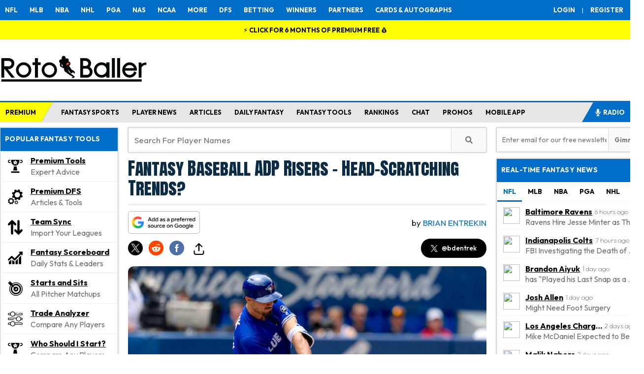

--- FILE ---
content_type: text/html; charset=UTF-8
request_url: https://www.rotoballer.com/adp-risers-surprising-fantasy-trends/740651
body_size: 135225
content:
<!DOCTYPE html>
<html xmlns="http://www.w3.org/1999/xhtml" prefix="og: http://ogp.me/ns# fb: http://www.facebook.com/2008/fbml" lang="en-US">
<head>
<title>ADP Risers - Surprising Fantasy Trends | Fantasy News</title>

<link href="https://www.rotoballer.com" rel="preconnect" crossorigin><link rel="preload" as="image" imagesrcset="https://www.rotoballer.com/wp-content/uploads/2018/06/Randal-Grichuk-fantasy-baseball-waiver-wire-sleepers-icon.jpg 640w, https://www.rotoballer.com/wp-content/uploads/2018/06/Randal-Grichuk-fantasy-baseball-waiver-wire-sleepers-icon-170x83.jpg 170w, https://www.rotoballer.com/wp-content/uploads/2018/06/Randal-Grichuk-fantasy-baseball-waiver-wire-sleepers-icon-284x138.jpg 284w, https://www.rotoballer.com/wp-content/uploads/2018/06/Randal-Grichuk-fantasy-baseball-waiver-wire-sleepers-icon-576x280.jpg 576w, https://www.rotoballer.com/wp-content/uploads/2018/06/Randal-Grichuk-fantasy-baseball-waiver-wire-sleepers-icon-1220x594.jpg 1220w" imagesizes="(max-width: 640px) 100vw, 640px"/>

<link rel="icon" sizes="16x16" href="/wp-content/uploads/2024/07/RotoBaller-Favicon-smallest.png" type="image/x-icon">
<link rel="icon" sizes="32x32" href="/wp-content/uploads/2024/07/RotoBaller-Favicon-small.png" type="image/x-icon">
<link rel="icon" sizes="180x180" href="/wp-content/uploads/2024/07/RotoBaller-favicon-medium.png" type="image/x-icon">
<link rel="apple-touch-icon" sizes="192x192" href="/wp-content/uploads/2024/07/RotoBaller-favicon-large.png" type="image/x-icon">
<link href="https://fonts.googleapis.com/css2?family=Outfit:wght@100;200;300;400;500;600;700&display=swap" rel="stylesheet">
<link href="https://fonts.googleapis.com/css2?family=Anton+SC&display=swap" rel="stylesheet">
<meta http-equiv="Content-Type" content="text/html; charset=UTF-8" /><script type="text/javascript">(window.NREUM||(NREUM={})).init={privacy:{cookies_enabled:true},ajax:{deny_list:["bam.nr-data.net"]},feature_flags:["soft_nav"],distributed_tracing:{enabled:true}};(window.NREUM||(NREUM={})).loader_config={agentID:"1134402591",accountID:"4272666",trustKey:"66686",xpid:"UAQAU1BVDhABVFhWAwIHUVYJ",licenseKey:"NRJS-b7a7d8c9a5f57855123",applicationID:"1094430728",browserID:"1134402591"};;/*! For license information please see nr-loader-spa-1.308.0.min.js.LICENSE.txt */
(()=>{var e,t,r={384:(e,t,r)=>{"use strict";r.d(t,{NT:()=>a,US:()=>u,Zm:()=>o,bQ:()=>d,dV:()=>c,pV:()=>l});var n=r(6154),i=r(1863),s=r(1910);const a={beacon:"bam.nr-data.net",errorBeacon:"bam.nr-data.net"};function o(){return n.gm.NREUM||(n.gm.NREUM={}),void 0===n.gm.newrelic&&(n.gm.newrelic=n.gm.NREUM),n.gm.NREUM}function c(){let e=o();return e.o||(e.o={ST:n.gm.setTimeout,SI:n.gm.setImmediate||n.gm.setInterval,CT:n.gm.clearTimeout,XHR:n.gm.XMLHttpRequest,REQ:n.gm.Request,EV:n.gm.Event,PR:n.gm.Promise,MO:n.gm.MutationObserver,FETCH:n.gm.fetch,WS:n.gm.WebSocket},(0,s.i)(...Object.values(e.o))),e}function d(e,t){let r=o();r.initializedAgents??={},t.initializedAt={ms:(0,i.t)(),date:new Date},r.initializedAgents[e]=t}function u(e,t){o()[e]=t}function l(){return function(){let e=o();const t=e.info||{};e.info={beacon:a.beacon,errorBeacon:a.errorBeacon,...t}}(),function(){let e=o();const t=e.init||{};e.init={...t}}(),c(),function(){let e=o();const t=e.loader_config||{};e.loader_config={...t}}(),o()}},782:(e,t,r)=>{"use strict";r.d(t,{T:()=>n});const n=r(860).K7.pageViewTiming},860:(e,t,r)=>{"use strict";r.d(t,{$J:()=>u,K7:()=>c,P3:()=>d,XX:()=>i,Yy:()=>o,df:()=>s,qY:()=>n,v4:()=>a});const n="events",i="jserrors",s="browser/blobs",a="rum",o="browser/logs",c={ajax:"ajax",genericEvents:"generic_events",jserrors:i,logging:"logging",metrics:"metrics",pageAction:"page_action",pageViewEvent:"page_view_event",pageViewTiming:"page_view_timing",sessionReplay:"session_replay",sessionTrace:"session_trace",softNav:"soft_navigations",spa:"spa"},d={[c.pageViewEvent]:1,[c.pageViewTiming]:2,[c.metrics]:3,[c.jserrors]:4,[c.spa]:5,[c.ajax]:6,[c.sessionTrace]:7,[c.softNav]:8,[c.sessionReplay]:9,[c.logging]:10,[c.genericEvents]:11},u={[c.pageViewEvent]:a,[c.pageViewTiming]:n,[c.ajax]:n,[c.spa]:n,[c.softNav]:n,[c.metrics]:i,[c.jserrors]:i,[c.sessionTrace]:s,[c.sessionReplay]:s,[c.logging]:o,[c.genericEvents]:"ins"}},944:(e,t,r)=>{"use strict";r.d(t,{R:()=>i});var n=r(3241);function i(e,t){"function"==typeof console.debug&&(console.debug("New Relic Warning: https://github.com/newrelic/newrelic-browser-agent/blob/main/docs/warning-codes.md#".concat(e),t),(0,n.W)({agentIdentifier:null,drained:null,type:"data",name:"warn",feature:"warn",data:{code:e,secondary:t}}))}},993:(e,t,r)=>{"use strict";r.d(t,{A$:()=>s,ET:()=>a,TZ:()=>o,p_:()=>i});var n=r(860);const i={ERROR:"ERROR",WARN:"WARN",INFO:"INFO",DEBUG:"DEBUG",TRACE:"TRACE"},s={OFF:0,ERROR:1,WARN:2,INFO:3,DEBUG:4,TRACE:5},a="log",o=n.K7.logging},1541:(e,t,r)=>{"use strict";r.d(t,{U:()=>i,f:()=>n});const n={MFE:"MFE",BA:"BA"};function i(e,t){if(2!==t?.harvestEndpointVersion)return{};const r=t.agentRef.runtime.appMetadata.agents[0].entityGuid;return e?{"source.id":e.id,"source.name":e.name,"source.type":e.type,"parent.id":e.parent?.id||r,"parent.type":e.parent?.type||n.BA}:{"entity.guid":r,appId:t.agentRef.info.applicationID}}},1687:(e,t,r)=>{"use strict";r.d(t,{Ak:()=>d,Ze:()=>h,x3:()=>u});var n=r(3241),i=r(7836),s=r(3606),a=r(860),o=r(2646);const c={};function d(e,t){const r={staged:!1,priority:a.P3[t]||0};l(e),c[e].get(t)||c[e].set(t,r)}function u(e,t){e&&c[e]&&(c[e].get(t)&&c[e].delete(t),p(e,t,!1),c[e].size&&f(e))}function l(e){if(!e)throw new Error("agentIdentifier required");c[e]||(c[e]=new Map)}function h(e="",t="feature",r=!1){if(l(e),!e||!c[e].get(t)||r)return p(e,t);c[e].get(t).staged=!0,f(e)}function f(e){const t=Array.from(c[e]);t.every(([e,t])=>t.staged)&&(t.sort((e,t)=>e[1].priority-t[1].priority),t.forEach(([t])=>{c[e].delete(t),p(e,t)}))}function p(e,t,r=!0){const a=e?i.ee.get(e):i.ee,c=s.i.handlers;if(!a.aborted&&a.backlog&&c){if((0,n.W)({agentIdentifier:e,type:"lifecycle",name:"drain",feature:t}),r){const e=a.backlog[t],r=c[t];if(r){for(let t=0;e&&t<e.length;++t)g(e[t],r);Object.entries(r).forEach(([e,t])=>{Object.values(t||{}).forEach(t=>{t[0]?.on&&t[0]?.context()instanceof o.y&&t[0].on(e,t[1])})})}}a.isolatedBacklog||delete c[t],a.backlog[t]=null,a.emit("drain-"+t,[])}}function g(e,t){var r=e[1];Object.values(t[r]||{}).forEach(t=>{var r=e[0];if(t[0]===r){var n=t[1],i=e[3],s=e[2];n.apply(i,s)}})}},1738:(e,t,r)=>{"use strict";r.d(t,{U:()=>f,Y:()=>h});var n=r(3241),i=r(9908),s=r(1863),a=r(944),o=r(5701),c=r(3969),d=r(8362),u=r(860),l=r(4261);function h(e,t,r,s){const h=s||r;!h||h[e]&&h[e]!==d.d.prototype[e]||(h[e]=function(){(0,i.p)(c.xV,["API/"+e+"/called"],void 0,u.K7.metrics,r.ee),(0,n.W)({agentIdentifier:r.agentIdentifier,drained:!!o.B?.[r.agentIdentifier],type:"data",name:"api",feature:l.Pl+e,data:{}});try{return t.apply(this,arguments)}catch(e){(0,a.R)(23,e)}})}function f(e,t,r,n,a){const o=e.info;null===r?delete o.jsAttributes[t]:o.jsAttributes[t]=r,(a||null===r)&&(0,i.p)(l.Pl+n,[(0,s.t)(),t,r],void 0,"session",e.ee)}},1741:(e,t,r)=>{"use strict";r.d(t,{W:()=>s});var n=r(944),i=r(4261);class s{#e(e,...t){if(this[e]!==s.prototype[e])return this[e](...t);(0,n.R)(35,e)}addPageAction(e,t){return this.#e(i.hG,e,t)}register(e){return this.#e(i.eY,e)}recordCustomEvent(e,t){return this.#e(i.fF,e,t)}setPageViewName(e,t){return this.#e(i.Fw,e,t)}setCustomAttribute(e,t,r){return this.#e(i.cD,e,t,r)}noticeError(e,t){return this.#e(i.o5,e,t)}setUserId(e,t=!1){return this.#e(i.Dl,e,t)}setApplicationVersion(e){return this.#e(i.nb,e)}setErrorHandler(e){return this.#e(i.bt,e)}addRelease(e,t){return this.#e(i.k6,e,t)}log(e,t){return this.#e(i.$9,e,t)}start(){return this.#e(i.d3)}finished(e){return this.#e(i.BL,e)}recordReplay(){return this.#e(i.CH)}pauseReplay(){return this.#e(i.Tb)}addToTrace(e){return this.#e(i.U2,e)}setCurrentRouteName(e){return this.#e(i.PA,e)}interaction(e){return this.#e(i.dT,e)}wrapLogger(e,t,r){return this.#e(i.Wb,e,t,r)}measure(e,t){return this.#e(i.V1,e,t)}consent(e){return this.#e(i.Pv,e)}}},1863:(e,t,r)=>{"use strict";function n(){return Math.floor(performance.now())}r.d(t,{t:()=>n})},1910:(e,t,r)=>{"use strict";r.d(t,{i:()=>s});var n=r(944);const i=new Map;function s(...e){return e.every(e=>{if(i.has(e))return i.get(e);const t="function"==typeof e?e.toString():"",r=t.includes("[native code]"),s=t.includes("nrWrapper");return r||s||(0,n.R)(64,e?.name||t),i.set(e,r),r})}},2555:(e,t,r)=>{"use strict";r.d(t,{D:()=>o,f:()=>a});var n=r(384),i=r(8122);const s={beacon:n.NT.beacon,errorBeacon:n.NT.errorBeacon,licenseKey:void 0,applicationID:void 0,sa:void 0,queueTime:void 0,applicationTime:void 0,ttGuid:void 0,user:void 0,account:void 0,product:void 0,extra:void 0,jsAttributes:{},userAttributes:void 0,atts:void 0,transactionName:void 0,tNamePlain:void 0};function a(e){try{return!!e.licenseKey&&!!e.errorBeacon&&!!e.applicationID}catch(e){return!1}}const o=e=>(0,i.a)(e,s)},2614:(e,t,r)=>{"use strict";r.d(t,{BB:()=>a,H3:()=>n,g:()=>d,iL:()=>c,tS:()=>o,uh:()=>i,wk:()=>s});const n="NRBA",i="SESSION",s=144e5,a=18e5,o={STARTED:"session-started",PAUSE:"session-pause",RESET:"session-reset",RESUME:"session-resume",UPDATE:"session-update"},c={SAME_TAB:"same-tab",CROSS_TAB:"cross-tab"},d={OFF:0,FULL:1,ERROR:2}},2646:(e,t,r)=>{"use strict";r.d(t,{y:()=>n});class n{constructor(e){this.contextId=e}}},2843:(e,t,r)=>{"use strict";r.d(t,{G:()=>s,u:()=>i});var n=r(3878);function i(e,t=!1,r,i){(0,n.DD)("visibilitychange",function(){if(t)return void("hidden"===document.visibilityState&&e());e(document.visibilityState)},r,i)}function s(e,t,r){(0,n.sp)("pagehide",e,t,r)}},3241:(e,t,r)=>{"use strict";r.d(t,{W:()=>s});var n=r(6154);const i="newrelic";function s(e={}){try{n.gm.dispatchEvent(new CustomEvent(i,{detail:e}))}catch(e){}}},3304:(e,t,r)=>{"use strict";r.d(t,{A:()=>s});var n=r(7836);const i=()=>{const e=new WeakSet;return(t,r)=>{if("object"==typeof r&&null!==r){if(e.has(r))return;e.add(r)}return r}};function s(e){try{return JSON.stringify(e,i())??""}catch(e){try{n.ee.emit("internal-error",[e])}catch(e){}return""}}},3333:(e,t,r)=>{"use strict";r.d(t,{$v:()=>u,TZ:()=>n,Xh:()=>c,Zp:()=>i,kd:()=>d,mq:()=>o,nf:()=>a,qN:()=>s});const n=r(860).K7.genericEvents,i=["auxclick","click","copy","keydown","paste","scrollend"],s=["focus","blur"],a=4,o=1e3,c=2e3,d=["PageAction","UserAction","BrowserPerformance"],u={RESOURCES:"experimental.resources",REGISTER:"register"}},3434:(e,t,r)=>{"use strict";r.d(t,{Jt:()=>s,YM:()=>d});var n=r(7836),i=r(5607);const s="nr@original:".concat(i.W),a=50;var o=Object.prototype.hasOwnProperty,c=!1;function d(e,t){return e||(e=n.ee),r.inPlace=function(e,t,n,i,s){n||(n="");const a="-"===n.charAt(0);for(let o=0;o<t.length;o++){const c=t[o],d=e[c];l(d)||(e[c]=r(d,a?c+n:n,i,c,s))}},r.flag=s,r;function r(t,r,n,c,d){return l(t)?t:(r||(r=""),nrWrapper[s]=t,function(e,t,r){if(Object.defineProperty&&Object.keys)try{return Object.keys(e).forEach(function(r){Object.defineProperty(t,r,{get:function(){return e[r]},set:function(t){return e[r]=t,t}})}),t}catch(e){u([e],r)}for(var n in e)o.call(e,n)&&(t[n]=e[n])}(t,nrWrapper,e),nrWrapper);function nrWrapper(){var s,o,l,h;let f;try{o=this,s=[...arguments],l="function"==typeof n?n(s,o):n||{}}catch(t){u([t,"",[s,o,c],l],e)}i(r+"start",[s,o,c],l,d);const p=performance.now();let g;try{return h=t.apply(o,s),g=performance.now(),h}catch(e){throw g=performance.now(),i(r+"err",[s,o,e],l,d),f=e,f}finally{const e=g-p,t={start:p,end:g,duration:e,isLongTask:e>=a,methodName:c,thrownError:f};t.isLongTask&&i("long-task",[t,o],l,d),i(r+"end",[s,o,h],l,d)}}}function i(r,n,i,s){if(!c||t){var a=c;c=!0;try{e.emit(r,n,i,t,s)}catch(t){u([t,r,n,i],e)}c=a}}}function u(e,t){t||(t=n.ee);try{t.emit("internal-error",e)}catch(e){}}function l(e){return!(e&&"function"==typeof e&&e.apply&&!e[s])}},3606:(e,t,r)=>{"use strict";r.d(t,{i:()=>s});var n=r(9908);s.on=a;var i=s.handlers={};function s(e,t,r,s){a(s||n.d,i,e,t,r)}function a(e,t,r,i,s){s||(s="feature"),e||(e=n.d);var a=t[s]=t[s]||{};(a[r]=a[r]||[]).push([e,i])}},3738:(e,t,r)=>{"use strict";r.d(t,{He:()=>i,Kp:()=>o,Lc:()=>d,Rz:()=>u,TZ:()=>n,bD:()=>s,d3:()=>a,jx:()=>l,sl:()=>h,uP:()=>c});const n=r(860).K7.sessionTrace,i="bstResource",s="resource",a="-start",o="-end",c="fn"+a,d="fn"+o,u="pushState",l=1e3,h=3e4},3785:(e,t,r)=>{"use strict";r.d(t,{R:()=>c,b:()=>d});var n=r(9908),i=r(1863),s=r(860),a=r(3969),o=r(993);function c(e,t,r={},c=o.p_.INFO,d=!0,u,l=(0,i.t)()){(0,n.p)(a.xV,["API/logging/".concat(c.toLowerCase(),"/called")],void 0,s.K7.metrics,e),(0,n.p)(o.ET,[l,t,r,c,d,u],void 0,s.K7.logging,e)}function d(e){return"string"==typeof e&&Object.values(o.p_).some(t=>t===e.toUpperCase().trim())}},3878:(e,t,r)=>{"use strict";function n(e,t){return{capture:e,passive:!1,signal:t}}function i(e,t,r=!1,i){window.addEventListener(e,t,n(r,i))}function s(e,t,r=!1,i){document.addEventListener(e,t,n(r,i))}r.d(t,{DD:()=>s,jT:()=>n,sp:()=>i})},3962:(e,t,r)=>{"use strict";r.d(t,{AM:()=>a,O2:()=>l,OV:()=>s,Qu:()=>h,TZ:()=>c,ih:()=>f,pP:()=>o,t1:()=>u,tC:()=>i,wD:()=>d});var n=r(860);const i=["click","keydown","submit"],s="popstate",a="api",o="initialPageLoad",c=n.K7.softNav,d=5e3,u=500,l={INITIAL_PAGE_LOAD:"",ROUTE_CHANGE:1,UNSPECIFIED:2},h={INTERACTION:1,AJAX:2,CUSTOM_END:3,CUSTOM_TRACER:4},f={IP:"in progress",PF:"pending finish",FIN:"finished",CAN:"cancelled"}},3969:(e,t,r)=>{"use strict";r.d(t,{TZ:()=>n,XG:()=>o,rs:()=>i,xV:()=>a,z_:()=>s});const n=r(860).K7.metrics,i="sm",s="cm",a="storeSupportabilityMetrics",o="storeEventMetrics"},4234:(e,t,r)=>{"use strict";r.d(t,{W:()=>s});var n=r(7836),i=r(1687);class s{constructor(e,t){this.agentIdentifier=e,this.ee=n.ee.get(e),this.featureName=t,this.blocked=!1}deregisterDrain(){(0,i.x3)(this.agentIdentifier,this.featureName)}}},4261:(e,t,r)=>{"use strict";r.d(t,{$9:()=>u,BL:()=>c,CH:()=>p,Dl:()=>R,Fw:()=>w,PA:()=>v,Pl:()=>n,Pv:()=>A,Tb:()=>h,U2:()=>a,V1:()=>E,Wb:()=>T,bt:()=>y,cD:()=>b,d3:()=>x,dT:()=>d,eY:()=>g,fF:()=>f,hG:()=>s,hw:()=>i,k6:()=>o,nb:()=>m,o5:()=>l});const n="api-",i=n+"ixn-",s="addPageAction",a="addToTrace",o="addRelease",c="finished",d="interaction",u="log",l="noticeError",h="pauseReplay",f="recordCustomEvent",p="recordReplay",g="register",m="setApplicationVersion",v="setCurrentRouteName",b="setCustomAttribute",y="setErrorHandler",w="setPageViewName",R="setUserId",x="start",T="wrapLogger",E="measure",A="consent"},5205:(e,t,r)=>{"use strict";r.d(t,{j:()=>S});var n=r(384),i=r(1741);var s=r(2555),a=r(3333);const o=e=>{if(!e||"string"!=typeof e)return!1;try{document.createDocumentFragment().querySelector(e)}catch{return!1}return!0};var c=r(2614),d=r(944),u=r(8122);const l="[data-nr-mask]",h=e=>(0,u.a)(e,(()=>{const e={feature_flags:[],experimental:{allow_registered_children:!1,resources:!1},mask_selector:"*",block_selector:"[data-nr-block]",mask_input_options:{color:!1,date:!1,"datetime-local":!1,email:!1,month:!1,number:!1,range:!1,search:!1,tel:!1,text:!1,time:!1,url:!1,week:!1,textarea:!1,select:!1,password:!0}};return{ajax:{deny_list:void 0,block_internal:!0,enabled:!0,autoStart:!0},api:{get allow_registered_children(){return e.feature_flags.includes(a.$v.REGISTER)||e.experimental.allow_registered_children},set allow_registered_children(t){e.experimental.allow_registered_children=t},duplicate_registered_data:!1},browser_consent_mode:{enabled:!1},distributed_tracing:{enabled:void 0,exclude_newrelic_header:void 0,cors_use_newrelic_header:void 0,cors_use_tracecontext_headers:void 0,allowed_origins:void 0},get feature_flags(){return e.feature_flags},set feature_flags(t){e.feature_flags=t},generic_events:{enabled:!0,autoStart:!0},harvest:{interval:30},jserrors:{enabled:!0,autoStart:!0},logging:{enabled:!0,autoStart:!0},metrics:{enabled:!0,autoStart:!0},obfuscate:void 0,page_action:{enabled:!0},page_view_event:{enabled:!0,autoStart:!0},page_view_timing:{enabled:!0,autoStart:!0},performance:{capture_marks:!1,capture_measures:!1,capture_detail:!0,resources:{get enabled(){return e.feature_flags.includes(a.$v.RESOURCES)||e.experimental.resources},set enabled(t){e.experimental.resources=t},asset_types:[],first_party_domains:[],ignore_newrelic:!0}},privacy:{cookies_enabled:!0},proxy:{assets:void 0,beacon:void 0},session:{expiresMs:c.wk,inactiveMs:c.BB},session_replay:{autoStart:!0,enabled:!1,preload:!1,sampling_rate:10,error_sampling_rate:100,collect_fonts:!1,inline_images:!1,fix_stylesheets:!0,mask_all_inputs:!0,get mask_text_selector(){return e.mask_selector},set mask_text_selector(t){o(t)?e.mask_selector="".concat(t,",").concat(l):""===t||null===t?e.mask_selector=l:(0,d.R)(5,t)},get block_class(){return"nr-block"},get ignore_class(){return"nr-ignore"},get mask_text_class(){return"nr-mask"},get block_selector(){return e.block_selector},set block_selector(t){o(t)?e.block_selector+=",".concat(t):""!==t&&(0,d.R)(6,t)},get mask_input_options(){return e.mask_input_options},set mask_input_options(t){t&&"object"==typeof t?e.mask_input_options={...t,password:!0}:(0,d.R)(7,t)}},session_trace:{enabled:!0,autoStart:!0},soft_navigations:{enabled:!0,autoStart:!0},spa:{enabled:!0,autoStart:!0},ssl:void 0,user_actions:{enabled:!0,elementAttributes:["id","className","tagName","type"]}}})());var f=r(6154),p=r(9324);let g=0;const m={buildEnv:p.F3,distMethod:p.Xs,version:p.xv,originTime:f.WN},v={consented:!1},b={appMetadata:{},get consented(){return this.session?.state?.consent||v.consented},set consented(e){v.consented=e},customTransaction:void 0,denyList:void 0,disabled:!1,harvester:void 0,isolatedBacklog:!1,isRecording:!1,loaderType:void 0,maxBytes:3e4,obfuscator:void 0,onerror:void 0,ptid:void 0,releaseIds:{},session:void 0,timeKeeper:void 0,registeredEntities:[],jsAttributesMetadata:{bytes:0},get harvestCount(){return++g}},y=e=>{const t=(0,u.a)(e,b),r=Object.keys(m).reduce((e,t)=>(e[t]={value:m[t],writable:!1,configurable:!0,enumerable:!0},e),{});return Object.defineProperties(t,r)};var w=r(5701);const R=e=>{const t=e.startsWith("http");e+="/",r.p=t?e:"https://"+e};var x=r(7836),T=r(3241);const E={accountID:void 0,trustKey:void 0,agentID:void 0,licenseKey:void 0,applicationID:void 0,xpid:void 0},A=e=>(0,u.a)(e,E),_=new Set;function S(e,t={},r,a){let{init:o,info:c,loader_config:d,runtime:u={},exposed:l=!0}=t;if(!c){const e=(0,n.pV)();o=e.init,c=e.info,d=e.loader_config}e.init=h(o||{}),e.loader_config=A(d||{}),c.jsAttributes??={},f.bv&&(c.jsAttributes.isWorker=!0),e.info=(0,s.D)(c);const p=e.init,g=[c.beacon,c.errorBeacon];_.has(e.agentIdentifier)||(p.proxy.assets&&(R(p.proxy.assets),g.push(p.proxy.assets)),p.proxy.beacon&&g.push(p.proxy.beacon),e.beacons=[...g],function(e){const t=(0,n.pV)();Object.getOwnPropertyNames(i.W.prototype).forEach(r=>{const n=i.W.prototype[r];if("function"!=typeof n||"constructor"===n)return;let s=t[r];e[r]&&!1!==e.exposed&&"micro-agent"!==e.runtime?.loaderType&&(t[r]=(...t)=>{const n=e[r](...t);return s?s(...t):n})})}(e),(0,n.US)("activatedFeatures",w.B)),u.denyList=[...p.ajax.deny_list||[],...p.ajax.block_internal?g:[]],u.ptid=e.agentIdentifier,u.loaderType=r,e.runtime=y(u),_.has(e.agentIdentifier)||(e.ee=x.ee.get(e.agentIdentifier),e.exposed=l,(0,T.W)({agentIdentifier:e.agentIdentifier,drained:!!w.B?.[e.agentIdentifier],type:"lifecycle",name:"initialize",feature:void 0,data:e.config})),_.add(e.agentIdentifier)}},5270:(e,t,r)=>{"use strict";r.d(t,{Aw:()=>a,SR:()=>s,rF:()=>o});var n=r(384),i=r(7767);function s(e){return!!(0,n.dV)().o.MO&&(0,i.V)(e)&&!0===e?.session_trace.enabled}function a(e){return!0===e?.session_replay.preload&&s(e)}function o(e,t){try{if("string"==typeof t?.type){if("password"===t.type.toLowerCase())return"*".repeat(e?.length||0);if(void 0!==t?.dataset?.nrUnmask||t?.classList?.contains("nr-unmask"))return e}}catch(e){}return"string"==typeof e?e.replace(/[\S]/g,"*"):"*".repeat(e?.length||0)}},5289:(e,t,r)=>{"use strict";r.d(t,{GG:()=>a,Qr:()=>c,sB:()=>o});var n=r(3878),i=r(6389);function s(){return"undefined"==typeof document||"complete"===document.readyState}function a(e,t){if(s())return e();const r=(0,i.J)(e),a=setInterval(()=>{s()&&(clearInterval(a),r())},500);(0,n.sp)("load",r,t)}function o(e){if(s())return e();(0,n.DD)("DOMContentLoaded",e)}function c(e){if(s())return e();(0,n.sp)("popstate",e)}},5607:(e,t,r)=>{"use strict";r.d(t,{W:()=>n});const n=(0,r(9566).bz)()},5701:(e,t,r)=>{"use strict";r.d(t,{B:()=>s,t:()=>a});var n=r(3241);const i=new Set,s={};function a(e,t){const r=t.agentIdentifier;s[r]??={},e&&"object"==typeof e&&(i.has(r)||(t.ee.emit("rumresp",[e]),s[r]=e,i.add(r),(0,n.W)({agentIdentifier:r,loaded:!0,drained:!0,type:"lifecycle",name:"load",feature:void 0,data:e})))}},6154:(e,t,r)=>{"use strict";r.d(t,{OF:()=>d,RI:()=>i,WN:()=>h,bv:()=>s,eN:()=>f,gm:()=>a,lR:()=>l,m:()=>c,mw:()=>o,sb:()=>u});var n=r(1863);const i="undefined"!=typeof window&&!!window.document,s="undefined"!=typeof WorkerGlobalScope&&("undefined"!=typeof self&&self instanceof WorkerGlobalScope&&self.navigator instanceof WorkerNavigator||"undefined"!=typeof globalThis&&globalThis instanceof WorkerGlobalScope&&globalThis.navigator instanceof WorkerNavigator),a=i?window:"undefined"!=typeof WorkerGlobalScope&&("undefined"!=typeof self&&self instanceof WorkerGlobalScope&&self||"undefined"!=typeof globalThis&&globalThis instanceof WorkerGlobalScope&&globalThis),o=Boolean("hidden"===a?.document?.visibilityState),c=""+a?.location,d=/iPad|iPhone|iPod/.test(a.navigator?.userAgent),u=d&&"undefined"==typeof SharedWorker,l=(()=>{const e=a.navigator?.userAgent?.match(/Firefox[/\s](\d+\.\d+)/);return Array.isArray(e)&&e.length>=2?+e[1]:0})(),h=Date.now()-(0,n.t)(),f=()=>"undefined"!=typeof PerformanceNavigationTiming&&a?.performance?.getEntriesByType("navigation")?.[0]?.responseStart},6344:(e,t,r)=>{"use strict";r.d(t,{BB:()=>u,Qb:()=>l,TZ:()=>i,Ug:()=>a,Vh:()=>s,_s:()=>o,bc:()=>d,yP:()=>c});var n=r(2614);const i=r(860).K7.sessionReplay,s="errorDuringReplay",a=.12,o={DomContentLoaded:0,Load:1,FullSnapshot:2,IncrementalSnapshot:3,Meta:4,Custom:5},c={[n.g.ERROR]:15e3,[n.g.FULL]:3e5,[n.g.OFF]:0},d={RESET:{message:"Session was reset",sm:"Reset"},IMPORT:{message:"Recorder failed to import",sm:"Import"},TOO_MANY:{message:"429: Too Many Requests",sm:"Too-Many"},TOO_BIG:{message:"Payload was too large",sm:"Too-Big"},CROSS_TAB:{message:"Session Entity was set to OFF on another tab",sm:"Cross-Tab"},ENTITLEMENTS:{message:"Session Replay is not allowed and will not be started",sm:"Entitlement"}},u=5e3,l={API:"api",RESUME:"resume",SWITCH_TO_FULL:"switchToFull",INITIALIZE:"initialize",PRELOAD:"preload"}},6389:(e,t,r)=>{"use strict";function n(e,t=500,r={}){const n=r?.leading||!1;let i;return(...r)=>{n&&void 0===i&&(e.apply(this,r),i=setTimeout(()=>{i=clearTimeout(i)},t)),n||(clearTimeout(i),i=setTimeout(()=>{e.apply(this,r)},t))}}function i(e){let t=!1;return(...r)=>{t||(t=!0,e.apply(this,r))}}r.d(t,{J:()=>i,s:()=>n})},6630:(e,t,r)=>{"use strict";r.d(t,{T:()=>n});const n=r(860).K7.pageViewEvent},6774:(e,t,r)=>{"use strict";r.d(t,{T:()=>n});const n=r(860).K7.jserrors},7295:(e,t,r)=>{"use strict";r.d(t,{Xv:()=>a,gX:()=>i,iW:()=>s});var n=[];function i(e){if(!e||s(e))return!1;if(0===n.length)return!0;if("*"===n[0].hostname)return!1;for(var t=0;t<n.length;t++){var r=n[t];if(r.hostname.test(e.hostname)&&r.pathname.test(e.pathname))return!1}return!0}function s(e){return void 0===e.hostname}function a(e){if(n=[],e&&e.length)for(var t=0;t<e.length;t++){let r=e[t];if(!r)continue;if("*"===r)return void(n=[{hostname:"*"}]);0===r.indexOf("http://")?r=r.substring(7):0===r.indexOf("https://")&&(r=r.substring(8));const i=r.indexOf("/");let s,a;i>0?(s=r.substring(0,i),a=r.substring(i)):(s=r,a="*");let[c]=s.split(":");n.push({hostname:o(c),pathname:o(a,!0)})}}function o(e,t=!1){const r=e.replace(/[.+?^${}()|[\]\\]/g,e=>"\\"+e).replace(/\*/g,".*?");return new RegExp((t?"^":"")+r+"$")}},7485:(e,t,r)=>{"use strict";r.d(t,{D:()=>i});var n=r(6154);function i(e){if(0===(e||"").indexOf("data:"))return{protocol:"data"};try{const t=new URL(e,location.href),r={port:t.port,hostname:t.hostname,pathname:t.pathname,search:t.search,protocol:t.protocol.slice(0,t.protocol.indexOf(":")),sameOrigin:t.protocol===n.gm?.location?.protocol&&t.host===n.gm?.location?.host};return r.port&&""!==r.port||("http:"===t.protocol&&(r.port="80"),"https:"===t.protocol&&(r.port="443")),r.pathname&&""!==r.pathname?r.pathname.startsWith("/")||(r.pathname="/".concat(r.pathname)):r.pathname="/",r}catch(e){return{}}}},7699:(e,t,r)=>{"use strict";r.d(t,{It:()=>s,KC:()=>o,No:()=>i,qh:()=>a});var n=r(860);const i=16e3,s=1e6,a="SESSION_ERROR",o={[n.K7.logging]:!0,[n.K7.genericEvents]:!1,[n.K7.jserrors]:!1,[n.K7.ajax]:!1}},7767:(e,t,r)=>{"use strict";r.d(t,{V:()=>i});var n=r(6154);const i=e=>n.RI&&!0===e?.privacy.cookies_enabled},7836:(e,t,r)=>{"use strict";r.d(t,{P:()=>o,ee:()=>c});var n=r(384),i=r(8990),s=r(2646),a=r(5607);const o="nr@context:".concat(a.W),c=function e(t,r){var n={},a={},u={},l=!1;try{l=16===r.length&&d.initializedAgents?.[r]?.runtime.isolatedBacklog}catch(e){}var h={on:p,addEventListener:p,removeEventListener:function(e,t){var r=n[e];if(!r)return;for(var i=0;i<r.length;i++)r[i]===t&&r.splice(i,1)},emit:function(e,r,n,i,s){!1!==s&&(s=!0);if(c.aborted&&!i)return;t&&s&&t.emit(e,r,n);var o=f(n);g(e).forEach(e=>{e.apply(o,r)});var d=v()[a[e]];d&&d.push([h,e,r,o]);return o},get:m,listeners:g,context:f,buffer:function(e,t){const r=v();if(t=t||"feature",h.aborted)return;Object.entries(e||{}).forEach(([e,n])=>{a[n]=t,t in r||(r[t]=[])})},abort:function(){h._aborted=!0,Object.keys(h.backlog).forEach(e=>{delete h.backlog[e]})},isBuffering:function(e){return!!v()[a[e]]},debugId:r,backlog:l?{}:t&&"object"==typeof t.backlog?t.backlog:{},isolatedBacklog:l};return Object.defineProperty(h,"aborted",{get:()=>{let e=h._aborted||!1;return e||(t&&(e=t.aborted),e)}}),h;function f(e){return e&&e instanceof s.y?e:e?(0,i.I)(e,o,()=>new s.y(o)):new s.y(o)}function p(e,t){n[e]=g(e).concat(t)}function g(e){return n[e]||[]}function m(t){return u[t]=u[t]||e(h,t)}function v(){return h.backlog}}(void 0,"globalEE"),d=(0,n.Zm)();d.ee||(d.ee=c)},8122:(e,t,r)=>{"use strict";r.d(t,{a:()=>i});var n=r(944);function i(e,t){try{if(!e||"object"!=typeof e)return(0,n.R)(3);if(!t||"object"!=typeof t)return(0,n.R)(4);const r=Object.create(Object.getPrototypeOf(t),Object.getOwnPropertyDescriptors(t)),s=0===Object.keys(r).length?e:r;for(let a in s)if(void 0!==e[a])try{if(null===e[a]){r[a]=null;continue}Array.isArray(e[a])&&Array.isArray(t[a])?r[a]=Array.from(new Set([...e[a],...t[a]])):"object"==typeof e[a]&&"object"==typeof t[a]?r[a]=i(e[a],t[a]):r[a]=e[a]}catch(e){r[a]||(0,n.R)(1,e)}return r}catch(e){(0,n.R)(2,e)}}},8139:(e,t,r)=>{"use strict";r.d(t,{u:()=>h});var n=r(7836),i=r(3434),s=r(8990),a=r(6154);const o={},c=a.gm.XMLHttpRequest,d="addEventListener",u="removeEventListener",l="nr@wrapped:".concat(n.P);function h(e){var t=function(e){return(e||n.ee).get("events")}(e);if(o[t.debugId]++)return t;o[t.debugId]=1;var r=(0,i.YM)(t,!0);function h(e){r.inPlace(e,[d,u],"-",p)}function p(e,t){return e[1]}return"getPrototypeOf"in Object&&(a.RI&&f(document,h),c&&f(c.prototype,h),f(a.gm,h)),t.on(d+"-start",function(e,t){var n=e[1];if(null!==n&&("function"==typeof n||"object"==typeof n)&&"newrelic"!==e[0]){var i=(0,s.I)(n,l,function(){var e={object:function(){if("function"!=typeof n.handleEvent)return;return n.handleEvent.apply(n,arguments)},function:n}[typeof n];return e?r(e,"fn-",null,e.name||"anonymous"):n});this.wrapped=e[1]=i}}),t.on(u+"-start",function(e){e[1]=this.wrapped||e[1]}),t}function f(e,t,...r){let n=e;for(;"object"==typeof n&&!Object.prototype.hasOwnProperty.call(n,d);)n=Object.getPrototypeOf(n);n&&t(n,...r)}},8362:(e,t,r)=>{"use strict";r.d(t,{d:()=>s});var n=r(9566),i=r(1741);class s extends i.W{agentIdentifier=(0,n.LA)(16)}},8374:(e,t,r)=>{r.nc=(()=>{try{return document?.currentScript?.nonce}catch(e){}return""})()},8990:(e,t,r)=>{"use strict";r.d(t,{I:()=>i});var n=Object.prototype.hasOwnProperty;function i(e,t,r){if(n.call(e,t))return e[t];var i=r();if(Object.defineProperty&&Object.keys)try{return Object.defineProperty(e,t,{value:i,writable:!0,enumerable:!1}),i}catch(e){}return e[t]=i,i}},9119:(e,t,r)=>{"use strict";r.d(t,{L:()=>s});var n=/([^?#]*)[^#]*(#[^?]*|$).*/,i=/([^?#]*)().*/;function s(e,t){return e?e.replace(t?n:i,"$1$2"):e}},9300:(e,t,r)=>{"use strict";r.d(t,{T:()=>n});const n=r(860).K7.ajax},9324:(e,t,r)=>{"use strict";r.d(t,{AJ:()=>a,F3:()=>i,Xs:()=>s,Yq:()=>o,xv:()=>n});const n="1.308.0",i="PROD",s="CDN",a="@newrelic/rrweb",o="1.0.1"},9566:(e,t,r)=>{"use strict";r.d(t,{LA:()=>o,ZF:()=>c,bz:()=>a,el:()=>d});var n=r(6154);const i="xxxxxxxx-xxxx-4xxx-yxxx-xxxxxxxxxxxx";function s(e,t){return e?15&e[t]:16*Math.random()|0}function a(){const e=n.gm?.crypto||n.gm?.msCrypto;let t,r=0;return e&&e.getRandomValues&&(t=e.getRandomValues(new Uint8Array(30))),i.split("").map(e=>"x"===e?s(t,r++).toString(16):"y"===e?(3&s()|8).toString(16):e).join("")}function o(e){const t=n.gm?.crypto||n.gm?.msCrypto;let r,i=0;t&&t.getRandomValues&&(r=t.getRandomValues(new Uint8Array(e)));const a=[];for(var o=0;o<e;o++)a.push(s(r,i++).toString(16));return a.join("")}function c(){return o(16)}function d(){return o(32)}},9908:(e,t,r)=>{"use strict";r.d(t,{d:()=>n,p:()=>i});var n=r(7836).ee.get("handle");function i(e,t,r,i,s){s?(s.buffer([e],i),s.emit(e,t,r)):(n.buffer([e],i),n.emit(e,t,r))}}},n={};function i(e){var t=n[e];if(void 0!==t)return t.exports;var s=n[e]={exports:{}};return r[e](s,s.exports,i),s.exports}i.m=r,i.d=(e,t)=>{for(var r in t)i.o(t,r)&&!i.o(e,r)&&Object.defineProperty(e,r,{enumerable:!0,get:t[r]})},i.f={},i.e=e=>Promise.all(Object.keys(i.f).reduce((t,r)=>(i.f[r](e,t),t),[])),i.u=e=>({212:"nr-spa-compressor",249:"nr-spa-recorder",478:"nr-spa"}[e]+"-1.308.0.min.js"),i.o=(e,t)=>Object.prototype.hasOwnProperty.call(e,t),e={},t="NRBA-1.308.0.PROD:",i.l=(r,n,s,a)=>{if(e[r])e[r].push(n);else{var o,c;if(void 0!==s)for(var d=document.getElementsByTagName("script"),u=0;u<d.length;u++){var l=d[u];if(l.getAttribute("src")==r||l.getAttribute("data-webpack")==t+s){o=l;break}}if(!o){c=!0;var h={478:"sha512-RSfSVnmHk59T/uIPbdSE0LPeqcEdF4/+XhfJdBuccH5rYMOEZDhFdtnh6X6nJk7hGpzHd9Ujhsy7lZEz/ORYCQ==",249:"sha512-ehJXhmntm85NSqW4MkhfQqmeKFulra3klDyY0OPDUE+sQ3GokHlPh1pmAzuNy//3j4ac6lzIbmXLvGQBMYmrkg==",212:"sha512-B9h4CR46ndKRgMBcK+j67uSR2RCnJfGefU+A7FrgR/k42ovXy5x/MAVFiSvFxuVeEk/pNLgvYGMp1cBSK/G6Fg=="};(o=document.createElement("script")).charset="utf-8",i.nc&&o.setAttribute("nonce",i.nc),o.setAttribute("data-webpack",t+s),o.src=r,0!==o.src.indexOf(window.location.origin+"/")&&(o.crossOrigin="anonymous"),h[a]&&(o.integrity=h[a])}e[r]=[n];var f=(t,n)=>{o.onerror=o.onload=null,clearTimeout(p);var i=e[r];if(delete e[r],o.parentNode&&o.parentNode.removeChild(o),i&&i.forEach(e=>e(n)),t)return t(n)},p=setTimeout(f.bind(null,void 0,{type:"timeout",target:o}),12e4);o.onerror=f.bind(null,o.onerror),o.onload=f.bind(null,o.onload),c&&document.head.appendChild(o)}},i.r=e=>{"undefined"!=typeof Symbol&&Symbol.toStringTag&&Object.defineProperty(e,Symbol.toStringTag,{value:"Module"}),Object.defineProperty(e,"__esModule",{value:!0})},i.p="https://js-agent.newrelic.com/",(()=>{var e={38:0,788:0};i.f.j=(t,r)=>{var n=i.o(e,t)?e[t]:void 0;if(0!==n)if(n)r.push(n[2]);else{var s=new Promise((r,i)=>n=e[t]=[r,i]);r.push(n[2]=s);var a=i.p+i.u(t),o=new Error;i.l(a,r=>{if(i.o(e,t)&&(0!==(n=e[t])&&(e[t]=void 0),n)){var s=r&&("load"===r.type?"missing":r.type),a=r&&r.target&&r.target.src;o.message="Loading chunk "+t+" failed: ("+s+": "+a+")",o.name="ChunkLoadError",o.type=s,o.request=a,n[1](o)}},"chunk-"+t,t)}};var t=(t,r)=>{var n,s,[a,o,c]=r,d=0;if(a.some(t=>0!==e[t])){for(n in o)i.o(o,n)&&(i.m[n]=o[n]);if(c)c(i)}for(t&&t(r);d<a.length;d++)s=a[d],i.o(e,s)&&e[s]&&e[s][0](),e[s]=0},r=self["webpackChunk:NRBA-1.308.0.PROD"]=self["webpackChunk:NRBA-1.308.0.PROD"]||[];r.forEach(t.bind(null,0)),r.push=t.bind(null,r.push.bind(r))})(),(()=>{"use strict";i(8374);var e=i(8362),t=i(860);const r=Object.values(t.K7);var n=i(5205);var s=i(9908),a=i(1863),o=i(4261),c=i(1738);var d=i(1687),u=i(4234),l=i(5289),h=i(6154),f=i(944),p=i(5270),g=i(7767),m=i(6389),v=i(7699);class b extends u.W{constructor(e,t){super(e.agentIdentifier,t),this.agentRef=e,this.abortHandler=void 0,this.featAggregate=void 0,this.loadedSuccessfully=void 0,this.onAggregateImported=new Promise(e=>{this.loadedSuccessfully=e}),this.deferred=Promise.resolve(),!1===e.init[this.featureName].autoStart?this.deferred=new Promise((t,r)=>{this.ee.on("manual-start-all",(0,m.J)(()=>{(0,d.Ak)(e.agentIdentifier,this.featureName),t()}))}):(0,d.Ak)(e.agentIdentifier,t)}importAggregator(e,t,r={}){if(this.featAggregate)return;const n=async()=>{let n;await this.deferred;try{if((0,g.V)(e.init)){const{setupAgentSession:t}=await i.e(478).then(i.bind(i,8766));n=t(e)}}catch(e){(0,f.R)(20,e),this.ee.emit("internal-error",[e]),(0,s.p)(v.qh,[e],void 0,this.featureName,this.ee)}try{if(!this.#t(this.featureName,n,e.init))return(0,d.Ze)(this.agentIdentifier,this.featureName),void this.loadedSuccessfully(!1);const{Aggregate:i}=await t();this.featAggregate=new i(e,r),e.runtime.harvester.initializedAggregates.push(this.featAggregate),this.loadedSuccessfully(!0)}catch(e){(0,f.R)(34,e),this.abortHandler?.(),(0,d.Ze)(this.agentIdentifier,this.featureName,!0),this.loadedSuccessfully(!1),this.ee&&this.ee.abort()}};h.RI?(0,l.GG)(()=>n(),!0):n()}#t(e,r,n){if(this.blocked)return!1;switch(e){case t.K7.sessionReplay:return(0,p.SR)(n)&&!!r;case t.K7.sessionTrace:return!!r;default:return!0}}}var y=i(6630),w=i(2614),R=i(3241);class x extends b{static featureName=y.T;constructor(e){var t;super(e,y.T),this.setupInspectionEvents(e.agentIdentifier),t=e,(0,c.Y)(o.Fw,function(e,r){"string"==typeof e&&("/"!==e.charAt(0)&&(e="/"+e),t.runtime.customTransaction=(r||"http://custom.transaction")+e,(0,s.p)(o.Pl+o.Fw,[(0,a.t)()],void 0,void 0,t.ee))},t),this.importAggregator(e,()=>i.e(478).then(i.bind(i,2467)))}setupInspectionEvents(e){const t=(t,r)=>{t&&(0,R.W)({agentIdentifier:e,timeStamp:t.timeStamp,loaded:"complete"===t.target.readyState,type:"window",name:r,data:t.target.location+""})};(0,l.sB)(e=>{t(e,"DOMContentLoaded")}),(0,l.GG)(e=>{t(e,"load")}),(0,l.Qr)(e=>{t(e,"navigate")}),this.ee.on(w.tS.UPDATE,(t,r)=>{(0,R.W)({agentIdentifier:e,type:"lifecycle",name:"session",data:r})})}}var T=i(384);class E extends e.d{constructor(e){var t;(super(),h.gm)?(this.features={},(0,T.bQ)(this.agentIdentifier,this),this.desiredFeatures=new Set(e.features||[]),this.desiredFeatures.add(x),(0,n.j)(this,e,e.loaderType||"agent"),t=this,(0,c.Y)(o.cD,function(e,r,n=!1){if("string"==typeof e){if(["string","number","boolean"].includes(typeof r)||null===r)return(0,c.U)(t,e,r,o.cD,n);(0,f.R)(40,typeof r)}else(0,f.R)(39,typeof e)},t),function(e){(0,c.Y)(o.Dl,function(t,r=!1){if("string"!=typeof t&&null!==t)return void(0,f.R)(41,typeof t);const n=e.info.jsAttributes["enduser.id"];r&&null!=n&&n!==t?(0,s.p)(o.Pl+"setUserIdAndResetSession",[t],void 0,"session",e.ee):(0,c.U)(e,"enduser.id",t,o.Dl,!0)},e)}(this),function(e){(0,c.Y)(o.nb,function(t){if("string"==typeof t||null===t)return(0,c.U)(e,"application.version",t,o.nb,!1);(0,f.R)(42,typeof t)},e)}(this),function(e){(0,c.Y)(o.d3,function(){e.ee.emit("manual-start-all")},e)}(this),function(e){(0,c.Y)(o.Pv,function(t=!0){if("boolean"==typeof t){if((0,s.p)(o.Pl+o.Pv,[t],void 0,"session",e.ee),e.runtime.consented=t,t){const t=e.features.page_view_event;t.onAggregateImported.then(e=>{const r=t.featAggregate;e&&!r.sentRum&&r.sendRum()})}}else(0,f.R)(65,typeof t)},e)}(this),this.run()):(0,f.R)(21)}get config(){return{info:this.info,init:this.init,loader_config:this.loader_config,runtime:this.runtime}}get api(){return this}run(){try{const e=function(e){const t={};return r.forEach(r=>{t[r]=!!e[r]?.enabled}),t}(this.init),n=[...this.desiredFeatures];n.sort((e,r)=>t.P3[e.featureName]-t.P3[r.featureName]),n.forEach(r=>{if(!e[r.featureName]&&r.featureName!==t.K7.pageViewEvent)return;if(r.featureName===t.K7.spa)return void(0,f.R)(67);const n=function(e){switch(e){case t.K7.ajax:return[t.K7.jserrors];case t.K7.sessionTrace:return[t.K7.ajax,t.K7.pageViewEvent];case t.K7.sessionReplay:return[t.K7.sessionTrace];case t.K7.pageViewTiming:return[t.K7.pageViewEvent];default:return[]}}(r.featureName).filter(e=>!(e in this.features));n.length>0&&(0,f.R)(36,{targetFeature:r.featureName,missingDependencies:n}),this.features[r.featureName]=new r(this)})}catch(e){(0,f.R)(22,e);for(const e in this.features)this.features[e].abortHandler?.();const t=(0,T.Zm)();delete t.initializedAgents[this.agentIdentifier]?.features,delete this.sharedAggregator;return t.ee.get(this.agentIdentifier).abort(),!1}}}var A=i(2843),_=i(782);class S extends b{static featureName=_.T;constructor(e){super(e,_.T),h.RI&&((0,A.u)(()=>(0,s.p)("docHidden",[(0,a.t)()],void 0,_.T,this.ee),!0),(0,A.G)(()=>(0,s.p)("winPagehide",[(0,a.t)()],void 0,_.T,this.ee)),this.importAggregator(e,()=>i.e(478).then(i.bind(i,9917))))}}var O=i(3969);class I extends b{static featureName=O.TZ;constructor(e){super(e,O.TZ),h.RI&&document.addEventListener("securitypolicyviolation",e=>{(0,s.p)(O.xV,["Generic/CSPViolation/Detected"],void 0,this.featureName,this.ee)}),this.importAggregator(e,()=>i.e(478).then(i.bind(i,6555)))}}var N=i(6774),P=i(3878),k=i(3304);class D{constructor(e,t,r,n,i){this.name="UncaughtError",this.message="string"==typeof e?e:(0,k.A)(e),this.sourceURL=t,this.line=r,this.column=n,this.__newrelic=i}}function C(e){return M(e)?e:new D(void 0!==e?.message?e.message:e,e?.filename||e?.sourceURL,e?.lineno||e?.line,e?.colno||e?.col,e?.__newrelic,e?.cause)}function j(e){const t="Unhandled Promise Rejection: ";if(!e?.reason)return;if(M(e.reason)){try{e.reason.message.startsWith(t)||(e.reason.message=t+e.reason.message)}catch(e){}return C(e.reason)}const r=C(e.reason);return(r.message||"").startsWith(t)||(r.message=t+r.message),r}function L(e){if(e.error instanceof SyntaxError&&!/:\d+$/.test(e.error.stack?.trim())){const t=new D(e.message,e.filename,e.lineno,e.colno,e.error.__newrelic,e.cause);return t.name=SyntaxError.name,t}return M(e.error)?e.error:C(e)}function M(e){return e instanceof Error&&!!e.stack}function H(e,r,n,i,o=(0,a.t)()){"string"==typeof e&&(e=new Error(e)),(0,s.p)("err",[e,o,!1,r,n.runtime.isRecording,void 0,i],void 0,t.K7.jserrors,n.ee),(0,s.p)("uaErr",[],void 0,t.K7.genericEvents,n.ee)}var B=i(1541),K=i(993),W=i(3785);function U(e,{customAttributes:t={},level:r=K.p_.INFO}={},n,i,s=(0,a.t)()){(0,W.R)(n.ee,e,t,r,!1,i,s)}function F(e,r,n,i,c=(0,a.t)()){(0,s.p)(o.Pl+o.hG,[c,e,r,i],void 0,t.K7.genericEvents,n.ee)}function V(e,r,n,i,c=(0,a.t)()){const{start:d,end:u,customAttributes:l}=r||{},h={customAttributes:l||{}};if("object"!=typeof h.customAttributes||"string"!=typeof e||0===e.length)return void(0,f.R)(57);const p=(e,t)=>null==e?t:"number"==typeof e?e:e instanceof PerformanceMark?e.startTime:Number.NaN;if(h.start=p(d,0),h.end=p(u,c),Number.isNaN(h.start)||Number.isNaN(h.end))(0,f.R)(57);else{if(h.duration=h.end-h.start,!(h.duration<0))return(0,s.p)(o.Pl+o.V1,[h,e,i],void 0,t.K7.genericEvents,n.ee),h;(0,f.R)(58)}}function G(e,r={},n,i,c=(0,a.t)()){(0,s.p)(o.Pl+o.fF,[c,e,r,i],void 0,t.K7.genericEvents,n.ee)}function z(e){(0,c.Y)(o.eY,function(t){return Y(e,t)},e)}function Y(e,r,n){(0,f.R)(54,"newrelic.register"),r||={},r.type=B.f.MFE,r.licenseKey||=e.info.licenseKey,r.blocked=!1,r.parent=n||{},Array.isArray(r.tags)||(r.tags=[]);const i={};r.tags.forEach(e=>{"name"!==e&&"id"!==e&&(i["source.".concat(e)]=!0)}),r.isolated??=!0;let o=()=>{};const c=e.runtime.registeredEntities;if(!r.isolated){const e=c.find(({metadata:{target:{id:e}}})=>e===r.id&&!r.isolated);if(e)return e}const d=e=>{r.blocked=!0,o=e};function u(e){return"string"==typeof e&&!!e.trim()&&e.trim().length<501||"number"==typeof e}e.init.api.allow_registered_children||d((0,m.J)(()=>(0,f.R)(55))),u(r.id)&&u(r.name)||d((0,m.J)(()=>(0,f.R)(48,r)));const l={addPageAction:(t,n={})=>g(F,[t,{...i,...n},e],r),deregister:()=>{d((0,m.J)(()=>(0,f.R)(68)))},log:(t,n={})=>g(U,[t,{...n,customAttributes:{...i,...n.customAttributes||{}}},e],r),measure:(t,n={})=>g(V,[t,{...n,customAttributes:{...i,...n.customAttributes||{}}},e],r),noticeError:(t,n={})=>g(H,[t,{...i,...n},e],r),register:(t={})=>g(Y,[e,t],l.metadata.target),recordCustomEvent:(t,n={})=>g(G,[t,{...i,...n},e],r),setApplicationVersion:e=>p("application.version",e),setCustomAttribute:(e,t)=>p(e,t),setUserId:e=>p("enduser.id",e),metadata:{customAttributes:i,target:r}},h=()=>(r.blocked&&o(),r.blocked);h()||c.push(l);const p=(e,t)=>{h()||(i[e]=t)},g=(r,n,i)=>{if(h())return;const o=(0,a.t)();(0,s.p)(O.xV,["API/register/".concat(r.name,"/called")],void 0,t.K7.metrics,e.ee);try{if(e.init.api.duplicate_registered_data&&"register"!==r.name){let e=n;if(n[1]instanceof Object){const t={"child.id":i.id,"child.type":i.type};e="customAttributes"in n[1]?[n[0],{...n[1],customAttributes:{...n[1].customAttributes,...t}},...n.slice(2)]:[n[0],{...n[1],...t},...n.slice(2)]}r(...e,void 0,o)}return r(...n,i,o)}catch(e){(0,f.R)(50,e)}};return l}class Z extends b{static featureName=N.T;constructor(e){var t;super(e,N.T),t=e,(0,c.Y)(o.o5,(e,r)=>H(e,r,t),t),function(e){(0,c.Y)(o.bt,function(t){e.runtime.onerror=t},e)}(e),function(e){let t=0;(0,c.Y)(o.k6,function(e,r){++t>10||(this.runtime.releaseIds[e.slice(-200)]=(""+r).slice(-200))},e)}(e),z(e);try{this.removeOnAbort=new AbortController}catch(e){}this.ee.on("internal-error",(t,r)=>{this.abortHandler&&(0,s.p)("ierr",[C(t),(0,a.t)(),!0,{},e.runtime.isRecording,r],void 0,this.featureName,this.ee)}),h.gm.addEventListener("unhandledrejection",t=>{this.abortHandler&&(0,s.p)("err",[j(t),(0,a.t)(),!1,{unhandledPromiseRejection:1},e.runtime.isRecording],void 0,this.featureName,this.ee)},(0,P.jT)(!1,this.removeOnAbort?.signal)),h.gm.addEventListener("error",t=>{this.abortHandler&&(0,s.p)("err",[L(t),(0,a.t)(),!1,{},e.runtime.isRecording],void 0,this.featureName,this.ee)},(0,P.jT)(!1,this.removeOnAbort?.signal)),this.abortHandler=this.#r,this.importAggregator(e,()=>i.e(478).then(i.bind(i,2176)))}#r(){this.removeOnAbort?.abort(),this.abortHandler=void 0}}var q=i(8990);let X=1;function J(e){const t=typeof e;return!e||"object"!==t&&"function"!==t?-1:e===h.gm?0:(0,q.I)(e,"nr@id",function(){return X++})}function Q(e){if("string"==typeof e&&e.length)return e.length;if("object"==typeof e){if("undefined"!=typeof ArrayBuffer&&e instanceof ArrayBuffer&&e.byteLength)return e.byteLength;if("undefined"!=typeof Blob&&e instanceof Blob&&e.size)return e.size;if(!("undefined"!=typeof FormData&&e instanceof FormData))try{return(0,k.A)(e).length}catch(e){return}}}var ee=i(8139),te=i(7836),re=i(3434);const ne={},ie=["open","send"];function se(e){var t=e||te.ee;const r=function(e){return(e||te.ee).get("xhr")}(t);if(void 0===h.gm.XMLHttpRequest)return r;if(ne[r.debugId]++)return r;ne[r.debugId]=1,(0,ee.u)(t);var n=(0,re.YM)(r),i=h.gm.XMLHttpRequest,s=h.gm.MutationObserver,a=h.gm.Promise,o=h.gm.setInterval,c="readystatechange",d=["onload","onerror","onabort","onloadstart","onloadend","onprogress","ontimeout"],u=[],l=h.gm.XMLHttpRequest=function(e){const t=new i(e),s=r.context(t);try{r.emit("new-xhr",[t],s),t.addEventListener(c,(a=s,function(){var e=this;e.readyState>3&&!a.resolved&&(a.resolved=!0,r.emit("xhr-resolved",[],e)),n.inPlace(e,d,"fn-",y)}),(0,P.jT)(!1))}catch(e){(0,f.R)(15,e);try{r.emit("internal-error",[e])}catch(e){}}var a;return t};function p(e,t){n.inPlace(t,["onreadystatechange"],"fn-",y)}if(function(e,t){for(var r in e)t[r]=e[r]}(i,l),l.prototype=i.prototype,n.inPlace(l.prototype,ie,"-xhr-",y),r.on("send-xhr-start",function(e,t){p(e,t),function(e){u.push(e),s&&(g?g.then(b):o?o(b):(m=-m,v.data=m))}(t)}),r.on("open-xhr-start",p),s){var g=a&&a.resolve();if(!o&&!a){var m=1,v=document.createTextNode(m);new s(b).observe(v,{characterData:!0})}}else t.on("fn-end",function(e){e[0]&&e[0].type===c||b()});function b(){for(var e=0;e<u.length;e++)p(0,u[e]);u.length&&(u=[])}function y(e,t){return t}return r}var ae="fetch-",oe=ae+"body-",ce=["arrayBuffer","blob","json","text","formData"],de=h.gm.Request,ue=h.gm.Response,le="prototype";const he={};function fe(e){const t=function(e){return(e||te.ee).get("fetch")}(e);if(!(de&&ue&&h.gm.fetch))return t;if(he[t.debugId]++)return t;function r(e,r,n){var i=e[r];"function"==typeof i&&(e[r]=function(){var e,r=[...arguments],s={};t.emit(n+"before-start",[r],s),s[te.P]&&s[te.P].dt&&(e=s[te.P].dt);var a=i.apply(this,r);return t.emit(n+"start",[r,e],a),a.then(function(e){return t.emit(n+"end",[null,e],a),e},function(e){throw t.emit(n+"end",[e],a),e})})}return he[t.debugId]=1,ce.forEach(e=>{r(de[le],e,oe),r(ue[le],e,oe)}),r(h.gm,"fetch",ae),t.on(ae+"end",function(e,r){var n=this;if(r){var i=r.headers.get("content-length");null!==i&&(n.rxSize=i),t.emit(ae+"done",[null,r],n)}else t.emit(ae+"done",[e],n)}),t}var pe=i(7485),ge=i(9566);class me{constructor(e){this.agentRef=e}generateTracePayload(e){const t=this.agentRef.loader_config;if(!this.shouldGenerateTrace(e)||!t)return null;var r=(t.accountID||"").toString()||null,n=(t.agentID||"").toString()||null,i=(t.trustKey||"").toString()||null;if(!r||!n)return null;var s=(0,ge.ZF)(),a=(0,ge.el)(),o=Date.now(),c={spanId:s,traceId:a,timestamp:o};return(e.sameOrigin||this.isAllowedOrigin(e)&&this.useTraceContextHeadersForCors())&&(c.traceContextParentHeader=this.generateTraceContextParentHeader(s,a),c.traceContextStateHeader=this.generateTraceContextStateHeader(s,o,r,n,i)),(e.sameOrigin&&!this.excludeNewrelicHeader()||!e.sameOrigin&&this.isAllowedOrigin(e)&&this.useNewrelicHeaderForCors())&&(c.newrelicHeader=this.generateTraceHeader(s,a,o,r,n,i)),c}generateTraceContextParentHeader(e,t){return"00-"+t+"-"+e+"-01"}generateTraceContextStateHeader(e,t,r,n,i){return i+"@nr=0-1-"+r+"-"+n+"-"+e+"----"+t}generateTraceHeader(e,t,r,n,i,s){if(!("function"==typeof h.gm?.btoa))return null;var a={v:[0,1],d:{ty:"Browser",ac:n,ap:i,id:e,tr:t,ti:r}};return s&&n!==s&&(a.d.tk=s),btoa((0,k.A)(a))}shouldGenerateTrace(e){return this.agentRef.init?.distributed_tracing?.enabled&&this.isAllowedOrigin(e)}isAllowedOrigin(e){var t=!1;const r=this.agentRef.init?.distributed_tracing;if(e.sameOrigin)t=!0;else if(r?.allowed_origins instanceof Array)for(var n=0;n<r.allowed_origins.length;n++){var i=(0,pe.D)(r.allowed_origins[n]);if(e.hostname===i.hostname&&e.protocol===i.protocol&&e.port===i.port){t=!0;break}}return t}excludeNewrelicHeader(){var e=this.agentRef.init?.distributed_tracing;return!!e&&!!e.exclude_newrelic_header}useNewrelicHeaderForCors(){var e=this.agentRef.init?.distributed_tracing;return!!e&&!1!==e.cors_use_newrelic_header}useTraceContextHeadersForCors(){var e=this.agentRef.init?.distributed_tracing;return!!e&&!!e.cors_use_tracecontext_headers}}var ve=i(9300),be=i(7295);function ye(e){return"string"==typeof e?e:e instanceof(0,T.dV)().o.REQ?e.url:h.gm?.URL&&e instanceof URL?e.href:void 0}var we=["load","error","abort","timeout"],Re=we.length,xe=(0,T.dV)().o.REQ,Te=(0,T.dV)().o.XHR;const Ee="X-NewRelic-App-Data";class Ae extends b{static featureName=ve.T;constructor(e){super(e,ve.T),this.dt=new me(e),this.handler=(e,t,r,n)=>(0,s.p)(e,t,r,n,this.ee);try{const e={xmlhttprequest:"xhr",fetch:"fetch",beacon:"beacon"};h.gm?.performance?.getEntriesByType("resource").forEach(r=>{if(r.initiatorType in e&&0!==r.responseStatus){const n={status:r.responseStatus},i={rxSize:r.transferSize,duration:Math.floor(r.duration),cbTime:0};_e(n,r.name),this.handler("xhr",[n,i,r.startTime,r.responseEnd,e[r.initiatorType]],void 0,t.K7.ajax)}})}catch(e){}fe(this.ee),se(this.ee),function(e,r,n,i){function o(e){var t=this;t.totalCbs=0,t.called=0,t.cbTime=0,t.end=T,t.ended=!1,t.xhrGuids={},t.lastSize=null,t.loadCaptureCalled=!1,t.params=this.params||{},t.metrics=this.metrics||{},t.latestLongtaskEnd=0,e.addEventListener("load",function(r){E(t,e)},(0,P.jT)(!1)),h.lR||e.addEventListener("progress",function(e){t.lastSize=e.loaded},(0,P.jT)(!1))}function c(e){this.params={method:e[0]},_e(this,e[1]),this.metrics={}}function d(t,r){e.loader_config.xpid&&this.sameOrigin&&r.setRequestHeader("X-NewRelic-ID",e.loader_config.xpid);var n=i.generateTracePayload(this.parsedOrigin);if(n){var s=!1;n.newrelicHeader&&(r.setRequestHeader("newrelic",n.newrelicHeader),s=!0),n.traceContextParentHeader&&(r.setRequestHeader("traceparent",n.traceContextParentHeader),n.traceContextStateHeader&&r.setRequestHeader("tracestate",n.traceContextStateHeader),s=!0),s&&(this.dt=n)}}function u(e,t){var n=this.metrics,i=e[0],s=this;if(n&&i){var o=Q(i);o&&(n.txSize=o)}this.startTime=(0,a.t)(),this.body=i,this.listener=function(e){try{"abort"!==e.type||s.loadCaptureCalled||(s.params.aborted=!0),("load"!==e.type||s.called===s.totalCbs&&(s.onloadCalled||"function"!=typeof t.onload)&&"function"==typeof s.end)&&s.end(t)}catch(e){try{r.emit("internal-error",[e])}catch(e){}}};for(var c=0;c<Re;c++)t.addEventListener(we[c],this.listener,(0,P.jT)(!1))}function l(e,t,r){this.cbTime+=e,t?this.onloadCalled=!0:this.called+=1,this.called!==this.totalCbs||!this.onloadCalled&&"function"==typeof r.onload||"function"!=typeof this.end||this.end(r)}function f(e,t){var r=""+J(e)+!!t;this.xhrGuids&&!this.xhrGuids[r]&&(this.xhrGuids[r]=!0,this.totalCbs+=1)}function p(e,t){var r=""+J(e)+!!t;this.xhrGuids&&this.xhrGuids[r]&&(delete this.xhrGuids[r],this.totalCbs-=1)}function g(){this.endTime=(0,a.t)()}function m(e,t){t instanceof Te&&"load"===e[0]&&r.emit("xhr-load-added",[e[1],e[2]],t)}function v(e,t){t instanceof Te&&"load"===e[0]&&r.emit("xhr-load-removed",[e[1],e[2]],t)}function b(e,t,r){t instanceof Te&&("onload"===r&&(this.onload=!0),("load"===(e[0]&&e[0].type)||this.onload)&&(this.xhrCbStart=(0,a.t)()))}function y(e,t){this.xhrCbStart&&r.emit("xhr-cb-time",[(0,a.t)()-this.xhrCbStart,this.onload,t],t)}function w(e){var t,r=e[1]||{};if("string"==typeof e[0]?0===(t=e[0]).length&&h.RI&&(t=""+h.gm.location.href):e[0]&&e[0].url?t=e[0].url:h.gm?.URL&&e[0]&&e[0]instanceof URL?t=e[0].href:"function"==typeof e[0].toString&&(t=e[0].toString()),"string"==typeof t&&0!==t.length){t&&(this.parsedOrigin=(0,pe.D)(t),this.sameOrigin=this.parsedOrigin.sameOrigin);var n=i.generateTracePayload(this.parsedOrigin);if(n&&(n.newrelicHeader||n.traceContextParentHeader))if(e[0]&&e[0].headers)o(e[0].headers,n)&&(this.dt=n);else{var s={};for(var a in r)s[a]=r[a];s.headers=new Headers(r.headers||{}),o(s.headers,n)&&(this.dt=n),e.length>1?e[1]=s:e.push(s)}}function o(e,t){var r=!1;return t.newrelicHeader&&(e.set("newrelic",t.newrelicHeader),r=!0),t.traceContextParentHeader&&(e.set("traceparent",t.traceContextParentHeader),t.traceContextStateHeader&&e.set("tracestate",t.traceContextStateHeader),r=!0),r}}function R(e,t){this.params={},this.metrics={},this.startTime=(0,a.t)(),this.dt=t,e.length>=1&&(this.target=e[0]),e.length>=2&&(this.opts=e[1]);var r=this.opts||{},n=this.target;_e(this,ye(n));var i=(""+(n&&n instanceof xe&&n.method||r.method||"GET")).toUpperCase();this.params.method=i,this.body=r.body,this.txSize=Q(r.body)||0}function x(e,r){if(this.endTime=(0,a.t)(),this.params||(this.params={}),(0,be.iW)(this.params))return;let i;this.params.status=r?r.status:0,"string"==typeof this.rxSize&&this.rxSize.length>0&&(i=+this.rxSize);const s={txSize:this.txSize,rxSize:i,duration:(0,a.t)()-this.startTime};n("xhr",[this.params,s,this.startTime,this.endTime,"fetch"],this,t.K7.ajax)}function T(e){const r=this.params,i=this.metrics;if(!this.ended){this.ended=!0;for(let t=0;t<Re;t++)e.removeEventListener(we[t],this.listener,!1);r.aborted||(0,be.iW)(r)||(i.duration=(0,a.t)()-this.startTime,this.loadCaptureCalled||4!==e.readyState?null==r.status&&(r.status=0):E(this,e),i.cbTime=this.cbTime,n("xhr",[r,i,this.startTime,this.endTime,"xhr"],this,t.K7.ajax))}}function E(e,n){e.params.status=n.status;var i=function(e,t){var r=e.responseType;return"json"===r&&null!==t?t:"arraybuffer"===r||"blob"===r||"json"===r?Q(e.response):"text"===r||""===r||void 0===r?Q(e.responseText):void 0}(n,e.lastSize);if(i&&(e.metrics.rxSize=i),e.sameOrigin&&n.getAllResponseHeaders().indexOf(Ee)>=0){var a=n.getResponseHeader(Ee);a&&((0,s.p)(O.rs,["Ajax/CrossApplicationTracing/Header/Seen"],void 0,t.K7.metrics,r),e.params.cat=a.split(", ").pop())}e.loadCaptureCalled=!0}r.on("new-xhr",o),r.on("open-xhr-start",c),r.on("open-xhr-end",d),r.on("send-xhr-start",u),r.on("xhr-cb-time",l),r.on("xhr-load-added",f),r.on("xhr-load-removed",p),r.on("xhr-resolved",g),r.on("addEventListener-end",m),r.on("removeEventListener-end",v),r.on("fn-end",y),r.on("fetch-before-start",w),r.on("fetch-start",R),r.on("fn-start",b),r.on("fetch-done",x)}(e,this.ee,this.handler,this.dt),this.importAggregator(e,()=>i.e(478).then(i.bind(i,3845)))}}function _e(e,t){var r=(0,pe.D)(t),n=e.params||e;n.hostname=r.hostname,n.port=r.port,n.protocol=r.protocol,n.host=r.hostname+":"+r.port,n.pathname=r.pathname,e.parsedOrigin=r,e.sameOrigin=r.sameOrigin}const Se={},Oe=["pushState","replaceState"];function Ie(e){const t=function(e){return(e||te.ee).get("history")}(e);return!h.RI||Se[t.debugId]++||(Se[t.debugId]=1,(0,re.YM)(t).inPlace(window.history,Oe,"-")),t}var Ne=i(3738);function Pe(e){(0,c.Y)(o.BL,function(r=Date.now()){const n=r-h.WN;n<0&&(0,f.R)(62,r),(0,s.p)(O.XG,[o.BL,{time:n}],void 0,t.K7.metrics,e.ee),e.addToTrace({name:o.BL,start:r,origin:"nr"}),(0,s.p)(o.Pl+o.hG,[n,o.BL],void 0,t.K7.genericEvents,e.ee)},e)}const{He:ke,bD:De,d3:Ce,Kp:je,TZ:Le,Lc:Me,uP:He,Rz:Be}=Ne;class Ke extends b{static featureName=Le;constructor(e){var r;super(e,Le),r=e,(0,c.Y)(o.U2,function(e){if(!(e&&"object"==typeof e&&e.name&&e.start))return;const n={n:e.name,s:e.start-h.WN,e:(e.end||e.start)-h.WN,o:e.origin||"",t:"api"};n.s<0||n.e<0||n.e<n.s?(0,f.R)(61,{start:n.s,end:n.e}):(0,s.p)("bstApi",[n],void 0,t.K7.sessionTrace,r.ee)},r),Pe(e);if(!(0,g.V)(e.init))return void this.deregisterDrain();const n=this.ee;let d;Ie(n),this.eventsEE=(0,ee.u)(n),this.eventsEE.on(He,function(e,t){this.bstStart=(0,a.t)()}),this.eventsEE.on(Me,function(e,r){(0,s.p)("bst",[e[0],r,this.bstStart,(0,a.t)()],void 0,t.K7.sessionTrace,n)}),n.on(Be+Ce,function(e){this.time=(0,a.t)(),this.startPath=location.pathname+location.hash}),n.on(Be+je,function(e){(0,s.p)("bstHist",[location.pathname+location.hash,this.startPath,this.time],void 0,t.K7.sessionTrace,n)});try{d=new PerformanceObserver(e=>{const r=e.getEntries();(0,s.p)(ke,[r],void 0,t.K7.sessionTrace,n)}),d.observe({type:De,buffered:!0})}catch(e){}this.importAggregator(e,()=>i.e(478).then(i.bind(i,6974)),{resourceObserver:d})}}var We=i(6344);class Ue extends b{static featureName=We.TZ;#n;recorder;constructor(e){var r;let n;super(e,We.TZ),r=e,(0,c.Y)(o.CH,function(){(0,s.p)(o.CH,[],void 0,t.K7.sessionReplay,r.ee)},r),function(e){(0,c.Y)(o.Tb,function(){(0,s.p)(o.Tb,[],void 0,t.K7.sessionReplay,e.ee)},e)}(e);try{n=JSON.parse(localStorage.getItem("".concat(w.H3,"_").concat(w.uh)))}catch(e){}(0,p.SR)(e.init)&&this.ee.on(o.CH,()=>this.#i()),this.#s(n)&&this.importRecorder().then(e=>{e.startRecording(We.Qb.PRELOAD,n?.sessionReplayMode)}),this.importAggregator(this.agentRef,()=>i.e(478).then(i.bind(i,6167)),this),this.ee.on("err",e=>{this.blocked||this.agentRef.runtime.isRecording&&(this.errorNoticed=!0,(0,s.p)(We.Vh,[e],void 0,this.featureName,this.ee))})}#s(e){return e&&(e.sessionReplayMode===w.g.FULL||e.sessionReplayMode===w.g.ERROR)||(0,p.Aw)(this.agentRef.init)}importRecorder(){return this.recorder?Promise.resolve(this.recorder):(this.#n??=Promise.all([i.e(478),i.e(249)]).then(i.bind(i,4866)).then(({Recorder:e})=>(this.recorder=new e(this),this.recorder)).catch(e=>{throw this.ee.emit("internal-error",[e]),this.blocked=!0,e}),this.#n)}#i(){this.blocked||(this.featAggregate?this.featAggregate.mode!==w.g.FULL&&this.featAggregate.initializeRecording(w.g.FULL,!0,We.Qb.API):this.importRecorder().then(()=>{this.recorder.startRecording(We.Qb.API,w.g.FULL)}))}}var Fe=i(3962);class Ve extends b{static featureName=Fe.TZ;constructor(e){if(super(e,Fe.TZ),function(e){const r=e.ee.get("tracer");function n(){}(0,c.Y)(o.dT,function(e){return(new n).get("object"==typeof e?e:{})},e);const i=n.prototype={createTracer:function(n,i){var o={},c=this,d="function"==typeof i;return(0,s.p)(O.xV,["API/createTracer/called"],void 0,t.K7.metrics,e.ee),function(){if(r.emit((d?"":"no-")+"fn-start",[(0,a.t)(),c,d],o),d)try{return i.apply(this,arguments)}catch(e){const t="string"==typeof e?new Error(e):e;throw r.emit("fn-err",[arguments,this,t],o),t}finally{r.emit("fn-end",[(0,a.t)()],o)}}}};["actionText","setName","setAttribute","save","ignore","onEnd","getContext","end","get"].forEach(r=>{c.Y.apply(this,[r,function(){return(0,s.p)(o.hw+r,[performance.now(),...arguments],this,t.K7.softNav,e.ee),this},e,i])}),(0,c.Y)(o.PA,function(){(0,s.p)(o.hw+"routeName",[performance.now(),...arguments],void 0,t.K7.softNav,e.ee)},e)}(e),!h.RI||!(0,T.dV)().o.MO)return;const r=Ie(this.ee);try{this.removeOnAbort=new AbortController}catch(e){}Fe.tC.forEach(e=>{(0,P.sp)(e,e=>{l(e)},!0,this.removeOnAbort?.signal)});const n=()=>(0,s.p)("newURL",[(0,a.t)(),""+window.location],void 0,this.featureName,this.ee);r.on("pushState-end",n),r.on("replaceState-end",n),(0,P.sp)(Fe.OV,e=>{l(e),(0,s.p)("newURL",[e.timeStamp,""+window.location],void 0,this.featureName,this.ee)},!0,this.removeOnAbort?.signal);let d=!1;const u=new((0,T.dV)().o.MO)((e,t)=>{d||(d=!0,requestAnimationFrame(()=>{(0,s.p)("newDom",[(0,a.t)()],void 0,this.featureName,this.ee),d=!1}))}),l=(0,m.s)(e=>{"loading"!==document.readyState&&((0,s.p)("newUIEvent",[e],void 0,this.featureName,this.ee),u.observe(document.body,{attributes:!0,childList:!0,subtree:!0,characterData:!0}))},100,{leading:!0});this.abortHandler=function(){this.removeOnAbort?.abort(),u.disconnect(),this.abortHandler=void 0},this.importAggregator(e,()=>i.e(478).then(i.bind(i,4393)),{domObserver:u})}}var Ge=i(3333),ze=i(9119);const Ye={},Ze=new Set;function qe(e){return"string"==typeof e?{type:"string",size:(new TextEncoder).encode(e).length}:e instanceof ArrayBuffer?{type:"ArrayBuffer",size:e.byteLength}:e instanceof Blob?{type:"Blob",size:e.size}:e instanceof DataView?{type:"DataView",size:e.byteLength}:ArrayBuffer.isView(e)?{type:"TypedArray",size:e.byteLength}:{type:"unknown",size:0}}class Xe{constructor(e,t){this.timestamp=(0,a.t)(),this.currentUrl=(0,ze.L)(window.location.href),this.socketId=(0,ge.LA)(8),this.requestedUrl=(0,ze.L)(e),this.requestedProtocols=Array.isArray(t)?t.join(","):t||"",this.openedAt=void 0,this.protocol=void 0,this.extensions=void 0,this.binaryType=void 0,this.messageOrigin=void 0,this.messageCount=0,this.messageBytes=0,this.messageBytesMin=0,this.messageBytesMax=0,this.messageTypes=void 0,this.sendCount=0,this.sendBytes=0,this.sendBytesMin=0,this.sendBytesMax=0,this.sendTypes=void 0,this.closedAt=void 0,this.closeCode=void 0,this.closeReason="unknown",this.closeWasClean=void 0,this.connectedDuration=0,this.hasErrors=void 0}}class $e extends b{static featureName=Ge.TZ;constructor(e){super(e,Ge.TZ);const r=e.init.feature_flags.includes("websockets"),n=[e.init.page_action.enabled,e.init.performance.capture_marks,e.init.performance.capture_measures,e.init.performance.resources.enabled,e.init.user_actions.enabled,r];var d;let u,l;if(d=e,(0,c.Y)(o.hG,(e,t)=>F(e,t,d),d),function(e){(0,c.Y)(o.fF,(t,r)=>G(t,r,e),e)}(e),Pe(e),z(e),function(e){(0,c.Y)(o.V1,(t,r)=>V(t,r,e),e)}(e),r&&(l=function(e){if(!(0,T.dV)().o.WS)return e;const t=e.get("websockets");if(Ye[t.debugId]++)return t;Ye[t.debugId]=1,(0,A.G)(()=>{const e=(0,a.t)();Ze.forEach(r=>{r.nrData.closedAt=e,r.nrData.closeCode=1001,r.nrData.closeReason="Page navigating away",r.nrData.closeWasClean=!1,r.nrData.openedAt&&(r.nrData.connectedDuration=e-r.nrData.openedAt),t.emit("ws",[r.nrData],r)})});class r extends WebSocket{static name="WebSocket";static toString(){return"function WebSocket() { [native code] }"}toString(){return"[object WebSocket]"}get[Symbol.toStringTag](){return r.name}#a(e){(e.__newrelic??={}).socketId=this.nrData.socketId,this.nrData.hasErrors??=!0}constructor(...e){super(...e),this.nrData=new Xe(e[0],e[1]),this.addEventListener("open",()=>{this.nrData.openedAt=(0,a.t)(),["protocol","extensions","binaryType"].forEach(e=>{this.nrData[e]=this[e]}),Ze.add(this)}),this.addEventListener("message",e=>{const{type:t,size:r}=qe(e.data);this.nrData.messageOrigin??=(0,ze.L)(e.origin),this.nrData.messageCount++,this.nrData.messageBytes+=r,this.nrData.messageBytesMin=Math.min(this.nrData.messageBytesMin||1/0,r),this.nrData.messageBytesMax=Math.max(this.nrData.messageBytesMax,r),(this.nrData.messageTypes??"").includes(t)||(this.nrData.messageTypes=this.nrData.messageTypes?"".concat(this.nrData.messageTypes,",").concat(t):t)}),this.addEventListener("close",e=>{this.nrData.closedAt=(0,a.t)(),this.nrData.closeCode=e.code,e.reason&&(this.nrData.closeReason=e.reason),this.nrData.closeWasClean=e.wasClean,this.nrData.connectedDuration=this.nrData.closedAt-this.nrData.openedAt,Ze.delete(this),t.emit("ws",[this.nrData],this)})}addEventListener(e,t,...r){const n=this,i="function"==typeof t?function(...e){try{return t.apply(this,e)}catch(e){throw n.#a(e),e}}:t?.handleEvent?{handleEvent:function(...e){try{return t.handleEvent.apply(t,e)}catch(e){throw n.#a(e),e}}}:t;return super.addEventListener(e,i,...r)}send(e){if(this.readyState===WebSocket.OPEN){const{type:t,size:r}=qe(e);this.nrData.sendCount++,this.nrData.sendBytes+=r,this.nrData.sendBytesMin=Math.min(this.nrData.sendBytesMin||1/0,r),this.nrData.sendBytesMax=Math.max(this.nrData.sendBytesMax,r),(this.nrData.sendTypes??"").includes(t)||(this.nrData.sendTypes=this.nrData.sendTypes?"".concat(this.nrData.sendTypes,",").concat(t):t)}try{return super.send(e)}catch(e){throw this.#a(e),e}}close(...e){try{super.close(...e)}catch(e){throw this.#a(e),e}}}return h.gm.WebSocket=r,t}(this.ee)),h.RI){if(fe(this.ee),se(this.ee),u=Ie(this.ee),e.init.user_actions.enabled){function f(t){const r=(0,pe.D)(t);return e.beacons.includes(r.hostname+":"+r.port)}function p(){u.emit("navChange")}Ge.Zp.forEach(e=>(0,P.sp)(e,e=>(0,s.p)("ua",[e],void 0,this.featureName,this.ee),!0)),Ge.qN.forEach(e=>{const t=(0,m.s)(e=>{(0,s.p)("ua",[e],void 0,this.featureName,this.ee)},500,{leading:!0});(0,P.sp)(e,t)}),h.gm.addEventListener("error",()=>{(0,s.p)("uaErr",[],void 0,t.K7.genericEvents,this.ee)},(0,P.jT)(!1,this.removeOnAbort?.signal)),this.ee.on("open-xhr-start",(e,r)=>{f(e[1])||r.addEventListener("readystatechange",()=>{2===r.readyState&&(0,s.p)("uaXhr",[],void 0,t.K7.genericEvents,this.ee)})}),this.ee.on("fetch-start",e=>{e.length>=1&&!f(ye(e[0]))&&(0,s.p)("uaXhr",[],void 0,t.K7.genericEvents,this.ee)}),u.on("pushState-end",p),u.on("replaceState-end",p),window.addEventListener("hashchange",p,(0,P.jT)(!0,this.removeOnAbort?.signal)),window.addEventListener("popstate",p,(0,P.jT)(!0,this.removeOnAbort?.signal))}if(e.init.performance.resources.enabled&&h.gm.PerformanceObserver?.supportedEntryTypes.includes("resource")){new PerformanceObserver(e=>{e.getEntries().forEach(e=>{(0,s.p)("browserPerformance.resource",[e],void 0,this.featureName,this.ee)})}).observe({type:"resource",buffered:!0})}}r&&l.on("ws",e=>{(0,s.p)("ws-complete",[e],void 0,this.featureName,this.ee)});try{this.removeOnAbort=new AbortController}catch(g){}this.abortHandler=()=>{this.removeOnAbort?.abort(),this.abortHandler=void 0},n.some(e=>e)?this.importAggregator(e,()=>i.e(478).then(i.bind(i,8019))):this.deregisterDrain()}}var Je=i(2646);const Qe=new Map;function et(e,t,r,n,i=!0){if("object"!=typeof t||!t||"string"!=typeof r||!r||"function"!=typeof t[r])return(0,f.R)(29);const s=function(e){return(e||te.ee).get("logger")}(e),a=(0,re.YM)(s),o=new Je.y(te.P);o.level=n.level,o.customAttributes=n.customAttributes,o.autoCaptured=i;const c=t[r]?.[re.Jt]||t[r];return Qe.set(c,o),a.inPlace(t,[r],"wrap-logger-",()=>Qe.get(c)),s}var tt=i(1910);class rt extends b{static featureName=K.TZ;constructor(e){var t;super(e,K.TZ),t=e,(0,c.Y)(o.$9,(e,r)=>U(e,r,t),t),function(e){(0,c.Y)(o.Wb,(t,r,{customAttributes:n={},level:i=K.p_.INFO}={})=>{et(e.ee,t,r,{customAttributes:n,level:i},!1)},e)}(e),z(e);const r=this.ee;["log","error","warn","info","debug","trace"].forEach(e=>{(0,tt.i)(h.gm.console[e]),et(r,h.gm.console,e,{level:"log"===e?"info":e})}),this.ee.on("wrap-logger-end",function([e]){const{level:t,customAttributes:n,autoCaptured:i}=this;(0,W.R)(r,e,n,t,i)}),this.importAggregator(e,()=>i.e(478).then(i.bind(i,5288)))}}new E({features:[Ae,x,S,Ke,Ue,I,Z,$e,rt,Ve],loaderType:"spa"})})()})();</script>
<meta http-equiv="Content-Security-Policy" content="upgrade-insecure-requests">
        

<meta name="viewport" content="width=device-width, initial-scale=1">
    <link rel="alternate" type="application/rss+xml" title="RSS 2.0" href="https://www.rotoballer.com/feed" />

<script data-no-optimize="1" data-cfasync="false">!function(){"use strict";const t={adt_ei:{identityApiKey:"plainText",source:"url",type:"plaintext",priority:1},adt_eih:{identityApiKey:"sha256",source:"urlh",type:"hashed",priority:2},sh_kit:{identityApiKey:"sha256",source:"urlhck",type:"hashed",priority:3}},e=Object.keys(t);function i(t){return function(t){const e=t.match(/((?=([a-z0-9._!#$%+^&*()[\]<>-]+))\2@[a-z0-9._-]+\.[a-z0-9._-]+)/gi);return e?e[0]:""}(function(t){return t.replace(/\s/g,"")}(t.toLowerCase()))}!async function(){const n=new URL(window.location.href),o=n.searchParams;let a=null;const r=Object.entries(t).sort(([,t],[,e])=>t.priority-e.priority).map(([t])=>t);for(const e of r){const n=o.get(e),r=t[e];if(!n||!r)continue;const c=decodeURIComponent(n),d="plaintext"===r.type&&i(c),s="hashed"===r.type&&c;if(d||s){a={value:c,config:r};break}}if(a){const{value:t,config:e}=a;window.adthrive=window.adthrive||{},window.adthrive.cmd=window.adthrive.cmd||[],window.adthrive.cmd.push(function(){window.adthrive.identityApi({source:e.source,[e.identityApiKey]:t},({success:i,data:n})=>{i?window.adthrive.log("info","Plugin","detectEmails",`Identity API called with ${e.type} email: ${t}`,n):window.adthrive.log("warning","Plugin","detectEmails",`Failed to call Identity API with ${e.type} email: ${t}`,n)})})}!function(t,e){const i=new URL(e);t.forEach(t=>i.searchParams.delete(t)),history.replaceState(null,"",i.toString())}(e,n)}()}();
</script><meta name='robots' content='max-image-preview:large' />
	<style>img:is([sizes="auto" i], [sizes^="auto," i]) { contain-intrinsic-size: 3000px 1500px }</style>
	<link rel="preload" fetchpriority="high" href="https://www.rotoballer.com/wp-content/themes/SWIFT-v5.74/css/fonts/lato-v22-latin-regular.woff2" as="font" type="font/woff2" crossorigin>
<link rel="preload" fetchpriority="high" href="https://www.rotoballer.com/wp-content/themes/SWIFT-v5.74/css/fonts/lato-v22-latin-300.woff2" as="font" type="font/woff2" crossorigin>
<link rel="preload" fetchpriority="high" as="script" href="https://www.rotoballer.com/wp-content/plugins/xwp-performance-optimization/js/jquery.min.js">
<link rel="preload" as="style" href="/wp-content/themes/SWIFT-v5.74/css/style-bundle.min.css?ver=v5.521" media="all">
<link rel="preload" as="style" href="/wp-content/themes/SWIFT-v5.74/css/x_custom.css?ver=v1.99999986942" media="all">
<link rel="preload" as="style" href="/wp-content/themes/SWIFT-v5.74/css/style-mobile.css?ver=v4.9234" media="all">
	<style>
		/* lato-300 - latin */
		@font-face {
			font-family: 'Lato';
			font-style: normal;
			font-weight: 300;
			src: url("https://www.rotoballer.com/wp-content/themes/SWIFT-v5.74/css/fonts/lato-v22-latin-300.woff2") format('woff2'), /* Super Modern Browsers */
				url("https://www.rotoballer.com/wp-content/themes/SWIFT-v5.74/css/fonts/lato-v22-latin-300.woff") format('woff'); /* Modern Browsers */
			font-display: swap;
		}
		/* lato-regular - latin */
		@font-face {
			font-family: 'Lato';
			font-style: normal;
			font-weight: 400;
			src: url("https://www.rotoballer.com/wp-content/themes/SWIFT-v5.74/css/fonts/lato-v22-latin-regular.woff2") format('woff2'), /* Super Modern Browsers */
				url("https://www.rotoballer.com/wp-content/themes/SWIFT-v5.74/css/fonts/lato-v22-latin-regular.woff") format('woff'); /* Modern Browsers */
			font-display: swap;
		}
	</style>
	<style data-no-optimize="1" data-cfasync="false">
	.adthrive-ad {
		margin-top: 10px;
		margin-bottom: 10px;
		text-align: center;
		overflow-x: visible;
		clear: both;
		line-height: 0;
	}
	/* header ad on Desktop/Tablet next to site logo */
.alignright.logo .adthrive-header {
    margin: 0 !important;
}

body.adthrive-device-desktop .alignright.logo .adthrive-header:empty {
display: none;
}

/* Custom Header ad divs */
.raptive-posts-header-ad .adthrive-header,
.ranking-tool-header-ad .adthrive-header,
.raptive-top-banner-ad .adthrive-header {
padding: 0px;
margin: 0px auto!important;
}
.raptive-posts-header-ad {
overflow: hidden;
margin-bottom: 1rem!important;
}
.ranking-tool-header-ad,
.raptive-top-banner-ad {
overflow: hidden;
}
/* END - Custom Header ad divs */

/* strange ad expansion on android devices */
.adthrive-ad>div[id^=google_ads_iframe]{
height: unset!important;
}

/* Prevent video player from expanding on desktop/tablet */
body:not(.adthrive-device-phone) .adthrive-collapse-player,
body:not(.adthrive-device-phone) #adthrive-contextual-container {
max-width: 580px;
height: auto!important;
}
body:not(.adthrive-device-phone):not(.home):not(.page-id-249218):not(.page-id-249721):not(.page-id-249402):not(.page-id-514353):not(.archive) div[id^="cls-video-container"] {
min-height: 342px!important;
margin-bottom: 1.5em;
}
body:not(.adthrive-device-phone).home div[id^="cls-video-container"], body:not(.adthrive-device-phone).page-id-249218 div[id^="cls-video-container"], body:not(.adthrive-device-phone).page-id-249721 div[id^="cls-video-container"], body:not(.adthrive-device-phone).page-id-249402 div[id^="cls-video-container"], body:not(.adthrive-device-phone).page-id-514353 div[id^="cls-video-container"], body:not(.adthrive-device-phone).archive div[id^="cls-video-container"] {
min-width: 500px!important;
min-height: auto!important;
margin-bottom: auto!important;
}
body.adthrive-device-phone.home div[id^="cls-video-container"], 
body.adthrive-device-phone.page-id-249218 div[id^="cls-video-container"], 
body.adthrive-device-phone.page-id-249721 div[id^="cls-video-container"], 
body.adthrive-device-phone.page-id-249402 div[id^="cls-video-container"], 
body.adthrive-device-phone.page-id-514353 div[id^="cls-video-container"], 
body.adthrive-device-phone.archive div[id^="cls-video-container"] {
min-width: 300px!important;
margin-bottom: auto!important;
}
/* END prevent video player expanding */

/* video close button larger */
.adthrive-player-container #adthrive-collapse-close > svg {
transform: scale(1.25);
}

/* SIDEBAR ADS */
body.adthrive-device-desktop, html:has(.adthrive-device-desktop) {
overflow: visible!important;
}
#third-skyscraper-R,
#second-skyscraper-R,
#second-skyscraper {
    overflow-x: clip !important;
}

.adthrive-sticky-sidebar>div {
    top: 85px !important;
}

.adthrive-sidebar.adthrive-stuck {
    margin-top: 85px;
    z-index: 1 !important;
}

body:not(.single) #sb-container .adthrive-sidebar-4.adthrive-sticky {
    min-height: 1200px !important;
}

body.page-template-page-temp-fullwidth-NEW #third-skyscraper-R {
    top: 30px !important;
}

/* Prevent wide SB ads from overlapping content area ZD 367155 */
#draft_widget:not(.draft_widget_mobile) .adthrive-sidebar {
max-width: 238px;
margin-right: 20px;
}
#draft_widget:not(.draft_widget_mobile) .adthrive-sidebar > div {
max-width: 160px;
overflow: hidden;
}
/* END sidebar ads */

/* HOMEPAGE */
body.home .raptive-top-banner-ad {
margin: 10px auto 22px!important;
}
body.home:not(.premium-user) .clearfix + p:empty {
display:none;
}
body.adthrive-device-desktop.home .adthrive-content {
    min-height: 90px !important;
    margin: 35px 0;
    border-top: .5px solid #ededed !important;
    padding-top: 35px;
}
body.adthrive-device-tablet.home .adthrive-content,
body.adthrive-device-phone.home .adthrive-content {
    min-height: 50px !important;
    margin: 30px 0;
    border-top: .5px solid #ededed !important;
    padding-top: 30px;
}
body.home.adthrive-device-desktop #draft_widget {
    max-width: 240px;
}
/* END homepage */

/* News Landing and News Posts pages */
body.post-type-archive-newsdesk.adthrive-device-desktop .adthrive-content,
body.single-newsdesk.adthrive-device-desktop .adthrive-content {
    min-height: 100px !important;
}

body.post-type-archive-newsdesk .adthrive-below-post {
    padding-top: 20px;
}
/* END News Landing and News Posts pages */

.adthrive-ad>div[id^=google_ads_iframe] {
    padding: 0;
}

/* Fantasy Baseball Rankings posts and pages and Player Rankings post */
body.postid-440514:not(.adthrive-device-phone) .ionutRankings + .adthrive-content,
body.page-id-1319502:not(.adthrive-device-phone) .ionutRankings + .adthrive-content,
body.page-id-1320790:not(.adthrive-device-phone) .ionutRankings + .adthrive-content {
min-height: 90px!important;
}
body.postid-440514 .mainSectionContentItem + .adthrive-content,
body.page-id-1319502 .mainSectionContentItem + .adthrive-content,
body.page-id-1320790 .mainSectionContentItem + .adthrive-content,
body.postid-265860 .mainSectionContentItem + .adthrive-content,
body.page-id-1401513 .mainSectionContentItem + .adthrive-content,
body.postid-268000 .mainSectionContentItem + .adthrive-content,
body.postid-267992 .mainSectionContentItem + .adthrive-content,
body.postid-267998 .mainSectionContentItem + .adthrive-content,
body.postid-267999 .mainSectionContentItem + .adthrive-content,
body.postid-268015 .mainSectionContentItem + .adthrive-content,
body.postid-1401586 .mainSectionContentItem + .adthrive-content {
    border-top: .5px solid #ededed !important;
    padding-top: 24px;
    margin-top: 24px;
}
body.postid-440514 .mainHR + .adthrive-content,
body.page-id-1319502 .mainHR + .adthrive-content,
body.page-id-1320790 .mainHR + .adthrive-content,
body.postid-265860 .mainHR + .adthrive-content,
body.page-id-1401513 .mainHR + .adthrive-content,
body.postid-268000 .mainHR + .adthrive-content,
body.postid-267992 .mainHR + .adthrive-content,
body.postid-267998 .mainHR + .adthrive-content,
body.postid-267999 .mainHR + .adthrive-content,
body.postid-268015 .mainHR + .adthrive-content,
body.postid-1401586 .mainHR + .adthrive-content {
    border-bottom: .5px solid #ededed !important;
    padding-bottom: 24px;
}
/* Fantasy Baseball Rankings posts and pages and Player Rankings post */

/* Fantasy Football Rankings Posts */
body.page-id-1349203 .div_category_info + .adthrive-header,
body.page-id-1401513 .div_category_info + .adthrive-header,
body.postid-268000 .div_category_info + .adthrive-header,
body.postid-267992 .div_category_info + .adthrive-header,
body.postid-267998 .div_category_info + .adthrive-header,
body.postid-267999 .div_category_info + .adthrive-header,
body.postid-268015 .div_category_info + .adthrive-header,
body.postid-1401586 .div_category_info + .adthrive-header {
margin-top: 30px;
}

/* For all Rankings posts and pages */
.div_category_info + .adthrive-header {
background-color: #eeeeee;
padding: 5px 0px;
clear: none!important;
}

/* Adjusting margins around ads ZD 342704 */
body:not(.postid-265860) div.adthrive-content,
div.adthrive-below-post {
    margin: 10px auto 1.5em;
}
.adthrive-outstream-container {
    margin: auto !important;
}
/* END margin around ads */

.code-block {
    text-align: center;
}

body.adthrive-device-desktop .code-block {
    clear: none !important;
}

.adthrive-player-position.adthrive-collapse-float.adthrive-collapse-bottom-right {
    right: 0px;
    left: 5px;
}

.adthrive-collapse-player {
    border: none !important;
}

.adthrive-sticky-outstream {
    right: auto !important;
    left: 1%;
}

/* Sticky mobile content ads within tables ZD 217880 */
@media screen and (max-width: 480px) {
    .table-content-ad>.adthrive-below-post {
        position: relative;
        display: flex;
        flex-direction: row;
        justify-content: flex-start;
        align-items: center;
        margin: 0px 0px;
        padding-bottom: 0px;
    }

    .table-content-ad>.adthrive-below-post>div {
        flex-basis: unset;
        position: sticky;
        display: block;
        flex-direction: column;
        left: 35px;
    }
}

[class*="rankings-"][class*="-desktop"] > .adthrive-below-post {
min-height: 100px!important;
margin: 0px auto!important;
}
[class*="rankings-"][class*="-mobile"] > .adthrive-below-post {
min-height: 60px!important;
width: fit-content!important;
margin: 0px 10px!important;
}

/* hide custom divs for premium users ZD 346567 */
body.premium-user tr:has(.table-content-ad),
body.premium-user .table-content-ad {
    display: none !important;
}
/* END sticky mobile content ads within tables */

/* fix table overlap ZD 221503 */
.teams_list {
    margin-top: 0px !important;
    padding-bottom: 0px !important;
}

.team_detail {
    padding-top: 0px !important;
    margin-bottom: 40px !important;
}
/* END fix overlap */

/* CCPA and Footer */
.adthrive-ccpa-link,
.adthrive-footer-message,
.adthrive-privacy-preferences {
    background-color: #000;
    color: #fff;
    margin-top: 0;
}

.adthrive-ccpa-link,
.adthrive-footer-message,
.adthrive-privacy-preferences {
    display: none;
}

.page-id-153202 .adthrive-ccpa-link,
.page-id-153202 .adthrive-footer-message,
.page-id-153202 .adthrive-privacy-preferences {
    display: block;
    background-color: white;
    color: black;
    margin-top: 0;
}
/* END CCPA and Footer */

.adthrive-top-collapse-close {
    top: 7px !important;
    transform: scale(1.3);
}

/* MLB Closers page */
body.postid-226767 *:not(li):not(ol):not(ul)+.adthrive-content {
    margin-bottom: 70px !important;
}

body.postid-226767 li+.adthrive-content {
    margin-top: 1.5em !important;
}

body.postid-226767.adthrive-device-desktop .adthrive-content {
    min-height: 100px !important;
}
/* END MLB Closers page */

/* Standard Archive / Search pages */
body.archive:not(.post-type-archive-newsdesk) .adthrive-below-post,
body.search:not(.premium-user) .adthrive-below-post {
    border-top: .5px solid #ededed !important;
    padding-top: 24px;
display: flex;
align-items: center;
justify-content: center;
}
body.archive.adthrive-device-desktop:not(.post-type-archive-newsdesk) .adthrive-below-post,
body.search.adthrive-device-desktop .adthrive-below-post {
min-height: 100px!important;
}
/*
body.archive:not(.post-type-archive-newsdesk):not(.adthrive-device-phone) .adthrive-header-2,
body.search:not(.premium-user):not(.adthrive-device-phone) .adthrive-header-2 {
    margin-bottom: 20px !important;
} */
/* END Archive / Search pages */

/* Sports Homepages */
body.page:not(.home):not(.premium-user) #feat_contain {
margin-bottom: 0px;
}
body.page:not(.home):not(.premium-user) .clearfix:has(#feat_contain) + p:empty {
display:none;
}
body.page-id-249218.adthrive-device-desktop .adthrive-below-post, 
body.page-id-249721.adthrive-device-desktop .adthrive-below-post, 
body.page-id-249402.adthrive-device-desktop .adthrive-below-post, 
body.page-id-514353.adthrive-device-desktop .adthrive-below-post {
min-height: 100px!important;
}
body.page-id-249218 .adthrive-below-post,
body.page-id-249721 .adthrive-below-post,
body.page-id-249402 .adthrive-below-post,
body.page-id-514353 .adthrive-below-post {
    border-top: .5px solid #ededed !important;
    padding-top: 24px;
}
/* END Sports Homepages */

/* Posts with Reddit body class */
body:not(.reddit) .adthrive-footer .adthrive-close {
display: none;
}
/* END - Posts with Reddit body class */

/* Ranking Tool page ZD 415652 */
body.page-id-1401515 .ranking-tool-header-ad {
max-width: 580px;
margin-left: auto;
margin-right: auto;
}

body.page-id-1401515 div[id^="cls-video-container"] {
flex: 0 0 100%;
margin-bottom: 0 !important;
margin-top: 1.5em;
}

body.page-id-1401515.adthrive-device-phone .adthrive-collapse-player {
margin-left: auto!important;
margin-right: auto!important;
}
/* END Ranking Tool page */

/* Ranking Tool page ZD 415652 */
.ranking-tool-header-ad {
max-width: 580px;
margin-left: auto;
margin-right: auto;
}

body:has(.ranking-tool-header-ad) div[id^="cls-video-container"] {
flex: 0 0 100%;
margin-bottom: 0 !important;
}

body:has(.ranking-tool-header-ad):not(.adthrive-device-phone) div[id^="cls-video-container"] {
margin-top: 1.5em;
}

.adthrive-collapse-player {
margin-left: auto!important;
margin-right: auto!important;
}
/* END Ranking Tool page */

/* MLB and NBA Player Pages */
body.page-id-220059.adthrive-device-phone .adthrive-header,  body.page-id-349824.adthrive-device-phone .adthrive-header, body.page-id-218275.adthrive-device-phone .adthrive-header-2 {
margin-bottom: 20px!important;
}
/* END MLB and NBA Player Pages */

body.adthrive-device-phone .adthrive-content {
align-content: center!important;
}
</style>
<script data-no-optimize="1" data-cfasync="false">
	window.adthriveCLS = {
		enabledLocations: ['Content', 'Recipe'],
		injectedSlots: [],
		injectedFromPlugin: true,
		branch: '868edd1',bucket: 'prod',			};
	window.adthriveCLS.siteAds = {"betaTester":false,"targeting":[{"value":"601184556f0af56f2b150f65","key":"siteId"},{"value":"6233884d94b94d7088c33d05","key":"organizationId"},{"value":"RotoBaller","key":"siteName"},{"value":"AdThrive Edge","key":"service"},{"value":"on","key":"bidding"},{"value":["Sports"],"key":"verticals"}],"siteUrl":"https://rotoballer.com","siteId":"601184556f0af56f2b150f65","siteName":"RotoBaller","breakpoints":{"tablet":768,"desktop":1024},"cloudflare":{"version":"b770817"},"adUnits":[{"sequence":null,"thirdPartyAdUnitName":null,"targeting":[{"value":["Header"],"key":"location"}],"devices":["desktop"],"name":"Header","sticky":false,"location":"Header","dynamic":{"pageSelector":"body:not(.home):not(.page-id-290410):not(.pmpro-body-level-required):not(.premium-user)","spacing":0,"max":1,"lazyMax":null,"enable":true,"lazy":false,"elementSelector":".alignright.logo","skip":0,"classNames":[],"position":"afterbegin","every":1,"enabled":true},"stickyOverlapSelector":"","adSizes":[[728,90]],"priority":399,"autosize":false},{"sequence":null,"thirdPartyAdUnitName":null,"targeting":[{"value":["Header"],"key":"location"}],"devices":["tablet"],"name":"Header","sticky":false,"location":"Header","dynamic":{"pageSelector":"body:not(.home):not(.page-id-290410):not(.pmpro-body-level-required):not(.premium-user)","spacing":0,"max":1,"lazyMax":null,"enable":true,"lazy":false,"elementSelector":".alignright.logo","skip":0,"classNames":[],"position":"afterbegin","every":1,"enabled":true},"stickyOverlapSelector":"","adSizes":[[300,50],[320,50]],"priority":399,"autosize":false},{"sequence":2,"thirdPartyAdUnitName":null,"targeting":[{"value":["Header"],"key":"location"}],"devices":["desktop"],"name":"Header_2","sticky":false,"location":"Header","dynamic":{"pageSelector":"body.single.template-single:not(.premium-user)","spacing":0,"max":1,"lazyMax":null,"enable":true,"lazy":false,"elementSelector":".raptive-posts-header-ad","skip":0,"classNames":[],"position":"afterbegin","every":1,"enabled":true},"stickyOverlapSelector":"","adSizes":[[728,90]],"priority":398,"autosize":false},{"sequence":2,"thirdPartyAdUnitName":null,"targeting":[{"value":["Header"],"key":"location"}],"devices":["tablet"],"name":"Header_2","sticky":false,"location":"Header","dynamic":{"pageSelector":"body.single.template-single:not(.premium-user)","spacing":0,"max":1,"lazyMax":null,"enable":true,"lazy":false,"elementSelector":".raptive-posts-header-ad","skip":0,"classNames":[],"position":"afterbegin","every":1,"enabled":true},"stickyOverlapSelector":"","adSizes":[[300,50],[320,50],[468,60],[728,90]],"priority":398,"autosize":true},{"sequence":1,"thirdPartyAdUnitName":null,"targeting":[{"value":["Header"],"key":"location"}],"devices":["phone"],"name":"Header_1","sticky":false,"location":"Header","dynamic":{"pageSelector":"body.single.template-single:not(.premium-user)","spacing":0,"max":1,"lazyMax":null,"enable":true,"lazy":false,"elementSelector":".raptive-posts-header-ad","skip":0,"classNames":[],"position":"afterbegin","every":1,"enabled":true},"stickyOverlapSelector":"","adSizes":[[300,50],[320,50]],"priority":399,"autosize":true},{"sequence":1,"thirdPartyAdUnitName":null,"targeting":[{"value":["Sidebar"],"key":"location"}],"devices":["desktop"],"name":"Sidebar_1","sticky":false,"location":"Sidebar","dynamic":{"pageSelector":"body:not(.premium-user)","spacing":0,"max":2,"lazyMax":null,"enable":true,"lazy":false,"elementSelector":"#sb-container .wide-sidebar > *","skip":2,"classNames":[],"position":"afterend","every":3,"enabled":true},"stickyOverlapSelector":"","adSizes":[[250,250],[300,50],[300,250],[300,200],[300,300]],"priority":299,"autosize":true},{"sequence":9,"thirdPartyAdUnitName":null,"targeting":[{"value":["Sidebar"],"key":"location"},{"value":true,"key":"sticky"}],"devices":["desktop"],"name":"Sidebar_9","sticky":true,"location":"Sidebar","dynamic":{"pageSelector":"body:not(.premium-user)","spacing":0,"max":1,"lazyMax":null,"enable":true,"lazy":false,"elementSelector":"#sb-container","skip":0,"classNames":[],"position":"beforeend","every":1,"enabled":true},"stickyOverlapSelector":"#footer-container","adSizes":[[160,600],[250,250],[300,50],[300,250],[300,420],[300,600],[300,1050],[120,240]],"priority":291,"autosize":true},{"sequence":4,"thirdPartyAdUnitName":null,"targeting":[{"value":["Sidebar"],"key":"location"},{"value":true,"key":"sticky"}],"devices":["desktop"],"name":"Sidebar_4","sticky":true,"location":"Sidebar","dynamic":{"pageSelector":"body:not(.premium-user):not(:has(#draft_widget))","spacing":0,"max":1,"lazyMax":null,"enable":true,"lazy":false,"elementSelector":"#third-skyscraper, #second-skyscraper","skip":0,"classNames":[],"position":"beforeend","every":1,"enabled":true},"stickyOverlapSelector":"#footer-container","adSizes":[[160,600],[120,240]],"priority":296,"autosize":true},{"sequence":5,"thirdPartyAdUnitName":null,"targeting":[{"value":["Sidebar"],"key":"location"},{"value":true,"key":"sticky"}],"devices":["desktop"],"name":"Sidebar_5","sticky":true,"location":"Sidebar","dynamic":{"pageSelector":"body:not(.premium-user):not(:has(#draft_widget))","spacing":0,"max":1,"lazyMax":null,"enable":true,"lazy":false,"elementSelector":"#third-skyscraper, #second-skyscraper","skip":0,"classNames":[],"position":"beforeend","every":1,"enabled":true},"stickyOverlapSelector":"#footer-container","adSizes":[[160,600],[120,240]],"priority":295,"autosize":true},{"sequence":9,"thirdPartyAdUnitName":null,"targeting":[{"value":["Sidebar"],"key":"location"},{"value":true,"key":"sticky"}],"devices":["desktop"],"name":"Sidebar_9","sticky":true,"location":"Sidebar","dynamic":{"pageSelector":"body:not(.premium-user):not(:has(#draft_widget)):not(.page-id-218275):not(.page-id-220059):not(.page-id-349824)","spacing":0,"max":1,"lazyMax":null,"enable":true,"lazy":false,"elementSelector":"#third-skyscraper, #second-skyscraper","skip":0,"classNames":[],"position":"beforeend","every":1,"enabled":true},"stickyOverlapSelector":"#footer-container","adSizes":[[160,600],[120,240]],"priority":291,"autosize":true},{"sequence":null,"thirdPartyAdUnitName":null,"targeting":[{"value":["Content"],"key":"location"}],"devices":["desktop"],"name":"Content","sticky":false,"location":"Content","dynamic":{"pageSelector":"body.home:not(.premium-user)","spacing":1,"max":1,"lazyMax":5,"enable":true,"lazy":true,"elementSelector":".entry > .mainSectionContentItem","skip":3,"classNames":[],"position":"afterend","every":1,"enabled":true},"stickyOverlapSelector":"","adSizes":[[728,90]],"priority":199,"autosize":false},{"sequence":null,"thirdPartyAdUnitName":null,"targeting":[{"value":["Content"],"key":"location"}],"devices":["tablet","phone"],"name":"Content","sticky":false,"location":"Content","dynamic":{"pageSelector":"body.home:not(.premium-user)","spacing":1,"max":1,"lazyMax":5,"enable":true,"lazy":true,"elementSelector":".entry > .mainSectionContentItem","skip":3,"classNames":[],"position":"afterend","every":1,"enabled":true},"stickyOverlapSelector":"","adSizes":[[320,50]],"priority":199,"autosize":false},{"sequence":null,"thirdPartyAdUnitName":null,"targeting":[{"value":["Below Post"],"key":"location"}],"devices":["desktop"],"name":"Below_Post","sticky":false,"location":"Below Post","dynamic":{"pageSelector":"body.page-id-249218:not(.premium-user), body.page-id-249721:not(.premium-user), body.page-id-249402:not(.premium-user), body.page-id-514353:not(.premium-user)","spacing":0,"max":1,"lazyMax":97,"enable":true,"lazy":true,"elementSelector":".entry .mainSectionContentItem, #content .mainSectionContentItem","skip":1,"classNames":[],"position":"afterend","every":6,"enabled":true},"stickyOverlapSelector":"","adSizes":[[320,50],[320,100],[468,60],[728,90],[300,50]],"priority":99,"autosize":true},{"sequence":null,"thirdPartyAdUnitName":null,"targeting":[{"value":["Below Post"],"key":"location"}],"devices":["tablet","phone"],"name":"Below_Post","sticky":false,"location":"Below Post","dynamic":{"pageSelector":"body.page-id-249218:not(.premium-user), body.page-id-249721:not(.premium-user), body.page-id-249402:not(.premium-user), body.page-id-514353:not(.premium-user)","spacing":0,"max":1,"lazyMax":97,"enable":true,"lazy":true,"elementSelector":".entry .mainSectionContentItem, #content .mainSectionContentItem","skip":2,"classNames":[],"position":"afterend","every":3,"enabled":true},"stickyOverlapSelector":"","adSizes":[[1,1],[250,250],[300,250],[320,50],[320,100],[336,280],[468,60],[728,90],[728,250],[970,250]],"priority":99,"autosize":true},{"sequence":1,"thirdPartyAdUnitName":null,"targeting":[{"value":["Content"],"key":"location"}],"devices":["desktop"],"name":"Content_1","sticky":false,"location":"Content","dynamic":{"pageSelector":"body:not(.premium-user):not(.header-ad-only):not(.full_width_content):not(.home):not(.pmpro-body-level-required):not(.page-template-page-temp-fullwidth-blank):not(.postid-958840):not(.postid-951499):not(.page-id-290410):not(.postid-226767):not(.page-id-186420):not(.postid-440514):not(.page-id-1319502):not(.page-id-1320790):not(.reddit):not(.reddit-video):not(.postid-265860):not(.page-id-218098):not(.page-id-1070084):not(.page-id-249218):not(.page-id-249721):not(.page-id-249402):not(.page-id-514353):not(.postid-1544281)","spacing":0.85,"max":3,"lazyMax":93,"enable":true,"lazy":true,"elementSelector":".entry > p:nth-of-type(4) ~ *:not(.adthrive):not(.adthrive-player-container):not(h1):not(h2):not(h3):not(h4):not(.rotonews_headline):not(script):not(noscript):not(style):not(br):not(a):not(.code-block):not(div:has(#voltax-mp-video)):not(div:has(#voltax-mp-video) + p):not(div:has(#voltax-mp-video) + p + p):not(:has(script))","skip":3,"classNames":[],"position":"afterend","every":3,"enabled":true},"stickyOverlapSelector":"","adSizes":[[250,250],[300,250],[300,300],[336,280],[728,90],[728,250],[970,250]],"priority":199,"autosize":true},{"sequence":null,"thirdPartyAdUnitName":null,"targeting":[{"value":["Content"],"key":"location"}],"devices":["tablet","phone"],"name":"Content","sticky":false,"location":"Content","dynamic":{"pageSelector":"body:not(.premium-user):not(.header-ad-only):not(.full_width_content):not(.home):not(.pmpro-body-level-required):not(.page-template-page-temp-fullwidth-blank):not(.postid-958840):not(.postid-951499):not(.page-id-290410):not(.postid-226767):not(.page-id-186420):not(.postid-440514):not(.page-id-1319502):not(.page-id-1320790):not(.reddit):not(.reddit-video):not(.postid-265860):not(.page-id-218098):not(.page-id-1070084):not(.page-id-249218):not(.page-id-249721):not(.page-id-249402):not(.page-id-514353):not(.postid-1544281)","spacing":2,"max":2,"lazyMax":97,"enable":true,"lazy":true,"elementSelector":".entry > *:not(h1):not(h2):not(h3):not(h4) + h1, \nbody:not(.no-raptive-video) .entry > *:not(h1):not(h2):not(h3):not(h4):not(div:has(#voltax-mp-video)):not(div:has(#voltax-mp-video) + p):not(div:has(#voltax-mp-video) + p + p) + h2, \nbody.no-raptive-video .entry > *:not(h1):not(h2):not(h3):not(h4):not(div:has(#voltax-mp-video)):not(div:has(#voltax-mp-video) + p):not(div:has(#voltax-mp-video) + p + p) + h2:not(:first-of-type), \n.entry > *:not(h1):not(h2):not(h3):not(h4):not(div:has(#voltax-mp-video)):not(div:has(#voltax-mp-video) + p):not(div:has(#voltax-mp-video) + p + p) + h3, \n.entry > h1 ~ p + *:not(ol):not(ul):not(script):not(noscript):not(div:has(#voltax-mp-video)):not(div:has(#voltax-mp-video) + p):not(div:has(#voltax-mp-video) + p + p), \n.entry > h2 ~ p + *:not(ol):not(ul):not(script):not(noscript):not(div:has(#voltax-mp-video)):not(div:has(#voltax-mp-video) + p):not(div:has(#voltax-mp-video) + p + p), \n.entry > h3 ~ p + *:not(ol):not(ul):not(script):not(noscript):not(div:has(#voltax-mp-video)):not(div:has(#voltax-mp-video) + p):not(div:has(#voltax-mp-video) + p + p)","skip":0,"classNames":[],"position":"beforebegin","every":1,"enabled":true},"stickyOverlapSelector":"","adSizes":[[1,1],[1,2],[250,250],[300,250],[300,300],[320,100],[336,280],[468,60],[552,334],[728,90],[728,250],[970,90],[970,250]],"priority":199,"autosize":true},{"sequence":null,"thirdPartyAdUnitName":null,"targeting":[{"value":["Content"],"key":"location"}],"devices":["desktop"],"name":"Content","sticky":false,"location":"Content","dynamic":{"pageSelector":"body.postid-1544281:not(.premium-user)","spacing":0,"max":3,"lazyMax":96,"enable":true,"lazy":true,"elementSelector":".entry > img","skip":2,"classNames":[],"position":"beforebegin","every":3,"enabled":true},"stickyOverlapSelector":"","adSizes":[[728,90],[336,280],[320,50],[468,60],[970,90],[250,250],[1,1],[320,100],[970,250],[300,50],[300,300],[552,334],[728,250],[300,250],[1,2]],"priority":199,"autosize":true},{"sequence":null,"thirdPartyAdUnitName":null,"targeting":[{"value":["Content"],"key":"location"}],"devices":["tablet","phone"],"name":"Content","sticky":false,"location":"Content","dynamic":{"pageSelector":"body.postid-1544281:not(.premium-user)","spacing":0,"max":3,"lazyMax":96,"enable":true,"lazy":true,"elementSelector":".entry > img","skip":1,"classNames":[],"position":"beforebegin","every":3,"enabled":true},"stickyOverlapSelector":"","adSizes":[[728,90],[336,280],[320,50],[468,60],[970,90],[250,250],[1,1],[320,100],[970,250],[300,50],[300,300],[552,334],[728,250],[300,250],[1,2]],"priority":199,"autosize":true},{"sequence":null,"thirdPartyAdUnitName":null,"targeting":[{"value":["Below Post"],"key":"location"}],"devices":["desktop"],"name":"Below_Post","sticky":false,"location":"Below Post","dynamic":{"pageSelector":"body.archive:not(.premium-user):not(.post-type-archive-newsdesk), body.search:not(.premium-user)","spacing":0,"max":1,"lazyMax":97,"enable":true,"lazy":true,"elementSelector":".entry .mainSectionContentItem, #content .mainSectionContentItem","skip":1,"classNames":[],"position":"afterend","every":6,"enabled":true},"stickyOverlapSelector":"","adSizes":[[728,90]],"priority":99,"autosize":false},{"sequence":null,"thirdPartyAdUnitName":null,"targeting":[{"value":["Below Post"],"key":"location"}],"devices":["tablet","phone"],"name":"Below_Post","sticky":false,"location":"Below Post","dynamic":{"pageSelector":"body.archive:not(.premium-user):not(.post-type-archive-newsdesk), body.search:not(.premium-user)","spacing":0,"max":1,"lazyMax":97,"enable":true,"lazy":true,"elementSelector":".entry .mainSectionContentItem, #content .mainSectionContentItem","skip":2,"classNames":[],"position":"afterend","every":3,"enabled":true},"stickyOverlapSelector":"","adSizes":[[320,50],[300,50]],"priority":99,"autosize":false},{"sequence":1,"thirdPartyAdUnitName":null,"targeting":[{"value":["Content"],"key":"location"}],"devices":["desktop"],"name":"Content_1","sticky":false,"location":"Content","dynamic":{"pageSelector":"body.reddit:not(.premium-user), body.reddit-video:not(.premium-user)","spacing":2,"max":3,"lazyMax":93,"enable":true,"lazy":true,"elementSelector":".entry > *:not(h1):not(h2):not(h3):not(h4):not(.rotonews_headline):not(script):not(noscript):not(style):not(br):not(a)","skip":9,"classNames":[],"position":"afterend","every":3,"enabled":true},"stickyOverlapSelector":"","adSizes":[[250,250],[300,250],[300,300],[336,280],[728,90],[728,250],[970,250]],"priority":199,"autosize":true},{"sequence":null,"thirdPartyAdUnitName":null,"targeting":[{"value":["Content"],"key":"location"}],"devices":["tablet","phone"],"name":"Content","sticky":false,"location":"Content","dynamic":{"pageSelector":"body.reddit:not(.premium-user), body.reddit-video:not(.premium-user)","spacing":2,"max":2,"lazyMax":97,"enable":true,"lazy":true,"elementSelector":".entry > *:not(h1):not(h2):not(h3):not(h4) + h1, .entry > *:not(h1):not(h2):not(h3):not(h4) + h2, .entry > *:not(h1):not(h2):not(h3):not(h4) + h3, .entry > h1 ~ p + *:not(ol):not(ul):not(script):not(noscript), .entry > h2 ~ p + *:not(ol):not(ul):not(script):not(noscript), .entry > h3 ~ p + *:not(ol):not(ul):not(script):not(noscript)","skip":0,"classNames":[],"position":"beforebegin","every":2,"enabled":true},"stickyOverlapSelector":"","adSizes":[[1,1],[1,2],[250,250],[300,250],[300,300],[320,100],[336,280],[468,60],[552,334],[728,90],[728,250],[970,90],[970,250]],"priority":199,"autosize":true},{"sequence":null,"thirdPartyAdUnitName":null,"targeting":[{"value":["Below Post"],"key":"location"}],"devices":["desktop","tablet"],"name":"Below_Post","sticky":false,"location":"Below Post","dynamic":{"pageSelector":"body:not(.development):not(.premium-user):not(.header-ad-only):not(.full_width_content):not(.home):not(.pmpro-body-level-required):not(.page-template-page-temp-fullwidth-blank):not(.page-id-290410):not(.postid-226767):not(.page-id-186420)","spacing":0,"max":1,"lazyMax":15,"enable":true,"lazy":true,"elementSelector":".entry .table-content-ad, .entry .table-content-ad-reddit","skip":0,"classNames":[],"position":"afterbegin","every":1,"enabled":true},"stickyOverlapSelector":"","adSizes":[[728,90],[336,280],[320,50],[468,60],[250,250],[1,1],[320,100],[300,250],[970,250],[728,250]],"priority":99,"autosize":true},{"sequence":null,"thirdPartyAdUnitName":null,"targeting":[{"value":["Below Post"],"key":"location"}],"devices":["phone"],"name":"Below_Post","sticky":false,"location":"Below Post","dynamic":{"pageSelector":"body:not(.development):not(.premium-user):not(.header-ad-only):not(.full_width_content):not(.home):not(.pmpro-body-level-required):not(.page-template-page-temp-fullwidth-blank):not(.page-id-290410):not(.postid-226767):not(.page-id-186420)","spacing":0,"max":1,"lazyMax":15,"enable":true,"lazy":true,"elementSelector":".entry .table-content-ad, .entry .table-content-ad-reddit","skip":0,"classNames":[],"position":"afterbegin","every":1,"enabled":true},"stickyOverlapSelector":"","adSizes":[[250,250],[300,250]],"priority":99,"autosize":false},{"sequence":null,"thirdPartyAdUnitName":null,"targeting":[{"value":["Below Post"],"key":"location"}],"devices":["desktop","tablet"],"name":"Below_Post","sticky":false,"location":"Below Post","dynamic":{"pageSelector":"body:has([class*=\"rankings-\"][class*=\"-desktop\"].ad-template)","spacing":0,"max":1,"lazyMax":98,"enable":true,"lazy":true,"elementSelector":"[class*=\"rankings-\"][class*=\"-desktop\"].ad-template","skip":0,"classNames":[],"position":"afterbegin","every":1,"enabled":true},"stickyOverlapSelector":"","adSizes":[[320,50],[320,100],[728,90],[168,28],[300,50],[300,100],[970,90]],"priority":99,"autosize":false},{"sequence":null,"thirdPartyAdUnitName":null,"targeting":[{"value":["Below Post"],"key":"location"}],"devices":["phone"],"name":"Below_Post","sticky":false,"location":"Below Post","dynamic":{"pageSelector":"body:has([class*=\"rankings-\"][class*=\"-mobile\"].ad-template)","spacing":0,"max":1,"lazyMax":98,"enable":true,"lazy":true,"elementSelector":"[class*=\"rankings-\"][class*=\"-mobile\"].ad-template","skip":0,"classNames":[],"position":"afterbegin","every":1,"enabled":true},"stickyOverlapSelector":"","adSizes":[[320,50],[300,50]],"priority":99,"autosize":false},{"sequence":2,"thirdPartyAdUnitName":null,"targeting":[{"value":["Header"],"key":"location"}],"devices":["desktop","tablet"],"name":"Header_2","sticky":false,"location":"Header","dynamic":{"pageSelector":"body.page-id-218098:not(.premium-user), body.page-id-1070084:not(.premium-user)","spacing":0,"max":1,"lazyMax":null,"enable":true,"lazy":false,"elementSelector":".draft_player_title","skip":0,"classNames":[],"position":"afterend","every":1,"enabled":true},"stickyOverlapSelector":"","adSizes":[[728,90],[970,90]],"priority":398,"autosize":true},{"sequence":1,"thirdPartyAdUnitName":null,"targeting":[{"value":["Header"],"key":"location"}],"devices":["phone"],"name":"Header_1","sticky":false,"location":"Header","dynamic":{"pageSelector":"body.page-id-218098:not(.premium-user), body.page-id-1070084:not(.premium-user)","spacing":0,"max":1,"lazyMax":null,"enable":true,"lazy":false,"elementSelector":".draft_player_title","skip":0,"classNames":[],"position":"afterend","every":1,"enabled":true},"stickyOverlapSelector":"","adSizes":[[320,50]],"priority":399,"autosize":true},{"sequence":2,"thirdPartyAdUnitName":null,"targeting":[{"value":["Header"],"key":"location"}],"devices":["phone"],"name":"Header_2","sticky":false,"location":"Header","dynamic":{"pageSelector":"body.page-id-218098:not(.premium-user)","spacing":0,"max":1,"lazyMax":null,"enable":true,"lazy":false,"elementSelector":".draft_player_title","skip":1,"classNames":[],"position":"afterend","every":1,"enabled":true},"stickyOverlapSelector":"","adSizes":[[320,50]],"priority":398,"autosize":true},{"sequence":null,"thirdPartyAdUnitName":null,"targeting":[{"value":["Content"],"key":"location"}],"devices":["desktop"],"name":"Content","sticky":false,"location":"Content","dynamic":{"pageSelector":"body.page-id-218098:not(.premium-user), body.page-id-1070084:not(.premium-user)","spacing":0,"max":1,"lazyMax":2,"enable":true,"lazy":true,"elementSelector":".entry > h2:nth-of-type(3n+2), .entry > .clear","skip":0,"classNames":[],"position":"beforebegin","every":1,"enabled":true},"stickyOverlapSelector":"","adSizes":[[1,1],[1,2],[250,250],[300,250],[300,300],[336,280],[468,60],[552,334],[728,90],[728,250],[970,90],[970,250]],"priority":199,"autosize":true},{"sequence":null,"thirdPartyAdUnitName":null,"targeting":[{"value":["Content"],"key":"location"}],"devices":["tablet","phone"],"name":"Content","sticky":false,"location":"Content","dynamic":{"pageSelector":"body.page-id-218098:not(.premium-user), body.page-id-1070084:not(.premium-user)","spacing":0,"max":1,"lazyMax":2,"enable":true,"lazy":true,"elementSelector":".entry > h2:nth-of-type(3n+2), .entry > .clear","skip":0,"classNames":[],"position":"beforebegin","every":1,"enabled":true},"stickyOverlapSelector":"","adSizes":[[1,1],[1,2],[250,250],[300,250],[300,300],[320,100],[336,280],[468,60],[552,334],[728,90],[728,250],[970,90],[970,250]],"priority":199,"autosize":true},{"sequence":2,"thirdPartyAdUnitName":null,"targeting":[{"value":["Header"],"key":"location"}],"devices":["desktop","tablet"],"name":"Header_2","sticky":false,"location":"Header","dynamic":{"pageSelector":"body.page-id-1043272:not(.premium-user)","spacing":0,"max":1,"lazyMax":null,"enable":true,"lazy":false,"elementSelector":".draft_player_title","skip":0,"classNames":[],"position":"afterend","every":1,"enabled":true},"stickyOverlapSelector":"","adSizes":[[728,90],[970,90]],"priority":398,"autosize":true},{"sequence":1,"thirdPartyAdUnitName":null,"targeting":[{"value":["Header"],"key":"location"}],"devices":["phone"],"name":"Header_1","sticky":false,"location":"Header","dynamic":{"pageSelector":"body.page-id-1043272:not(.premium-user)","spacing":0,"max":1,"lazyMax":null,"enable":true,"lazy":false,"elementSelector":".draft_player_title","skip":0,"classNames":[],"position":"afterend","every":1,"enabled":true},"stickyOverlapSelector":"","adSizes":[[300,50],[320,50],[468,60]],"priority":399,"autosize":true},{"sequence":2,"thirdPartyAdUnitName":null,"targeting":[{"value":["Header"],"key":"location"}],"devices":["phone"],"name":"Header_2","sticky":false,"location":"Header","dynamic":{"pageSelector":"body.page-id-1043272:not(.premium-user)","spacing":0,"max":1,"lazyMax":null,"enable":true,"lazy":false,"elementSelector":"#draft_popular_players > .draft_player_title","skip":0,"classNames":[],"position":"afterend","every":1,"enabled":true},"stickyOverlapSelector":"","adSizes":[[300,50],[320,50],[468,60]],"priority":398,"autosize":true},{"sequence":null,"thirdPartyAdUnitName":null,"targeting":[{"value":["Content"],"key":"location"}],"devices":["desktop"],"name":"Content","sticky":false,"location":"Content","dynamic":{"pageSelector":"body.page-id-1043272:not(.premium-user)","spacing":0,"max":1,"lazyMax":3,"enable":true,"lazy":true,"elementSelector":".who_to_draft, .entry > h2:nth-of-type(3n)+p","skip":0,"classNames":[],"position":"afterend","every":1,"enabled":true},"stickyOverlapSelector":"","adSizes":[[1,1],[1,2],[250,250],[300,250],[300,300],[336,280],[468,60],[552,334],[728,90],[728,250],[970,90],[970,250]],"priority":199,"autosize":true},{"sequence":null,"thirdPartyAdUnitName":null,"targeting":[{"value":["Content"],"key":"location"}],"devices":["tablet","phone"],"name":"Content","sticky":false,"location":"Content","dynamic":{"pageSelector":"body.page-id-1043272:not(.premium-user)","spacing":0,"max":1,"lazyMax":3,"enable":true,"lazy":true,"elementSelector":".who_to_draft, .entry > h2:nth-of-type(3n)+p","skip":0,"classNames":[],"position":"afterend","every":1,"enabled":true},"stickyOverlapSelector":"","adSizes":[[1,1],[1,2],[250,250],[300,250],[300,300],[320,100],[336,280],[468,60],[552,334],[728,90],[728,250],[970,90],[970,250]],"priority":199,"autosize":true},{"sequence":null,"thirdPartyAdUnitName":null,"targeting":[{"value":["Content"],"key":"location"}],"devices":["desktop"],"name":"Content","sticky":false,"location":"Content","dynamic":{"pageSelector":"body.page-id-899110:not(.development):not(.premium-user)","spacing":1,"max":2,"lazyMax":97,"enable":true,"lazy":true,"elementSelector":".team_detail","skip":0,"classNames":[],"position":"afterend","every":1,"enabled":true},"stickyOverlapSelector":"","adSizes":[[1,1],[1,2],[250,250],[300,250],[300,300],[336,280],[468,60],[552,334],[728,90],[728,250],[970,90],[970,250]],"priority":199,"autosize":true},{"sequence":null,"thirdPartyAdUnitName":null,"targeting":[{"value":["Content"],"key":"location"}],"devices":["tablet","phone"],"name":"Content","sticky":false,"location":"Content","dynamic":{"pageSelector":"body.page-id-899110:not(.development):not(.premium-user)","spacing":1,"max":2,"lazyMax":97,"enable":true,"lazy":true,"elementSelector":".team_detail","skip":0,"classNames":[],"position":"afterend","every":1,"enabled":true},"stickyOverlapSelector":"","adSizes":[[1,1],[1,2],[250,250],[300,250],[300,300],[320,100],[336,280],[468,60],[552,334],[728,90],[728,250],[970,90],[970,250]],"priority":199,"autosize":true},{"sequence":null,"thirdPartyAdUnitName":null,"targeting":[{"value":["Content"],"key":"location"}],"devices":["desktop"],"name":"Content","sticky":false,"location":"Content","dynamic":{"pageSelector":"body.postid-226767:not(.development):not(.premium-user)","spacing":0.2,"max":2,"lazyMax":97,"enable":true,"lazy":true,"elementSelector":".entry > h2:nth-of-type(1n+2):not(h2+h2):not(h2+h2~*), .entry > ul:not(h2+h2~*) > li:nth-of-type(8n), .entry > h2:not(h2+h2~*) + p+p+p+p","skip":0,"classNames":[],"position":"beforebegin","every":1,"enabled":true},"stickyOverlapSelector":"","adSizes":[[728,90]],"priority":199,"autosize":true},{"sequence":null,"thirdPartyAdUnitName":null,"targeting":[{"value":["Content"],"key":"location"}],"devices":["tablet","phone"],"name":"Content","sticky":false,"location":"Content","dynamic":{"pageSelector":"body.postid-226767:not(.development):not(.premium-user)","spacing":0.2,"max":2,"lazyMax":97,"enable":true,"lazy":true,"elementSelector":".entry > h2:nth-of-type(1n+2):not(h2+h2):not(h2+h2~*), .entry > ul:not(h2+h2~*) > li:nth-of-type(8n), .entry > h2:not(h2+h2~*) + p+p+p+p","skip":0,"classNames":[],"position":"beforebegin","every":1,"enabled":true},"stickyOverlapSelector":"","adSizes":[[300,250]],"priority":199,"autosize":true},{"sequence":null,"thirdPartyAdUnitName":null,"targeting":[{"value":["Content"],"key":"location"}],"devices":["desktop"],"name":"Content","sticky":false,"location":"Content","dynamic":{"pageSelector":"body.page-id-186420:not(.development):not(.premium-user)","spacing":0,"max":3,"lazyMax":93,"enable":true,"lazy":true,"elementSelector":".entry > .mlbMatchup","skip":1,"classNames":[],"position":"afterend","every":2,"enabled":true},"stickyOverlapSelector":"","adSizes":[[1,1],[1,2],[250,250],[300,250],[300,300],[336,280],[468,60],[552,334],[728,90],[728,250],[970,90],[970,250]],"priority":199,"autosize":true},{"sequence":null,"thirdPartyAdUnitName":null,"targeting":[{"value":["Content"],"key":"location"}],"devices":["tablet"],"name":"Content","sticky":false,"location":"Content","dynamic":{"pageSelector":"body.page-id-186420:not(.development):not(.premium-user)","spacing":0,"max":3,"lazyMax":93,"enable":true,"lazy":true,"elementSelector":".entry > .mlbMatchup","skip":1,"classNames":[],"position":"afterend","every":2,"enabled":true},"stickyOverlapSelector":"","adSizes":[[728,90],[336,280],[320,50],[468,60],[970,90],[250,250],[1,1],[320,100],[970,250],[1,2],[300,50],[300,300],[552,334],[728,250],[300,250]],"priority":199,"autosize":true},{"sequence":null,"thirdPartyAdUnitName":null,"targeting":[{"value":["Content"],"key":"location"}],"devices":["phone"],"name":"Content","sticky":false,"location":"Content","dynamic":{"pageSelector":"body.page-id-186420:not(.development):not(.premium-user)","spacing":0,"max":2,"lazyMax":97,"enable":true,"lazy":true,"elementSelector":".entry > .mlbMatchup","skip":0,"classNames":[],"position":"afterend","every":1,"enabled":true},"stickyOverlapSelector":"","adSizes":[[1,1],[1,2],[250,250],[300,250],[300,300],[320,100],[336,280],[468,60],[552,334],[728,90],[728,250],[970,90],[970,250]],"priority":199,"autosize":true},{"sequence":null,"thirdPartyAdUnitName":null,"targeting":[{"value":["Content"],"key":"location"}],"devices":["desktop"],"name":"Content","sticky":false,"location":"Content","dynamic":{"pageSelector":"body.post-type-archive-newsdesk:not(.development):not(.premium-user):not(.single-newsdesk)","spacing":0,"max":6,"lazyMax":93,"enable":true,"lazy":true,"elementSelector":"#content > h4:nth-of-type(3n + 3)","skip":0,"classNames":[],"position":"beforebegin","every":1,"enabled":true},"stickyOverlapSelector":"","adSizes":[[728,90]],"priority":199,"autosize":true},{"sequence":null,"thirdPartyAdUnitName":null,"targeting":[{"value":["Content"],"key":"location"}],"devices":["tablet","phone"],"name":"Content","sticky":false,"location":"Content","dynamic":{"pageSelector":"body.post-type-archive-newsdesk:not(.development):not(.premium-user):not(.single-newsdesk)","spacing":0,"max":6,"lazyMax":93,"enable":true,"lazy":true,"elementSelector":"#content > .widget-title","skip":2,"classNames":[],"position":"beforebegin","every":2,"enabled":true},"stickyOverlapSelector":"","adSizes":[[1,1],[1,2],[250,250],[300,250],[300,300],[320,100],[336,280],[468,60],[552,334],[728,90],[728,250],[970,90],[970,250]],"priority":199,"autosize":true},{"sequence":null,"thirdPartyAdUnitName":null,"targeting":[{"value":["Below Post"],"key":"location"}],"devices":["desktop","tablet","phone"],"name":"Below_Post","sticky":false,"location":"Below Post","dynamic":{"pageSelector":"body.post-type-archive-newsdesk:not(.development):not(.premium-user):not(.single-newsdesk)","spacing":0,"max":0,"lazyMax":1,"enable":true,"lazy":true,"elementSelector":"#main-container #content","skip":0,"classNames":[],"position":"beforeend","every":1,"enabled":true},"stickyOverlapSelector":"","adSizes":[[728,90],[336,280],[320,50],[468,60],[250,250],[1,1],[320,100],[300,250],[970,250],[728,250]],"priority":99,"autosize":true},{"sequence":null,"thirdPartyAdUnitName":null,"targeting":[{"value":["Content"],"key":"location"}],"devices":["desktop"],"name":"Content","sticky":false,"location":"Content","dynamic":{"pageSelector":"body.single-newsdesk:not(.development):not(.premium-user)","spacing":0,"max":2,"lazyMax":2,"enable":true,"lazy":true,"elementSelector":"#morePlayerNews .newsdesk","skip":0,"classNames":[],"position":"afterend","every":3,"enabled":true},"stickyOverlapSelector":"","adSizes":[[728,90]],"priority":199,"autosize":true},{"sequence":null,"thirdPartyAdUnitName":null,"targeting":[{"value":["Content"],"key":"location"}],"devices":["tablet"],"name":"Content","sticky":false,"location":"Content","dynamic":{"pageSelector":"body.single-newsdesk:not(.development):not(.premium-user)","spacing":0,"max":2,"lazyMax":2,"enable":true,"lazy":true,"elementSelector":".newsdesk","skip":0,"classNames":[],"position":"afterend","every":8,"enabled":true},"stickyOverlapSelector":"","adSizes":[[728,90],[336,280],[320,50],[468,60],[970,90],[250,250],[1,1],[320,100],[970,250],[1,2],[300,50],[300,300],[552,334],[728,250],[300,250]],"priority":199,"autosize":true},{"sequence":null,"thirdPartyAdUnitName":null,"targeting":[{"value":["Content"],"key":"location"}],"devices":["phone"],"name":"Content","sticky":false,"location":"Content","dynamic":{"pageSelector":"body.single-newsdesk:not(.development):not(.premium-user)","spacing":0,"max":1,"lazyMax":3,"enable":true,"lazy":true,"elementSelector":".newsSource, .newsdesk:not(.hentry)","skip":0,"classNames":[],"position":"beforebegin","every":4,"enabled":true},"stickyOverlapSelector":"","adSizes":[[1,1],[1,2],[250,250],[300,250],[300,300],[320,100],[336,280],[468,60],[552,334],[728,90],[728,250],[970,90],[970,250]],"priority":199,"autosize":true},{"sequence":1,"thirdPartyAdUnitName":null,"targeting":[{"value":["Content"],"key":"location"}],"devices":["desktop","tablet"],"name":"Content_1","sticky":false,"location":"Content","dynamic":{"pageSelector":"body.postid-440514:not(.premium-user)","spacing":0,"max":1,"lazyMax":null,"enable":true,"lazy":false,"elementSelector":".ionutRankings","skip":0,"classNames":[],"position":"afterend","every":1,"enabled":true},"stickyOverlapSelector":"","adSizes":[[300,50],[320,50],[468,60],[728,90],[970,90]],"priority":199,"autosize":false},{"sequence":2,"thirdPartyAdUnitName":null,"targeting":[{"value":["Content"],"key":"location"}],"devices":["desktop","tablet"],"name":"Content_2","sticky":false,"location":"Content","dynamic":{"pageSelector":"body.postid-440514:not(.premium-user)","spacing":1,"max":1,"lazyMax":2,"enable":true,"lazy":true,"elementSelector":"h4.widget-title, .mainSectionContentItem","skip":3,"classNames":[],"position":"beforebegin","every":1,"enabled":true},"stickyOverlapSelector":"","adSizes":[[728,90],[336,280],[320,50],[468,60],[970,90],[250,250],[1,1],[320,100],[970,250],[300,50],[300,300],[552,334],[728,250],[300,250],[1,2]],"priority":198,"autosize":true},{"sequence":1,"thirdPartyAdUnitName":null,"targeting":[{"value":["Content"],"key":"location"}],"devices":["phone"],"name":"Content_1","sticky":false,"location":"Content","dynamic":{"pageSelector":"body.postid-440514:not(.premium-user)","spacing":0,"max":1,"lazyMax":null,"enable":true,"lazy":false,"elementSelector":".ionutRankings","skip":0,"classNames":[],"position":"afterend","every":1,"enabled":true},"stickyOverlapSelector":"","adSizes":[[1,1],[1,2],[250,250],[300,250],[300,300],[320,100],[336,280],[468,60],[552,334],[728,90],[728,250],[970,90],[970,250]],"priority":199,"autosize":true},{"sequence":2,"thirdPartyAdUnitName":null,"targeting":[{"value":["Content"],"key":"location"}],"devices":["phone"],"name":"Content_2","sticky":false,"location":"Content","dynamic":{"pageSelector":"body.postid-440514:not(.premium-user)","spacing":1,"max":1,"lazyMax":1,"enable":true,"lazy":true,"elementSelector":".mainSectionContentItem","skip":2,"classNames":[],"position":"afterend","every":1,"enabled":true},"stickyOverlapSelector":"","adSizes":[[1,1],[1,2],[250,250],[300,250],[300,300],[320,100],[336,280],[468,60],[552,334],[728,90],[728,250],[970,90],[970,250]],"priority":198,"autosize":true},{"sequence":1,"thirdPartyAdUnitName":null,"targeting":[{"value":["Content"],"key":"location"}],"devices":["desktop","tablet"],"name":"Content_1","sticky":false,"location":"Content","dynamic":{"pageSelector":"body.page-id-1319502:not(.premium-user), body.page-id-1320790:not(.premium-user)","spacing":0,"max":1,"lazyMax":null,"enable":true,"lazy":false,"elementSelector":".ionutRankings","skip":0,"classNames":[],"position":"afterend","every":1,"enabled":true},"stickyOverlapSelector":"","adSizes":[[300,50],[320,50],[468,60],[728,90],[970,90]],"priority":199,"autosize":false},{"sequence":2,"thirdPartyAdUnitName":null,"targeting":[{"value":["Content"],"key":"location"}],"devices":["desktop","tablet"],"name":"Content_2","sticky":false,"location":"Content","dynamic":{"pageSelector":"body.page-id-1319502:not(.premium-user), body.page-id-1320790:not(.premium-user)","spacing":1,"max":1,"lazyMax":2,"enable":true,"lazy":true,"elementSelector":".mainSectionContentItem","skip":4,"classNames":[],"position":"beforebegin","every":1,"enabled":true},"stickyOverlapSelector":"","adSizes":[[728,90],[336,280],[320,50],[468,60],[970,90],[250,250],[1,1],[320,100],[970,250],[300,50],[300,300],[552,334],[728,250],[300,250],[1,2]],"priority":198,"autosize":true},{"sequence":1,"thirdPartyAdUnitName":null,"targeting":[{"value":["Content"],"key":"location"}],"devices":["phone"],"name":"Content_1","sticky":false,"location":"Content","dynamic":{"pageSelector":"body.page-id-1319502:not(.premium-user), body.page-id-1320790:not(.premium-user)","spacing":0,"max":1,"lazyMax":null,"enable":true,"lazy":false,"elementSelector":".ionutRankings","skip":0,"classNames":[],"position":"afterend","every":1,"enabled":true},"stickyOverlapSelector":"","adSizes":[[1,1],[1,2],[250,250],[300,250],[300,300],[320,100],[336,280],[468,60],[552,334],[728,90],[728,250],[970,90],[970,250]],"priority":199,"autosize":true},{"sequence":2,"thirdPartyAdUnitName":null,"targeting":[{"value":["Content"],"key":"location"}],"devices":["phone"],"name":"Content_2","sticky":false,"location":"Content","dynamic":{"pageSelector":"body.page-id-1319502:not(.premium-user), body.page-id-1320790:not(.premium-user)","spacing":1,"max":1,"lazyMax":1,"enable":true,"lazy":true,"elementSelector":".ionutRankings, .mainSectionContentItem","skip":3,"classNames":[],"position":"afterend","every":1,"enabled":true},"stickyOverlapSelector":"","adSizes":[[1,1],[1,2],[250,250],[300,250],[300,300],[320,100],[336,280],[468,60],[552,334],[728,90],[728,250],[970,90],[970,250]],"priority":198,"autosize":true},{"sequence":2,"thirdPartyAdUnitName":null,"targeting":[{"value":["Header"],"key":"location"}],"devices":["desktop","tablet","phone"],"name":"Header_2","sticky":false,"location":"Header","dynamic":{"pageSelector":"body.page-id-245082:not(.development):not(.premium-user)","spacing":0,"max":1,"lazyMax":null,"enable":true,"lazy":false,"elementSelector":"#filtration","skip":0,"classNames":[],"position":"beforebegin","every":1,"enabled":true},"stickyOverlapSelector":"","adSizes":[[728,90],[970,250],[970,90],[468,60],[320,50],[320,100],[1,1],[300,50],[728,250]],"priority":398,"autosize":true},{"sequence":1,"thirdPartyAdUnitName":null,"targeting":[{"value":["Content"],"key":"location"}],"devices":["desktop"],"name":"Content_1","sticky":false,"location":"Content","dynamic":{"pageSelector":"body.postid-265860:not(.premium-user)","spacing":0,"max":2,"lazyMax":96,"enable":true,"lazy":true,"elementSelector":"div.ionutRankings, .entry > .mainSectionContentItem","skip":0,"classNames":[],"position":"afterend","every":3,"enabled":true},"stickyOverlapSelector":"","adSizes":[[1,1],[1,2],[250,250],[300,250],[300,300],[336,280],[468,60],[552,334],[728,90],[728,250],[970,90],[970,250]],"priority":199,"autosize":true},{"sequence":1,"thirdPartyAdUnitName":null,"targeting":[{"value":["Content"],"key":"location"}],"devices":["tablet","phone"],"name":"Content_1","sticky":false,"location":"Content","dynamic":{"pageSelector":"body.postid-265860:not(.premium-user)","spacing":0,"max":2,"lazyMax":96,"enable":true,"lazy":true,"elementSelector":"div.ionutRankings, .entry > .mainSectionContentItem","skip":0,"classNames":[],"position":"afterend","every":3,"enabled":true},"stickyOverlapSelector":"","adSizes":[[1,1],[1,2],[250,250],[300,250],[300,300],[320,100],[336,280],[468,60],[552,334],[728,90],[728,250],[970,90],[970,250]],"priority":199,"autosize":true},{"sequence":2,"thirdPartyAdUnitName":null,"targeting":[{"value":["Header"],"key":"location"}],"devices":["desktop","tablet"],"name":"Header_2","sticky":false,"location":"Header","dynamic":{"pageSelector":"body.page-id-218275:not(.development):not(.premium-user)","spacing":0,"max":1,"lazyMax":null,"enable":true,"lazy":false,"elementSelector":"#content .col_12 .card","skip":0,"classNames":[],"position":"afterend","every":1,"enabled":true},"stickyOverlapSelector":"","adSizes":[[1,1],[300,50],[320,50],[320,100],[468,60],[728,90],[970,90]],"priority":398,"autosize":true},{"sequence":2,"thirdPartyAdUnitName":null,"targeting":[{"value":["Header"],"key":"location"}],"devices":["phone"],"name":"Header_2","sticky":false,"location":"Header","dynamic":{"pageSelector":"body.page-id-218275:not(.development):not(.premium-user)","spacing":0,"max":1,"lazyMax":null,"enable":true,"lazy":false,"elementSelector":"#content  .card.news","skip":0,"classNames":[],"position":"afterend","every":1,"enabled":true},"stickyOverlapSelector":"","adSizes":[[1,1],[300,50],[320,50],[320,100],[468,60],[728,90],[970,90]],"priority":398,"autosize":true},{"sequence":1,"thirdPartyAdUnitName":null,"targeting":[{"value":["Content"],"key":"location"}],"devices":["desktop","tablet"],"name":"Content_1","sticky":false,"location":"Content","dynamic":{"pageSelector":"body.page-id-218275:not(.development):not(.premium-user)","spacing":0,"max":1,"lazyMax":null,"enable":true,"lazy":false,"elementSelector":"#content .col_12 .card","skip":3,"classNames":[],"position":"afterend","every":1,"enabled":true},"stickyOverlapSelector":"","adSizes":[[468,60],[728,90],[970,90]],"priority":199,"autosize":true},{"sequence":1,"thirdPartyAdUnitName":null,"targeting":[{"value":["Content"],"key":"location"}],"devices":["phone"],"name":"Content_1","sticky":false,"location":"Content","dynamic":{"pageSelector":"body.page-id-218275:not(.development):not(.premium-user)","spacing":0,"max":1,"lazyMax":4,"enable":true,"lazy":true,"elementSelector":"#content .col_8 > .card,  #content .col_12 > .card, #content .col_6 > .card","skip":3,"classNames":[],"position":"afterend","every":2,"enabled":true},"stickyOverlapSelector":"","adSizes":[[1,1],[1,2],[250,250],[300,250],[300,300],[320,100],[336,280],[468,60],[552,334],[728,90],[728,250],[970,90],[970,250]],"priority":199,"autosize":true},{"sequence":null,"thirdPartyAdUnitName":null,"targeting":[{"value":["Content"],"key":"location"}],"devices":["desktop"],"name":"Content","sticky":false,"location":"Content","dynamic":{"pageSelector":"body.page-id-260281:not(.development):not(.premium-user)","spacing":0,"max":1,"lazyMax":null,"enable":true,"lazy":false,"elementSelector":"#player_stats","skip":0,"classNames":[],"position":"afterend","every":1,"enabled":true},"stickyOverlapSelector":"","adSizes":[[1,1],[1,2],[250,250],[300,250],[300,300],[336,280],[468,60],[552,334],[728,90],[728,250],[970,90],[970,250]],"priority":199,"autosize":true},{"sequence":null,"thirdPartyAdUnitName":null,"targeting":[{"value":["Content"],"key":"location"}],"devices":["tablet","phone"],"name":"Content","sticky":false,"location":"Content","dynamic":{"pageSelector":"body.page-id-260281:not(.development):not(.premium-user)","spacing":0,"max":1,"lazyMax":null,"enable":true,"lazy":false,"elementSelector":"#player_stats","skip":0,"classNames":[],"position":"afterend","every":1,"enabled":true},"stickyOverlapSelector":"","adSizes":[[1,1],[1,2],[250,250],[300,250],[300,300],[320,100],[336,280],[468,60],[552,334],[728,90],[728,250],[970,90],[970,250]],"priority":199,"autosize":true},{"sequence":2,"thirdPartyAdUnitName":null,"targeting":[{"value":["Header"],"key":"location"}],"devices":["desktop","tablet"],"name":"Header_2","sticky":false,"location":"Header","dynamic":{"pageSelector":"body.page-id-220059:not(.development):not(.premium-user)","spacing":0,"max":1,"lazyMax":null,"enable":true,"lazy":false,"elementSelector":"#content_p .col_12 .card","skip":0,"classNames":[],"position":"beforebegin","every":1,"enabled":true},"stickyOverlapSelector":"","adSizes":[[1,1],[300,50],[320,50],[320,100],[468,60],[728,90],[970,90]],"priority":398,"autosize":true},{"sequence":1,"thirdPartyAdUnitName":null,"targeting":[{"value":["Header"],"key":"location"}],"devices":["phone"],"name":"Header_1","sticky":false,"location":"Header","dynamic":{"pageSelector":"body.page-id-220059:not(.development):not(.premium-user)","spacing":0,"max":1,"lazyMax":null,"enable":true,"lazy":false,"elementSelector":"#content .card.news","skip":0,"classNames":[],"position":"afterend","every":1,"enabled":true},"stickyOverlapSelector":"","adSizes":[[1,1],[300,50],[320,50],[320,100],[468,60],[728,90],[970,90]],"priority":399,"autosize":true},{"sequence":2,"thirdPartyAdUnitName":null,"targeting":[{"value":["Header"],"key":"location"}],"devices":["phone"],"name":"Header_2","sticky":false,"location":"Header","dynamic":{"pageSelector":"body.page-id-220059:not(.development):not(.premium-user)","spacing":0,"max":1,"lazyMax":null,"enable":true,"lazy":false,"elementSelector":"#content_p  .outlook","skip":0,"classNames":[],"position":"beforebegin","every":1,"enabled":true},"stickyOverlapSelector":"","adSizes":[[1,1],[300,50],[320,50],[320,100],[468,60],[728,90],[970,90]],"priority":398,"autosize":true},{"sequence":1,"thirdPartyAdUnitName":null,"targeting":[{"value":["Content"],"key":"location"}],"devices":["desktop"],"name":"Content_1","sticky":false,"location":"Content","dynamic":{"pageSelector":"body.page-id-220059:not(.development):not(.premium-user)","spacing":0,"max":1,"lazyMax":null,"enable":true,"lazy":false,"elementSelector":".card_projection","skip":3,"classNames":[],"position":"beforebegin","every":1,"enabled":true},"stickyOverlapSelector":"","adSizes":[[468,60],[728,90],[970,90]],"priority":199,"autosize":true},{"sequence":1,"thirdPartyAdUnitName":null,"targeting":[{"value":["Content"],"key":"location"}],"devices":["tablet"],"name":"Content_1","sticky":false,"location":"Content","dynamic":{"pageSelector":"body.page-id-220059:not(.development):not(.premium-user)","spacing":0,"max":1,"lazyMax":null,"enable":true,"lazy":false,"elementSelector":".card_projection","skip":3,"classNames":[],"position":"beforebegin","every":1,"enabled":true},"stickyOverlapSelector":"","adSizes":[[300,50],[320,50],[320,100],[468,60],[728,90],[970,90]],"priority":199,"autosize":true},{"sequence":1,"thirdPartyAdUnitName":null,"targeting":[{"value":["Content"],"key":"location"}],"devices":["phone"],"name":"Content_1","sticky":false,"location":"Content","dynamic":{"pageSelector":"body.page-id-220059:not(.development):not(.premium-user)","spacing":0,"max":1,"lazyMax":null,"enable":true,"lazy":false,"elementSelector":".card_projection","skip":0,"classNames":[],"position":"beforebegin","every":1,"enabled":true},"stickyOverlapSelector":"","adSizes":[[1,1],[1,2],[250,250],[300,250],[300,300],[320,100],[336,280],[468,60],[552,334],[728,90],[728,250],[970,90],[970,250]],"priority":199,"autosize":true},{"sequence":1,"thirdPartyAdUnitName":null,"targeting":[{"value":["Below Post"],"key":"location"}],"devices":["desktop","tablet"],"name":"Below_Post_1","sticky":false,"location":"Below Post","dynamic":{"pageSelector":"body.page-id-220059:not(.development):not(.premium-user)","spacing":0,"max":1,"lazyMax":null,"enable":true,"lazy":false,"elementSelector":"#content_p .row","skip":3,"classNames":[],"position":"afterend","every":1,"enabled":true},"stickyOverlapSelector":"","adSizes":[[300,50],[320,50],[320,100],[468,60],[728,90],[970,90]],"priority":99,"autosize":true},{"sequence":1,"thirdPartyAdUnitName":null,"targeting":[{"value":["Below Post"],"key":"location"}],"devices":["phone"],"name":"Below_Post_1","sticky":false,"location":"Below Post","dynamic":{"pageSelector":"body.page-id-220059:not(.development):not(.premium-user)","spacing":0,"max":0,"lazyMax":4,"enable":true,"lazy":true,"elementSelector":"#content_p .div_mlb_depth_chart_mobile, #content_p  .row > .col_12, #content_p .row > .col_6","skip":0,"classNames":[],"position":"afterend","every":1,"enabled":true},"stickyOverlapSelector":"","adSizes":[[1,1],[1,2],[250,250],[300,50],[300,250],[300,300],[320,50],[320,100],[336,280],[468,60],[552,334],[728,90],[728,250],[970,90],[970,250]],"priority":99,"autosize":true},{"sequence":2,"thirdPartyAdUnitName":null,"targeting":[{"value":["Header"],"key":"location"}],"devices":["desktop","tablet"],"name":"Header_2","sticky":false,"location":"Header","dynamic":{"pageSelector":"body.page-id-349824:not(.development):not(.premium-user)","spacing":0,"max":1,"lazyMax":null,"enable":true,"lazy":false,"elementSelector":"#content_p .col_12 .card","skip":0,"classNames":[],"position":"beforebegin","every":1,"enabled":true},"stickyOverlapSelector":"","adSizes":[[1,1],[300,50],[320,50],[320,100],[468,60],[728,90],[970,90]],"priority":398,"autosize":true},{"sequence":1,"thirdPartyAdUnitName":null,"targeting":[{"value":["Header"],"key":"location"}],"devices":["phone"],"name":"Header_1","sticky":false,"location":"Header","dynamic":{"pageSelector":"body.page-id-349824:not(.development):not(.premium-user)","spacing":0,"max":1,"lazyMax":null,"enable":true,"lazy":false,"elementSelector":"#content .card.news","skip":0,"classNames":[],"position":"afterend","every":1,"enabled":true},"stickyOverlapSelector":"","adSizes":[[1,1],[300,50],[320,50],[320,100],[468,60],[728,90],[970,90]],"priority":399,"autosize":true},{"sequence":2,"thirdPartyAdUnitName":null,"targeting":[{"value":["Header"],"key":"location"}],"devices":["phone"],"name":"Header_2","sticky":false,"location":"Header","dynamic":{"pageSelector":"body.page-id-349824:not(.development):not(.premium-user)","spacing":0,"max":1,"lazyMax":null,"enable":true,"lazy":false,"elementSelector":"#content_p  .outlook","skip":0,"classNames":[],"position":"beforebegin","every":1,"enabled":true},"stickyOverlapSelector":"","adSizes":[[1,1],[300,50],[320,50],[320,100],[468,60],[728,90],[728,250],[970,90],[970,250]],"priority":398,"autosize":true},{"sequence":1,"thirdPartyAdUnitName":null,"targeting":[{"value":["Content"],"key":"location"}],"devices":["desktop"],"name":"Content_1","sticky":false,"location":"Content","dynamic":{"pageSelector":"body.page-id-349824:not(.development):not(.premium-user)","spacing":0,"max":1,"lazyMax":null,"enable":true,"lazy":false,"elementSelector":"#content_p .row","skip":4,"classNames":[],"position":"beforebegin","every":1,"enabled":true},"stickyOverlapSelector":"","adSizes":[[468,60],[728,90],[970,90]],"priority":199,"autosize":true},{"sequence":1,"thirdPartyAdUnitName":null,"targeting":[{"value":["Content"],"key":"location"}],"devices":["tablet"],"name":"Content_1","sticky":false,"location":"Content","dynamic":{"pageSelector":"body.page-id-349824:not(.development):not(.premium-user)","spacing":0,"max":1,"lazyMax":null,"enable":true,"lazy":false,"elementSelector":"#content_p .row","skip":4,"classNames":[],"position":"beforebegin","every":1,"enabled":true},"stickyOverlapSelector":"","adSizes":[[300,50],[320,50],[320,100],[468,60],[728,90],[970,90]],"priority":199,"autosize":true},{"sequence":1,"thirdPartyAdUnitName":null,"targeting":[{"value":["Content"],"key":"location"}],"devices":["phone"],"name":"Content_1","sticky":false,"location":"Content","dynamic":{"pageSelector":"body.page-id-349824:not(.development):not(.premium-user)","spacing":0,"max":1,"lazyMax":3,"enable":true,"lazy":true,"elementSelector":"#content_p  .row > .col_12, #content_p .row > .col_6","skip":0,"classNames":[],"position":"afterend","every":1,"enabled":true},"stickyOverlapSelector":"","adSizes":[[1,1],[1,2],[250,250],[300,250],[300,300],[320,100],[336,280],[468,60],[552,334],[728,90],[728,250],[970,90],[970,250]],"priority":199,"autosize":true},{"sequence":null,"thirdPartyAdUnitName":null,"targeting":[{"value":["Footer"],"key":"location"},{"value":true,"key":"sticky"}],"devices":["desktop"],"name":"Footer","sticky":true,"location":"Footer","dynamic":{"pageSelector":"body:not(.page-id-290410):not(.pmpro-body-level-required):not(.header-ad-only):not(.development):not(.premium-user)","spacing":0,"max":1,"lazyMax":null,"enable":true,"lazy":false,"elementSelector":"body","skip":0,"classNames":[],"position":"beforeend","every":1,"enabled":true},"stickyOverlapSelector":"","adSizes":[[320,50],[320,100],[728,90],[970,90],[468,60],[1,1],[300,50]],"priority":-1,"autosize":true},{"sequence":null,"thirdPartyAdUnitName":null,"targeting":[{"value":["Footer"],"key":"location"},{"value":true,"key":"sticky"}],"devices":["tablet","phone"],"name":"Footer","sticky":true,"location":"Footer","dynamic":{"pageSelector":"body:not(.page-id-290410):not(.pmpro-body-level-required):not(.header-ad-only):not(.development):not(.premium-user)","spacing":0,"max":1,"lazyMax":null,"enable":true,"lazy":false,"elementSelector":"body","skip":0,"classNames":[],"position":"beforeend","every":1,"enabled":true},"stickyOverlapSelector":"","adSizes":[[1,1],[300,50],[320,50],[320,100],[468,60],[728,90],[970,90]],"priority":-1,"autosize":true}],"adDensityLayout":{"mobile":{"adDensity":0.21,"onePerViewport":false},"pageOverrides":[{"mobile":{"adDensity":0.99,"onePerViewport":false},"note":null,"pageSelector":"body.page-id-220059","desktop":{"adDensity":0.99,"onePerViewport":false}},{"mobile":{"adDensity":0.3,"onePerViewport":false},"note":null,"pageSelector":"body.single-newsdesk","desktop":{"adDensity":0.3,"onePerViewport":false}},{"mobile":{"adDensity":0.24,"onePerViewport":true},"note":"","pageSelector":"body.reddit","desktop":{"adDensity":0.24,"onePerViewport":true}},{"mobile":{"adDensity":0.99,"onePerViewport":false},"note":"","pageSelector":"body.postid-226767","desktop":{"adDensity":0.99,"onePerViewport":false}}],"desktop":{"adDensity":0.21,"onePerViewport":false}},"adDensityEnabled":false,"siteExperiments":[],"adTypes":{"sponsorTileDesktop":true,"interscrollerDesktop":true,"nativeBelowPostDesktop":true,"miniscroller":true,"largeFormatsMobile":true,"nativeMobileContent":true,"inRecipeRecommendationMobile":true,"nativeMobileRecipe":false,"sponsorTileMobile":true,"expandableCatalogAdsMobile":false,"frameAdsMobile":true,"outstreamMobile":true,"nativeHeaderMobile":true,"frameAdsDesktop":true,"inRecipeRecommendationDesktop":true,"expandableFooterDesktop":true,"nativeDesktopContent":true,"outstreamDesktop":true,"animatedFooter":true,"skylineHeader":false,"expandableFooter":false,"nativeDesktopSidebar":false,"videoFootersMobile":true,"videoFootersDesktop":true,"interscroller":true,"nativeDesktopRecipe":false,"nativeHeaderDesktop":true,"nativeBelowPostMobile":true,"expandableCatalogAdsDesktop":false,"largeFormatsDesktop":false},"adOptions":{"theTradeDesk":true,"undertone":true,"sidebarConfig":{"dynamicStickySidebar":{"minHeight":1800,"enabled":true,"blockedSelectors":[]}},"footerCloseButton":true,"teads":true,"seedtag":true,"pmp":true,"thirtyThreeAcross":true,"sharethrough":true,"optimizeVideoPlayersForEarnings":true,"removeVideoTitleWrapper":true,"pubMatic":true,"contentTermsFooterEnabled":false,"chicory":false,"infiniteScroll":false,"longerVideoAdPod":true,"yahoossp":false,"spa":false,"stickyContainerConfig":{"recipeDesktop":{"minHeight":null,"enabled":false},"blockedSelectors":[],"stickyHeaderSelectors":[],"content":{"minHeight":null,"enabled":false},"recipeMobile":{"minHeight":null,"enabled":false}},"gatedPrint":{"printClasses":[],"siteEmailServiceProviderId":null,"defaultOptIn":false,"closeButtonEnabled":false,"enabled":false,"newsletterPromptEnabled":false},"yieldmo":true,"footerSelector":"","consentMode":{"enabled":false,"customVendorList":""},"amazonUAM":true,"gamMCMEnabled":true,"gamMCMChildNetworkCode":"82676213","rubicon":true,"conversant":true,"openx":true,"customCreativeEnabled":true,"mobileHeaderHeight":1,"secColor":"#000000","unruly":true,"mediaGrid":true,"bRealTime":true,"adInViewTime":null,"gumgum":true,"comscoreFooter":true,"desktopInterstitial":false,"contentAdXExpansionDesktop":true,"amx":true,"footerCloseButtonDesktop":true,"ozone":true,"isAutoOptimized":false,"comscoreTAL":true,"targetaff":false,"bgColor":"#FFFFFF","advancePlaylistOptions":{"playlistPlayer":{"enabled":true},"relatedPlayer":{"enabled":true,"applyToFirst":true}},"kargo":true,"liveRampATS":true,"footerCloseButtonMobile":true,"interstitialBlockedPageSelectors":"body.premium-user","prioritizeShorterVideoAds":true,"allowSmallerAdSizes":true,"comscore":"General","blis":true,"wakeLock":{"desktopEnabled":true,"mobileValue":15,"mobileEnabled":true,"desktopValue":30},"mobileInterstitial":false,"tripleLift":true,"sensitiveCategories":["alc","ast","cbd","cosm","dat","gamc","pol","rel","sst","ssr","srh","ske","tob","wtl"],"liveRamp":true,"adthriveEmailIdentity":true,"criteo":true,"nativo":true,"infiniteScrollOptions":{"selector":"","heightThreshold":0},"siteAttributes":{"mobileHeaderSelectors":[],"desktopHeaderSelectors":[]},"dynamicContentSlotLazyLoading":true,"clsOptimizedAds":true,"ogury":true,"verticals":["Sports"],"inImage":false,"stackadapt":true,"usCMP":{"defaultOptIn":false,"enabled":false,"regions":[]},"contentAdXExpansionMobile":true,"advancePlaylist":true,"medianet":true,"delayLoading":true,"inImageZone":null,"appNexus":true,"rise":true,"liveRampId":"","infiniteScrollRefresh":false,"indexExchange":true},"siteAdsProfiles":[],"thirdPartySiteConfig":{"partners":{"discounts":[]}},"featureRollouts":{"nsrp":{"featureRolloutId":41,"data":null,"enabled":true},"disable-restart-sticky-video-inactive":{"featureRolloutId":51,"data":null,"enabled":true}},"videoPlayers":{"contextual":{"autoplayCollapsibleEnabled":true,"overrideEmbedLocation":false,"defaultPlayerType":"collapse"},"videoEmbed":"wordpress","footerSelector":"#footer-container","contentSpecificPlaylists":[],"players":[{"playlistId":"CAV9Naai","pageSelector":"body.single-newsdesk:not(.premium-user)","devices":["desktop"],"description":"News Posts: https://rotoballer.com/player-news/micah-parsons-skipping-otas/1375614","skip":0,"title":"","type":"stickyPlaylist","enabled":true,"elementSelector":"#content > .div_player_search","id":4090819,"position":"afterend","saveVideoCloseState":false,"shuffle":false,"mobileHeaderSelector":null,"playerId":"a63xo6TC"},{"playlistId":"","pageSelector":"","devices":["desktop"],"description":"","skip":3,"title":"Sticky related player - desktop","type":"stickyRelated","enabled":true,"elementSelector":"#content > .entry > p","id":4071460,"position":"afterend","saveVideoCloseState":false,"shuffle":false,"mobileHeaderSelector":null,"playerId":"bxy8WBsd","isCompleted":true},{"devices":["desktop","mobile"],"description":"","id":4071459,"title":"Stationary related player - desktop and mobile","type":"stationaryRelated","enabled":true,"playerId":"bxy8WBsd"},{"playlistId":"","pageSelector":"","devices":["mobile"],"mobileLocation":"bottom-left","description":"","skip":2,"title":"Sticky related player - mobile","type":"stickyRelated","enabled":true,"elementSelector":"#content .entry > p","id":4071461,"position":"afterend","saveVideoCloseState":false,"shuffle":false,"mobileHeaderSelector":".mobile-nav","playerId":"bxy8WBsd","isCompleted":true},{"playlistId":"CAV9Naai","pageSelector":"body.post-type-archive-newsdesk:not(.premium-user):not(.single-newsdesk)","devices":["desktop"],"description":"News Feed Landing page: https://rotoballer.com/player-news","skip":0,"title":"","type":"stickyPlaylist","enabled":true,"elementSelector":".power-platform","id":4090818,"position":"afterend","saveVideoCloseState":false,"shuffle":false,"mobileHeaderSelector":null,"playerId":"a63xo6TC"},{"playlistId":"CAV9Naai","pageSelector":"body.single-newsdesk:not(.premium-user)","devices":["mobile"],"mobileLocation":"bottom-left","description":"News Posts: https://rotoballer.com/player-news/micah-parsons-skipping-otas/1375614","skip":0,"title":"","type":"stickyPlaylist","enabled":true,"elementSelector":"#content > .div_player_search","id":4090820,"position":"afterend","saveVideoCloseState":false,"shuffle":false,"mobileHeaderSelector":null,"playerId":"a63xo6TC"},{"playlistId":"CAV9Naai","pageSelector":"body.page-id-218275:not(.development):not(.premium-user), body.page-id-220059:not(.development):not(.premium-user)","devices":["mobile"],"mobileLocation":"bottom-left","description":"NFL and MLB Player Pages, ex: https://www.rotoballer.com/mlb/player/545361/Mike+Trout","skip":0,"title":"","type":"stickyPlaylist","enabled":true,"elementSelector":"#content .row > .col_4","id":4090790,"position":"afterend","saveVideoCloseState":false,"shuffle":false,"mobileHeaderSelector":null,"playerId":"a63xo6TC"},{"playlistId":"CAV9Naai","pageSelector":"body.post-type-archive-newsdesk:not(.premium-user):not(.single-newsdesk)","devices":["mobile"],"mobileLocation":"bottom-left","description":"News Feed Landing page: https://rotoballer.com/player-news\t","skip":0,"title":"","type":"stickyPlaylist","enabled":true,"elementSelector":".power-platform","id":4090845,"position":"afterend","saveVideoCloseState":false,"shuffle":false,"mobileHeaderSelector":null,"playerId":"a63xo6TC"},{"playlistId":"CAV9Naai","pageSelector":"body.page-id-218275:not(.development):not(.premium-user), body.page-id-220059:not(.development):not(.premium-user)","devices":["desktop"],"description":"NFL and MLB Player Pages, ex: https://www.rotoballer.com/mlb/player/545361/Mike+Trout","skip":0,"title":"","type":"stickyPlaylist","enabled":true,"elementSelector":"#content .col_8 > .card","id":4090787,"position":"afterend","saveVideoCloseState":false,"shuffle":false,"mobileHeaderSelector":null,"playerId":"a63xo6TC"},{"playlistId":"CAV9Naai","pageSelector":"body.page-id-349824:not(.development):not(.premium-user)","devices":["desktop"],"description":"NBA Player Pages, ex: https://www.rotoballer.com/nba/player/20000571/LeBron+James","skip":0,"title":"","type":"stickyPlaylist","enabled":true,"elementSelector":".row.topcards","id":4090788,"position":"afterend","saveVideoCloseState":false,"shuffle":false,"mobileHeaderSelector":null,"playerId":"a63xo6TC"},{"playlistId":"CAV9Naai","pageSelector":"body.page-id-349824:not(.development):not(.premium-user)","devices":["mobile"],"mobileLocation":"bottom-left","description":"NBA Player Pages, ex: https://www.rotoballer.com/nba/player/20000571/LeBron+James","skip":0,"title":"","type":"stickyPlaylist","enabled":true,"elementSelector":"#content .row > .col_4","id":4090789,"position":"beforeend","saveVideoCloseState":false,"shuffle":false,"mobileHeaderSelector":null,"playerId":"a63xo6TC"},{"playlistId":"CAV9Naai","pageSelector":"body.page-id-1043272:not(.premium-user), \nbody.page-id-218098:not(.premium-user), \nbody.page-id-1070084:not(.premium-user)","devices":["desktop","mobile"],"mobileLocation":"bottom-left","description":"Who to Draft, Who to Start, and Who to Pickup page: https://raptive.zendesk.com/agent/tickets/420121","skip":0,"title":"","type":"stickyPlaylist","enabled":true,"elementSelector":".who_to_draft","id":4091039,"position":"beforebegin","saveVideoCloseState":false,"shuffle":false,"mobileHeaderSelector":null,"playerId":"a63xo6TC"},{"playlistId":"CAV9Naai","pageSelector":"body:not(.premium-user):not(.header-ad-only):not(.full_width_content):not(.home):not(.pmpro-body-level-required):not(.postid-951499):not(.page-id-249721):not(.page-id-249218):not(.page-id-514353):not(.page-id-249402):not(.reddit):not(.postid-265860):not(.page-id-1349203):not(.page-id-1401513):not(.postid-268000):not(.postid-267992):not(.postid-267998):not(.postid-267999):not(.postid-268015):not(.postid-1401586):not(.postid-440514):not(.page-id-1321383):not(.page-id-1319502):not(.page-id-1320790):not(.page-id-1320789):not(.page-id-1320788):not(.page-id-253391):not(.page-id-253377):not(.page-id-253384):not(.page-id-253388):not(.page-id-253389):not(.page-id-253390):not(.page-id-253392):not(.page-id-253393):not(:has(.ranking-tool-header-ad))","devices":["desktop"],"description":"","skip":3,"title":"","type":"stickyPlaylist","enabled":true,"footerSelector":"#footer-container","elementSelector":"body:not(.page-id-218098) .entry > p","id":4071462,"position":"afterend","saveVideoCloseState":false,"shuffle":true,"mobileHeaderSelector":null,"playerId":"a63xo6TC","isCompleted":true},{"playlistId":"CAV9Naai","pageSelector":"body:not(.premium-user):not(.header-ad-only):not(.full_width_content):not(.home):not(.pmpro-body-level-required):not(.postid-951499):not(.page-id-249721):not(.page-id-249218):not(.page-id-514353):not(.page-id-249402):not(.reddit):not(.postid-265860):not(.page-id-1349203):not(.page-id-1401513):not(.postid-268000):not(.postid-267992):not(.postid-267998):not(.postid-267999):not(.postid-268015):not(.postid-1401586):not(.postid-440514):not(.page-id-1321383):not(.page-id-1319502):not(.page-id-1320790):not(.page-id-1320789):not(.page-id-1320788):not(.page-id-253391):not(.page-id-253377):not(.page-id-253384):not(.page-id-253388):not(.page-id-253389):not(.page-id-253390):not(.page-id-253392):not(.page-id-253393):not(:has(.ranking-tool-header-ad))","devices":["mobile"],"mobileLocation":"bottom-left","description":"","skip":0,"title":"","type":"stickyPlaylist","enabled":true,"footerSelector":"#footer-container","elementSelector":"body:not(.page-id-218098):not(.page-id-1043272):not(.page-id-896025):not(.page-id-896024):not(.page-id-899482):not(.page-id-411342):not(.page-id-1070084) .entry > p~p,\nbody:not(.page-id-218098):not(.page-id-1043272):not(.page-id-896025):not(.page-id-896024):not(.page-id-899482):not(.page-id-411342):not(.page-id-1070084) .entry > em~em,\nbody.page-id-896025 .entry > p:nth-of-type(5),\nbody.page-id-896024 .entry > p:nth-of-type(3),\nbody.page-id-899482 .entry > h2+p+p,\nbody.page-id-411342 .entry > .div_category_info","id":4071463,"position":"afterend","saveVideoCloseState":false,"shuffle":true,"mobileHeaderSelector":".mobile-nav","playerId":"a63xo6TC","isCompleted":true},{"playlistId":"CAV9Naai","pageSelector":"body:not(.premium-user):has(.ranking-tool-header-ad)","devices":["desktop","mobile"],"mobileLocation":"bottom-left","description":"Ranking Pages, ex: www.rotoballer.com/idp-fantasy-football-rankings-individual-defensive-players#!","skip":0,"title":"","type":"stickyPlaylist","enabled":true,"elementSelector":".ranking-tool-header-ad","id":4090743,"position":"afterbegin","saveVideoCloseState":false,"shuffle":false,"mobileHeaderSelector":null,"playerId":"a63xo6TC"},{"playlistId":"CAV9Naai","pageSelector":"body.home:not(.premium-user), \nbody.page-id-249218:not(.premium-user), \nbody.page-id-249721:not(.premium-user), \nbody.page-id-249402:not(.premium-user), \nbody.page-id-514353:not(.premium-user), \nbody.archive:not(.premium-user):not(.post-type-archive-newsdesk)","devices":["desktop","mobile"],"mobileLocation":"bottom-left","description":"Homepage and Sports Homepages: https://raptive.zendesk.com/agent/tickets/430400","skip":0,"title":"","type":"stickyPlaylist","enabled":true,"elementSelector":".raptive-top-banner-ad","id":4091684,"position":"afterbegin","saveVideoCloseState":false,"shuffle":false,"mobileHeaderSelector":null,"playerId":"a63xo6TC"}],"partners":{"theTradeDesk":true,"unruly":true,"mediaGrid":true,"undertone":true,"gumgum":true,"seedtag":true,"amx":true,"ozone":true,"pmp":true,"kargo":true,"stickyOutstream":{"desktop":{"enabled":true},"blockedPageSelectors":"body.premium-user, body.reddit","mobileLocation":"bottom-left","allowOnHomepage":false,"mobile":{"enabled":true},"saveVideoCloseState":false,"mobileHeaderSelector":".mobile-nav","allowForPageWithStickyPlayer":{"enabled":false}},"sharethrough":true,"blis":true,"tripleLift":true,"pubMatic":true,"criteo":true,"yahoossp":false,"nativo":true,"stackadapt":true,"yieldmo":true,"amazonUAM":true,"medianet":true,"rubicon":true,"appNexus":true,"rise":true,"openx":true,"indexExchange":true}}};</script>

<script data-no-optimize="1" data-cfasync="false">
(function(w, d) {
	w.adthrive = w.adthrive || {};
	w.adthrive.cmd = w.adthrive.cmd || [];
	w.adthrive.plugin = 'adthrive-ads-3.10.0';
	w.adthrive.host = 'ads.adthrive.com';
	w.adthrive.integration = 'plugin';

	var commitParam = (w.adthriveCLS && w.adthriveCLS.bucket !== 'prod' && w.adthriveCLS.branch) ? '&commit=' + w.adthriveCLS.branch : '';

	var s = d.createElement('script');
	s.async = true;
	s.referrerpolicy='no-referrer-when-downgrade';
	s.src = 'https://' + w.adthrive.host + '/sites/601184556f0af56f2b150f65/ads.min.js?referrer=' + w.encodeURIComponent(w.location.href) + commitParam + '&cb=' + (Math.floor(Math.random() * 100) + 1) + '';
	var n = d.getElementsByTagName('script')[0];
	n.parentNode.insertBefore(s, n);
})(window, document);
</script>
<link rel="dns-prefetch" href="https://ads.adthrive.com/"><link rel="preconnect" href="https://ads.adthrive.com/"><link rel="preconnect" href="https://ads.adthrive.com/" crossorigin>
<!-- All in One SEO Pack 2.5 by Michael Torbert of Semper Fi Web Design[149,243] -->
<meta name="description"  content="Brian Entrekin looks into players who have been rising or falling on fantasy baseball draft boards as a potential MLB season looms near. He breaks down their ADP change from April/May to June." />

<link rel="canonical" href="https://www.rotoballer.com/adp-risers-surprising-fantasy-trends/740651" />
<!-- /all in one seo pack -->
<link rel='dns-prefetch' href='//cdn.jsdelivr.net' />
<link rel='dns-prefetch' href='//www.rotoballer.com' />
<link rel='dns-prefetch' href='//cdnjs.cloudflare.com' />
	<style>
		#header .alignright{min-height: 100px;}
		.shareBox a.share img, .draft_item img {aspect-ratio: 1;}
	</style>
		<style>
		@media screen and (max-width: 1199px) {
			#draft_widget.grid_5 {display: none !important;}
		}
	</style>
				<style>
			.lwptoc{margin:32px 0}
			.lwptoc_i{padding:14px 18px 18px;text-align:left}
			.lwptoc_header{margin-bottom:6px}
			.lwptoc_toggle{white-space:nowrap;margin-left:4px;font-size:80%}
			.lwptoc_toggle:before{content:'['}
			.lwptoc_toggle:after{content:']'}
			.lwptoc_toggle_label{margin:0 1px}
			.lwptoc_item{margin-top:2px}
			.lwptoc_item:first-child{margin-top:0}
			.lwptoc_item_number{margin-right:2px}
			.lwptoc-autoWidth .lwptoc_i{display:inline-block}
			.lwptoc-baseItems .lwptoc_items{font-size:90%}
			.lwptoc-notInherit .lwptoc_i DIV A{box-shadow:none!important;border:none!important;text-decoration:none!important}
			.lwptoc-light .lwptoc_i{color:#333;background:#fafafa}
			.lwptoc-light .lwptoc_i A{color:#3175e4}
			.lwptoc-light .lwptoc_items A:visited{color:#000394}
			.lwptoc-light .lwptoc_items A:visited{color:#000394}
			#content .post-meta .shareBox {min-height:37px}
			#content .post-meta .post_author_twitter {height:27px;overflow:hidden;}
		</style>
		<noscript><link rel='stylesheet' id='fallback-pmprommpu_frontend-css' href='https://www.rotoballer.com/wp-content/plugins/pmpro-multiple-memberships-per-user/css/frontend.css?ver=0.8.2' type='text/css' media='screen' />
</noscript><link rel='stylesheet' id='pmprommpu_frontend-css' href='https://www.rotoballer.com/wp-content/plugins/pmpro-multiple-memberships-per-user/css/frontend.css?ver=0.8.2' type='text/css' media='print' onload='this.media="all"; this.onload=null;' />
<link rel='stylesheet' id='style-bundle-css' href='https://www.rotoballer.com/wp-content/themes/SWIFT-v5.74/css/style-bundle.min.css?ver=v5.521' type='text/css' media='all' />
<link rel='stylesheet' id='mobile-css' href='https://www.rotoballer.com/wp-content/themes/SWIFT-v5.74/css/style-mobile.css?ver=v4.9234' type='text/css' media='' />
<noscript><link rel='stylesheet' id='fallback-style-custom-css' href='https://www.rotoballer.com/wp-content/themes/SWIFT-v5.74/css/x_custom.css?ver=v1.99999986942' type='text/css' media='all' />
</noscript><link rel='stylesheet' id='style-custom-css' href='https://www.rotoballer.com/wp-content/themes/SWIFT-v5.74/css/x_custom.css?ver=v1.99999986942' type='text/css' media='print' onload='this.media="all"; this.onload=null;' />
<style id='wp-block-library-inline-css' type='text/css'>
:root{--wp-admin-theme-color:#007cba;--wp-admin-theme-color--rgb:0,124,186;--wp-admin-theme-color-darker-10:#006ba1;--wp-admin-theme-color-darker-10--rgb:0,107,161;--wp-admin-theme-color-darker-20:#005a87;--wp-admin-theme-color-darker-20--rgb:0,90,135;--wp-admin-border-width-focus:2px;--wp-block-synced-color:#7a00df;--wp-block-synced-color--rgb:122,0,223;--wp-bound-block-color:var(--wp-block-synced-color)}@media (min-resolution:192dpi){:root{--wp-admin-border-width-focus:1.5px}}.wp-element-button{cursor:pointer}:root{--wp--preset--font-size--normal:16px;--wp--preset--font-size--huge:42px}:root .has-very-light-gray-background-color{background-color:#eee}:root .has-very-dark-gray-background-color{background-color:#313131}:root .has-very-light-gray-color{color:#eee}:root .has-very-dark-gray-color{color:#313131}:root .has-vivid-green-cyan-to-vivid-cyan-blue-gradient-background{background:linear-gradient(135deg,#00d084,#0693e3)}:root .has-purple-crush-gradient-background{background:linear-gradient(135deg,#34e2e4,#4721fb 50%,#ab1dfe)}:root .has-hazy-dawn-gradient-background{background:linear-gradient(135deg,#faaca8,#dad0ec)}:root .has-subdued-olive-gradient-background{background:linear-gradient(135deg,#fafae1,#67a671)}:root .has-atomic-cream-gradient-background{background:linear-gradient(135deg,#fdd79a,#004a59)}:root .has-nightshade-gradient-background{background:linear-gradient(135deg,#330968,#31cdcf)}:root .has-midnight-gradient-background{background:linear-gradient(135deg,#020381,#2874fc)}.has-regular-font-size{font-size:1em}.has-larger-font-size{font-size:2.625em}.has-normal-font-size{font-size:var(--wp--preset--font-size--normal)}.has-huge-font-size{font-size:var(--wp--preset--font-size--huge)}.has-text-align-center{text-align:center}.has-text-align-left{text-align:left}.has-text-align-right{text-align:right}#end-resizable-editor-section{display:none}.aligncenter{clear:both}.items-justified-left{justify-content:flex-start}.items-justified-center{justify-content:center}.items-justified-right{justify-content:flex-end}.items-justified-space-between{justify-content:space-between}.screen-reader-text{border:0;clip-path:inset(50%);height:1px;margin:-1px;overflow:hidden;padding:0;position:absolute;width:1px;word-wrap:normal!important}.screen-reader-text:focus{background-color:#ddd;clip-path:none;color:#444;display:block;font-size:1em;height:auto;left:5px;line-height:normal;padding:15px 23px 14px;text-decoration:none;top:5px;width:auto;z-index:100000}html :where(.has-border-color){border-style:solid}html :where([style*=border-top-color]){border-top-style:solid}html :where([style*=border-right-color]){border-right-style:solid}html :where([style*=border-bottom-color]){border-bottom-style:solid}html :where([style*=border-left-color]){border-left-style:solid}html :where([style*=border-width]){border-style:solid}html :where([style*=border-top-width]){border-top-style:solid}html :where([style*=border-right-width]){border-right-style:solid}html :where([style*=border-bottom-width]){border-bottom-style:solid}html :where([style*=border-left-width]){border-left-style:solid}html :where(img[class*=wp-image-]){height:auto;max-width:100%}:where(figure){margin:0 0 1em}html :where(.is-position-sticky){--wp-admin--admin-bar--position-offset:var(--wp-admin--admin-bar--height,0px)}@media screen and (max-width:600px){html :where(.is-position-sticky){--wp-admin--admin-bar--position-offset:0px}}
</style>
<style id='classic-theme-styles-inline-css' type='text/css'>
/*! This file is auto-generated */
.wp-block-button__link{color:#fff;background-color:#32373c;border-radius:9999px;box-shadow:none;text-decoration:none;padding:calc(.667em + 2px) calc(1.333em + 2px);font-size:1.125em}.wp-block-file__button{background:#32373c;color:#fff;text-decoration:none}
</style>
<noscript><link rel='stylesheet' id='fallback-splide-css' href='https://cdn.jsdelivr.net/npm/@splidejs/splide@4.1.4/dist/css/splide.min.css?ver=4.1.4' type='text/css' media='all' />
</noscript><link rel='stylesheet' id='splide-css' href='https://cdn.jsdelivr.net/npm/@splidejs/splide@4.1.4/dist/css/splide.min.css?ver=4.1.4' type='text/css' media='print' onload='this.media="all"; this.onload=null;' />
<noscript><link rel='stylesheet' id='fallback-glightbox-css' href='https://cdn.jsdelivr.net/npm/glightbox/dist/css/glightbox.min.css?ver=4.1.4' type='text/css' media='all' />
</noscript><link rel='stylesheet' id='glightbox-css' href='https://cdn.jsdelivr.net/npm/glightbox/dist/css/glightbox.min.css?ver=4.1.4' type='text/css' media='print' onload='this.media="all"; this.onload=null;' />
<noscript><link rel='stylesheet' id='fallback-logged-in-determination-css' href='https://www.rotoballer.com/wp-content/themes/SWIFT-v5.74/css/logged-in-determination.css?ver=1.1' type='text/css' media='1' />
</noscript><link rel='stylesheet' id='logged-in-determination-css' href='https://www.rotoballer.com/wp-content/themes/SWIFT-v5.74/css/logged-in-determination.css?ver=1.1' type='text/css' media='print' onload='this.media="all"; this.onload=null;' />
<noscript><link rel='stylesheet' id='fallback-glightbox-css-css' href='https://cdn.jsdelivr.net/npm/glightbox@3.0.0/css/glightbox.min.css?ver=6.8.1' type='text/css' media='all' />
</noscript><link rel='stylesheet' id='glightbox-css-css' href='https://cdn.jsdelivr.net/npm/glightbox@3.0.0/css/glightbox.min.css?ver=6.8.1' type='text/css' media='print' onload='this.media="all"; this.onload=null;' />
<style id='xcurrent-critical-lazy-embeds-inline-css' type='text/css'>
lite-youtube,lite-vimeo{background-color:#000;display:block;contain:content;background-position:center center;background-size:cover;position:relative}lite-youtube::after{content:"";display:block;padding-bottom:calc(100% / (16 / 9))}lite-youtube iframe{width:100%;height:100%;position:absolute;top:0;left:0}lite-youtube>.lty-playbtn{display:none}lite-vimeo{aspect-ratio:16/9}.lazy-embed,.lazy-embed--loaded{min-height:var(--mobile-height, 100px)}@media only screen and (min-width: 600px){.lazy-embed,.lazy-embed--loaded{min-height:var(--desktop-height, 100px)}}.embed-twitter-com blockquote.twitter-tweet{visibility:hidden;opacity:0}.embed-tiktok-com{min-height:743px;margin:18px 0 0}@media only screen and (min-width: 600px){.embed-tiktok-com{min-height:728px}}.embed-tiktok-com .tiktok-embed{visibility:hidden;opacity:0;margin:0}.embed-instagram-com{min-height:var(--mobile-height, 509px)}@media only screen and (min-width: 600px){.embed-instagram-com{min-height:var(--desktop-height, 663px)}}.embed-instagram-com blockquote.instagram-media{visibility:hidden;opacity:0}

</style>
<script type="application/ld+json">{"@context":"https:\/\/schema.org","@type":"NewsArticle","headline":"ADP Risers - Surprising Fantasy Trends","image":"https:\/\/www.rotoballer.com\/wp-content\/uploads\/2018\/06\/Randal-Grichuk-fantasy-baseball-waiver-wire-sleepers-icon-1220x594.jpg","keywords":["2020 MLB Delayed Season Start Analysis for Fantasy Baseball","2B","C","RP","SP"],"datePublished":"2020-06-04T23:30:11-04:00","dateModified":"2020-06-05T11:58:21-04:00","isAccessibleForFree":true}</script>
<meta name='twitter:card' content='summary_large_image' />
<meta name='twitter:url' value='https://www.rotoballer.com/adp-risers-surprising-fantasy-trends/740651' />
<meta name='twitter:title' value="ADP Risers - Surprising Fantasy Trends" />
<meta name='twitter:description' value="Brian Entrekin looks into players who have been rising or falling on fantasy baseball draft boards as a potential MLB season looms near. He breaks down their ADP change from April/May to June."/>
<meta name='twitter:image' value='https://www.rotoballer.com/wp-content/uploads/2018/06/Randal-Grichuk-fantasy-baseball-waiver-wire-sleepers-icon-1220x594.jpg' />
<meta name='twitter:site' value='@RotoBaller' />
<meta property='og:title' content="ADP Risers - Surprising Fantasy Trends" />
<meta property='og:image' content='https://www.rotoballer.com/wp-content/uploads/2018/06/Randal-Grichuk-fantasy-baseball-waiver-wire-sleepers-icon-1220x594.jpg' />
<meta property='og:description' content="Brian Entrekin looks into players who have been rising or falling on fantasy baseball draft boards as a potential MLB season looms near. He breaks down their ADP change from April/May to June."/>
<meta property='og:url' content='https://www.rotoballer.com/adp-risers-surprising-fantasy-trends/740651' />
<meta property='og:type' content='article' />
<link rel='image_src' href='https://www.rotoballer.com/wp-content/uploads/2018/06/Randal-Grichuk-fantasy-baseball-waiver-wire-sleepers-icon-1220x594.jpg'/>
<script type="text/javascript" src="https://www.rotoballer.com/wp-content/plugins/xwp-performance-optimization/js/jquery.min.js" id="jquery-js"></script>
<script type="text/javascript" defer src="https://www.rotoballer.com/wp-content/themes/SWIFT-v5.74/js/jquery.validate.js?ver=3.933" id="validate-script-js"></script>
<script type="text/javascript" defer src="https://www.rotoballer.com/wp-content/themes/SWIFT-v5.74/js/functions-header.js?ver=v1.71" id="jpp_funcs-hdr-js"></script>
<link rel='shortlink' href='https://www.rotoballer.com/?p=740651' />
<script data-no-optimize='1' data-cfasync='false' id='comscore-loader-868edd1'>(function(){window.adthriveCLS.buildDate=`2026-01-21`;var e=(e,t)=>()=>(t||e((t={exports:{}}).exports,t),t.exports),t=e(((e,t)=>{var n=function(e){return e&&e.Math===Math&&e};t.exports=n(typeof globalThis==`object`&&globalThis)||n(typeof window==`object`&&window)||n(typeof self==`object`&&self)||n(typeof global==`object`&&global)||n(typeof e==`object`&&e)||(function(){return this})()||Function(`return this`)()})),n=e(((e,t)=>{t.exports=function(e){try{return!!e()}catch(e){return!0}}})),r=e(((e,t)=>{t.exports=!n()(function(){return Object.defineProperty({},1,{get:function(){return 7}})[1]!==7})})),i=e(((e,t)=>{t.exports=!n()(function(){var e=(function(){}).bind();return typeof e!=`function`||e.hasOwnProperty(`prototype`)})})),a=e(((e,t)=>{var n=i(),r=Function.prototype.call;t.exports=n?r.bind(r):function(){return r.apply(r,arguments)}})),o=e((e=>{var t={}.propertyIsEnumerable,n=Object.getOwnPropertyDescriptor;e.f=n&&!t.call({1:2},1)?function(e){var t=n(this,e);return!!t&&t.enumerable}:t})),s=e(((e,t)=>{t.exports=function(e,t){return{enumerable:!(e&1),configurable:!(e&2),writable:!(e&4),value:t}}})),c=e(((e,t)=>{var n=i(),r=Function.prototype,a=r.call,o=n&&r.bind.bind(a,a);t.exports=n?o:function(e){return function(){return a.apply(e,arguments)}}})),l=e(((e,t)=>{var n=c(),r=n({}.toString),i=n(``.slice);t.exports=function(e){return i(r(e),8,-1)}})),u=e(((e,t)=>{var r=c(),i=n(),a=l(),o=Object,s=r(``.split);t.exports=i(function(){return!o(`z`).propertyIsEnumerable(0)})?function(e){return a(e)===`String`?s(e,``):o(e)}:o})),d=e(((e,t)=>{t.exports=function(e){return e==null}})),f=e(((e,t)=>{var n=d(),r=TypeError;t.exports=function(e){if(n(e))throw new r(`Can't call method on `+e);return e}})),p=e(((e,t)=>{var n=u(),r=f();t.exports=function(e){return n(r(e))}})),m=e(((e,t)=>{var n=typeof document==`object`&&document.all;t.exports=n===void 0&&n!==void 0?function(e){return typeof e==`function`||e===n}:function(e){return typeof e==`function`}})),h=e(((e,t)=>{var n=m();t.exports=function(e){return typeof e==`object`?e!==null:n(e)}})),g=e(((e,n)=>{var r=t(),i=m(),a=function(e){return i(e)?e:void 0};n.exports=function(e,t){return arguments.length<2?a(r[e]):r[e]&&r[e][t]}})),_=e(((e,t)=>{t.exports=c()({}.isPrototypeOf)})),v=e(((e,t)=>{t.exports=typeof navigator<`u`&&String(navigator.userAgent)||``})),y=e(((e,n)=>{var r=t(),i=v(),a=r.process,o=r.Deno,s=a&&a.versions||o&&o.version,c=s&&s.v8,l,u;c&&(l=c.split(`.`),u=l[0]>0&&l[0]<4?1:+(l[0]+l[1])),!u&&i&&(l=i.match(/Edge\/(\d+)/),(!l||l[1]>=74)&&(l=i.match(/Chrome\/(\d+)/),l&&(u=+l[1]))),n.exports=u})),b=e(((e,r)=>{var i=y(),a=n(),o=t().String;r.exports=!!Object.getOwnPropertySymbols&&!a(function(){var e=Symbol(`symbol detection`);return!o(e)||!(Object(e)instanceof Symbol)||!Symbol.sham&&i&&i<41})})),x=e(((e,t)=>{t.exports=b()&&!Symbol.sham&&typeof Symbol.iterator==`symbol`})),S=e(((e,t)=>{var n=g(),r=m(),i=_(),a=x(),o=Object;t.exports=a?function(e){return typeof e==`symbol`}:function(e){var t=n(`Symbol`);return r(t)&&i(t.prototype,o(e))}})),C=e(((e,t)=>{var n=String;t.exports=function(e){try{return n(e)}catch(e){return`Object`}}})),ee=e(((e,t)=>{var n=m(),r=C(),i=TypeError;t.exports=function(e){if(n(e))return e;throw new i(r(e)+` is not a function`)}})),te=e(((e,t)=>{var n=ee(),r=d();t.exports=function(e,t){var i=e[t];return r(i)?void 0:n(i)}})),ne=e(((e,t)=>{var n=a(),r=m(),i=h(),o=TypeError;t.exports=function(e,t){var a,s;if(t===`string`&&r(a=e.toString)&&!i(s=n(a,e))||r(a=e.valueOf)&&!i(s=n(a,e))||t!==`string`&&r(a=e.toString)&&!i(s=n(a,e)))return s;throw new o(`Can't convert object to primitive value`)}})),re=e(((e,t)=>{t.exports=!1})),w=e(((e,n)=>{var r=t(),i=Object.defineProperty;n.exports=function(e,t){try{i(r,e,{value:t,configurable:!0,writable:!0})}catch(n){r[e]=t}return t}})),T=e(((e,n)=>{var r=re(),i=t(),a=w(),o=`__core-js_shared__`,s=n.exports=i[o]||a(o,{});(s.versions||(s.versions=[])).push({version:`3.36.1`,mode:r?`pure`:`global`,copyright:`© 2014-2024 Denis Pushkarev (zloirock.ru)`,license:`https://github.com/zloirock/core-js/blob/v3.36.1/LICENSE`,source:`https://github.com/zloirock/core-js`})})),E=e(((e,t)=>{var n=T();t.exports=function(e,t){return n[e]||(n[e]=t||{})}})),D=e(((e,t)=>{var n=f(),r=Object;t.exports=function(e){return r(n(e))}})),O=e(((e,t)=>{var n=c(),r=D(),i=n({}.hasOwnProperty);t.exports=Object.hasOwn||function(e,t){return i(r(e),t)}})),k=e(((e,t)=>{var n=c(),r=0,i=Math.random(),a=n(1 .toString);t.exports=function(e){return`Symbol(`+(e===void 0?``:e)+`)_`+a(++r+i,36)}})),A=e(((e,n)=>{var r=t(),i=E(),a=O(),o=k(),s=b(),c=x(),l=r.Symbol,u=i(`wks`),d=c?l.for||l:l&&l.withoutSetter||o;n.exports=function(e){return a(u,e)||(u[e]=s&&a(l,e)?l[e]:d(`Symbol.`+e)),u[e]}})),ie=e(((e,t)=>{var n=a(),r=h(),i=S(),o=te(),s=ne(),c=A(),l=TypeError,u=c(`toPrimitive`);t.exports=function(e,t){if(!r(e)||i(e))return e;var a=o(e,u),c;if(a){if(t===void 0&&(t=`default`),c=n(a,e,t),!r(c)||i(c))return c;throw new l(`Can't convert object to primitive value`)}return t===void 0&&(t=`number`),s(e,t)}})),j=e(((e,t)=>{var n=ie(),r=S();t.exports=function(e){var t=n(e,`string`);return r(t)?t:t+``}})),M=e(((e,n)=>{var r=t(),i=h(),a=r.document,o=i(a)&&i(a.createElement);n.exports=function(e){return o?a.createElement(e):{}}})),N=e(((e,t)=>{var i=r(),a=n(),o=M();t.exports=!i&&!a(function(){return Object.defineProperty(o(`div`),`a`,{get:function(){return 7}}).a!==7})})),P=e((e=>{var t=r(),n=a(),i=o(),c=s(),l=p(),u=j(),d=O(),f=N(),m=Object.getOwnPropertyDescriptor;e.f=t?m:function(e,t){if(e=l(e),t=u(t),f)try{return m(e,t)}catch(e){}if(d(e,t))return c(!n(i.f,e,t),e[t])}})),F=e(((e,t)=>{var i=r(),a=n();t.exports=i&&a(function(){return Object.defineProperty(function(){},`prototype`,{value:42,writable:!1}).prototype!==42})})),I=e(((e,t)=>{var n=h(),r=String,i=TypeError;t.exports=function(e){if(n(e))return e;throw new i(r(e)+` is not an object`)}})),L=e((e=>{var t=r(),n=N(),i=F(),a=I(),o=j(),s=TypeError,c=Object.defineProperty,l=Object.getOwnPropertyDescriptor,u=`enumerable`,d=`configurable`,f=`writable`;e.f=t?i?function(e,t,n){if(a(e),t=o(t),a(n),typeof e==`function`&&t===`prototype`&&`value`in n&&f in n&&!n[f]){var r=l(e,t);r&&r[f]&&(e[t]=n.value,n={configurable:d in n?n[d]:r[d],enumerable:u in n?n[u]:r[u],writable:!1})}return c(e,t,n)}:c:function(e,t,r){if(a(e),t=o(t),a(r),n)try{return c(e,t,r)}catch(e){}if(`get`in r||`set`in r)throw new s(`Accessors not supported`);return`value`in r&&(e[t]=r.value),e}})),R=e(((e,t)=>{var n=r(),i=L(),a=s();t.exports=n?function(e,t,n){return i.f(e,t,a(1,n))}:function(e,t,n){return e[t]=n,e}})),ae=e(((e,t)=>{var n=r(),i=O(),a=Function.prototype,o=n&&Object.getOwnPropertyDescriptor,s=i(a,`name`);t.exports={EXISTS:s,PROPER:s&&(function(){}).name===`something`,CONFIGURABLE:s&&(!n||n&&o(a,`name`).configurable)}})),oe=e(((e,t)=>{var n=c(),r=m(),i=T(),a=n(Function.toString);r(i.inspectSource)||(i.inspectSource=function(e){return a(e)}),t.exports=i.inspectSource})),se=e(((e,n)=>{var r=t(),i=m(),a=r.WeakMap;n.exports=i(a)&&/native code/.test(String(a))})),z=e(((e,t)=>{var n=E(),r=k(),i=n(`keys`);t.exports=function(e){return i[e]||(i[e]=r(e))}})),B=e(((e,t)=>{t.exports={}})),ce=e(((e,n)=>{var r=se(),i=t(),a=h(),o=R(),s=O(),c=T(),l=z(),u=B(),d=`Object already initialized`,f=i.TypeError,p=i.WeakMap,m,g,_,v=function(e){return _(e)?g(e):m(e,{})},y=function(e){return function(t){var n;if(!a(t)||(n=g(t)).type!==e)throw new f(`Incompatible receiver, `+e+` required`);return n}};if(r||c.state){var b=c.state||(c.state=new p);b.get=b.get,b.has=b.has,b.set=b.set,m=function(e,t){if(b.has(e))throw new f(d);return t.facade=e,b.set(e,t),t},g=function(e){return b.get(e)||{}},_=function(e){return b.has(e)}}else{var x=l(`state`);u[x]=!0,m=function(e,t){if(s(e,x))throw new f(d);return t.facade=e,o(e,x,t),t},g=function(e){return s(e,x)?e[x]:{}},_=function(e){return s(e,x)}}n.exports={set:m,get:g,has:_,enforce:v,getterFor:y}})),le=e(((e,t)=>{var i=c(),a=n(),o=m(),s=O(),l=r(),u=ae().CONFIGURABLE,d=oe(),f=ce(),p=f.enforce,h=f.get,g=String,_=Object.defineProperty,v=i(``.slice),y=i(``.replace),b=i([].join),x=l&&!a(function(){return _(function(){},`length`,{value:8}).length!==8}),S=String(String).split(`String`),C=t.exports=function(e,t,n){v(g(t),0,7)===`Symbol(`&&(t=`[`+y(g(t),/^Symbol\(([^)]*)\).*$/,`$1`)+`]`),n&&n.getter&&(t=`get `+t),n&&n.setter&&(t=`set `+t),(!s(e,`name`)||u&&e.name!==t)&&(l?_(e,`name`,{value:t,configurable:!0}):e.name=t),x&&n&&s(n,`arity`)&&e.length!==n.arity&&_(e,`length`,{value:n.arity});try{n&&s(n,`constructor`)&&n.constructor?l&&_(e,`prototype`,{writable:!1}):e.prototype&&(e.prototype=void 0)}catch(e){}var r=p(e);return s(r,`source`)||(r.source=b(S,typeof t==`string`?t:``)),e};Function.prototype.toString=C(function(){return o(this)&&h(this).source||d(this)},`toString`)})),ue=e(((e,t)=>{var n=m(),r=L(),i=le(),a=w();t.exports=function(e,t,o,s){s||(s={});var c=s.enumerable,l=s.name===void 0?t:s.name;if(n(o)&&i(o,l,s),s.global)c?e[t]=o:a(t,o);else{try{s.unsafe?e[t]&&(c=!0):delete e[t]}catch(e){}c?e[t]=o:r.f(e,t,{value:o,enumerable:!1,configurable:!s.nonConfigurable,writable:!s.nonWritable})}return e}})),de=e(((e,t)=>{var n=Math.ceil,r=Math.floor;t.exports=Math.trunc||function(e){var t=+e;return(t>0?r:n)(t)}})),V=e(((e,t)=>{var n=de();t.exports=function(e){var t=+e;return t!==t||t===0?0:n(t)}})),fe=e(((e,t)=>{var n=V(),r=Math.max,i=Math.min;t.exports=function(e,t){var a=n(e);return a<0?r(a+t,0):i(a,t)}})),pe=e(((e,t)=>{var n=V(),r=Math.min;t.exports=function(e){var t=n(e);return t>0?r(t,9007199254740991):0}})),me=e(((e,t)=>{var n=pe();t.exports=function(e){return n(e.length)}})),H=e(((e,t)=>{var n=p(),r=fe(),i=me(),a=function(e){return function(t,a,o){var s=n(t),c=i(s);if(c===0)return!e&&-1;var l=r(o,c),u;if(e&&a!==a){for(;c>l;)if(u=s[l++],u!==u)return!0}else for(;c>l;l++)if((e||l in s)&&s[l]===a)return e||l||0;return!e&&-1}};t.exports={includes:a(!0),indexOf:a(!1)}})),U=e(((e,t)=>{var n=c(),r=O(),i=p(),a=H().indexOf,o=B(),s=n([].push);t.exports=function(e,t){var n=i(e),c=0,l=[],u;for(u in n)!r(o,u)&&r(n,u)&&s(l,u);for(;t.length>c;)r(n,u=t[c++])&&(~a(l,u)||s(l,u));return l}})),W=e(((e,t)=>{t.exports=[`constructor`,`hasOwnProperty`,`isPrototypeOf`,`propertyIsEnumerable`,`toLocaleString`,`toString`,`valueOf`]})),he=e((e=>{var t=U(),n=W().concat(`length`,`prototype`);e.f=Object.getOwnPropertyNames||function(e){return t(e,n)}})),ge=e((e=>{e.f=Object.getOwnPropertySymbols})),G=e(((e,t)=>{var n=g(),r=c(),i=he(),a=ge(),o=I(),s=r([].concat);t.exports=n(`Reflect`,`ownKeys`)||function(e){var t=i.f(o(e)),n=a.f;return n?s(t,n(e)):t}})),_e=e(((e,t)=>{var n=O(),r=G(),i=P(),a=L();t.exports=function(e,t,o){for(var s=r(t),c=a.f,l=i.f,u=0;u<s.length;u++){var d=s[u];!n(e,d)&&!(o&&n(o,d))&&c(e,d,l(t,d))}}})),ve=e(((e,t)=>{var r=n(),i=m(),a=/#|\.prototype\./,o=function(e,t){var n=c[s(e)];return n===u?!0:n===l?!1:i(t)?r(t):!!t},s=o.normalize=function(e){return String(e).replace(a,`.`).toLowerCase()},c=o.data={},l=o.NATIVE=`N`,u=o.POLYFILL=`P`;t.exports=o})),K=e(((e,n)=>{var r=t(),i=P().f,a=R(),o=ue(),s=w(),c=_e(),l=ve();n.exports=function(e,t){var n=e.target,u=e.global,d=e.stat,f,p=u?r:d?r[n]||s(n,{}):r[n]&&r[n].prototype,m,h,g,_;if(p)for(m in t){if(g=t[m],e.dontCallGetSet?(_=i(p,m),h=_&&_.value):h=p[m],f=l(u?m:n+(d?`.`:`#`)+m,e.forced),!f&&h!==void 0){if(typeof g==typeof h)continue;c(g,h)}(e.sham||h&&h.sham)&&a(g,`sham`,!0),o(p,m,g,e)}}})),q=e(((e,t)=>{var n=U(),r=W();t.exports=Object.keys||function(e){return n(e,r)}})),ye=e((e=>{var t=r(),n=F(),i=L(),a=I(),o=p(),s=q();e.f=t&&!n?Object.defineProperties:function(e,t){a(e);for(var n=o(t),r=s(t),c=r.length,l=0,u;c>l;)i.f(e,u=r[l++],n[u]);return e}})),be=e(((e,t)=>{t.exports=g()(`document`,`documentElement`)})),xe=e(((e,t)=>{var n=I(),r=ye(),i=W(),a=B(),o=be(),s=M(),c=z(),l=`>`,u=`<`,d=`prototype`,f=`script`,p=c(`IE_PROTO`),m=function(){},h=function(e){return u+f+l+e+u+`/`+f+l},g=function(e){e.write(h(``)),e.close();var t=e.parentWindow.Object;return e=null,t},_=function(){var e=s(`iframe`),t=`java`+f+`:`,n;return e.style.display=`none`,o.appendChild(e),e.src=String(t),n=e.contentWindow.document,n.open(),n.write(h(`document.F=Object`)),n.close(),n.F},v,y=function(){try{v=new ActiveXObject(`htmlfile`)}catch(e){}y=typeof document<`u`?document.domain&&v?g(v):_():g(v);for(var e=i.length;e--;)delete y[d][i[e]];return y()};a[p]=!0,t.exports=Object.create||function(e,t){var i;return e===null?i=y():(m[d]=n(e),i=new m,m[d]=null,i[p]=e),t===void 0?i:r.f(i,t)}})),Se=e(((e,t)=>{var n=A(),r=xe(),i=L().f,a=n(`unscopables`),o=Array.prototype;o[a]===void 0&&i(o,a,{configurable:!0,value:r(null)}),t.exports=function(e){o[a][e]=!0}})),Ce=e((()=>{var e=K(),t=H().includes,r=n(),i=Se();e({target:`Array`,proto:!0,forced:r(function(){return![,].includes()})},{includes:function(e){return t(this,e,arguments.length>1?arguments[1]:void 0)}}),i(`includes`)})),we=e(((e,n)=>{var r=t(),i=c();n.exports=function(e,t){return i(r[e].prototype[t])}})),Te=e(((e,t)=>{Ce(),t.exports=we()(`Array`,`includes`)})),Ee=e(((e,t)=>{t.exports=!n()(function(){function e(){}return e.prototype.constructor=null,Object.getPrototypeOf(new e)!==e.prototype})})),De=e(((e,t)=>{var n=O(),r=m(),i=D(),a=z(),o=Ee(),s=a(`IE_PROTO`),c=Object,l=c.prototype;t.exports=o?c.getPrototypeOf:function(e){var t=i(e);if(n(t,s))return t[s];var a=t.constructor;return r(a)&&t instanceof a?a.prototype:t instanceof c?l:null}})),Oe=e(((e,t)=>{var i=r(),a=n(),s=c(),l=De(),u=q(),d=p(),f=o().f,m=s(f),h=s([].push),g=i&&a(function(){var e=Object.create(null);return e[2]=2,!m(e,2)}),_=function(e){return function(t){for(var n=d(t),r=u(n),a=g&&l(n)===null,o=r.length,s=0,c=[],f;o>s;)f=r[s++],(!i||(a?f in n:m(n,f)))&&h(c,e?[f,n[f]]:n[f]);return c}};t.exports={entries:_(!0),values:_(!1)}})),ke=e((()=>{var e=K(),t=Oe().entries;e({target:`Object`,stat:!0},{entries:function(e){return t(e)}})})),J=e(((e,n)=>{n.exports=t()})),Ae=e(((e,t)=>{ke(),t.exports=J().Object.entries})),je=e(((e,t)=>{var n=r(),i=L(),a=s();t.exports=function(e,t,r){n?i.f(e,t,a(0,r)):e[t]=r}})),Me=e((()=>{var e=K(),t=r(),n=G(),i=p(),a=P(),o=je();e({target:`Object`,stat:!0,sham:!t},{getOwnPropertyDescriptors:function(e){for(var t=i(e),r=a.f,s=n(t),c={},l=0,u,d;s.length>l;)d=r(t,u=s[l++]),d!==void 0&&o(c,u,d);return c}})})),Ne=e(((e,t)=>{Me(),t.exports=J().Object.getOwnPropertyDescriptors}));Te(),Ae(),Ne();let Pe=new class{info(e,t,...n){this.call(console.info,e,t,...n)}warn(e,t,...n){this.call(console.warn,e,t,...n)}error(e,t,...n){this.call(console.error,e,t,...n),this.sendErrorLogToCommandQueue(e,t,...n)}event(e,t,...n){var r;((r=window.adthriveCLS)==null?void 0:r.bucket)===`debug`&&this.info(e,t)}sendErrorLogToCommandQueue(e,t,...n){window.adthrive=window.adthrive||{},window.adthrive.cmd=window.adthrive.cmd||[],window.adthrive.cmd.push(()=>{window.adthrive.logError!==void 0&&typeof window.adthrive.logError==`function`&&window.adthrive.logError(e,t,n)})}call(e,t,n,...r){let i=[`%c${t}::${n} `],a=[`color: #999; font-weight: bold;`];r.length>0&&typeof r[0]==`string`&&i.push(r.shift()),a.push(...r);try{Function.prototype.apply.call(e,console,[i.join(``),...a])}catch(e){console.error(e);return}}};function Y(e){"@babel/helpers - typeof";return Y=typeof Symbol==`function`&&typeof Symbol.iterator==`symbol`?function(e){return typeof e}:function(e){return e&&typeof Symbol==`function`&&e.constructor===Symbol&&e!==Symbol.prototype?`symbol`:typeof e},Y(e)}function Fe(e,t){if(Y(e)!=`object`||!e)return e;var n=e[Symbol.toPrimitive];if(n!==void 0){var r=n.call(e,t||`default`);if(Y(r)!=`object`)return r;throw TypeError(`@@toPrimitive must return a primitive value.`)}return(t===`string`?String:Number)(e)}function Ie(e){var t=Fe(e,`string`);return Y(t)==`symbol`?t:t+``}function X(e,t,n){return(t=Ie(t))in e?Object.defineProperty(e,t,{value:n,enumerable:!0,configurable:!0,writable:!0}):e[t]=n,e}var Le=class{constructor(){X(this,`name`,void 0),X(this,`disable`,void 0),X(this,`gdprPurposes`,void 0)}};function Z(e,t){var n=Object.keys(e);if(Object.getOwnPropertySymbols){var r=Object.getOwnPropertySymbols(e);t&&(r=r.filter(function(t){return Object.getOwnPropertyDescriptor(e,t).enumerable})),n.push.apply(n,r)}return n}function Q(e){for(var t=1;t<arguments.length;t++){var n=arguments[t]==null?{}:arguments[t];t%2?Z(Object(n),!0).forEach(function(t){X(e,t,n[t])}):Object.getOwnPropertyDescriptors?Object.defineProperties(e,Object.getOwnPropertyDescriptors(n)):Z(Object(n)).forEach(function(t){Object.defineProperty(e,t,Object.getOwnPropertyDescriptor(n,t))})}return e}let Re=[`mcmpfreqrec`],$=new class extends Le{constructor(...e){super(...e),X(this,`name`,`BrowserStorage`),X(this,`disable`,!1),X(this,`gdprPurposes`,[1]),X(this,`_sessionStorageHandlerQueue`,[]),X(this,`_localStorageHandlerQueue`,[]),X(this,`_cookieHandlerQueue`,[]),X(this,`_gdpr`,void 0),X(this,`_shouldQueue`,!1)}init(e){this._gdpr=e.gdpr===`true`,this._shouldQueue=this._gdpr}clearQueue(e){this._gdpr&&this._hasStorageConsent()===!1||(e&&(this._shouldQueue=!1,this._sessionStorageHandlerQueue.forEach(e=>{this.setSessionStorage(e.key,e.value)}),this._localStorageHandlerQueue.forEach(e=>{if(e.key===`adthrive_abgroup`){let t=Object.keys(e.value)[0],n=e.value[t],r=e.value[`${t}_weight`];this.getOrSetABGroupLocalStorageValue(t,n,r,{value:24,unit:`hours`})}else e.expiry?e.type===`internal`?this.setExpirableInternalLocalStorage(e.key,e.value,{expiry:e.expiry,resetOnRead:e.resetOnRead}):this.setExpirableExternalLocalStorage(e.key,e.value,{expiry:e.expiry,resetOnRead:e.resetOnRead}):e.type===`internal`?this.setInternalLocalStorage(e.key,e.value):this.setExternalLocalStorage(e.key,e.value)}),this._cookieHandlerQueue.forEach(e=>{e.type===`internal`?this.setInternalCookie(e.key,e.value):this.setExternalCookie(e.key,e.value)})),this._sessionStorageHandlerQueue=[],this._localStorageHandlerQueue=[],this._cookieHandlerQueue=[])}readInternalCookie(e){return this._verifyInternalKey(e),this._readCookie(e)}readExternalCookie(e){return this._readCookie(e)}readExternalCookieList(e){return this._readCookieList(e)}getAllCookies(){return this._getCookies()}readInternalLocalStorage(e){return this._verifyInternalKey(e),this._readFromLocalStorage(e)}readExternalLocalStorage(e){return this._readFromLocalStorage(e)}readSessionStorage(e){let t=window.sessionStorage.getItem(e);if(!t)return null;try{return JSON.parse(t)}catch(e){return t}}deleteCookie(e){document.cookie=`${e}=; SameSite=None; Secure; expires=Thu, 01 Jan 1970 00:00:00 UTC; path=/`}deleteLocalStorage(e){window.localStorage.removeItem(e)}deleteSessionStorage(e){window.sessionStorage.removeItem(e)}_hasStorageConsent(){if(typeof window.__cmp==`function`)try{let e=window.__cmp(`getCMPData`);if(!e||!e.purposeConsents)return;let t=e.purposeConsents[1];return t===!0?!0:t===!1||t==null?!1:void 0}catch(e){return}}setInternalCookie(e,t,n){this.disable||(this._verifyInternalKey(e),this._setCookieValue(`internal`,e,t,n))}setExternalCookie(e,t,n){this.disable||this._setCookieValue(`external`,e,t,n)}setInternalLocalStorage(e,t){if(!this.disable)if(this._verifyInternalKey(e),this._gdpr&&this._shouldQueue){let n={key:e,value:t,type:`internal`};this._localStorageHandlerQueue.push(n)}else{let n=typeof t==`string`?t:JSON.stringify(t);window.localStorage.setItem(e,n)}}setExternalLocalStorage(e,t){if(!this.disable)if(this._gdpr&&this._shouldQueue){let n={key:e,value:t,type:`external`};this._localStorageHandlerQueue.push(n)}else{let n=typeof t==`string`?t:JSON.stringify(t);window.localStorage.setItem(e,n)}}setExpirableInternalLocalStorage(e,t,n){if(!this.disable){this._verifyInternalKey(e);try{var r,i;let a=(r=n==null?void 0:n.expiry)==null?{value:400,unit:`days`}:r,o=(i=n==null?void 0:n.resetOnRead)==null?!1:i;if(this._gdpr&&this._shouldQueue){let n={key:e,value:t,type:`internal`,expires:this._getExpiryDate(a),expiry:a,resetOnRead:o};this._localStorageHandlerQueue.push(n)}else{let n={value:t,type:`internal`,expires:this._getExpiryDate(a),expiry:a,resetOnRead:o};window.localStorage.setItem(e,JSON.stringify(n))}}catch(e){console.error(e)}}}setExpirableExternalLocalStorage(e,t,n){if(!this.disable)try{var r,i;let a=(r=n==null?void 0:n.expiry)==null?{value:400,unit:`days`}:r,o=(i=n==null?void 0:n.resetOnRead)==null?!1:i;if(this._gdpr&&this._shouldQueue){let n={key:e,value:JSON.stringify(t),type:`external`,expires:this._getExpiryDate(a),expiry:a,resetOnRead:o};this._localStorageHandlerQueue.push(n)}else{let n={value:t,type:`external`,expires:this._getExpiryDate(a),expiry:a,resetOnRead:o};window.localStorage.setItem(e,JSON.stringify(n))}}catch(e){console.error(e)}}setSessionStorage(e,t){if(!this.disable)if(this._gdpr&&this._shouldQueue){let n={key:e,value:t};this._sessionStorageHandlerQueue.push(n)}else{let n=typeof t==`string`?t:JSON.stringify(t);window.sessionStorage.setItem(e,n)}}getOrSetABGroupLocalStorageValue(e,t,n,r,i=!0){let a=`adthrive_abgroup`,o=this.readInternalLocalStorage(a);if(o!==null){var s;let t=o[e],n=(s=o[`${e}_weight`])==null?null:s;if(this._isValidABGroupLocalStorageValue(t))return[t,n]}let c=Q(Q({},o),{},{[e]:t,[`${e}_weight`]:n});return r?this.setExpirableInternalLocalStorage(a,c,{expiry:r,resetOnRead:i}):this.setInternalLocalStorage(a,c),[t,n]}_isValidABGroupLocalStorageValue(e){return e!=null&&!(typeof e==`number`&&isNaN(e))}_getExpiryDate({value:e,unit:t}){let n=new Date;return t===`milliseconds`?n.setTime(n.getTime()+e):t==`seconds`?n.setTime(n.getTime()+e*1e3):t===`minutes`?n.setTime(n.getTime()+e*60*1e3):t===`hours`?n.setTime(n.getTime()+e*60*60*1e3):t===`days`?n.setTime(n.getTime()+e*24*60*60*1e3):t===`months`&&n.setTime(n.getTime()+e*30*24*60*60*1e3),n.toUTCString()}_resetExpiry(e){return e.expires=this._getExpiryDate(e.expiry),e}_readCookie(e){let t=document.cookie.split(`; `).find(t=>t.split(`=`)[0]===e);if(!t)return null;let n=t.split(`=`)[1];if(n)try{return JSON.parse(decodeURIComponent(n))}catch(e){return decodeURIComponent(n)}return null}_readCookieList(e){let t;for(let n of document.cookie.split(`;`)){let[r,...i]=n.split(`=`);r.trim()===e&&(t=i.join(`=`).trim())}return t&&JSON.parse(t)||[]}_getCookies(){let e=[];return document.cookie.split(`;`).forEach(t=>{let[n,r]=t.split(`=`).map(e=>e.trim());e.push({name:n,value:r})}),e}_readFromLocalStorage(e){let t=window.localStorage.getItem(e);if(!t)return null;try{let r=JSON.parse(t),i=r.expires&&new Date().getTime()>=new Date(r.expires).getTime();if(e===`adthrive_abgroup`&&r.created)return window.localStorage.removeItem(e),null;if(r.resetOnRead&&r.expires&&!i){var n;let t=this._resetExpiry(r);return window.localStorage.setItem(e,JSON.stringify(r)),(n=t.value)==null?t:n}else if(i)return window.localStorage.removeItem(e),null;if(Object.prototype.hasOwnProperty.call(r,`value`))try{return JSON.parse(r.value)}catch(e){return r.value}else return r}catch(e){return t}}_setCookieValue(e,t,n,r){try{if(this._gdpr&&this._shouldQueue){let r={key:t,value:n,type:e};this._cookieHandlerQueue.push(r)}else{var i,a,o;let e=this._getExpiryDate((i=r==null?void 0:r.expiry)==null?{value:400,unit:`days`}:i),s=(a=r==null?void 0:r.sameSite)==null?`None`:a,c=(o=r==null?void 0:r.secure)==null?!0:o,l=typeof n==`object`?JSON.stringify(n):n;document.cookie=`${t}=${l}; SameSite=${s}; ${c?`Secure;`:``} expires=${e}; path=/`}}catch(e){}}_verifyInternalKey(e){let t=e.startsWith(`adthrive_`),n=e.startsWith(`adt_`);if(!t&&!n&&!Re.includes(e))throw Error(`When reading an internal cookie, the key must start with "adthrive_" or "adt_" or be part of the allowed legacy keys.`)}},ze=(e,t)=>{let n=document.getElementsByTagName(`script`)[0];n&&n.parentNode&&!t?n.parentNode.insertBefore(e,n):document.body.appendChild(e)},Be=(e,t=!1,n=!1,r=!1)=>new Promise((i,a)=>{let o=document.createElement(`script`);o.addEventListener(`error`,()=>a(Error(`Failed to import script ${e}`))),o.addEventListener(`load`,()=>i(o)),o.type=`text/javascript`,o.src=e,o.defer=n,o.async=r,ze(o,t)}),Ve=()=>({width:Math.max(document.documentElement.clientWidth||0,window.innerWidth||0),height:Math.max(document.documentElement.clientHeight||0,window.innerHeight||0)}),He=`python,apis,googleweblight,spider,crawler,curl,wget,ia_archiver,insights,baidu,bot,monitor,scraper,A6-Indexer,addthis,admantx,agentslug,alexa,anderspink,apache-httpclient,apachebench,apis-google,appengine-google,ask jeeves,asynchttpclient,awe.sm,baidu,barkrowler,biglotron,bingpreview,brandverify,bubing,butterfly,buzztalk,cf-uc,chatgpt,check_http,cloudflare,cmradar/0.1,coldfusion,comodo ssl checker,convera,copypants,crowsnest,curl,dap/nethttp,daumoa,deepseek,deepseekbot,developers.google.com/+/web/snippet/,digitalpersona fingerprint software,drupact,duckduck,elb-healthchecker,embedly,eoaagent,europarchive,eventmachine httpclient,evrinid,exaleadcloudview,ezooms,ez publish,facebookexternalhit,feedburner,feedfetcher-google,findlink,findthatfile,flipboardproxy,garlik,genieo,getprismatic.com,ghost,gigablast,go http package,google( page speed insights| web preview|google-site-verification|-structured-data-testing-tool|-structureddatatestingtool),gpt,gptbot,hatena,headless,heritrix,htmlparser,http(_request2|client|s|unit),httrack,hubspot,ichiro,icoreservice,idmarch,in(agist|sieve|stapaper),ips-agent,jack,jakarta commons,java,jetslide,jobseeker,js-kit,kimengi,knows.is,kraken,laconica,libwww,lighthouse,linode,lipperhey,longurl,ltx71,lwp-trivial,mappydata,mastodon,mediapartners-google,megaindex.ru,metauri,mfe_expand,mixnode,mon(tastic|tools),moreover,mrchrome,nberta,net(craft|researchserver|state|vibes),newrelicpinger,newspaper,newsme,ning,nightmare,nmap,nutch,online-domain-tools,openai,paessler,page(peek|sinventory|thing),panopta,peerindex,phantomjs,pingdom,plukkie,proximic,pu_in,publiclibraryarchive.org,python-(httplib2|requests|urllib),quanti,queryseeker,quicklook,qwanti,re-animator,readability,rebelmouse,relateiq,riddler,rssmicro,ruby,scrapy,seo-audit,seodiver,seokicks,shopwiki,shortlinktranslate,siege,sincera,sistrix,site24x7,siteexplorer,skypeuripreview,slack,slurp,socialrank,sogou,spinn3r,squider,statuscake,stripe,summify,teeraid,teoma,test certificate info,tineye,traackr,ttd-content,tweetedtimes,twikle,twitjobsearch,twitmunin,twurly,typhoeus,unwindfetch,uptim(e|ia),uptm.io,vagabondo,vb project,vigil,vkshare,wappalyzer,watchsumo,webceo,webdatascout,webmon,webscout,wesee,wget,whatsapp,whatweb,wikido,wordpress,wormly,wotbox,xenu link sleuth,xing-contenttabreceiver,yandex,yanga,yeti,yff35,yourls,zelist.ro,zibb,^Mozilla/5\\.0$,Viv/2`.split(`,`),Ue=(e=He)=>{let t=new RegExp(e.join(`|`),`i`),n=window.navigator.userAgent.toLowerCase();return t.test(n)};var We=class{constructor(){X(this,`runTests`,()=>{let e=!1;return window&&document&&(e=[`webdriver`in window,`_Selenium_IDE_Recorder`in window,`callSelenium`in window,`_selenium`in window,`__webdriver_script_fn`in document,`__driver_evaluate`in document,`__webdriver_evaluate`in document,`__selenium_evaluate`in document,`__fxdriver_evaluate`in document,`__driver_unwrapped`in document,`__webdriver_unwrapped`in document,`__selenium_unwrapped`in document,`__fxdriver_unwrapped`in document,`__webdriver_script_func`in document,document.documentElement.getAttribute(`selenium`)!==null,document.documentElement.getAttribute(`webdriver`)!==null,document.documentElement.getAttribute(`driver`)!==null].some(e=>e)),e})}isSelenium(){return this.runTests()}};let Ge=()=>{if(navigator&&navigator.userAgent&&Ue())return`uav`},Ke=()=>{let e=Ve();if(e.width>5e3||e.height>5e3)return`vpv`},qe=()=>{if(new We().isSelenium())return`selenium`},Je=()=>{let e=[Ke(),Ge(),qe()].filter(e=>!!e);return e.length?e:void 0},Ye=()=>$.readExternalCookie(`usprivacy`)===`1YYY`;Je()||Ye()||(()=>{try{var e;return((e=window.adthriveCLS)==null||(e=e.siteAds)==null||(e=e.adOptions)==null||(e=e.usCmpClickWrap)==null?void 0:e.enabled)===!0}catch(e){return!1}})()||(()=>{let e=`unknown`;return typeof Intl<`u`&&typeof Intl.DateTimeFormat==`function`&&typeof Intl.DateTimeFormat().resolvedOptions==`function`&&(e=Intl.DateTimeFormat().resolvedOptions().timeZone||`unknown`),e.startsWith(`America/`)})()&&(()=>{let e=`6035453`,t=Ye()?`0`:`1`,n=Q({c1:`2`,c2:e,cs_fpid:$.readExternalCookie(`_pubcid`)||$.readExternalLocalStorage(`_pubcid`),cs_fpit:`o`,cs_fpdm:`*null`,cs_fpdt:`*null`,options:{enableFirstPartyCookie:!0}},{cs_ucfr:t||`0`});window._comscore=window._comscore||[],window._comscore.push(n),Be(`https://sb.scorecardresearch.com/cs/${e}/beacon.js`).catch(e=>{Pe.error(`ComscoreTrackerComponent`,`init`,`Error during Comscore beacon.js import: `,e)})})()})();</script><script data-no-optimize='1' data-cfasync='false' id='cls-disable-ads-868edd1'>var cls_disable_ads=(function(e){window.adthriveCLS.buildDate=`2026-01-21`;var t=(e,t)=>()=>(t||e((t={exports:{}}).exports,t),t.exports),n=t(((e,t)=>{var n=function(e){return e&&e.Math===Math&&e};t.exports=n(typeof globalThis==`object`&&globalThis)||n(typeof window==`object`&&window)||n(typeof self==`object`&&self)||n(typeof global==`object`&&global)||n(typeof e==`object`&&e)||(function(){return this})()||Function(`return this`)()})),r=t(((e,t)=>{t.exports=function(e){try{return!!e()}catch(e){return!0}}})),i=t(((e,t)=>{t.exports=!r()(function(){return Object.defineProperty({},1,{get:function(){return 7}})[1]!==7})})),a=t(((e,t)=>{t.exports=!r()(function(){var e=(function(){}).bind();return typeof e!=`function`||e.hasOwnProperty(`prototype`)})})),o=t(((e,t)=>{var n=a(),r=Function.prototype.call;t.exports=n?r.bind(r):function(){return r.apply(r,arguments)}})),s=t((e=>{var t={}.propertyIsEnumerable,n=Object.getOwnPropertyDescriptor;e.f=n&&!t.call({1:2},1)?function(e){var t=n(this,e);return!!t&&t.enumerable}:t})),c=t(((e,t)=>{t.exports=function(e,t){return{enumerable:!(e&1),configurable:!(e&2),writable:!(e&4),value:t}}})),l=t(((e,t)=>{var n=a(),r=Function.prototype,i=r.call,o=n&&r.bind.bind(i,i);t.exports=n?o:function(e){return function(){return i.apply(e,arguments)}}})),u=t(((e,t)=>{var n=l(),r=n({}.toString),i=n(``.slice);t.exports=function(e){return i(r(e),8,-1)}})),d=t(((e,t)=>{var n=l(),i=r(),a=u(),o=Object,s=n(``.split);t.exports=i(function(){return!o(`z`).propertyIsEnumerable(0)})?function(e){return a(e)===`String`?s(e,``):o(e)}:o})),f=t(((e,t)=>{t.exports=function(e){return e==null}})),p=t(((e,t)=>{var n=f(),r=TypeError;t.exports=function(e){if(n(e))throw new r(`Can't call method on `+e);return e}})),m=t(((e,t)=>{var n=d(),r=p();t.exports=function(e){return n(r(e))}})),h=t(((e,t)=>{var n=typeof document==`object`&&document.all;t.exports=n===void 0&&n!==void 0?function(e){return typeof e==`function`||e===n}:function(e){return typeof e==`function`}})),g=t(((e,t)=>{var n=h();t.exports=function(e){return typeof e==`object`?e!==null:n(e)}})),_=t(((e,t)=>{var r=n(),i=h(),a=function(e){return i(e)?e:void 0};t.exports=function(e,t){return arguments.length<2?a(r[e]):r[e]&&r[e][t]}})),v=t(((e,t)=>{t.exports=l()({}.isPrototypeOf)})),y=t(((e,t)=>{t.exports=typeof navigator<`u`&&String(navigator.userAgent)||``})),b=t(((e,t)=>{var r=n(),i=y(),a=r.process,o=r.Deno,s=a&&a.versions||o&&o.version,c=s&&s.v8,l,u;c&&(l=c.split(`.`),u=l[0]>0&&l[0]<4?1:+(l[0]+l[1])),!u&&i&&(l=i.match(/Edge\/(\d+)/),(!l||l[1]>=74)&&(l=i.match(/Chrome\/(\d+)/),l&&(u=+l[1]))),t.exports=u})),x=t(((e,t)=>{var i=b(),a=r(),o=n().String;t.exports=!!Object.getOwnPropertySymbols&&!a(function(){var e=Symbol(`symbol detection`);return!o(e)||!(Object(e)instanceof Symbol)||!Symbol.sham&&i&&i<41})})),S=t(((e,t)=>{t.exports=x()&&!Symbol.sham&&typeof Symbol.iterator==`symbol`})),C=t(((e,t)=>{var n=_(),r=h(),i=v(),a=S(),o=Object;t.exports=a?function(e){return typeof e==`symbol`}:function(e){var t=n(`Symbol`);return r(t)&&i(t.prototype,o(e))}})),ee=t(((e,t)=>{var n=String;t.exports=function(e){try{return n(e)}catch(e){return`Object`}}})),te=t(((e,t)=>{var n=h(),r=ee(),i=TypeError;t.exports=function(e){if(n(e))return e;throw new i(r(e)+` is not a function`)}})),ne=t(((e,t)=>{var n=te(),r=f();t.exports=function(e,t){var i=e[t];return r(i)?void 0:n(i)}})),re=t(((e,t)=>{var n=o(),r=h(),i=g(),a=TypeError;t.exports=function(e,t){var o,s;if(t===`string`&&r(o=e.toString)&&!i(s=n(o,e))||r(o=e.valueOf)&&!i(s=n(o,e))||t!==`string`&&r(o=e.toString)&&!i(s=n(o,e)))return s;throw new a(`Can't convert object to primitive value`)}})),ie=t(((e,t)=>{t.exports=!1})),w=t(((e,t)=>{var r=n(),i=Object.defineProperty;t.exports=function(e,t){try{i(r,e,{value:t,configurable:!0,writable:!0})}catch(n){r[e]=t}return t}})),T=t(((e,t)=>{var r=ie(),i=n(),a=w(),o=`__core-js_shared__`,s=t.exports=i[o]||a(o,{});(s.versions||(s.versions=[])).push({version:`3.36.1`,mode:r?`pure`:`global`,copyright:`© 2014-2024 Denis Pushkarev (zloirock.ru)`,license:`https://github.com/zloirock/core-js/blob/v3.36.1/LICENSE`,source:`https://github.com/zloirock/core-js`})})),E=t(((e,t)=>{var n=T();t.exports=function(e,t){return n[e]||(n[e]=t||{})}})),D=t(((e,t)=>{var n=p(),r=Object;t.exports=function(e){return r(n(e))}})),O=t(((e,t)=>{var n=l(),r=D(),i=n({}.hasOwnProperty);t.exports=Object.hasOwn||function(e,t){return i(r(e),t)}})),ae=t(((e,t)=>{var n=l(),r=0,i=Math.random(),a=n(1 .toString);t.exports=function(e){return`Symbol(`+(e===void 0?``:e)+`)_`+a(++r+i,36)}})),k=t(((e,t)=>{var r=n(),i=E(),a=O(),o=ae(),s=x(),c=S(),l=r.Symbol,u=i(`wks`),d=c?l.for||l:l&&l.withoutSetter||o;t.exports=function(e){return a(u,e)||(u[e]=s&&a(l,e)?l[e]:d(`Symbol.`+e)),u[e]}})),oe=t(((e,t)=>{var n=o(),r=g(),i=C(),a=ne(),s=re(),c=k(),l=TypeError,u=c(`toPrimitive`);t.exports=function(e,t){if(!r(e)||i(e))return e;var o=a(e,u),c;if(o){if(t===void 0&&(t=`default`),c=n(o,e,t),!r(c)||i(c))return c;throw new l(`Can't convert object to primitive value`)}return t===void 0&&(t=`number`),s(e,t)}})),A=t(((e,t)=>{var n=oe(),r=C();t.exports=function(e){var t=n(e,`string`);return r(t)?t:t+``}})),j=t(((e,t)=>{var r=n(),i=g(),a=r.document,o=i(a)&&i(a.createElement);t.exports=function(e){return o?a.createElement(e):{}}})),M=t(((e,t)=>{var n=i(),a=r(),o=j();t.exports=!n&&!a(function(){return Object.defineProperty(o(`div`),`a`,{get:function(){return 7}}).a!==7})})),N=t((e=>{var t=i(),n=o(),r=s(),a=c(),l=m(),u=A(),d=O(),f=M(),p=Object.getOwnPropertyDescriptor;e.f=t?p:function(e,t){if(e=l(e),t=u(t),f)try{return p(e,t)}catch(e){}if(d(e,t))return a(!n(r.f,e,t),e[t])}})),P=t(((e,t)=>{var n=i(),a=r();t.exports=n&&a(function(){return Object.defineProperty(function(){},`prototype`,{value:42,writable:!1}).prototype!==42})})),F=t(((e,t)=>{var n=g(),r=String,i=TypeError;t.exports=function(e){if(n(e))return e;throw new i(r(e)+` is not an object`)}})),I=t((e=>{var t=i(),n=M(),r=P(),a=F(),o=A(),s=TypeError,c=Object.defineProperty,l=Object.getOwnPropertyDescriptor,u=`enumerable`,d=`configurable`,f=`writable`;e.f=t?r?function(e,t,n){if(a(e),t=o(t),a(n),typeof e==`function`&&t===`prototype`&&`value`in n&&f in n&&!n[f]){var r=l(e,t);r&&r[f]&&(e[t]=n.value,n={configurable:d in n?n[d]:r[d],enumerable:u in n?n[u]:r[u],writable:!1})}return c(e,t,n)}:c:function(e,t,r){if(a(e),t=o(t),a(r),n)try{return c(e,t,r)}catch(e){}if(`get`in r||`set`in r)throw new s(`Accessors not supported`);return`value`in r&&(e[t]=r.value),e}})),L=t(((e,t)=>{var n=i(),r=I(),a=c();t.exports=n?function(e,t,n){return r.f(e,t,a(1,n))}:function(e,t,n){return e[t]=n,e}})),se=t(((e,t)=>{var n=i(),r=O(),a=Function.prototype,o=n&&Object.getOwnPropertyDescriptor,s=r(a,`name`);t.exports={EXISTS:s,PROPER:s&&(function(){}).name===`something`,CONFIGURABLE:s&&(!n||n&&o(a,`name`).configurable)}})),ce=t(((e,t)=>{var n=l(),r=h(),i=T(),a=n(Function.toString);r(i.inspectSource)||(i.inspectSource=function(e){return a(e)}),t.exports=i.inspectSource})),le=t(((e,t)=>{var r=n(),i=h(),a=r.WeakMap;t.exports=i(a)&&/native code/.test(String(a))})),R=t(((e,t)=>{var n=E(),r=ae(),i=n(`keys`);t.exports=function(e){return i[e]||(i[e]=r(e))}})),z=t(((e,t)=>{t.exports={}})),ue=t(((e,t)=>{var r=le(),i=n(),a=g(),o=L(),s=O(),c=T(),l=R(),u=z(),d=`Object already initialized`,f=i.TypeError,p=i.WeakMap,m,h,_,v=function(e){return _(e)?h(e):m(e,{})},y=function(e){return function(t){var n;if(!a(t)||(n=h(t)).type!==e)throw new f(`Incompatible receiver, `+e+` required`);return n}};if(r||c.state){var b=c.state||(c.state=new p);b.get=b.get,b.has=b.has,b.set=b.set,m=function(e,t){if(b.has(e))throw new f(d);return t.facade=e,b.set(e,t),t},h=function(e){return b.get(e)||{}},_=function(e){return b.has(e)}}else{var x=l(`state`);u[x]=!0,m=function(e,t){if(s(e,x))throw new f(d);return t.facade=e,o(e,x,t),t},h=function(e){return s(e,x)?e[x]:{}},_=function(e){return s(e,x)}}t.exports={set:m,get:h,has:_,enforce:v,getterFor:y}})),de=t(((e,t)=>{var n=l(),a=r(),o=h(),s=O(),c=i(),u=se().CONFIGURABLE,d=ce(),f=ue(),p=f.enforce,m=f.get,g=String,_=Object.defineProperty,v=n(``.slice),y=n(``.replace),b=n([].join),x=c&&!a(function(){return _(function(){},`length`,{value:8}).length!==8}),S=String(String).split(`String`),C=t.exports=function(e,t,n){v(g(t),0,7)===`Symbol(`&&(t=`[`+y(g(t),/^Symbol\(([^)]*)\).*$/,`$1`)+`]`),n&&n.getter&&(t=`get `+t),n&&n.setter&&(t=`set `+t),(!s(e,`name`)||u&&e.name!==t)&&(c?_(e,`name`,{value:t,configurable:!0}):e.name=t),x&&n&&s(n,`arity`)&&e.length!==n.arity&&_(e,`length`,{value:n.arity});try{n&&s(n,`constructor`)&&n.constructor?c&&_(e,`prototype`,{writable:!1}):e.prototype&&(e.prototype=void 0)}catch(e){}var r=p(e);return s(r,`source`)||(r.source=b(S,typeof t==`string`?t:``)),e};Function.prototype.toString=C(function(){return o(this)&&m(this).source||d(this)},`toString`)})),fe=t(((e,t)=>{var n=h(),r=I(),i=de(),a=w();t.exports=function(e,t,o,s){s||(s={});var c=s.enumerable,l=s.name===void 0?t:s.name;if(n(o)&&i(o,l,s),s.global)c?e[t]=o:a(t,o);else{try{s.unsafe?e[t]&&(c=!0):delete e[t]}catch(e){}c?e[t]=o:r.f(e,t,{value:o,enumerable:!1,configurable:!s.nonConfigurable,writable:!s.nonWritable})}return e}})),pe=t(((e,t)=>{var n=Math.ceil,r=Math.floor;t.exports=Math.trunc||function(e){var t=+e;return(t>0?r:n)(t)}})),B=t(((e,t)=>{var n=pe();t.exports=function(e){var t=+e;return t!==t||t===0?0:n(t)}})),me=t(((e,t)=>{var n=B(),r=Math.max,i=Math.min;t.exports=function(e,t){var a=n(e);return a<0?r(a+t,0):i(a,t)}})),he=t(((e,t)=>{var n=B(),r=Math.min;t.exports=function(e){var t=n(e);return t>0?r(t,9007199254740991):0}})),ge=t(((e,t)=>{var n=he();t.exports=function(e){return n(e.length)}})),V=t(((e,t)=>{var n=m(),r=me(),i=ge(),a=function(e){return function(t,a,o){var s=n(t),c=i(s);if(c===0)return!e&&-1;var l=r(o,c),u;if(e&&a!==a){for(;c>l;)if(u=s[l++],u!==u)return!0}else for(;c>l;l++)if((e||l in s)&&s[l]===a)return e||l||0;return!e&&-1}};t.exports={includes:a(!0),indexOf:a(!1)}})),H=t(((e,t)=>{var n=l(),r=O(),i=m(),a=V().indexOf,o=z(),s=n([].push);t.exports=function(e,t){var n=i(e),c=0,l=[],u;for(u in n)!r(o,u)&&r(n,u)&&s(l,u);for(;t.length>c;)r(n,u=t[c++])&&(~a(l,u)||s(l,u));return l}})),U=t(((e,t)=>{t.exports=[`constructor`,`hasOwnProperty`,`isPrototypeOf`,`propertyIsEnumerable`,`toLocaleString`,`toString`,`valueOf`]})),_e=t((e=>{var t=H(),n=U().concat(`length`,`prototype`);e.f=Object.getOwnPropertyNames||function(e){return t(e,n)}})),ve=t((e=>{e.f=Object.getOwnPropertySymbols})),W=t(((e,t)=>{var n=_(),r=l(),i=_e(),a=ve(),o=F(),s=r([].concat);t.exports=n(`Reflect`,`ownKeys`)||function(e){var t=i.f(o(e)),n=a.f;return n?s(t,n(e)):t}})),ye=t(((e,t)=>{var n=O(),r=W(),i=N(),a=I();t.exports=function(e,t,o){for(var s=r(t),c=a.f,l=i.f,u=0;u<s.length;u++){var d=s[u];!n(e,d)&&!(o&&n(o,d))&&c(e,d,l(t,d))}}})),be=t(((e,t)=>{var n=r(),i=h(),a=/#|\.prototype\./,o=function(e,t){var r=c[s(e)];return r===u?!0:r===l?!1:i(t)?n(t):!!t},s=o.normalize=function(e){return String(e).replace(a,`.`).toLowerCase()},c=o.data={},l=o.NATIVE=`N`,u=o.POLYFILL=`P`;t.exports=o})),G=t(((e,t)=>{var r=n(),i=N().f,a=L(),o=fe(),s=w(),c=ye(),l=be();t.exports=function(e,t){var n=e.target,u=e.global,d=e.stat,f,p=u?r:d?r[n]||s(n,{}):r[n]&&r[n].prototype,m,h,g,_;if(p)for(m in t){if(g=t[m],e.dontCallGetSet?(_=i(p,m),h=_&&_.value):h=p[m],f=l(u?m:n+(d?`.`:`#`)+m,e.forced),!f&&h!==void 0){if(typeof g==typeof h)continue;c(g,h)}(e.sham||h&&h.sham)&&a(g,`sham`,!0),o(p,m,g,e)}}})),K=t(((e,t)=>{var n=H(),r=U();t.exports=Object.keys||function(e){return n(e,r)}})),xe=t((e=>{var t=i(),n=P(),r=I(),a=F(),o=m(),s=K();e.f=t&&!n?Object.defineProperties:function(e,t){a(e);for(var n=o(t),i=s(t),c=i.length,l=0,u;c>l;)r.f(e,u=i[l++],n[u]);return e}})),Se=t(((e,t)=>{t.exports=_()(`document`,`documentElement`)})),Ce=t(((e,t)=>{var n=F(),r=xe(),i=U(),a=z(),o=Se(),s=j(),c=R(),l=`>`,u=`<`,d=`prototype`,f=`script`,p=c(`IE_PROTO`),m=function(){},h=function(e){return u+f+l+e+u+`/`+f+l},g=function(e){e.write(h(``)),e.close();var t=e.parentWindow.Object;return e=null,t},_=function(){var e=s(`iframe`),t=`java`+f+`:`,n;return e.style.display=`none`,o.appendChild(e),e.src=String(t),n=e.contentWindow.document,n.open(),n.write(h(`document.F=Object`)),n.close(),n.F},v,y=function(){try{v=new ActiveXObject(`htmlfile`)}catch(e){}y=typeof document<`u`?document.domain&&v?g(v):_():g(v);for(var e=i.length;e--;)delete y[d][i[e]];return y()};a[p]=!0,t.exports=Object.create||function(e,t){var i;return e===null?i=y():(m[d]=n(e),i=new m,m[d]=null,i[p]=e),t===void 0?i:r.f(i,t)}})),we=t(((e,t)=>{var n=k(),r=Ce(),i=I().f,a=n(`unscopables`),o=Array.prototype;o[a]===void 0&&i(o,a,{configurable:!0,value:r(null)}),t.exports=function(e){o[a][e]=!0}})),Te=t((()=>{var e=G(),t=V().includes,n=r(),i=we();e({target:`Array`,proto:!0,forced:n(function(){return![,].includes()})},{includes:function(e){return t(this,e,arguments.length>1?arguments[1]:void 0)}}),i(`includes`)})),Ee=t(((e,t)=>{var r=n(),i=l();t.exports=function(e,t){return i(r[e].prototype[t])}})),De=t(((e,t)=>{Te(),t.exports=Ee()(`Array`,`includes`)})),Oe=t(((e,t)=>{t.exports=!r()(function(){function e(){}return e.prototype.constructor=null,Object.getPrototypeOf(new e)!==e.prototype})})),ke=t(((e,t)=>{var n=O(),r=h(),i=D(),a=R(),o=Oe(),s=a(`IE_PROTO`),c=Object,l=c.prototype;t.exports=o?c.getPrototypeOf:function(e){var t=i(e);if(n(t,s))return t[s];var a=t.constructor;return r(a)&&t instanceof a?a.prototype:t instanceof c?l:null}})),Ae=t(((e,t)=>{var n=i(),a=r(),o=l(),c=ke(),u=K(),d=m(),f=s().f,p=o(f),h=o([].push),g=n&&a(function(){var e=Object.create(null);return e[2]=2,!p(e,2)}),_=function(e){return function(t){for(var r=d(t),i=u(r),a=g&&c(r)===null,o=i.length,s=0,l=[],f;o>s;)f=i[s++],(!n||(a?f in r:p(r,f)))&&h(l,e?[f,r[f]]:r[f]);return l}};t.exports={entries:_(!0),values:_(!1)}})),je=t((()=>{var e=G(),t=Ae().entries;e({target:`Object`,stat:!0},{entries:function(e){return t(e)}})})),q=t(((e,t)=>{t.exports=n()})),Me=t(((e,t)=>{je(),t.exports=q().Object.entries})),Ne=t(((e,t)=>{var n=i(),r=I(),a=c();t.exports=function(e,t,i){n?r.f(e,t,a(0,i)):e[t]=i}})),Pe=t((()=>{var e=G(),t=i(),n=W(),r=m(),a=N(),o=Ne();e({target:`Object`,stat:!0,sham:!t},{getOwnPropertyDescriptors:function(e){for(var t=r(e),i=a.f,s=n(t),c={},l=0,u,d;s.length>l;)d=i(t,u=s[l++]),d!==void 0&&o(c,u,d);return c}})})),Fe=t(((e,t)=>{Pe(),t.exports=q().Object.getOwnPropertyDescriptors}));De(),Me(),Fe();let Ie=new class{info(e,t,...n){this.call(console.info,e,t,...n)}warn(e,t,...n){this.call(console.warn,e,t,...n)}error(e,t,...n){this.call(console.error,e,t,...n),this.sendErrorLogToCommandQueue(e,t,...n)}event(e,t,...n){var r;((r=window.adthriveCLS)==null?void 0:r.bucket)===`debug`&&this.info(e,t)}sendErrorLogToCommandQueue(e,t,...n){window.adthrive=window.adthrive||{},window.adthrive.cmd=window.adthrive.cmd||[],window.adthrive.cmd.push(()=>{window.adthrive.logError!==void 0&&typeof window.adthrive.logError==`function`&&window.adthrive.logError(e,t,n)})}call(e,t,n,...r){let i=[`%c${t}::${n} `],a=[`color: #999; font-weight: bold;`];r.length>0&&typeof r[0]==`string`&&i.push(r.shift()),a.push(...r);try{Function.prototype.apply.call(e,console,[i.join(``),...a])}catch(e){console.error(e);return}}},Le=()=>window.adthriveCLS,J={Below_Post_1:`Below_Post_1`,Below_Post:`Below_Post`,Content:`Content`,Content_1:`Content_1`,Content_2:`Content_2`,Content_3:`Content_3`,Content_4:`Content_4`,Content_5:`Content_5`,Content_6:`Content_6`,Content_7:`Content_7`,Content_8:`Content_8`,Content_9:`Content_9`,Recipe:`Recipe`,Recipe_1:`Recipe_1`,Recipe_2:`Recipe_2`,Recipe_3:`Recipe_3`,Recipe_4:`Recipe_4`,Recipe_5:`Recipe_5`,Native_Recipe:`Native_Recipe`,Footer_1:`Footer_1`,Footer:`Footer`,Header_1:`Header_1`,Header_2:`Header_2`,Header:`Header`,Sidebar_1:`Sidebar_1`,Sidebar_2:`Sidebar_2`,Sidebar_3:`Sidebar_3`,Sidebar_4:`Sidebar_4`,Sidebar_5:`Sidebar_5`,Sidebar_9:`Sidebar_9`,Sidebar:`Sidebar`,Interstitial_1:`Interstitial_1`,Interstitial:`Interstitial`,Video_StickyOutstream_1:`Video_StickyOutstream_1`,Video_StickyOutstream:`Video_StickyOutstream`,Video_StickyInstream:`Video_StickyInstream`,Sponsor_Tile:`Sponsor_Tile`},Y=e=>{let t=window.location.href;return e.some(e=>new RegExp(e,`i`).test(t))};function X(e){"@babel/helpers - typeof";return X=typeof Symbol==`function`&&typeof Symbol.iterator==`symbol`?function(e){return typeof e}:function(e){return e&&typeof Symbol==`function`&&e.constructor===Symbol&&e!==Symbol.prototype?`symbol`:typeof e},X(e)}function Re(e,t){if(X(e)!=`object`||!e)return e;var n=e[Symbol.toPrimitive];if(n!==void 0){var r=n.call(e,t||`default`);if(X(r)!=`object`)return r;throw TypeError(`@@toPrimitive must return a primitive value.`)}return(t===`string`?String:Number)(e)}function ze(e){var t=Re(e,`string`);return X(t)==`symbol`?t:t+``}function Z(e,t,n){return(t=ze(t))in e?Object.defineProperty(e,t,{value:n,enumerable:!0,configurable:!0,writable:!0}):e[t]=n,e}var Q=class{constructor(e){this.adthrive=e,Z(this,`all`,!1),Z(this,`content`,!1),Z(this,`recipe`,!1),Z(this,`video`,!1),Z(this,`locations`,new Set),Z(this,`reasons`,new Set),(this.urlHasEmail(window.location.href)||this.urlHasEmail(window.document.referrer))&&(this.all=!0,this.reasons.add(`all_email`));try{this.checkCommandQueue(),document.querySelector(`.tag-novideo`)!==null&&(this.video=!0,this.locations.add(`Video`),this.reasons.add(`video_tag`))}catch(e){Ie.error(`ClsDisableAds`,`checkCommandQueue`,e)}}checkCommandQueue(){this.adthrive&&this.adthrive.cmd&&this.adthrive.cmd.forEach(e=>{let t=e.toString(),n=this.extractAPICall(t,`disableAds`);n&&this.disableAllAds(this.extractPatterns(n));let r=this.extractAPICall(t,`disableContentAds`);r&&this.disableContentAds(this.extractPatterns(r));let i=this.extractAPICall(t,`disablePlaylistPlayers`);i&&this.disablePlaylistPlayers(this.extractPatterns(i))})}extractPatterns(e){let t=e.match(/["'](.*?)['"]/g);if(t!==null)return t.map(e=>e.replace(/["']/g,``))}extractAPICall(e,t){let n=RegExp(t+`\\((.*?)\\)`,`g`),r=e.match(n);return r===null?!1:r[0]}disableAllAds(e){(!e||Y(e))&&(this.all=!0,this.reasons.add(`all_page`))}disableContentAds(e){(!e||Y(e))&&(this.content=!0,this.recipe=!0,this.locations.add(J.Content),this.locations.add(J.Recipe),this.reasons.add(`content_plugin`))}disablePlaylistPlayers(e){(!e||Y(e))&&(this.video=!0,this.locations.add(`Video`),this.reasons.add(`video_page`))}urlHasEmail(e){return e?/([A-Z0-9._%+-]+(@|%(25)*40)[A-Z0-9.-]+\.[A-Z]{2,})/i.exec(e)!==null:!1}};let $=Le();return $&&($.disableAds=new Q(window.adthrive)),e.ClsDisableAds=Q,e})({});</script>		<style type="text/css" id="wp-custom-css">
			/*Over ride rotoballer styles*/
#rotoballer-compare {
	    -webkit-font-smoothing: auto;
}

#rotoballer-compare h3 {
    text-shadow: none;
    color: #aaa !important;
}

#rotoballer-compare td.green, 
#rotoballer-compare th.green,
#rotoballer-compare td.yellow, 
#rotoballer-compare th.yellow,
#rotoballer-compare td.red, 
#rotoballer-compare th.red{
    box-shadow: none;
}

#rotoballer-compare th {
    font-weight: 700;
}

#rotoballer-compare table {
	    font-size: .9375rem;
}
		</style>
		<script data-no-optimize='1' data-cfasync='false' id='cls-header-insertion-868edd1'>var cls_header_insertion=(function(e){window.adthriveCLS.buildDate=`2026-01-21`;var t=(e,t)=>()=>(t||e((t={exports:{}}).exports,t),t.exports),n=t(((e,t)=>{var n=function(e){return e&&e.Math===Math&&e};t.exports=n(typeof globalThis==`object`&&globalThis)||n(typeof window==`object`&&window)||n(typeof self==`object`&&self)||n(typeof global==`object`&&global)||n(typeof e==`object`&&e)||(function(){return this})()||Function(`return this`)()})),r=t(((e,t)=>{t.exports=function(e){try{return!!e()}catch(e){return!0}}})),i=t(((e,t)=>{t.exports=!r()(function(){return Object.defineProperty({},1,{get:function(){return 7}})[1]!==7})})),a=t(((e,t)=>{t.exports=!r()(function(){var e=(function(){}).bind();return typeof e!=`function`||e.hasOwnProperty(`prototype`)})})),o=t(((e,t)=>{var n=a(),r=Function.prototype.call;t.exports=n?r.bind(r):function(){return r.apply(r,arguments)}})),s=t((e=>{var t={}.propertyIsEnumerable,n=Object.getOwnPropertyDescriptor;e.f=n&&!t.call({1:2},1)?function(e){var t=n(this,e);return!!t&&t.enumerable}:t})),c=t(((e,t)=>{t.exports=function(e,t){return{enumerable:!(e&1),configurable:!(e&2),writable:!(e&4),value:t}}})),l=t(((e,t)=>{var n=a(),r=Function.prototype,i=r.call,o=n&&r.bind.bind(i,i);t.exports=n?o:function(e){return function(){return i.apply(e,arguments)}}})),u=t(((e,t)=>{var n=l(),r=n({}.toString),i=n(``.slice);t.exports=function(e){return i(r(e),8,-1)}})),d=t(((e,t)=>{var n=l(),i=r(),a=u(),o=Object,s=n(``.split);t.exports=i(function(){return!o(`z`).propertyIsEnumerable(0)})?function(e){return a(e)===`String`?s(e,``):o(e)}:o})),f=t(((e,t)=>{t.exports=function(e){return e==null}})),p=t(((e,t)=>{var n=f(),r=TypeError;t.exports=function(e){if(n(e))throw new r(`Can't call method on `+e);return e}})),m=t(((e,t)=>{var n=d(),r=p();t.exports=function(e){return n(r(e))}})),h=t(((e,t)=>{var n=typeof document==`object`&&document.all;t.exports=n===void 0&&n!==void 0?function(e){return typeof e==`function`||e===n}:function(e){return typeof e==`function`}})),g=t(((e,t)=>{var n=h();t.exports=function(e){return typeof e==`object`?e!==null:n(e)}})),_=t(((e,t)=>{var r=n(),i=h(),a=function(e){return i(e)?e:void 0};t.exports=function(e,t){return arguments.length<2?a(r[e]):r[e]&&r[e][t]}})),v=t(((e,t)=>{t.exports=l()({}.isPrototypeOf)})),y=t(((e,t)=>{t.exports=typeof navigator<`u`&&String(navigator.userAgent)||``})),b=t(((e,t)=>{var r=n(),i=y(),a=r.process,o=r.Deno,s=a&&a.versions||o&&o.version,c=s&&s.v8,l,u;c&&(l=c.split(`.`),u=l[0]>0&&l[0]<4?1:+(l[0]+l[1])),!u&&i&&(l=i.match(/Edge\/(\d+)/),(!l||l[1]>=74)&&(l=i.match(/Chrome\/(\d+)/),l&&(u=+l[1]))),t.exports=u})),x=t(((e,t)=>{var i=b(),a=r(),o=n().String;t.exports=!!Object.getOwnPropertySymbols&&!a(function(){var e=Symbol(`symbol detection`);return!o(e)||!(Object(e)instanceof Symbol)||!Symbol.sham&&i&&i<41})})),S=t(((e,t)=>{t.exports=x()&&!Symbol.sham&&typeof Symbol.iterator==`symbol`})),C=t(((e,t)=>{var n=_(),r=h(),i=v(),a=S(),o=Object;t.exports=a?function(e){return typeof e==`symbol`}:function(e){var t=n(`Symbol`);return r(t)&&i(t.prototype,o(e))}})),ee=t(((e,t)=>{var n=String;t.exports=function(e){try{return n(e)}catch(e){return`Object`}}})),te=t(((e,t)=>{var n=h(),r=ee(),i=TypeError;t.exports=function(e){if(n(e))return e;throw new i(r(e)+` is not a function`)}})),ne=t(((e,t)=>{var n=te(),r=f();t.exports=function(e,t){var i=e[t];return r(i)?void 0:n(i)}})),re=t(((e,t)=>{var n=o(),r=h(),i=g(),a=TypeError;t.exports=function(e,t){var o,s;if(t===`string`&&r(o=e.toString)&&!i(s=n(o,e))||r(o=e.valueOf)&&!i(s=n(o,e))||t!==`string`&&r(o=e.toString)&&!i(s=n(o,e)))return s;throw new a(`Can't convert object to primitive value`)}})),ie=t(((e,t)=>{t.exports=!1})),w=t(((e,t)=>{var r=n(),i=Object.defineProperty;t.exports=function(e,t){try{i(r,e,{value:t,configurable:!0,writable:!0})}catch(n){r[e]=t}return t}})),T=t(((e,t)=>{var r=ie(),i=n(),a=w(),o=`__core-js_shared__`,s=t.exports=i[o]||a(o,{});(s.versions||(s.versions=[])).push({version:`3.36.1`,mode:r?`pure`:`global`,copyright:`© 2014-2024 Denis Pushkarev (zloirock.ru)`,license:`https://github.com/zloirock/core-js/blob/v3.36.1/LICENSE`,source:`https://github.com/zloirock/core-js`})})),E=t(((e,t)=>{var n=T();t.exports=function(e,t){return n[e]||(n[e]=t||{})}})),D=t(((e,t)=>{var n=p(),r=Object;t.exports=function(e){return r(n(e))}})),O=t(((e,t)=>{var n=l(),r=D(),i=n({}.hasOwnProperty);t.exports=Object.hasOwn||function(e,t){return i(r(e),t)}})),k=t(((e,t)=>{var n=l(),r=0,i=Math.random(),a=n(1 .toString);t.exports=function(e){return`Symbol(`+(e===void 0?``:e)+`)_`+a(++r+i,36)}})),A=t(((e,t)=>{var r=n(),i=E(),a=O(),o=k(),s=x(),c=S(),l=r.Symbol,u=i(`wks`),d=c?l.for||l:l&&l.withoutSetter||o;t.exports=function(e){return a(u,e)||(u[e]=s&&a(l,e)?l[e]:d(`Symbol.`+e)),u[e]}})),ae=t(((e,t)=>{var n=o(),r=g(),i=C(),a=ne(),s=re(),c=A(),l=TypeError,u=c(`toPrimitive`);t.exports=function(e,t){if(!r(e)||i(e))return e;var o=a(e,u),c;if(o){if(t===void 0&&(t=`default`),c=n(o,e,t),!r(c)||i(c))return c;throw new l(`Can't convert object to primitive value`)}return t===void 0&&(t=`number`),s(e,t)}})),j=t(((e,t)=>{var n=ae(),r=C();t.exports=function(e){var t=n(e,`string`);return r(t)?t:t+``}})),M=t(((e,t)=>{var r=n(),i=g(),a=r.document,o=i(a)&&i(a.createElement);t.exports=function(e){return o?a.createElement(e):{}}})),oe=t(((e,t)=>{var n=i(),a=r(),o=M();t.exports=!n&&!a(function(){return Object.defineProperty(o(`div`),`a`,{get:function(){return 7}}).a!==7})})),N=t((e=>{var t=i(),n=o(),r=s(),a=c(),l=m(),u=j(),d=O(),f=oe(),p=Object.getOwnPropertyDescriptor;e.f=t?p:function(e,t){if(e=l(e),t=u(t),f)try{return p(e,t)}catch(e){}if(d(e,t))return a(!n(r.f,e,t),e[t])}})),P=t(((e,t)=>{var n=i(),a=r();t.exports=n&&a(function(){return Object.defineProperty(function(){},`prototype`,{value:42,writable:!1}).prototype!==42})})),F=t(((e,t)=>{var n=g(),r=String,i=TypeError;t.exports=function(e){if(n(e))return e;throw new i(r(e)+` is not an object`)}})),I=t((e=>{var t=i(),n=oe(),r=P(),a=F(),o=j(),s=TypeError,c=Object.defineProperty,l=Object.getOwnPropertyDescriptor,u=`enumerable`,d=`configurable`,f=`writable`;e.f=t?r?function(e,t,n){if(a(e),t=o(t),a(n),typeof e==`function`&&t===`prototype`&&`value`in n&&f in n&&!n[f]){var r=l(e,t);r&&r[f]&&(e[t]=n.value,n={configurable:d in n?n[d]:r[d],enumerable:u in n?n[u]:r[u],writable:!1})}return c(e,t,n)}:c:function(e,t,r){if(a(e),t=o(t),a(r),n)try{return c(e,t,r)}catch(e){}if(`get`in r||`set`in r)throw new s(`Accessors not supported`);return`value`in r&&(e[t]=r.value),e}})),L=t(((e,t)=>{var n=i(),r=I(),a=c();t.exports=n?function(e,t,n){return r.f(e,t,a(1,n))}:function(e,t,n){return e[t]=n,e}})),se=t(((e,t)=>{var n=i(),r=O(),a=Function.prototype,o=n&&Object.getOwnPropertyDescriptor,s=r(a,`name`);t.exports={EXISTS:s,PROPER:s&&(function(){}).name===`something`,CONFIGURABLE:s&&(!n||n&&o(a,`name`).configurable)}})),ce=t(((e,t)=>{var n=l(),r=h(),i=T(),a=n(Function.toString);r(i.inspectSource)||(i.inspectSource=function(e){return a(e)}),t.exports=i.inspectSource})),le=t(((e,t)=>{var r=n(),i=h(),a=r.WeakMap;t.exports=i(a)&&/native code/.test(String(a))})),R=t(((e,t)=>{var n=E(),r=k(),i=n(`keys`);t.exports=function(e){return i[e]||(i[e]=r(e))}})),z=t(((e,t)=>{t.exports={}})),ue=t(((e,t)=>{var r=le(),i=n(),a=g(),o=L(),s=O(),c=T(),l=R(),u=z(),d=`Object already initialized`,f=i.TypeError,p=i.WeakMap,m,h,_,v=function(e){return _(e)?h(e):m(e,{})},y=function(e){return function(t){var n;if(!a(t)||(n=h(t)).type!==e)throw new f(`Incompatible receiver, `+e+` required`);return n}};if(r||c.state){var b=c.state||(c.state=new p);b.get=b.get,b.has=b.has,b.set=b.set,m=function(e,t){if(b.has(e))throw new f(d);return t.facade=e,b.set(e,t),t},h=function(e){return b.get(e)||{}},_=function(e){return b.has(e)}}else{var x=l(`state`);u[x]=!0,m=function(e,t){if(s(e,x))throw new f(d);return t.facade=e,o(e,x,t),t},h=function(e){return s(e,x)?e[x]:{}},_=function(e){return s(e,x)}}t.exports={set:m,get:h,has:_,enforce:v,getterFor:y}})),de=t(((e,t)=>{var n=l(),a=r(),o=h(),s=O(),c=i(),u=se().CONFIGURABLE,d=ce(),f=ue(),p=f.enforce,m=f.get,g=String,_=Object.defineProperty,v=n(``.slice),y=n(``.replace),b=n([].join),x=c&&!a(function(){return _(function(){},`length`,{value:8}).length!==8}),S=String(String).split(`String`),C=t.exports=function(e,t,n){v(g(t),0,7)===`Symbol(`&&(t=`[`+y(g(t),/^Symbol\(([^)]*)\).*$/,`$1`)+`]`),n&&n.getter&&(t=`get `+t),n&&n.setter&&(t=`set `+t),(!s(e,`name`)||u&&e.name!==t)&&(c?_(e,`name`,{value:t,configurable:!0}):e.name=t),x&&n&&s(n,`arity`)&&e.length!==n.arity&&_(e,`length`,{value:n.arity});try{n&&s(n,`constructor`)&&n.constructor?c&&_(e,`prototype`,{writable:!1}):e.prototype&&(e.prototype=void 0)}catch(e){}var r=p(e);return s(r,`source`)||(r.source=b(S,typeof t==`string`?t:``)),e};Function.prototype.toString=C(function(){return o(this)&&m(this).source||d(this)},`toString`)})),fe=t(((e,t)=>{var n=h(),r=I(),i=de(),a=w();t.exports=function(e,t,o,s){s||(s={});var c=s.enumerable,l=s.name===void 0?t:s.name;if(n(o)&&i(o,l,s),s.global)c?e[t]=o:a(t,o);else{try{s.unsafe?e[t]&&(c=!0):delete e[t]}catch(e){}c?e[t]=o:r.f(e,t,{value:o,enumerable:!1,configurable:!s.nonConfigurable,writable:!s.nonWritable})}return e}})),pe=t(((e,t)=>{var n=Math.ceil,r=Math.floor;t.exports=Math.trunc||function(e){var t=+e;return(t>0?r:n)(t)}})),B=t(((e,t)=>{var n=pe();t.exports=function(e){var t=+e;return t!==t||t===0?0:n(t)}})),me=t(((e,t)=>{var n=B(),r=Math.max,i=Math.min;t.exports=function(e,t){var a=n(e);return a<0?r(a+t,0):i(a,t)}})),he=t(((e,t)=>{var n=B(),r=Math.min;t.exports=function(e){var t=n(e);return t>0?r(t,9007199254740991):0}})),ge=t(((e,t)=>{var n=he();t.exports=function(e){return n(e.length)}})),V=t(((e,t)=>{var n=m(),r=me(),i=ge(),a=function(e){return function(t,a,o){var s=n(t),c=i(s);if(c===0)return!e&&-1;var l=r(o,c),u;if(e&&a!==a){for(;c>l;)if(u=s[l++],u!==u)return!0}else for(;c>l;l++)if((e||l in s)&&s[l]===a)return e||l||0;return!e&&-1}};t.exports={includes:a(!0),indexOf:a(!1)}})),H=t(((e,t)=>{var n=l(),r=O(),i=m(),a=V().indexOf,o=z(),s=n([].push);t.exports=function(e,t){var n=i(e),c=0,l=[],u;for(u in n)!r(o,u)&&r(n,u)&&s(l,u);for(;t.length>c;)r(n,u=t[c++])&&(~a(l,u)||s(l,u));return l}})),U=t(((e,t)=>{t.exports=[`constructor`,`hasOwnProperty`,`isPrototypeOf`,`propertyIsEnumerable`,`toLocaleString`,`toString`,`valueOf`]})),_e=t((e=>{var t=H(),n=U().concat(`length`,`prototype`);e.f=Object.getOwnPropertyNames||function(e){return t(e,n)}})),ve=t((e=>{e.f=Object.getOwnPropertySymbols})),W=t(((e,t)=>{var n=_(),r=l(),i=_e(),a=ve(),o=F(),s=r([].concat);t.exports=n(`Reflect`,`ownKeys`)||function(e){var t=i.f(o(e)),n=a.f;return n?s(t,n(e)):t}})),ye=t(((e,t)=>{var n=O(),r=W(),i=N(),a=I();t.exports=function(e,t,o){for(var s=r(t),c=a.f,l=i.f,u=0;u<s.length;u++){var d=s[u];!n(e,d)&&!(o&&n(o,d))&&c(e,d,l(t,d))}}})),be=t(((e,t)=>{var n=r(),i=h(),a=/#|\.prototype\./,o=function(e,t){var r=c[s(e)];return r===u?!0:r===l?!1:i(t)?n(t):!!t},s=o.normalize=function(e){return String(e).replace(a,`.`).toLowerCase()},c=o.data={},l=o.NATIVE=`N`,u=o.POLYFILL=`P`;t.exports=o})),G=t(((e,t)=>{var r=n(),i=N().f,a=L(),o=fe(),s=w(),c=ye(),l=be();t.exports=function(e,t){var n=e.target,u=e.global,d=e.stat,f,p=u?r:d?r[n]||s(n,{}):r[n]&&r[n].prototype,m,h,g,_;if(p)for(m in t){if(g=t[m],e.dontCallGetSet?(_=i(p,m),h=_&&_.value):h=p[m],f=l(u?m:n+(d?`.`:`#`)+m,e.forced),!f&&h!==void 0){if(typeof g==typeof h)continue;c(g,h)}(e.sham||h&&h.sham)&&a(g,`sham`,!0),o(p,m,g,e)}}})),K=t(((e,t)=>{var n=H(),r=U();t.exports=Object.keys||function(e){return n(e,r)}})),xe=t((e=>{var t=i(),n=P(),r=I(),a=F(),o=m(),s=K();e.f=t&&!n?Object.defineProperties:function(e,t){a(e);for(var n=o(t),i=s(t),c=i.length,l=0,u;c>l;)r.f(e,u=i[l++],n[u]);return e}})),Se=t(((e,t)=>{t.exports=_()(`document`,`documentElement`)})),Ce=t(((e,t)=>{var n=F(),r=xe(),i=U(),a=z(),o=Se(),s=M(),c=R(),l=`>`,u=`<`,d=`prototype`,f=`script`,p=c(`IE_PROTO`),m=function(){},h=function(e){return u+f+l+e+u+`/`+f+l},g=function(e){e.write(h(``)),e.close();var t=e.parentWindow.Object;return e=null,t},_=function(){var e=s(`iframe`),t=`java`+f+`:`,n;return e.style.display=`none`,o.appendChild(e),e.src=String(t),n=e.contentWindow.document,n.open(),n.write(h(`document.F=Object`)),n.close(),n.F},v,y=function(){try{v=new ActiveXObject(`htmlfile`)}catch(e){}y=typeof document<`u`?document.domain&&v?g(v):_():g(v);for(var e=i.length;e--;)delete y[d][i[e]];return y()};a[p]=!0,t.exports=Object.create||function(e,t){var i;return e===null?i=y():(m[d]=n(e),i=new m,m[d]=null,i[p]=e),t===void 0?i:r.f(i,t)}})),we=t(((e,t)=>{var n=A(),r=Ce(),i=I().f,a=n(`unscopables`),o=Array.prototype;o[a]===void 0&&i(o,a,{configurable:!0,value:r(null)}),t.exports=function(e){o[a][e]=!0}})),Te=t((()=>{var e=G(),t=V().includes,n=r(),i=we();e({target:`Array`,proto:!0,forced:n(function(){return![,].includes()})},{includes:function(e){return t(this,e,arguments.length>1?arguments[1]:void 0)}}),i(`includes`)})),Ee=t(((e,t)=>{var r=n(),i=l();t.exports=function(e,t){return i(r[e].prototype[t])}})),De=t(((e,t)=>{Te(),t.exports=Ee()(`Array`,`includes`)})),Oe=t(((e,t)=>{t.exports=!r()(function(){function e(){}return e.prototype.constructor=null,Object.getPrototypeOf(new e)!==e.prototype})})),ke=t(((e,t)=>{var n=O(),r=h(),i=D(),a=R(),o=Oe(),s=a(`IE_PROTO`),c=Object,l=c.prototype;t.exports=o?c.getPrototypeOf:function(e){var t=i(e);if(n(t,s))return t[s];var a=t.constructor;return r(a)&&t instanceof a?a.prototype:t instanceof c?l:null}})),Ae=t(((e,t)=>{var n=i(),a=r(),o=l(),c=ke(),u=K(),d=m(),f=s().f,p=o(f),h=o([].push),g=n&&a(function(){var e=Object.create(null);return e[2]=2,!p(e,2)}),_=function(e){return function(t){for(var r=d(t),i=u(r),a=g&&c(r)===null,o=i.length,s=0,l=[],f;o>s;)f=i[s++],(!n||(a?f in r:p(r,f)))&&h(l,e?[f,r[f]]:r[f]);return l}};t.exports={entries:_(!0),values:_(!1)}})),je=t((()=>{var e=G(),t=Ae().entries;e({target:`Object`,stat:!0},{entries:function(e){return t(e)}})})),q=t(((e,t)=>{t.exports=n()})),Me=t(((e,t)=>{je(),t.exports=q().Object.entries})),Ne=t(((e,t)=>{var n=i(),r=I(),a=c();t.exports=function(e,t,i){n?r.f(e,t,a(0,i)):e[t]=i}})),Pe=t((()=>{var e=G(),t=i(),n=W(),r=m(),a=N(),o=Ne();e({target:`Object`,stat:!0,sham:!t},{getOwnPropertyDescriptors:function(e){for(var t=r(e),i=a.f,s=n(t),c={},l=0,u,d;s.length>l;)d=i(t,u=s[l++]),d!==void 0&&o(c,u,d);return c}})})),Fe=t(((e,t)=>{Pe(),t.exports=q().Object.getOwnPropertyDescriptors}));De(),Me(),Fe();let J={Below_Post_1:`Below_Post_1`,Below_Post:`Below_Post`,Content:`Content`,Content_1:`Content_1`,Content_2:`Content_2`,Content_3:`Content_3`,Content_4:`Content_4`,Content_5:`Content_5`,Content_6:`Content_6`,Content_7:`Content_7`,Content_8:`Content_8`,Content_9:`Content_9`,Recipe:`Recipe`,Recipe_1:`Recipe_1`,Recipe_2:`Recipe_2`,Recipe_3:`Recipe_3`,Recipe_4:`Recipe_4`,Recipe_5:`Recipe_5`,Native_Recipe:`Native_Recipe`,Footer_1:`Footer_1`,Footer:`Footer`,Header_1:`Header_1`,Header_2:`Header_2`,Header:`Header`,Sidebar_1:`Sidebar_1`,Sidebar_2:`Sidebar_2`,Sidebar_3:`Sidebar_3`,Sidebar_4:`Sidebar_4`,Sidebar_5:`Sidebar_5`,Sidebar_9:`Sidebar_9`,Sidebar:`Sidebar`,Interstitial_1:`Interstitial_1`,Interstitial:`Interstitial`,Video_StickyOutstream_1:`Video_StickyOutstream_1`,Video_StickyOutstream:`Video_StickyOutstream`,Video_StickyInstream:`Video_StickyInstream`,Sponsor_Tile:`Sponsor_Tile`},Y=e=>{let t={};return function(...n){let r=JSON.stringify(n);if(r in t)return t[r];let i=e.apply(this,n);return t[r]=i,i}};navigator.vendor;let Ie=navigator.userAgent,Le=Y(e=>/Chrom|Applechromium/.test(e||Ie)),X=(e,t)=>e==null||e!==e?t:e,Re=e=>{let t=e.clientWidth;if(getComputedStyle){let n=getComputedStyle(e,null);t-=parseFloat(n.paddingLeft||`0`)+parseFloat(n.paddingRight||`0`)}return t},Z=Y(()=>{let e=navigator.userAgent,t=/Tablet|iPad|Playbook|Nook|webOS|Kindle|Android (?!.*Mobile).*Safari|CrOS/i.test(e);return/Mobi|iP(hone|od)|Opera Mini/i.test(e)&&!t});var ze=class{},Be=class extends ze{constructor(e){super(),this._probability=e}get(){if(this._probability<0||this._probability>1)throw Error(`Invalid probability: ${this._probability}`);return Math.random()<this._probability}};function Q(e){"@babel/helpers - typeof";return Q=typeof Symbol==`function`&&typeof Symbol.iterator==`symbol`?function(e){return typeof e}:function(e){return e&&typeof Symbol==`function`&&e.constructor===Symbol&&e!==Symbol.prototype?`symbol`:typeof e},Q(e)}function Ve(e,t){if(Q(e)!=`object`||!e)return e;var n=e[Symbol.toPrimitive];if(n!==void 0){var r=n.call(e,t||`default`);if(Q(r)!=`object`)return r;throw TypeError(`@@toPrimitive must return a primitive value.`)}return(t===`string`?String:Number)(e)}function He(e){var t=Ve(e,`string`);return Q(t)==`symbol`?t:t+``}function $(e,t,n){return(t=He(t))in e?Object.defineProperty(e,t,{value:n,enumerable:!0,configurable:!0,writable:!0}):e[t]=n,e}var Ue=class{constructor(){$(this,`_featureRollouts`,{}),$(this,`_checkedFeatureRollouts`,new Map),$(this,`_enabledFeatureRolloutIds`,[])}get siteFeatureRollouts(){return this._featureRollouts}_isRolloutEnabled(e){if(this._doesRolloutExist(e)){let t=this._featureRollouts[e],n=t.enabled,r=t.data;if(this._doesRolloutHaveConfig(e)&&this._isFeatureRolloutConfigType(r)){let e=r.pct_enabled?r.pct_enabled/100:1;n=n&&new Be(e).get()}return n}return!1}isRolloutEnabled(e){var t;let n=(t=this._checkedFeatureRollouts.get(e))==null?this._isRolloutEnabled(e):t;return this._checkedFeatureRollouts.get(e)===void 0&&this._checkedFeatureRollouts.set(e,n),n}isRolloutAdministrativelyEnabled(e){return this._doesRolloutExist(e)&&this._featureRollouts[e].enabled}_doesRolloutExist(e){return this._featureRollouts&&!!this._featureRollouts[e]}_doesRolloutHaveConfig(e){return this._doesRolloutExist(e)&&`data`in this._featureRollouts[e]}_isFeatureRolloutConfigType(e){return typeof e==`object`&&!!e&&!!Object.keys(e).length}getSiteRolloutConfig(e){var t;let n=this.isRolloutEnabled(e),r=(t=this._featureRollouts[e])==null?void 0:t.data;return n&&this._doesRolloutHaveConfig(e)&&this._isFeatureRolloutConfigType(r)?r:{}}get enabledFeatureRolloutIds(){return this._enabledFeatureRolloutIds}},We=class extends Ue{constructor(e){super(),this._featureRollouts=e,this._setEnabledFeatureRolloutIds()}_setEnabledFeatureRolloutIds(){Object.entries(this._featureRollouts).forEach(([e,t])=>{this.isRolloutEnabled(e)&&t.featureRolloutId!==void 0&&this._enabledFeatureRolloutIds.push(t.featureRolloutId)})}},Ge;let Ke=new We(window.adthriveCLS&&window.adthriveCLS.siteAds&&`featureRollouts`in window.adthriveCLS.siteAds?(Ge=window.adthriveCLS.siteAds.featureRollouts)==null?{}:Ge:{}),qe=[[728,90],[300,250],[300,600],[320,50],[970,250],[160,600],[300,1050],[336,280],[970,90],[300,50],[320,100],[468,60],[250,250],[120,240],[1,1],[300,300],[300,420],[728,250],[320,300],[300,390]],Je=new Map([[J.Footer,1],[J.Header,2],[J.Sidebar,3],[J.Content,4],[J.Recipe,5],[`Sidebar_sticky`,6],[`Below Post`,7]]),Ye=e=>qe.filter(([t,n])=>e.some(([e,r])=>t===e&&n===r)),Xe=(e,[t,n],r)=>{let{location:i,sequence:a}=e;if(i===J.Footer)return!(r===`phone`&&t===320&&n===100);if(i===J.Header)return!0;if(i===J.Recipe)return!(Z()&&r===`phone`&&(t===300&&n===390||t===320&&n===300));if(i===J.Sidebar){let t=e.adSizes.some(([,e])=>e<=300),r=!!a&&a<=5,i=n>300;return i&&!t||a===9?!0:r?i?e.sticky:!0:!i}else return!0},Ze=(e,t)=>{let{location:n,sticky:r}=e;if(n===J.Recipe&&t){let{recipeMobile:e,recipeDesktop:n}=t;if(Z()&&e!=null&&e.enabled||!Z()&&n!=null&&n.enabled)return!0}return n===J.Footer||r},Qe=(e,t)=>{let n=t.adUnits,r=Ke.isRolloutEnabled(`enable-250px-max-ad-height`);return n.filter(e=>e.dynamic!==void 0&&e.dynamic.enabled).map(n=>{let i=n.location.replace(/\s+/g,`_`),a=i===`Sidebar`?0:2;i===J.Content&&r&&Le()&&(n.adSizes=n.adSizes.filter(e=>e[1]<=250));let o=[];for(let e of X(n.targeting,[])){let t=e;t.key===`special`&&o.push(...t.value)}return{auctionPriority:Je.get(i)||8,location:i,sequence:X(n.sequence,1),thirdPartyAdUnitName:n.thirdPartyAdUnitName||``,sizes:Ye(n.adSizes).filter(t=>Xe(n,t,e)),devices:n.devices,pageSelector:X(n.dynamic.pageSelector,``).trim(),elementSelector:X(n.dynamic.elementSelector,``).trim(),position:X(n.dynamic.position,`beforebegin`),max:Math.floor(X(n.dynamic.max,0)),spacing:X(n.dynamic.spacing,0),skip:Math.floor(X(n.dynamic.skip,0)),every:Math.max(Math.floor(X(n.dynamic.every,1)),1),classNames:n.dynamic.classNames||[],sticky:Ze(n,t.adOptions.stickyContainerConfig),stickyOverlapSelector:X(n.stickyOverlapSelector,``).trim(),autosize:n.autosize,special:o,lazy:X(n.dynamic.lazy,!1),lazyMax:X(n.dynamic.lazyMax,a),lazyMaxDefaulted:n.dynamic.lazyMax===0?!1:!n.dynamic.lazyMax,name:n.name}})},$e=(e,t)=>{let n=Re(t),r=e.sticky&&e.location===J.Sidebar;return e.sizes.filter(t=>{let i=e.autosize?t[0]<=n||t[0]<=320:!0,a=r?t[1]<=window.innerHeight-100:!0;return i&&a})},et=(e,t)=>e.devices.includes(t),tt=new class{info(e,t,...n){this.call(console.info,e,t,...n)}warn(e,t,...n){this.call(console.warn,e,t,...n)}error(e,t,...n){this.call(console.error,e,t,...n),this.sendErrorLogToCommandQueue(e,t,...n)}event(e,t,...n){var r;((r=window.adthriveCLS)==null?void 0:r.bucket)===`debug`&&this.info(e,t)}sendErrorLogToCommandQueue(e,t,...n){window.adthrive=window.adthrive||{},window.adthrive.cmd=window.adthrive.cmd||[],window.adthrive.cmd.push(()=>{window.adthrive.logError!==void 0&&typeof window.adthrive.logError==`function`&&window.adthrive.logError(e,t,n)})}call(e,t,n,...r){let i=[`%c${t}::${n} `],a=[`color: #999; font-weight: bold;`];r.length>0&&typeof r[0]==`string`&&i.push(r.shift()),a.push(...r);try{Function.prototype.apply.call(e,console,[i.join(``),...a])}catch(e){console.error(e);return}}},nt=()=>window.adthriveCLS,rt=[`siteId`,`siteName`,`adOptions`,`breakpoints`,`adUnits`],it=(e,t=rt)=>{if(!e)return window.adthriveCLS&&(window.adthriveCLS.disabled=!0),!1;for(let n=0;n<t.length;n++)if(!e[t[n]])return window.adthriveCLS&&(window.adthriveCLS.disabled=!0),!1;return!0},at=e=>`adthrive-${e.location.replace(`_`,`-`).toLowerCase()}`,ot=e=>`${at(e)}-${e.sequence}`,st=(e,t)=>{let n=window.innerWidth;return n>=t?`desktop`:n>=e?`tablet`:`phone`};var ct=class{constructor(e){this.adthriveCLS=e,$(this,`deviceToMinHeight`,{desktop:`90px`,tablet:`90px`,phone:`50px`}),$(this,`_device`,void 0);let{tablet:t,desktop:n}=this.adthriveCLS.siteAds.breakpoints;this._device=st(t,n)}start(){try{let e=Qe(this._device,this.adthriveCLS.siteAds).filter(e=>this.locationEnabled(e)).filter(e=>et(e,this._device));for(let t=0;t<e.length;t++)window.requestAnimationFrame(this.inject.bind(this,e[t],document))}catch(e){tt.error(`ClsHeaderInjector`,`start`,e)}}inject(e,t=document){if(document.readyState===`complete`)return;if(e.pageSelector.length!==0&&!document.querySelector(e.pageSelector)){window.requestAnimationFrame(this.inject.bind(this,e,document));return}let n=this.getElements(e.elementSelector,t);if(n){let r=this.getDynamicElementId(e),i=[at(e),ot(e),...e.classNames],a=this.addAd(n,r,e.position,i);if(a){let n=$e(e,a);if(n.length>0){let r={clsDynamicAd:e,dynamicAd:e,element:a,sizes:n,name:J.Header_1,infinite:t!==document};this.adthriveCLS.injectedSlots.some(e=>e.name===J.Header_1)||this.adthriveCLS.injectedSlots.push(r),a.style.minHeight=this.deviceToMinHeight[this._device]}}return}window.requestAnimationFrame(this.inject.bind(this,e,document))}getDynamicElementId(e){return`AdThrive_${e.location}_${e.sequence}_${this._device}`}getElements(e,t=document){return t.querySelector(e)}addAd(e,t,n,r=[]){if(!document.getElementById(t)){let i=`<div id="${t}" class="adthrive-ad ${r.join(` `)}"></div>`;e.insertAdjacentHTML(n,i)}return document.getElementById(t)}locationEnabled(e){return!(this.adthriveCLS.disableAds&&this.adthriveCLS.disableAds.all)&&e.location===J.Header&&e.sequence===1&&e.max===1&&e.spacing===0}};return(()=>{let e=nt();!e||!e.siteAds||!it(e.siteAds)||!window.requestAnimationFrame||new ct(e).start()})(),e.ClsHeaderInjector=ct,e})({});</script>    <script>
        // Asynchronously load non-critical css
        function loadCSS(e, t, n) { "use strict"; var i = window.document.createElement("link"); var o = t || window.document.getElementsByTagName("script")[0]; i.rel = "stylesheet"; i.href = e; i.media = "only x"; o.parentNode.insertBefore(i, o); setTimeout(function () { i.media = n || "all" }) }
        // load css file async
        loadCSS("https://use.fontawesome.com/releases/v5.7.2/css/all.css");
    </script>
<meta property='fb:app_id' content='359460214163668' />
<meta property="fb:pages" content="101939216603249" />


<!-- Global site tag (gtag.js) - Google Analytics -->
<script async src="https://www.googletagmanager.com/gtag/js?id=G-JZGF7LF94K"></script>
<script>
  window.dataLayer = window.dataLayer || [];
  function gtag(){dataLayer.push(arguments);}
  gtag('js', new Date());

  gtag('config', 'G-JZGF7LF94K');
</script>


<!-- Google Tag Manager -->

<script>
  window.dataLayer = window.dataLayer || [];
  dataLayer.push(
  {'premiumUser' : 'False'}
  );
</script>
<script>
window.dataLayer = window.dataLayer || [];
dataLayer.push({
 'event' : 'sport',
 'sport_name' : 'MLB',
 
 }); 
</script>

<noscript><iframe src="//www.googletagmanager.com/ns.html?id=GTM-TPNNCP"
height="0" width="0" style="display:none;visibility:hidden"></iframe></noscript>
<script>(function(w,d,s,l,i){w[l]=w[l]||[];w[l].push({'gtm.start':
new Date().getTime(),event:'gtm.js'});var f=d.getElementsByTagName(s)[0],
j=d.createElement(s),dl=l!='dataLayer'?'&l='+l:'';j.async=true;j.src=
'//www.googletagmanager.com/gtm.js?id='+i+dl;f.parentNode.insertBefore(j,f);
})(window,document,'script','dataLayer','GTM-TPNNCP');</script>
<!-- End Google Tag Manager --> <!-- Clarity Pixel -->
<script type="text/javascript">
    (function(c,l,a,r,i,t,y){
        c[a]=c[a]||function(){(c[a].q=c[a].q||[]).push(arguments)};
        t=l.createElement(r);t.async=1;t.src="https://www.clarity.ms/tag/"+i;
        y=l.getElementsByTagName(r)[0];y.parentNode.insertBefore(t,y);
    })(window, document, "clarity", "script", "h2yk039dv3");
</script>
<!-- End Clarity Pixel -->
<!-- Start of HubSpot Embed Code -->
<script type="text/javascript" id="hs-script-loader" async defer src="//js.hs-scripts.com/47483338.js"></script>
<!-- End of HubSpot Embed Code -->

<!-- removes min-height from tool pages -->
<script>
jQuery(document).ready(function ($) {
    let $uiView = $(".ionutRankings.mlb ui-view");

    if ($uiView.length === 0) return;

    let observer = new MutationObserver(() => {
        if ($uiView.html().trim()) {
            let styleTag = $("<style>").text(`
                @media only screen and (min-width: 768px) {
                    .ionutRankings.mlb, .ionutRankings.baseball {
                        min-height: unset !important;
                    }
                }
            `);
            $("head").append(styleTag);
            observer.disconnect();
        }
    });

    observer.observe($uiView[0], { childList: true, subtree: true });
});

</script>

<!-- Disables AdThrive playlist players when the site is accessed from Reddit or Twitter apps -->
<!-- <script>
window.adthrive.cmd.push(function() {
    if (navigator.userAgent.match(/RedditApp|Twitter/i)) {
        window.adthrive.disablePlaylistPlayers();
    }
});
</script> -->

<style>

    #download-app-container {
        height: 114px;
        background: #ececec;
        margin-top: 50px;
        width: 100%;
        position: fixed;
        top: 0;
        left: 0;
        z-index: 999;
    }

    div#download-app-container.breaking-news-exists .download-app{
        margin-top: 83px; 
    }

    .download-app {
        background: #ececec;
        margin-top: 83px; 
        position: fixed;
        width: 100%;
        top: 0;
        z-index: 99;
        height: 114px;
        display: flex;
        visibility: visible;
    }

    .logged-in.admin-bar .download-app, .logged-in.admin-bar #download-app-container {
        margin-top: 96px;
    }

    .download-app a {
        display: flex;
        width: 100%;
        color: #000;
        padding: 10px 10px 12px 10px !important;
        text-decoration: none;
    }

    .download-app a:hover {
        color: #000;
    }

    .download-app .icon-container {
        display: flex;
        flex-direction: column;
        align-items: center;
        margin-right: 10px;
    }

    .download-app .icon-container .mobile-app-icon {
        width: 74px;
        min-width: 74px;
    }

    .download-app .icon-container .app-rating-stars {
        margin-top: 4px;
        width: 83px;
        min-width: 83px;
    }

    .download-app .content-container {
        width: 100%;
        font-family: "Outfit", sans-serif;
    }

    .download-app .content-container .banner-title {
        margin-bottom: 11px;
        margin-top: 2px;
    }

    .download-app .content-container .banner-title h5 {
        font-size: 1rem;
        text-transform: uppercase;
        max-width: 210px;
        font-weight: 700;
        line-height: 22px;
    }

    .download-app .content-container .app-platforms {
        display: flex;
        align-items: center;
        justify-content: space-between;
    }

    .download-app .content-container .app-platforms #download-button {
        background: #fdff0c;
        font-size: 16px;
        font-weight: 700;
        padding: 7px 5px 7px 5px;
        border: 1px solid #000;
        text-decoration: none;
        text-transform: capitalize;
        color: #000;
        line-height: normal;
        width: 75%;
        box-sizing: border-box;
        white-space: nowrap;
    }

    @media screen and (max-width: 376px) {
        .download-app .content-container .app-platforms #download-button {
            font-size: 15px !important;
        }
    }

    .download-app .content-container .app-platforms img {
        width: 26px;
    }

    .download-app .banner-close-btn {
        position: absolute;
        right: 4px;
        top: 2px;
        padding: 10px;
        cursor: pointer;
    }

    .download-app .banner-close-btn img {
        width: 26px !important;
        width: 26px !important;
    }

    body.reddit div#download-app, body.reddit div#banner-placeholder, body.reddit div#download-app-container {
        display: none !important;
    }

    #banner-placeholder {
        height: 40px;
    }

    .post-template-default.single.template-page-temp-fullwidth-NEW #banner-placeholder {
        height: 100px;
    }

    @media screen and (max-width: 600px) {
        #wpadminbar {
            position: fixed;
        }
    }

    @media screen and (min-width: 600px) {
        #download-app-container, #banner-placeholder {
            display: none;
        }
    } 

    .card.div_player_search.fixed + div, .card.div_player_search.fixed ~ div[class*="post-"] {
        margin-top: 59px;
    }

    /* Mobile Breaking News for Sticky Nav */
    .mobile-breaking-news {
        background: #FDFD03 !important;
        padding: 9px;
        border-bottom: 1px solid #e6e6e6;
        width: 100%;
        box-sizing: border-box;
        position: fixed;
        z-index: 999;
        text-align: center;
        top: 50px;
    }

    .mobile-breaking-news .breaking-news-content a {
        color: black;
        text-decoration: none;
        color: #000 !important;
        font-size: 13px;
    }

    .mobile-breaking-news .breaking-news-content a:hover {
        text-decoration: underline;
    }


    @media screen and (max-width: 782px) {
        .logged-in.admin-bar .mobile-breaking-news {
            top: 96px; 
        }
    }


    @media screen and (min-width: 769px) {
        .mobile-breaking-news {
            display: none !important;
        }
        
    }

</style>

<!-- Admiral Tag -->
 <script type="text/javascript">!(function(j,_name){j[_name]=j[_name]||function e(){(e.q=e.q||[]).push(arguments)},j[_name].v=j[_name].v||2,j[_name].s="1";!(function(j,e,M,U){function T(M,U){try{T=j.localStorage,(M=JSON.parse(T[decodeURI(decodeURI('%256%37%25%36%35%257%34%49%257%34%25%365%6d'))]("_aQS02MkVENDhEQTlBOTFFREQyNTY0RTg2QTQtMQ")).lgk||[])&&(U=j[e].pubads())&&M.forEach((function(j){j&&j[0]&&U.setTargeting(j[0],j[1]||"")}))}catch(q){}var T}try{(U=j[e]=j[e]||{}).cmd=U.cmd||[],typeof U.pubads===M?T():typeof U.cmd.unshift===M?U.cmd.unshift(T):U.cmd.push(T)}catch(q){}})(window,decodeURI(decodeURI('g%6fo%67%256%63%65%25%374%2561%256%37')),"function");;})(window,decodeURI(decodeURI('%2561%2564%25%36%64%69%25%37%32%256%31%6c')));!(function(j,e,M,U){M=j.createElement(e),j=j.getElementsByTagName(e)[0],M.async=1,M.src="https://luckysportsgear.com/dist/khcp73/5sqzk3.main.js",(U=0)&&U(M),j.parentNode.insertBefore(M,j)})(document,"script");</script>
</head>
<body class="wp-singular post-template-default single single-post postid-740651 single-format-standard wp-theme-SWIFT-v574 cat-698-id cat-13999-id cat-6154-id cat-5474-id cat-16332-id cat-15490-id cat-8918-id cat-700-id cat-47-id template-single pmpro-body-has-access logged-in-not-determined">


    <!-- Banner container is initially hidden -->
    <div id="download-app-container" style="display: none;"> 
        <div id="download-app" class="download-app">
            <div class="banner-content">
                <!-- Close button -->
                <div class="banner-close-btn">
                    <a href="#" id="close-banner-btn">
                        <img src="/wp-content/uploads/2024/10/mobile-app-banner-circle-x-grey.png" alt="close-banner">
                    </a>
                    <!--<span><img src="/wp-content/uploads/2024/10/mobile-app-banner-circle-x-grey.png" alt="close-banner"></span>-->
                </div>

                <!-- Banner link / CTA -->

                <!-- Banner link / CTA -->
                <a href="https://rotoballer.com/app?pa=banner">
                    <div class="icon-container">
                        <img class="mobile-app-icon" src="/wp-content/uploads/2024/10/mobile-app-banner-logo.png">
                        <img class="app-rating-stars" src="/wp-content/uploads/2024/10/blue-star-mobile-app.png">
                    </div>
                    <div class="content-container">
                        <div class="banner-title">
                            <h5>Get Real-Time Fantasy News &amp; Alerts</h5>
                        </div>
                        <div class="app-platforms">
                            <button id="download-button">Download Our Free App</button>
                            <div class="platforms">
                                <img class="apple-store" src="/wp-content/uploads/2024/10/mobile-app-banner-apple.png">
                                <img class="play-store" src="/wp-content/uploads/2024/10/mobile-app-banner-google-play.png">
                            </div>
                        </div>
                    </div>
                </a>
            </div>
        </div>
    </div>
           
   <script>
document.addEventListener("DOMContentLoaded", function() {
    const closedTime = parseInt(localStorage.getItem("bannerClosed") || "0", 10);
    const now = Date.now();
    const thirtyDays = 30 * 24 * 60 * 60 * 1000;

    if (closedTime && (now - closedTime) < thirtyDays) {
        return;
    }

    const bannerContainer = document.getElementById("download-app-container");
    const bannerPlaceholder = document.getElementById("banner-placeholder");

    const userAgent = navigator.userAgent;
    const isMobile = /Android|webOS|iPhone|iPad|iPod|BlackBerry|IEMobile|Opera Mini/i.test(userAgent);
    const isIOSWebView = /iPhone|iPad|iPod/.test(userAgent) && 
                         !/Safari/.test(userAgent) && 
                         !/Version/.test(userAgent);
    const isAndroidWebView = /Android/.test(userAgent) && /wv/.test(userAgent);
    const isRedditAppOrTwitter = /RedditApp|Twitter/i.test(userAgent);
    
    if (isRedditAppOrTwitter) {
        document.body.classList.add('reddit');
    }
    
    const shouldShowBanner = isMobile && 
                             !isIOSWebView && 
                             !isAndroidWebView && 
                             !isRedditAppOrTwitter;

    if (shouldShowBanner) {
        const toggleBannerOnScroll = () => {
            if (window.scrollY > 10) {
                if (bannerContainer) bannerContainer.style.display = "block";
                if (bannerPlaceholder) bannerPlaceholder.style.display = "block";
            } else {
                if (bannerContainer) bannerContainer.style.display = "none";
                if (bannerPlaceholder) bannerPlaceholder.style.display = "none";
            }
        };
        
        window.addEventListener("scroll", toggleBannerOnScroll);
        toggleBannerOnScroll();
        
        const closeBtn = document.getElementById("close-banner-btn");
        if (closeBtn) {
            closeBtn.addEventListener("click", function(event) {
                event.preventDefault();
                if (bannerContainer) bannerContainer.style.display = "none";
                if (bannerPlaceholder) bannerPlaceholder.style.display = "none";
                localStorage.setItem("bannerClosed", Date.now());
                window.removeEventListener("scroll", toggleBannerOnScroll);
            });
        }
    }
});
</script>
    
    


    <div id="top"></div>
<form role="search" method="get" id="searchform" action="">
    <div>
        <input type="text" value="" placeholder="Player or Article Search" name="s" id="s" />
        <input type="submit" id="searchsubmit" value="Search" />
    </div>
</form>
<div class="mobile-breaking-news">
    <div class="breaking-news-content">
        <a target="blank" href="/no?pa=breakingnewsmobile">⚡ <b>TAP FOR 6 MONTHS OF PREMIUM FREE</b> 💰</a>    </div>
</div>
    <script>
(function() {
    const mobileBreakingNews = document.querySelector('.mobile-breaking-news');
    const bannerContainer = document.getElementById("download-app-container");
    
    if (mobileBreakingNews && bannerContainer) {
        bannerContainer.classList.add('breaking-news-exists');
    }
    
    const userAgent = navigator.userAgent;
    const isMobile = /Android|webOS|iPhone|iPad|iPod|BlackBerry|IEMobile|Opera Mini/i.test(userAgent);
    const isIOSWebView = /iPhone|iPad|iPod/.test(userAgent) && 
                         !/Safari/.test(userAgent) && 
                         !/Version/.test(userAgent);
    const isAndroidWebView = /Android/.test(userAgent) && /wv/.test(userAgent);
    const isRedditAppOrTwitter = /RedditApp|Twitter/i.test(userAgent);
    
    if (isRedditAppOrTwitter) {
        document.body.classList.add('reddit');
    }
    
    const shouldShowBanner = isMobile && 
                             !isIOSWebView && 
                             !isAndroidWebView && 
                             !isRedditAppOrTwitter;
    
    if (shouldShowBanner && mobileBreakingNews) {
        document.body.classList.add('breaking-news-exists');
    }
})();
</script>

<div class="menu-main-bar-container"><ul id="menu-main-bar" class="menu"><li id="menu-item-252263" class="menu-item menu-item-type-custom menu-item-object-custom menu-item-252263"><a href="/premium-fantasy-sports-subscriber-services" title="PREMIUM SUBSCRIPTIONS">PREMIUM</a></li>
<li id="menu-item-654300" class="menu-item menu-item-type-custom menu-item-object-custom menu-item-has-children menu-item-654300"><a href="#">FANTASY SPORTS</a>
<ul class="sub-menu">
	<li id="menu-item-1161833" class="menu-item menu-item-type-custom menu-item-object-custom menu-item-has-children menu-item-1161833"><a href="#">TOP SPORTS</a>
	<ul class="sub-menu">
		<li id="menu-item-654301" class="menu-item menu-item-type-custom menu-item-object-custom menu-item-654301"><a href="/nfl" title="NFL ARTICLES &#8211; FANTASY FOOTBALL ANALYSIS">NFL</a></li>
		<li id="menu-item-654302" class="menu-item menu-item-type-custom menu-item-object-custom menu-item-654302"><a href="/mlb">MLB</a></li>
		<li id="menu-item-654303" class="menu-item menu-item-type-custom menu-item-object-custom menu-item-654303"><a href="/nba">NBA</a></li>
		<li id="menu-item-654305" class="menu-item menu-item-type-custom menu-item-object-custom menu-item-654305"><a href="/category/hockey/nhl">NHL</a></li>
		<li id="menu-item-654304" class="menu-item menu-item-type-custom menu-item-object-custom menu-item-654304"><a href="/pga">PGA</a></li>
		<li id="menu-item-654306" class="menu-item menu-item-type-custom menu-item-object-custom menu-item-654306"><a href="/category/fantasy-nascar-dfs-draftkings">NASCAR</a></li>
		<li id="menu-item-1483682" class="menu-item menu-item-type-custom menu-item-object-custom menu-item-1483682"><a href="/category/f1-formula-1-dfs-lineup-picks-draftkings-fanduel">F1 (Formula 1)</a></li>
		<li id="menu-item-827322" class="menu-item menu-item-type-custom menu-item-object-custom menu-item-827322"><a href="/category/ncaa-football" title="COLLEGE FOOTBALL (NCAA)">NCAAF (CFB)</a></li>
		<li id="menu-item-827323" class="menu-item menu-item-type-custom menu-item-object-custom menu-item-827323"><a href="/category/nba-college-basketball-news" title="COLLEGE BASKETBALL (NCAA)">NCAAB (CBB)</a></li>
	</ul>
</li>
	<li id="menu-item-1140231" class="menu-item menu-item-type-custom menu-item-object-custom menu-item-has-children menu-item-1140231"><a href="#">MORE SPORTS</a>
	<ul class="sub-menu">
		<li id="menu-item-736740" class="menu-item menu-item-type-custom menu-item-object-custom menu-item-736740"><a href="/category/mma-draftkings-dfs-daily-fantasy-ufc" title="MMA (UFC) DFS">MMA</a></li>
		<li id="menu-item-746888" class="menu-item menu-item-type-custom menu-item-object-custom menu-item-746888"><a href="/category/soccer-dfs-lineup-picks-draftkings-fanduel-daily-fantasy" title="ENGLISH PREMIER LEAGUE &#038; SOCCER DFS">EPL</a></li>
		<li id="menu-item-729329" class="menu-item menu-item-type-custom menu-item-object-custom menu-item-729329"><a href="/category/esports-dfs-lineup-picks-draftkings-lol-lpl-lck" title="ESPORTS DFS (LoL, CS:GO, RLCS, COD)">ESPORTS</a></li>
		<li id="menu-item-1140232" class="menu-item menu-item-type-custom menu-item-object-custom menu-item-1140232"><a href="/category/ufl-fantasy-football-articles-rankings-dfs-picks">UFL</a></li>
		<li id="menu-item-669713" class="menu-item menu-item-type-custom menu-item-object-custom menu-item-669713"><a href="/category/wnba-dfs-draftkings-fanduel" title="WOMEN&#8217;S BASKETBALL">WNBA</a></li>
		<li id="menu-item-738329" class="menu-item menu-item-type-custom menu-item-object-custom menu-item-738329"><a href="/category/mlb/kbo-dfs-lineup-picks-draftkings-fanduel" title="KBO DFS (KOREAN BASEBALL ORGANIZATION)">KBO</a></li>
	</ul>
</li>
</ul>
</li>
<li id="menu-item-297104" class="menu-item menu-item-type-custom menu-item-object-custom menu-item-has-children menu-item-297104"><a href="/player-news">PLAYER NEWS</a>
<ul class="sub-menu">
	<li id="menu-item-767537" class="menu-item menu-item-type-custom menu-item-object-custom menu-item-has-children menu-item-767537"><a href="https://www.rotoballer.com/player-news">ALL SPORTS NEWS</a>
	<ul class="sub-menu">
		<li id="menu-item-1202442" class="menu-item menu-item-type-custom menu-item-object-custom menu-item-1202442"><a href="/fantasy-sports-apps-iphone-android-fantasy-football-baseball">Download Mobile App</a></li>
		<li id="menu-item-322887" class="menu-item menu-item-type-custom menu-item-object-custom menu-item-322887"><a href="/player-news?sport=nfl" title="FANTASY FOOTBALL INJURY NEWS">NFL Player News</a></li>
		<li id="menu-item-297105" class="menu-item menu-item-type-custom menu-item-object-custom menu-item-297105"><a href="/player-news?sport=mlb" title="FANTASY BASEBALL INJURY NEWS">MLB Player News</a></li>
		<li id="menu-item-1697471" class="menu-item menu-item-type-custom menu-item-object-custom menu-item-1697471"><a href="/player-news?sport=cfb" title="FANTASY COLLEGE FOOTBALL (CFB) NEWS">CFB Player News</a></li>
		<li id="menu-item-351138" class="menu-item menu-item-type-custom menu-item-object-custom menu-item-351138"><a href="/player-news?sport=nba">NBA Player News</a></li>
		<li id="menu-item-460481" class="menu-item menu-item-type-custom menu-item-object-custom menu-item-460481"><a href="/player-news?sport=nhl" title="FANTASY HOCKEY INJURY NEWS">NHL Player News</a></li>
		<li id="menu-item-455539" class="menu-item menu-item-type-custom menu-item-object-custom menu-item-455539"><a target="_blank" href="/player-news?sport=pga" title="FANTASY GOLF &#8211; PGA NEWS">PGA Player News</a></li>
		<li id="menu-item-743200" class="menu-item menu-item-type-custom menu-item-object-custom menu-item-743200"><a href="/player-news?sport=mma" title="FANTASY MMA NEWS">MMA Player News</a></li>
		<li id="menu-item-611279" class="menu-item menu-item-type-custom menu-item-object-custom menu-item-611279"><a href="/player-news?sport=nascar" title="FANTASY NASCAR NEWS">NASCAR Driver News</a></li>
		<li id="menu-item-335179" class="menu-item menu-item-type-custom menu-item-object-custom menu-item-335179"><a target="_blank" href="/free-fantasy-sports-news-widgets-and-apis/335167" title="PLAYER NEWS FEEDS (XML, JSON, RSS)">Get Our News Feeds</a></li>
	</ul>
</li>
</ul>
</li>
<li id="menu-item-332626" class="menu-item menu-item-type-custom menu-item-object-custom menu-item-has-children menu-item-332626"><a href="/category/rotoballer-2">ARTICLES</a>
<ul class="sub-menu">
	<li id="menu-item-735543" class="menu-item menu-item-type-custom menu-item-object-custom menu-item-has-children menu-item-735543"><a href="#" title="ALL ARTICLES">ALL SPORTS</a>
	<ul class="sub-menu">
		<li id="menu-item-724097" class="menu-item menu-item-type-custom menu-item-object-custom menu-item-724097"><a href="/category/rotoballer-2" title="FANTASY BASEBALL ANALYSIS">All Articles</a></li>
		<li id="menu-item-1164671" class="menu-item menu-item-type-custom menu-item-object-custom menu-item-1164671"><a href="/category/nfl/fantasy-football-advice-analysis">NFL</a></li>
		<li id="menu-item-1164672" class="menu-item menu-item-type-custom menu-item-object-custom menu-item-1164672"><a href="/category/mlb/fantasy-baseball-advice-analysis">MLB</a></li>
		<li id="menu-item-1164673" class="menu-item menu-item-type-custom menu-item-object-custom menu-item-1164673"><a href="/category/nba-fantasy-basketball-advice">NBA</a></li>
		<li id="menu-item-533876" class="menu-item menu-item-type-custom menu-item-object-custom menu-item-533876"><a href="/category/dfs-golf-pga-draftkings-dfs">PGA</a></li>
		<li id="menu-item-355482" class="menu-item menu-item-type-custom menu-item-object-custom menu-item-355482"><a href="/category/nhl">NHL</a></li>
		<li id="menu-item-736741" class="menu-item menu-item-type-custom menu-item-object-custom menu-item-736741"><a href="/category/mma-draftkings-dfs-daily-fantasy-ufc" title="MMA (UFC) DFS ARTICLES">MMA</a></li>
		<li id="menu-item-609158" class="menu-item menu-item-type-custom menu-item-object-custom menu-item-609158"><a href="/category/fantasy-nascar-dfs-draftkings">NASCAR</a></li>
		<li id="menu-item-1483681" class="menu-item menu-item-type-custom menu-item-object-custom menu-item-1483681"><a href="/category/f1-formula-1-dfs-lineup-picks-draftkings-fanduel">Formula 1 (F1)</a></li>
		<li id="menu-item-729328" class="menu-item menu-item-type-custom menu-item-object-custom menu-item-729328"><a href="/category/esports-dfs-lineup-picks-draftkings-lol-lpl-lck" title="ESPORTS DFS ARTICLES (LoL, CS:GO, RLCS, COD)">ESPORTS</a></li>
		<li id="menu-item-719351" class="menu-item menu-item-type-custom menu-item-object-custom menu-item-719351"><a href="/category/nba-college-basketball-news" title="NCAA COLLEGE BASKETBALL ARTICLES">NCAAB (CBB)</a></li>
		<li id="menu-item-951212" class="menu-item menu-item-type-custom menu-item-object-custom menu-item-951212"><a href="/category/ncaa-football" title="COLLEGE FOOTBALL ARTICLES (NCAA)">NCAAF (CFB)</a></li>
		<li id="menu-item-951213" class="menu-item menu-item-type-custom menu-item-object-custom menu-item-951213"><a href="/category/soccer-dfs-lineup-picks-draftkings-fanduel-daily-fantasy" title="SOCCER ARTICLES &#8211; ENGLISH PREMIER LEAGUE">EPL</a></li>
		<li id="menu-item-738330" class="menu-item menu-item-type-custom menu-item-object-custom menu-item-738330"><a href="/category/mlb/kbo-dfs-lineup-picks-draftkings-fanduel" title="KBO DFS ARTICLES (KOREAN BASEBALL ORGANIZATION)">KBO</a></li>
		<li id="menu-item-827363" class="menu-item menu-item-type-custom menu-item-object-custom menu-item-827363"><a href="/category/wnba-dfs-draftkings-fanduel">WNBA</a></li>
		<li id="menu-item-1017897" class="menu-item menu-item-type-custom menu-item-object-custom menu-item-1017897"><a href="/category/ufl-fantasy-football-articles-rankings-dfs-picks">UFL</a></li>
	</ul>
</li>
	<li id="menu-item-333398" class="menu-item menu-item-type-custom menu-item-object-custom menu-item-has-children menu-item-333398"><a href="/category/nfl/fantasy-football-advice-analysis" title="FANTASY FOOTBALL ANALYSIS">NFL IN-SEASON</a>
	<ul class="sub-menu">
		<li id="menu-item-755027" class="menu-item menu-item-type-custom menu-item-object-custom menu-item-755027"><a href="/category/nfl/fantasy-football-advice-analysis" title="FANTASY FOOTBALL ANALYSIS">All Articles</a></li>
		<li id="menu-item-1307458" class="menu-item menu-item-type-custom menu-item-object-custom menu-item-1307458"><a href="/tag/nfl-playoffs" title="FANTASY FOOTBALL CONTESTS FOR NFL PLAYOFFS">Playoffs Leagues</a></li>
		<li id="menu-item-974101" class="menu-item menu-item-type-custom menu-item-object-custom menu-item-974101"><a href="https://www.rotoballer.com/nfl-injuries-report-fantasy-football-injury-updates" title="FANTASY FOOTBALL INJURY NEWS">Injuries</a></li>
		<li id="menu-item-1435933" class="menu-item menu-item-type-custom menu-item-object-custom menu-item-1435933"><a href="/nfl-fantasy-football-rankings-tiered-ppr/265860#!/" title="FANTASY FOOTBALL WEEKLY RANKINGS">Rankings</a></li>
		<li id="menu-item-780159" class="menu-item menu-item-type-custom menu-item-object-custom menu-item-780159"><a href="/category/nfl/fantasy-football-advice-analysis/weekly-matchups" title="FANTASY FOOTBALL START/SIT AND GAME BREAKDOWNS">Matchups</a></li>
		<li id="menu-item-215624" class="menu-item menu-item-type-taxonomy menu-item-object-category menu-item-215624"><a href="https://www.rotoballer.com/category/nfl/fantasy-football-advice-analysis/waiver-wire-articles" title="FANTASY FOOTBALL WAIVER WIRE ARTICLES">Waiver Wire</a></li>
		<li id="menu-item-780161" class="menu-item menu-item-type-custom menu-item-object-custom menu-item-780161"><a href="/tag/nfl-streamers" title="FANTASY FOOTBALL WAIVER WIRE STREAMERS">Streamers</a></li>
		<li id="menu-item-1256525" class="menu-item menu-item-type-custom menu-item-object-custom menu-item-1256525"><a href="/tag/fantasy-football-dst-nfl-defense-articles">Defense (D/ST)</a></li>
		<li id="menu-item-767541" class="menu-item menu-item-type-custom menu-item-object-custom menu-item-767541"><a href="/tag/idp-fantasy-football-rankings-sleepers-waiver-wire-individual-defensive-players" title="FANTASY FOOTBALL INDIVIDUAL DEFENSIVE PLAYERS">IDP Leagues</a></li>
		<li id="menu-item-774980" class="menu-item menu-item-type-custom menu-item-object-custom menu-item-774980"><a href="/category/nfl/fantasy-football-advice-analysis/superflex-fantasy-football" title="FANTASY FOOTBALL SUPERFLEX (TWO QB) LEAGUES">Superflex</a></li>
		<li id="menu-item-767540" class="menu-item menu-item-type-custom menu-item-object-custom menu-item-767540"><a href="/category/nfl/fantasy-football-advice-analysis/dynasty-leagues-keepers" title="FANTASY FOOTBALL DYNASTY LEAGUES">Dynasty</a></li>
		<li id="menu-item-1036271" class="menu-item menu-item-type-custom menu-item-object-custom menu-item-1036271"><a href="/tag/nfl-dfs-columns" title="FANTASY FOOTBALL DFS PICKS">DFS Picks</a></li>
		<li id="menu-item-1036272" class="menu-item menu-item-type-custom menu-item-object-custom menu-item-1036272"><a href="/tag/nfl-betting-picks-top-football-wagers">Betting Picks</a></li>
		<li id="menu-item-780160" class="menu-item menu-item-type-custom menu-item-object-custom menu-item-780160"><a href="/tag/survivor-pool" title="NFL SURVIVOR POOL PICKS">Survivor Leagues</a></li>
	</ul>
</li>
	<li id="menu-item-767543" class="menu-item menu-item-type-custom menu-item-object-custom menu-item-has-children menu-item-767543"><a href="/category/nfl/fantasy-football-advice-analysis" title="FANTASY FOOTBALL ARTICLES">NFL PRE-SEASON</a>
	<ul class="sub-menu">
		<li id="menu-item-1383051" class="menu-item menu-item-type-custom menu-item-object-custom menu-item-1383051"><a href="/category/nfl/fantasy-football-advice-analysis">All Articles</a></li>
		<li id="menu-item-767539" class="menu-item menu-item-type-custom menu-item-object-custom menu-item-767539"><a href="/tag/fantasy-football-best-ball-rankings-and-analysis" title="FANTASY FOOTBALL BEST BALL LEAGUES">Best Ball</a></li>
		<li id="menu-item-767542" class="menu-item menu-item-type-custom menu-item-object-custom menu-item-767542"><a href="/nfl-fantasy-football-rankings-tiered-ppr/265860#!/" title="FANTASY FOOTBALL RANKINGS">Rankings</a></li>
		<li id="menu-item-767538" class="menu-item menu-item-type-custom menu-item-object-custom menu-item-767538"><a href="/category/nfl/fantasy-football-advice-analysis/nfl-rookies" title="FANTASY FOOTBALL ROOKIES">Rookies</a></li>
		<li id="menu-item-902526" class="menu-item menu-item-type-custom menu-item-object-custom menu-item-902526"><a href="/category/nfl/fantasy-football-advice-analysis/nfl-sleepers" title="FANTASY FOOTBALL DRAFT SLEEPERS">Sleepers</a></li>
		<li id="menu-item-902527" class="menu-item menu-item-type-custom menu-item-object-custom menu-item-902527"><a href="/tag/fantasy-football-breakouts-and-draft-sleepers" title="FANTASY FOOTBALL BREAKOUT CANDIDATES">Breakouts</a></li>
		<li id="menu-item-1421924" class="menu-item menu-item-type-custom menu-item-object-custom menu-item-1421924"><a href="/category/nfl/fantasy-football-advice-analysis/nfl-busts" title="FANTASY FOOTBALL BUSTS, OVERVALUED">Busts</a></li>
		<li id="menu-item-1202448" class="menu-item menu-item-type-custom menu-item-object-custom menu-item-1202448"><a href="https://www.rotoballer.com/nfl-injuries-report-fantasy-football-injury-updates" title="NFL INJURY REPORT &#8211; FANTASY FOOTBALL INJURIES">Injuries</a></li>
		<li id="menu-item-1430493" class="menu-item menu-item-type-custom menu-item-object-custom menu-item-1430493"><a href="/nfl-fantasy-football-waiver-wire-pickups-list/232923">Sleepers List</a></li>
		<li id="menu-item-215638" class="menu-item menu-item-type-custom menu-item-object-custom menu-item-215638"><a href="/nfl-fantasy-football-waiver-wire-pickups-list/232923" title="NFL FANTASY FOOTBALL WAIVER WIRE PICKUPS">WW List</a></li>
		<li id="menu-item-337888" class="menu-item menu-item-type-custom menu-item-object-custom menu-item-337888"><a href="/category/nfl/fantasy-football-advice-analysis/strategy" title="FANTASY FOOTBALL DRAFT STRATEGIES">Draft Strategy</a></li>
		<li id="menu-item-869087" class="menu-item menu-item-type-custom menu-item-object-custom menu-item-869087"><a href="/category/nfl/nfl-draft-analysis" title="FANTASY FOOTBALL PROSPECTS">NFL Draft</a></li>
		<li id="menu-item-276571" class="menu-item menu-item-type-custom menu-item-object-custom menu-item-276571"><a target="_blank" href="/tag/fantasy-football-year-in-review" title="FANTASY FOOTBALL BREAKOUTS, BUSTS, SURPRISES">Year In Review</a></li>
	</ul>
</li>
	<li id="menu-item-760793" class="menu-item menu-item-type-custom menu-item-object-custom menu-item-has-children menu-item-760793"><a href="/category/mlb/fantasy-baseball-advice-analysis">MLB PRE-SEASON</a>
	<ul class="sub-menu">
		<li id="menu-item-1414072" class="menu-item menu-item-type-custom menu-item-object-custom menu-item-1414072"><a href="/category/mlb/fantasy-baseball-advice-analysis">All Articles</a></li>
		<li id="menu-item-302234" class="menu-item menu-item-type-custom menu-item-object-custom menu-item-302234"><a href="/category/mlb/fantasy-baseball-advice-analysis/sleepers" title="FANTASY BASEBALL DRAFT SLEEPERS">Sleepers</a></li>
		<li id="menu-item-1562611" class="menu-item menu-item-type-custom menu-item-object-custom menu-item-1562611"><a href="/category/mlb/fantasy-baseball-advice-analysis/busts" title="FANTASY BASEBALL BUSTS, AVOIDS, OVERVALUED">Busts</a></li>
		<li id="menu-item-836234" class="menu-item menu-item-type-custom menu-item-object-custom menu-item-836234"><a href="/tag/fantasy-baseball-breakouts-and-draft-sleepers">Breakouts</a></li>
		<li id="menu-item-1550541" class="menu-item menu-item-type-custom menu-item-object-custom menu-item-1550541"><a href="/tag/nfbc-fantasy-baseball-sleepers-and-draft-targets" title="NFBC FANTASY BASEBALL ARTICLES">NFBC Leagues</a></li>
		<li id="menu-item-1549925" class="menu-item menu-item-type-custom menu-item-object-custom menu-item-1549925"><a href="/tag/fypd-articles" title="FIRST YEAR PLAYER DRAFTS &#8211; FANTASY BASEBALL DYNASTY">FYPD</a></li>
		<li id="menu-item-836235" class="menu-item menu-item-type-custom menu-item-object-custom menu-item-836235"><a href="/tag/2020-mlb-overvalued-undervalued-adp-comparison-series">ADP Analysis</a></li>
		<li id="menu-item-724095" class="menu-item menu-item-type-custom menu-item-object-custom menu-item-724095"><a href="/tag/mlb-sabermetrics-fantasy-baseball" title="SABERMETRICS FOR FANTASY BASEBALL">Sabermetrics</a></li>
		<li id="menu-item-724093" class="menu-item menu-item-type-custom menu-item-object-custom menu-item-724093"><a href="/tag/fantasy-baseball-auction-leagues-salary-cap-draft-budget" title="FANTASY BASEBALL AUCTION DRAFT STRATEGY">Auction Leagues</a></li>
		<li id="menu-item-297783" class="menu-item menu-item-type-custom menu-item-object-custom menu-item-297783"><a href="/category/mlb/fantasy-baseball-advice-analysis/draft-strategy" title="FANTASY BASEBALL DRAFT STRATEGY, TIPS, ADVICE">Draft Strategies</a></li>
		<li id="menu-item-1328018" class="menu-item menu-item-type-custom menu-item-object-custom menu-item-1328018"><a href="/tag/nl-only-and-al-only-waiver-wire-pickups-for-fantasy-baseball">NL-Only and AL-Only</a></li>
		<li id="menu-item-836233" class="menu-item menu-item-type-custom menu-item-object-custom menu-item-836233"><a href="/tag/mlb-offseason-moves">Off-Season Moves</a></li>
	</ul>
</li>
	<li id="menu-item-337399" class="menu-item menu-item-type-custom menu-item-object-custom menu-item-has-children menu-item-337399"><a href="/category/mlb/fantasy-baseball-advice-analysis">MLB IN-SEASON</a>
	<ul class="sub-menu">
		<li id="menu-item-1405355" class="menu-item menu-item-type-custom menu-item-object-custom menu-item-1405355"><a href="/category/mlb/fantasy-baseball-advice-analysis">All Articles</a></li>
		<li id="menu-item-769744" class="menu-item menu-item-type-custom menu-item-object-custom menu-item-769744"><a href="/tag/mlb-start-sit-series-for-fantasy-baseball" title="START/SIT WEEKLY PITCHER MATCHUPS">Starts &#038; Sits</a></li>
		<li id="menu-item-189505" class="menu-item menu-item-type-taxonomy menu-item-object-category menu-item-189505"><a href="https://www.rotoballer.com/category/mlb/fantasy-baseball-advice-analysis/waiver-wire" title="MLB WAIVER WIRE ARTICLES">Waiver Wire</a></li>
		<li id="menu-item-315323" class="menu-item menu-item-type-custom menu-item-object-custom menu-item-315323"><a href="/category/mlb/prospects" title="MLB PROSPECTS, ROOKIES, CALL-UPS">Prospects</a></li>
		<li id="menu-item-836231" class="menu-item menu-item-type-custom menu-item-object-custom menu-item-836231"><a href="/category/mlb/fantasy-baseball-advice-analysis/mlb-rankings">Rankings</a></li>
		<li id="menu-item-1205118" class="menu-item menu-item-type-custom menu-item-object-custom menu-item-1205118"><a href="/mlb-injuries-report-fantasy-baseball-injury-updates" title="MLB INJURY REPORT &#8211; FANTASY BASEBALL INJURIES">Injuries</a></li>
		<li id="menu-item-466486" class="menu-item menu-item-type-custom menu-item-object-custom menu-item-466486"><a href="/tag/mlb-holds-fantasy-baseball-relief-pitchers" title="CLOSERS, SAVES, HOLDS">Bullpens</a></li>
		<li id="menu-item-1013393" class="menu-item menu-item-type-custom menu-item-object-custom menu-item-1013393"><a href="/mlb-saves-closers-depth-charts/226767" title="CLOSER DEPTH CHARTS">Closer Charts</a></li>
		<li id="menu-item-724094" class="menu-item menu-item-type-custom menu-item-object-custom menu-item-724094"><a href="/category/mlb/fantasy-baseball-advice-analysis/points-leagues-fantasy-baseball" title="POINTS AND HEAD-TO-HEAD LEAGUES">Points Leagues</a></li>
		<li id="menu-item-760796" class="menu-item menu-item-type-custom menu-item-object-custom menu-item-760796"><a href="/tag/fantasy-baseball-streamers-waiver-wire-streaming-picks" title="HITTER AND PITCHER STREAMING PICKS">Streamers</a></li>
		<li id="menu-item-836232" class="menu-item menu-item-type-custom menu-item-object-custom menu-item-836232"><a href="/tag/fantasy-baseball-risers-fallers">Risers &#038; Fallers</a></li>
		<li id="menu-item-195447" class="menu-item menu-item-type-custom menu-item-object-custom menu-item-195447"><a href="/mlb-fantasy-baseball-waiver-wire-pickups-list/226012" title="MLB WAIVER PICKUPS LIST">Sleepers List</a></li>
		<li id="menu-item-1036269" class="menu-item menu-item-type-custom menu-item-object-custom menu-item-1036269"><a href="/tag/mlb-dfs-articles" title="DRAFTKINGS, FANDUEL">DFS Lineup Picks</a></li>
		<li id="menu-item-1036270" class="menu-item menu-item-type-custom menu-item-object-custom menu-item-1036270"><a href="/tag/mlb-betting-picks" title="TOP BETS">Betting Picks</a></li>
	</ul>
</li>
	<li id="menu-item-344068" class="menu-item menu-item-type-custom menu-item-object-custom menu-item-has-children menu-item-344068"><a href="/category/nba-fantasy-basketball-advice">NBA ARTICLES</a>
	<ul class="sub-menu">
		<li id="menu-item-812600" class="menu-item menu-item-type-custom menu-item-object-custom menu-item-812600"><a href="/category/nba/nba-fantasy-basketball-advice">All Articles</a></li>
		<li id="menu-item-812606" class="menu-item menu-item-type-custom menu-item-object-custom menu-item-812606"><a href="/category/nba/nba-fantasy-basketball-advice">Pre-Season</a></li>
		<li id="menu-item-986950" class="menu-item menu-item-type-custom menu-item-object-custom menu-item-986950"><a href="/tag/nba-dfs-articles">Preseason DFS</a></li>
		<li id="menu-item-1036305" class="menu-item menu-item-type-custom menu-item-object-custom menu-item-1036305"><a href="/tag/nba-draft">NBA Draft</a></li>
		<li id="menu-item-812601" class="menu-item menu-item-type-custom menu-item-object-custom menu-item-812601"><a href="/category/nba/nba-fantasy-basketball-advice/nba-rookies" title="NBA ROOKIES">Rookies</a></li>
		<li id="menu-item-812605" class="menu-item menu-item-type-custom menu-item-object-custom menu-item-812605"><a href="/category/nba/nba-fantasy-basketball-advice/nba-rankings" title="DRAFT RANKINGS">Rankings</a></li>
		<li id="menu-item-812604" class="menu-item menu-item-type-custom menu-item-object-custom menu-item-812604"><a href="/category/nba/nba-fantasy-basketball-advice/nba-sleepers" title="DRAFT SLEEPERS">Sleepers</a></li>
		<li id="menu-item-812602" class="menu-item menu-item-type-custom menu-item-object-custom menu-item-812602"><a href="/tag/fantasy-basketball-busts" title="DRAFT BUSTS">Busts</a></li>
		<li id="menu-item-812603" class="menu-item menu-item-type-custom menu-item-object-custom menu-item-812603"><a href="/tag/fantasy-basketball-punting-guide" title="PUNTING STRATEGIES">Punting</a></li>
		<li id="menu-item-419178" class="menu-item menu-item-type-custom menu-item-object-custom menu-item-419178"><a href="/category/nba/nba-fantasy-basketball-advice/draft-strategy-3" title="DRAFT STRATEGIES">Strategy</a></li>
		<li id="menu-item-943636" class="menu-item menu-item-type-custom menu-item-object-custom menu-item-943636"><a href="/tag/nba-dfs-articles">DFS Picks</a></li>
		<li id="menu-item-986949" class="menu-item menu-item-type-custom menu-item-object-custom menu-item-986949"><a href="/nba-injuries-report-todays-nba-injury-updates-fantasy-basketball/986935">Injuries</a></li>
		<li id="menu-item-365555" class="menu-item menu-item-type-taxonomy menu-item-object-category menu-item-365555"><a href="https://www.rotoballer.com/category/nba/nba-fantasy-basketball-advice/nba-waiver-wire" title="ALL BASKETBALL NBA ARTICLES">Waiver Wire</a></li>
		<li id="menu-item-284368" class="menu-item menu-item-type-taxonomy menu-item-object-category menu-item-284368"><a href="https://www.rotoballer.com/category/nba/nba-fantasy-basketball-advice/nba-sleepers">In-Season Sleepers</a></li>
	</ul>
</li>
	<li id="menu-item-1638329" class="menu-item menu-item-type-custom menu-item-object-custom menu-item-has-children menu-item-1638329"><a href="https://www.rotoballer.com/tag/non-fantasy">NON-FANTASY</a>
	<ul class="sub-menu">
		<li id="menu-item-1620205" class="menu-item menu-item-type-custom menu-item-object-custom menu-item-1620205"><a href="https://www.rotoballer.com/tag/power-rankings">NFL Power Rankings</a></li>
		<li id="menu-item-1638332" class="menu-item menu-item-type-custom menu-item-object-custom menu-item-1638332"><a href="https://www.rotoballer.com/tag/mlb-power-rankings">MLB Power Rankings</a></li>
		<li id="menu-item-1638333" class="menu-item menu-item-type-custom menu-item-object-custom menu-item-1638333"><a href="https://www.rotoballer.com/tag/nba-power-rankings">NBA Power Rankings</a></li>
		<li id="menu-item-1638334" class="menu-item menu-item-type-custom menu-item-object-custom menu-item-1638334"><a href="https://www.rotoballer.com/tag/college-football-power-rankings">CFB Power Rankings</a></li>
		<li id="menu-item-1638339" class="menu-item menu-item-type-custom menu-item-object-custom menu-item-1638339"><a href="https://www.rotoballer.com/tag/college-basketball-rankings-ncaa-cbb-power-rankings">CBB Power Rankings</a></li>
		<li id="menu-item-1638335" class="menu-item menu-item-type-custom menu-item-object-custom menu-item-1638335"><a href="https://www.rotoballer.com/tag/nfl-all-32">NFL All 32 Teams Lists</a></li>
		<li id="menu-item-1638337" class="menu-item menu-item-type-custom menu-item-object-custom menu-item-1638337"><a href="https://www.rotoballer.com/tag/nfl-report-cards">NFL Report Cards</a></li>
		<li id="menu-item-1638338" class="menu-item menu-item-type-custom menu-item-object-custom menu-item-1638338"><a href="https://www.rotoballer.com/tag/nfl-predictions">NFL Predictions</a></li>
	</ul>
</li>
	<li id="menu-item-1405356" class="menu-item menu-item-type-custom menu-item-object-custom menu-item-has-children menu-item-1405356"><a href="#">MORE</a>
	<ul class="sub-menu">
		<li id="menu-item-742604" class="menu-item menu-item-type-custom menu-item-object-custom menu-item-742604"><a href="https://www.rotoballer.com/category/daily-fantasy-leagues-dfs" title="DFS LINEUP PICKS &#8211; DAILY FANTASY SPORTS">DFS</a></li>
		<li id="menu-item-633619" class="menu-item menu-item-type-custom menu-item-object-custom menu-item-633619"><a href="/category/sports-betting-picks" title="BETTING PICKS &#038; ADVICE">Betting</a></li>
		<li id="menu-item-518688" class="menu-item menu-item-type-custom menu-item-object-custom menu-item-518688"><a href="/category/fantasy-video" title="ORIGINAL ROTOBALLER VIDEOS">Videos</a></li>
		<li id="menu-item-1405357" class="menu-item menu-item-type-custom menu-item-object-custom menu-item-1405357"><a href="/podcasts" title="ORIGINAL ROTOBALLER PODCASTS">Podcasts</a></li>
		<li id="menu-item-1405358" class="menu-item menu-item-type-custom menu-item-object-custom menu-item-1405358"><a href="/tag/fantasy-football-quick-hits">NFL Quick Hits</a></li>
		<li id="menu-item-1405359" class="menu-item menu-item-type-custom menu-item-object-custom menu-item-1405359"><a href="/tag/fantasy-baseball-quick-hits">MLB Quick Hits</a></li>
		<li id="menu-item-1405360" class="menu-item menu-item-type-custom menu-item-object-custom menu-item-1405360"><a href="/tag/fantasy-basketball-quick-hits">NBA Quick Hits</a></li>
		<li id="menu-item-1405361" class="menu-item menu-item-type-custom menu-item-object-custom menu-item-1405361"><a href="/tag/pga-quick-hits">PGA Quick Hits</a></li>
		<li id="menu-item-1405363" class="menu-item menu-item-type-custom menu-item-object-custom menu-item-1405363"><a href="/tag/college-football-quick-hits">NCAA Quick Hits</a></li>
		<li id="menu-item-1405362" class="menu-item menu-item-type-custom menu-item-object-custom menu-item-1405362"><a href="/tag/fantasy-nascar-quick-hits">NASCAR Quick Hits</a></li>
	</ul>
</li>
</ul>
</li>
<li id="menu-item-599934" class="menu-item menu-item-type-custom menu-item-object-custom menu-item-has-children menu-item-599934"><a href="/category/daily-fantasy-leagues-dfs" title="DFS &#8211; DAILY FANTASY SPORTS">DAILY FANTASY</a>
<ul class="sub-menu">
	<li id="menu-item-227267" class="menu-item menu-item-type-taxonomy menu-item-object-category menu-item-has-children menu-item-227267"><a href="https://www.rotoballer.com/category/daily-fantasy-leagues-dfs" title="DAILY LEAGUE (DFS) PICKS ARTICLES">DFS PICKS ARTICLES</a>
	<ul class="sub-menu">
		<li id="menu-item-612529" class="menu-item menu-item-type-custom menu-item-object-custom menu-item-612529"><a href="/premium-dfs-tools-lineup-optimizers" title="DAILY FANTASY SPORTS">DFS Premium Tools</a></li>
		<li id="menu-item-827364" class="menu-item menu-item-type-custom menu-item-object-custom menu-item-827364"><a href="/category/daily-fantasy-leagues-dfs" title="ALL DAILY LEAGUE (DFS) PICKS ARTICLES">All DFS Articles</a></li>
		<li id="menu-item-858205" class="menu-item menu-item-type-custom menu-item-object-custom menu-item-858205"><a href="/tag/mlb-dfs-articles">MLB DFS Picks</a></li>
		<li id="menu-item-821856" class="menu-item menu-item-type-custom menu-item-object-custom menu-item-821856"><a href="/tag/nfl-dfs-columns" title="DAILY FANTASY FOOTBALL (DFS) PICKS">NFL DFS Picks</a></li>
		<li id="menu-item-821858" class="menu-item menu-item-type-custom menu-item-object-custom menu-item-821858"><a href="/tag/nba-dfs-articles" title="NBA DAILY LEAGUE (DFS) PICKS ARTICLES">NBA DFS Picks</a></li>
		<li id="menu-item-902516" class="menu-item menu-item-type-custom menu-item-object-custom menu-item-902516"><a href="/category/hockey/nhl">NHL DFS Picks</a></li>
		<li id="menu-item-902517" class="menu-item menu-item-type-custom menu-item-object-custom menu-item-902517"><a href="/category/dfs-golf-pga-draftkings-dfs">PGA DFS Picks</a></li>
		<li id="menu-item-902518" class="menu-item menu-item-type-custom menu-item-object-custom menu-item-902518"><a href="/category/mma-draftkings-dfs-daily-fantasy-ufc">MMA DFS Picks</a></li>
		<li id="menu-item-902523" class="menu-item menu-item-type-custom menu-item-object-custom menu-item-902523"><a href="/category/soccer-dfs-lineup-picks-draftkings-fanduel-daily-fantasy">EPL DFS Picks</a></li>
	</ul>
</li>
	<li id="menu-item-1161077" class="menu-item menu-item-type-custom menu-item-object-custom menu-item-has-children menu-item-1161077"><a href="/category/daily-fantasy-leagues-dfs">MORE DFS ARTICLES</a>
	<ul class="sub-menu">
		<li id="menu-item-902519" class="menu-item menu-item-type-custom menu-item-object-custom menu-item-902519"><a href="/category/fantasy-nascar-dfs-draftkings">NASCAR DFS Picks</a></li>
		<li id="menu-item-1483680" class="menu-item menu-item-type-custom menu-item-object-custom menu-item-1483680"><a href="/category/f1-formula-1-dfs-lineup-picks-draftkings-fanduel">Formula 1 DFS Picks</a></li>
		<li id="menu-item-902520" class="menu-item menu-item-type-custom menu-item-object-custom menu-item-902520"><a href="/category/esports-dfs-lineup-picks-draftkings-lol-lpl-lck">eSports DFS Picks</a></li>
		<li id="menu-item-902521" class="menu-item menu-item-type-custom menu-item-object-custom menu-item-902521"><a href="/category/ncaa-football">NCAAF DFS Picks</a></li>
		<li id="menu-item-902522" class="menu-item menu-item-type-custom menu-item-object-custom menu-item-902522"><a href="/category/nba-college-basketball-news">NCAAB DFS Picks</a></li>
		<li id="menu-item-1140233" class="menu-item menu-item-type-custom menu-item-object-custom menu-item-1140233"><a href="/category/ufl-fantasy-football-articles-rankings-dfs-picks">UFL DFS Picks</a></li>
		<li id="menu-item-902524" class="menu-item menu-item-type-custom menu-item-object-custom menu-item-902524"><a href="/category/wnba-dfs-draftkings-fanduel">WNBA DFS Picks</a></li>
		<li id="menu-item-300091" class="menu-item menu-item-type-taxonomy menu-item-object-category menu-item-300091"><a href="https://www.rotoballer.com/category/daily-fantasy-leagues-dfs/strategy-draftkings-fanduel" title="DAILY LEAGUE STRATEGIES">DFS Strategy</a></li>
	</ul>
</li>
	<li id="menu-item-1161080" class="menu-item menu-item-type-custom menu-item-object-custom menu-item-has-children menu-item-1161080"><a href="/sports-betting">BETTING</a>
	<ul class="sub-menu">
		<li id="menu-item-781432" class="menu-item menu-item-type-custom menu-item-object-custom menu-item-781432"><a href="/expert-betting-picks">Premium Tools</a></li>
		<li id="menu-item-633618" class="menu-item menu-item-type-custom menu-item-object-custom menu-item-633618"><a href="/category/sports-betting-picks" title="PICKS &#038; ADVICE">Articles</a></li>
		<li id="menu-item-610432" class="menu-item menu-item-type-custom menu-item-object-custom menu-item-610432"><a href="/tag/prop-bets-sports-betting" title="DFS PROPS">Prop Picks</a></li>
	</ul>
</li>
	<li id="menu-item-853930" class="menu-item menu-item-type-custom menu-item-object-custom menu-item-has-children menu-item-853930"><a href="/prize">PRIZEPICKS</a>
	<ul class="sub-menu">
		<li id="menu-item-1161078" class="menu-item menu-item-type-custom menu-item-object-custom menu-item-1161078"><a href="/tag/prize-picks-dfs-props-articles">PrizePicks Articles</a></li>
		<li id="menu-item-1160004" class="menu-item menu-item-type-custom menu-item-object-custom menu-item-1160004"><a href="/prizepicks-dfs-props-over-under-picks-tool">PrizePicks Tool</a></li>
	</ul>
</li>
</ul>
</li>
<li id="menu-item-566111" class="menu-item menu-item-type-custom menu-item-object-custom menu-item-has-children menu-item-566111"><a href="#">FANTASY TOOLS</a>
<ul class="sub-menu">
	<li id="menu-item-281317" class="menu-item menu-item-type-custom menu-item-object-custom menu-item-has-children menu-item-281317"><a href="/premium-fantasy-sports-subscriber-services">PREMIUM TOOLS</a>
	<ul class="sub-menu">
		<li id="menu-item-1500907" class="menu-item menu-item-type-custom menu-item-object-custom menu-item-1500907"><a href="https://www.rotoballer.com/tag/premium-guide-and-overview">How To Guides</a></li>
		<li id="menu-item-742055" class="menu-item menu-item-type-custom menu-item-object-custom menu-item-742055"><a href="/nfl-fantasy-football-cheat-sheet-draft-kit" title="FANTASY FOOTBALL PREMIUM TOOLS">NFL Premium</a></li>
		<li id="menu-item-742056" class="menu-item menu-item-type-custom menu-item-object-custom menu-item-742056"><a href="/fantasy-baseball-cheat-sheet-draft-kit">MLB Premium</a></li>
		<li id="menu-item-742057" class="menu-item menu-item-type-custom menu-item-object-custom menu-item-742057"><a href="/nba-fantasy-basketball-cheat-sheet-draft-kit/346717">NBA Premium</a></li>
		<li id="menu-item-758845" class="menu-item menu-item-type-custom menu-item-object-custom menu-item-758845"><a href="/daily-fantasy-hockey-premium-nhl-dfs-for-draftkings-fanduel">NHL Premium</a></li>
		<li id="menu-item-742054" class="menu-item menu-item-type-custom menu-item-object-custom menu-item-742054"><a href="/fantasy-pga-premium-golf-dfs-for-draftkings-fanduel">PGA Premium</a></li>
		<li id="menu-item-903012" class="menu-item menu-item-type-custom menu-item-object-custom menu-item-903012"><a href="/daily-fantasy-college-football-cfb-dfs-premium-for-draftkings-fanduel" title="COLLEGE FOOTBALL DFS TOOLS">NCAAF Premium</a></li>
		<li id="menu-item-1562383" class="menu-item menu-item-type-custom menu-item-object-custom menu-item-1562383"><a href="/ncaab-college-basketball-betting-tools-props-dfs-prizepicks" title="NCAAB COLLEGE BASKETBALL TOOLS">NCAAB Premium</a></li>
		<li id="menu-item-742053" class="menu-item menu-item-type-custom menu-item-object-custom menu-item-742053"><a href="/daily-fantasy-mma-ufc-dfs-premium-for-draftkings-fanduel">MMA Premium</a></li>
		<li id="menu-item-742058" class="menu-item menu-item-type-custom menu-item-object-custom menu-item-742058"><a href="/daily-fantasy-nascar-premium-dfs-draftkings-fanduel">NASCAR Premium</a></li>
		<li id="menu-item-742052" class="menu-item menu-item-type-custom menu-item-object-custom menu-item-742052"><a href="/daily-fantasy-esports-premium-dfs-draftkings-fanduel">eSPORTS Premium</a></li>
		<li id="menu-item-781429" class="menu-item menu-item-type-custom menu-item-object-custom menu-item-781429"><a href="/expert-betting-picks">Betting Premium</a></li>
		<li id="menu-item-1174033" class="menu-item menu-item-type-custom menu-item-object-custom menu-item-1174033"><a href="/props">Props Premium</a></li>
		<li id="menu-item-1219626" class="menu-item menu-item-type-custom menu-item-object-custom menu-item-1219626"><a href="/api/rbapps/auth/redirect.php">Team Sync</a></li>
	</ul>
</li>
	<li id="menu-item-899504" class="menu-item menu-item-type-custom menu-item-object-custom menu-item-has-children menu-item-899504"><a href="/nfl" title="FANTASY FOOTBALL TOOLS">NFL TOOLS</a>
	<ul class="sub-menu">
		<li id="menu-item-609217" class="menu-item menu-item-type-custom menu-item-object-custom menu-item-609217"><a href="/fantasy-sports-apps-iphone-android-fantasy-football-baseball" title="IPHONE, ANDROID">Free Mobile App</a></li>
		<li id="menu-item-1212510" class="menu-item menu-item-type-custom menu-item-object-custom menu-item-1212510"><a href="/nfl-fantasy-football-cheat-sheet-draft-kit" title="FANTASY FOOTBALL PREMIUM TOOLS">Premium Tools</a></li>
		<li id="menu-item-995184" class="menu-item menu-item-type-custom menu-item-object-custom menu-item-995184"><a href="/api/rbapps/auth/redirect.php" title="IMPORT YOUR TEAMS &#038; LEAGUES">Team Sync Tools</a></li>
		<li id="menu-item-656074" class="menu-item menu-item-type-custom menu-item-object-custom menu-item-656074"><a href="/who-should-i-start-fantasy-football-weekly-matchups" title="WHO SHOULD I START? FANTASY FOOTBALL ADVICE">Who Should I Start?</a></li>
		<li id="menu-item-1083763" class="menu-item menu-item-type-custom menu-item-object-custom menu-item-1083763"><a href="/who-should-i-pickup-fantasy-football-waiver-wire" title="WHO SHOULD I PICKUP? FANTASY FOOTBALL WAIVER WIRE">Who Should I Pickup?</a></li>
		<li id="menu-item-1202435" class="menu-item menu-item-type-custom menu-item-object-custom menu-item-1202435"><a href="/nfl-injuries-report-fantasy-football-injury-updates">Injury Reports</a></li>
		<li id="menu-item-668222" class="menu-item menu-item-type-custom menu-item-object-custom menu-item-668222"><a href="/nfl-game-center-live-scores-fantasy-football-scoreboard" title="LIVE FANTASY STATS AND LEADERBOARD &#8211; FANTASY FOOTBALL">Live Scoreboard</a></li>
		<li id="menu-item-942912" class="menu-item menu-item-type-custom menu-item-object-custom menu-item-942912"><a href="/fantasy-football-trade-analyzer-who-to-trade" title="GET TRADE ADVICE &#8211; FANTASY FOOTBALL">Trade Analyzer</a></li>
		<li id="menu-item-665488" class="menu-item menu-item-type-custom menu-item-object-custom menu-item-665488"><a href="/fantasy-football-projections-matchup-ratings" title="FANTASY FOOTBALL MATCHUPS DATA">Matchup Ratings</a></li>
		<li id="menu-item-1620300" class="menu-item menu-item-type-custom menu-item-object-custom menu-item-1620300"><a href="/nfl-survivor-grid-football-survivor-pool-picks-tool" title="NFL SURVIVOR POOL PICKS TOOL">Survivor Picks Tool</a></li>
		<li id="menu-item-776207" class="menu-item menu-item-type-custom menu-item-object-custom menu-item-776207"><a href="/who-should-i-draft-fantasy-football" title="WHO SHOULD I DRAFT? FANTASY FOOTBALL ADVICE">Who Should I Draft?</a></li>
		<li id="menu-item-899502" class="menu-item menu-item-type-custom menu-item-object-custom menu-item-899502"><a href="/fantasy-football-mock-draft-simulator" title="FREE PRACTICE MOCK DRAFTS &#8211; FANTASY FOOTBALL">Mock Draft Simulator</a></li>
		<li id="menu-item-1058176" class="menu-item menu-item-type-custom menu-item-object-custom menu-item-1058176"><a href="/fantasy-football-mock-drafts-practice-tool" title="CUSTOMIZED RECOMMENDATIONS &#8211; FANTASY FOOTBALL">Live Draft Assistant</a></li>
		<li id="menu-item-923875" class="menu-item menu-item-type-custom menu-item-object-custom menu-item-923875"><a href="/free-fantasy-football-draft-cheat-sheet" title="CUSTOMIZE LEAGUE SETTINGS &#038; DOWNLOAD">Draft Cheat Sheet</a></li>
		<li id="menu-item-1406220" class="menu-item menu-item-type-custom menu-item-object-custom menu-item-1406220"><a href="/fantasy-football-adp-average-draft-position" title="FANTASY FOOTBALL ADP &#8211; AVERAGE DRAFT POSITION">ADP Reports</a></li>
		<li id="menu-item-869614" class="menu-item menu-item-type-custom menu-item-object-custom menu-item-869614"><a href="/ffpc-adp-fantasy-football-players-championship" title="FFPC LEAGUES &#8211; AVERAGE DRAFT POSITION ">FFPC ADP Reports</a></li>
		<li id="menu-item-899320" class="menu-item menu-item-type-custom menu-item-object-custom menu-item-899320"><a href="/nfl-depth-charts-fantasy-football" title="NFL TEAM ROSTERS &#8211; FANTASY FOOTBALL">Team Depth Charts</a></li>
	</ul>
</li>
	<li id="menu-item-731758" class="menu-item menu-item-type-custom menu-item-object-custom menu-item-has-children menu-item-731758"><a href="/mlb">MLB TOOLS</a>
	<ul class="sub-menu">
		<li id="menu-item-1202436" class="menu-item menu-item-type-custom menu-item-object-custom menu-item-1202436"><a href="/fantasy-sports-apps-iphone-android-fantasy-football-baseball" title="FANTASY BASEBALL NEWS &#8211; MOBILE APP">Free Mobile App</a></li>
		<li id="menu-item-1212512" class="menu-item menu-item-type-custom menu-item-object-custom menu-item-1212512"><a href="/fantasy-baseball-cheat-sheet-draft-kit" title="FANTASY BASEBALL PREMIUM TOOLS">Premium Tools</a></li>
		<li id="menu-item-1219628" class="menu-item menu-item-type-custom menu-item-object-custom menu-item-1219628"><a href="/api/rbapps/auth/redirect.php">Team Sync Tools</a></li>
		<li id="menu-item-724971" class="menu-item menu-item-type-custom menu-item-object-custom menu-item-724971"><a href="/who-should-i-draft-fantasy-baseball" title="COMPARE UP TO 4 PLAYERS">Who Should I Draft?</a></li>
		<li id="menu-item-942909" class="menu-item menu-item-type-custom menu-item-object-custom menu-item-942909"><a href="/fantasy-baseball-mock-draft-simulator">Mock Draft Simulator</a></li>
		<li id="menu-item-942911" class="menu-item menu-item-type-custom menu-item-object-custom menu-item-942911"><a href="/free-fantasy-baseball-draft-cheat-sheet">Draft Cheat Sheets</a></li>
		<li id="menu-item-599146" class="menu-item menu-item-type-custom menu-item-object-custom menu-item-599146"><a href="https://www.rotoballer.com/mlb-saves-closers-depth-charts/226767" title="CLOSER &#038; BULLPEN DEPTH CHARTS">Closer Depth Charts</a></li>
		<li id="menu-item-719106" class="menu-item menu-item-type-custom menu-item-object-custom menu-item-719106"><a href="https://www.rotoballer.com/fantasy-baseball-adp-average-draft-position/836817" title="COMPARE FANTASY BASEBALL ADPs">ADP Comparisons</a></li>
		<li id="menu-item-1405370" class="menu-item menu-item-type-custom menu-item-object-custom menu-item-1405370"><a href="/mlb-injuries-report-fantasy-baseball-injury-updates">Injury Reports</a></li>
		<li id="menu-item-1318768" class="menu-item menu-item-type-custom menu-item-object-custom menu-item-1318768"><a href="/fantasy-baseball-rankings/440514#!/">Rankings Portal</a></li>
		<li id="menu-item-1155690" class="menu-item menu-item-type-custom menu-item-object-custom menu-item-1155690"><a href="/who-should-i-start-fantasy-baseball" title="WHO SHOULD I START? FANTASY BASEBALL ADVICE">Who Should I Start?</a></li>
		<li id="menu-item-1602967" class="menu-item menu-item-type-custom menu-item-object-custom menu-item-1602967"><a href="/who-should-i-pickup-fantasy-baseball-waiver-wire" title="WHO SHOULD I PICKUP? FANTASY BASEBALL ADVICE">Who Should I Pickup?</a></li>
		<li id="menu-item-942913" class="menu-item menu-item-type-custom menu-item-object-custom menu-item-942913"><a href="/fantasy-baseball-trade-analyzer-tool" title="GET TRADE ADVICE">Trade Analyzer</a></li>
		<li id="menu-item-617319" class="menu-item menu-item-type-custom menu-item-object-custom menu-item-617319"><a href="/mlb-game-center-live-scores-fantasy-baseball-scoreboard" title="LIVE FANTASY STATS AND LEADERBOARDS">Live Scoreboard</a></li>
		<li id="menu-item-543455" class="menu-item menu-item-type-custom menu-item-object-custom menu-item-543455"><a href="/mlb-bvp-batter-vs-pitcher-daily-matchups-stats" title="DAILY PROJECTIONS &#8211; MATCHUPS DATA">Hitter Matchups (BvP)</a></li>
		<li id="menu-item-542704" class="menu-item menu-item-type-custom menu-item-object-custom menu-item-542704"><a href="/starting-pitcher-dfs-matchups-streamers-tool" title="DAILY PROJECTIONS &#8211; MATCHUPS DATA">Pitcher Matchups (PvB)</a></li>
		<li id="menu-item-632688" class="menu-item menu-item-type-custom menu-item-object-custom menu-item-632688"><a href="https://www.rotoballer.com/starting-pitcher-matchups-schedules-tool">Next 10 Pitcher Starts</a></li>
		<li id="menu-item-617090" class="menu-item menu-item-type-custom menu-item-object-custom menu-item-617090"><a href="/fantasy-baseball-daily-projected-starting-mlb-lineups" title="DAILY STARTING LINEUPS">Starting Lineups</a></li>
		<li id="menu-item-1160003" class="menu-item menu-item-type-custom menu-item-object-custom menu-item-1160003"><a href="/prizepicks-dfs-props-over-under-picks-tool">PrizePicks DFS Tool</a></li>
	</ul>
</li>
	<li id="menu-item-731760" class="menu-item menu-item-type-custom menu-item-object-custom menu-item-has-children menu-item-731760"><a href="/nba">NBA TOOLS</a>
	<ul class="sub-menu">
		<li id="menu-item-1202440" class="menu-item menu-item-type-custom menu-item-object-custom menu-item-1202440"><a href="/fantasy-sports-apps-iphone-android-fantasy-football-baseball" title="FANTASY BASKETBALL NEWS &#8211; MOBILE APP">Free Mobile App</a></li>
		<li id="menu-item-1212511" class="menu-item menu-item-type-custom menu-item-object-custom menu-item-1212511"><a href="/nba-fantasy-basketball-cheat-sheet-draft-kit/346717" title="FANTASY BASKETBALL PREMIUM TOOLS">Premium Tools</a></li>
		<li id="menu-item-1219629" class="menu-item menu-item-type-custom menu-item-object-custom menu-item-1219629"><a href="/api/rbapps/auth/redirect.php">Team Sync Tools</a></li>
		<li id="menu-item-986948" class="menu-item menu-item-type-custom menu-item-object-custom menu-item-986948"><a href="/nba-injuries-report-todays-nba-injury-updates-fantasy-basketball/986935">Injury Reports</a></li>
		<li id="menu-item-1020410" class="menu-item menu-item-type-custom menu-item-object-custom menu-item-1020410"><a href="/nba-props-tool">NBA Props Tool</a></li>
		<li id="menu-item-1160005" class="menu-item menu-item-type-custom menu-item-object-custom menu-item-1160005"><a href="/prizepicks-dfs-props-over-under-picks-tool">PrizePicks DFS Tool</a></li>
		<li id="menu-item-682912" class="menu-item menu-item-type-custom menu-item-object-custom menu-item-682912"><a href="/nba-dfs-lineups-projections-daily-fantasy-basketball-matchups-fanduel-draftkings/562583">Matchup Ratings</a></li>
		<li id="menu-item-987582" class="menu-item menu-item-type-custom menu-item-object-custom menu-item-987582"><a href="/fantasy-basketball-trade-analyzer-who-to-trade">Trade Analyzer</a></li>
		<li id="menu-item-942903" class="menu-item menu-item-type-custom menu-item-object-custom menu-item-942903"><a href="/fantasy-basketball-mock-draft-simulator" title="FREE PRACTICE MOCK DRAFTS">Mock Draft Simulator</a></li>
		<li id="menu-item-942905" class="menu-item menu-item-type-custom menu-item-object-custom menu-item-942905"><a href="/free-fantasy-basketball-draft-cheat-sheet" title="CUSTOMIZE LEAGUE SETTINGS &#038; DOWNLOAD">Draft Cheat Sheets</a></li>
		<li id="menu-item-942904" class="menu-item menu-item-type-custom menu-item-object-custom menu-item-942904"><a href="/who-should-i-draft-free-fantasy-basketball-tool" title="COMPARE ANY PLAYERS">Who Should I Draft?</a></li>
	</ul>
</li>
	<li id="menu-item-942915" class="menu-item menu-item-type-custom menu-item-object-custom menu-item-has-children menu-item-942915"><a href="/category/hockey/nhl">NHL TOOLS</a>
	<ul class="sub-menu">
		<li id="menu-item-1202438" class="menu-item menu-item-type-custom menu-item-object-custom menu-item-1202438"><a href="/fantasy-sports-apps-iphone-android-fantasy-football-baseball" title="FANTASY HOCKEY NEWS &#8211; MOBILE APP">Free Mobile App</a></li>
		<li id="menu-item-1212513" class="menu-item menu-item-type-custom menu-item-object-custom menu-item-1212513"><a href="/daily-fantasy-hockey-premium-nhl-dfs-for-draftkings-fanduel" title="FANTASY HOCKEY PREMIUM TOOLS">Premium Tools</a></li>
		<li id="menu-item-1219627" class="menu-item menu-item-type-custom menu-item-object-custom menu-item-1219627"><a href="/api/rbapps/auth/redirect.php">Team Sync Tools</a></li>
		<li id="menu-item-987583" class="menu-item menu-item-type-custom menu-item-object-custom menu-item-987583"><a href="/fantasy-hockey-trade-analyzer-who-to-trade">Trade Analyzer</a></li>
		<li id="menu-item-942906" class="menu-item menu-item-type-custom menu-item-object-custom menu-item-942906"><a href="/fantasy-hockey-mock-draft-simulator" title="FREE PRACTICE MOCK DRAFTS">Mock Draft Simulator</a></li>
		<li id="menu-item-942907" class="menu-item menu-item-type-custom menu-item-object-custom menu-item-942907"><a href="/free-fantasy-hockey-draft-cheat-sheet" title="CUSTOMIZE LEAGUE SETTINGS &#038; DOWNLOAD">Draft Cheat Sheets</a></li>
		<li id="menu-item-942908" class="menu-item menu-item-type-custom menu-item-object-custom menu-item-942908"><a href="/who-should-i-draft-free-fantasy-hockey-tool" title="COMPARE ANY PLAYERS">Who Should I Draft?</a></li>
	</ul>
</li>
	<li id="menu-item-1219636" class="menu-item menu-item-type-custom menu-item-object-custom menu-item-has-children menu-item-1219636"><a href="/api/rbapps/auth/redirect.php">TEAM SYNC TOOLS</a>
	<ul class="sub-menu">
		<li id="menu-item-1340574" class="menu-item menu-item-type-custom menu-item-object-custom menu-item-1340574"><a href="/team-sync-fantasy-baseball-platform-video-tutorials-and-user-guide/1338159">Tutorials</a></li>
		<li id="menu-item-1219637" class="menu-item menu-item-type-custom menu-item-object-custom menu-item-1219637"><a href="/api/rbapps/auth/redirect.php">Live Draft Assistant</a></li>
		<li id="menu-item-1219641" class="menu-item menu-item-type-custom menu-item-object-custom menu-item-1219641"><a href="/api/rbapps/auth/redirect.php">Mock Draft Simulator</a></li>
		<li id="menu-item-1219638" class="menu-item menu-item-type-custom menu-item-object-custom menu-item-1219638"><a href="/api/rbapps/auth/redirect.php">Draft Cheat Sheets</a></li>
		<li id="menu-item-1219639" class="menu-item menu-item-type-custom menu-item-object-custom menu-item-1219639"><a href="/api/rbapps/auth/redirect.php">Auction Calculator</a></li>
		<li id="menu-item-1219640" class="menu-item menu-item-type-custom menu-item-object-custom menu-item-1219640"><a href="/api/rbapps/auth/redirect.php">Draft Analyzer</a></li>
		<li id="menu-item-1219642" class="menu-item menu-item-type-custom menu-item-object-custom menu-item-1219642"><a href="/api/rbapps/auth/redirect.php">Free Agent Finder</a></li>
		<li id="menu-item-1219643" class="menu-item menu-item-type-custom menu-item-object-custom menu-item-1219643"><a href="/api/rbapps/auth/redirect.php">Trade Analyzer</a></li>
	</ul>
</li>
	<li id="menu-item-340369" class="menu-item menu-item-type-custom menu-item-object-custom menu-item-has-children menu-item-340369"><a href="#" title="DFS LINEUP OPTIMIZERS &#8211; DAILY FANTASY SPORTS">LINEUP OPTIMIZERS</a>
	<ul class="sub-menu">
		<li id="menu-item-349396" class="menu-item menu-item-type-custom menu-item-object-custom menu-item-349396"><a href="/nfl-dfs-lineup-optimizer-daily-lineup-generator-draftkings-fanduel" title="DFS LINEUP GENERATOR &#8211; FANTASY FOOTBALL">NFL Optimizer</a></li>
		<li id="menu-item-375318" class="menu-item menu-item-type-custom menu-item-object-custom menu-item-375318"><a href="/mlb-dfs-lineup-generator-optimizer-daily-fantasy-baseball" title="MLB DFS LINEUP GENERATOR">MLB Optimizer</a></li>
		<li id="menu-item-349397" class="menu-item menu-item-type-custom menu-item-object-custom menu-item-349397"><a href="/nba-dfs-lineup-generator-optimizer-daily-fantasy-draftkings-fanduel" title="NBA DFS LINEUP GENERATOR">NBA Optimizer</a></li>
		<li id="menu-item-758844" class="menu-item menu-item-type-custom menu-item-object-custom menu-item-758844"><a href="/nhl-dfs-lineup-optimizer-daily-lineup-generator-draftkings-fanduel" title="HOCKEY DFS LINEUP GENERATOR">NHL Optimizer</a></li>
		<li id="menu-item-514370" class="menu-item menu-item-type-custom menu-item-object-custom menu-item-514370"><a href="/pga-dfs-lineup-optimizer-daily-fantasy-golf-draftkings-fanduel" title="GOLF DFS LINEUP GENERATOR">PGA Optimizer</a></li>
		<li id="menu-item-736742" class="menu-item menu-item-type-custom menu-item-object-custom menu-item-736742"><a href="/mma-dfs-lineup-optimizer-daily-fantasy-ufc-draftkings-fanduel" title="MMA (UFC) DFS LINEUP GENERATOR">MMA Optimizer</a></li>
		<li id="menu-item-903013" class="menu-item menu-item-type-custom menu-item-object-custom menu-item-903013"><a href="/cfb-dfs-lineup-optimizer-daily-college-football-lineup-generator-draftkings-fanduel" title="NCAA COLLEGE FOOTBALL DFS LINEUP GENERATOR">CFB Optimizer</a></li>
		<li id="menu-item-716707" class="menu-item menu-item-type-custom menu-item-object-custom menu-item-716707"><a href="/nascar-dfs-lineup-optimizer-daily-fantasy-draftkings-fanduel" title="NASCAR DFS LINEUP GENERATOR">NASCAR Optimizer</a></li>
		<li id="menu-item-1483677" class="menu-item menu-item-type-custom menu-item-object-custom menu-item-1483677"><a href="/nascar-dfs-lineup-optimizer-daily-fantasy-draftkings-fanduel">Formula 1 Optimizer</a></li>
		<li id="menu-item-731761" class="menu-item menu-item-type-custom menu-item-object-custom menu-item-731761"><a href="/esports-dfs-lineup-optimizer-daily-lineup-generator-draftkings-fanduel" title="ESPORTS DFS LINEUP GENERATOR">eSPORTS Optimizer</a></li>
		<li id="menu-item-1174030" class="menu-item menu-item-type-custom menu-item-object-custom menu-item-1174030"><a href="/props">PrizePicks Optimizer</a></li>
		<li id="menu-item-1293102" class="menu-item menu-item-type-custom menu-item-object-custom menu-item-1293102"><a href="/sleeper-props-optimizer">Sleeper Optimizer</a></li>
		<li id="menu-item-1174031" class="menu-item menu-item-type-custom menu-item-object-custom menu-item-1174031"><a href="/props">Props Optimizer</a></li>
	</ul>
</li>
</ul>
</li>
<li id="menu-item-301976" class="menu-item menu-item-type-custom menu-item-object-custom menu-item-has-children menu-item-301976"><a href="/nfl-fantasy-football-rankings-tiered-ppr/265860#!/" title="Fantasy Rankings &#038; ADP Analysis">RANKINGS</a>
<ul class="sub-menu">
	<li id="menu-item-747095" class="menu-item menu-item-type-custom menu-item-object-custom menu-item-has-children menu-item-747095"><a href="/nfl-fantasy-football-rankings-tiered-ppr/265860#!/" title="FANTASY FOOTBALL RANKINGS">NFL RANKINGS</a>
	<ul class="sub-menu">
		<li id="menu-item-1456219" class="menu-item menu-item-type-custom menu-item-object-custom menu-item-1456219"><a href="/nick-marianos-premium-nfl-rankings#!/" title="NICK MARIANO&#8217;S PREMIUM FANTASY FOOTBALL RANKINGS">Premium Ranks</a></li>
		<li id="menu-item-1793690" class="menu-item menu-item-type-custom menu-item-object-custom menu-item-1793690"><a href="/fantasy-football-rankings-for-playoff-leagues-2026/1793658" title="NFL PLAYOFF LEAGUE RANKINGS &#8211; FANTASY FOOTBALL">Playoff Leagues</a></li>
		<li id="menu-item-1684210" class="menu-item menu-item-type-custom menu-item-object-custom menu-item-1684210"><a href="/nfl-fantasy-football-rankings-tiered-ppr/265860#!/" title="WEEKLY FANTASY FOOTBALL RANKINGS">Weekly Rankings</a></li>
		<li id="menu-item-1793689" class="menu-item menu-item-type-custom menu-item-object-custom menu-item-1793689"><a href="/2026-fantasy-football-rankings-very-early-top-200/1792739">Early 2026 Ranks</a></li>
		<li id="menu-item-398369" class="menu-item menu-item-type-custom menu-item-object-custom menu-item-398369"><a target="_blank" href="/dynasty-fantasy-football-rankings#!/" title="DYNASTY LEAGUE RANKINGS &#8211; FANTASY FOOTBALL">Dynasty Ranks</a></li>
		<li id="menu-item-729815" class="menu-item menu-item-type-custom menu-item-object-custom menu-item-729815"><a href="/nfl-rookie-fantasy-football-rankings-nfl-draft#!/" title="FANTASY FOOTBALL ROOKIE RANKINGS (NFL DRAFT)">2026 Rookie Ranks</a></li>
		<li id="menu-item-566182" class="menu-item menu-item-type-custom menu-item-object-custom menu-item-566182"><a href="/nfl-fantasy-football-rankings-tiered-ppr/265860#!/rankings?spreadsheet=ppr" title="1 POINT PER RECEPTION SCORING &#8211; FANTASY FOOTBALL">PPR Rankings</a></li>
		<li id="menu-item-649287" class="menu-item menu-item-type-custom menu-item-object-custom menu-item-649287"><a href="/nfl-fantasy-football-rankings-tiered-ppr/265860#!/rankings?spreadsheet=half-ppr" title="0.5 POINTS PER RECEPTION SCORING &#8211; FANTASY FOOTBALL">Half-PPR Ranks</a></li>
		<li id="menu-item-649156" class="menu-item menu-item-type-custom menu-item-object-custom menu-item-649156"><a href="/nfl-fantasy-football-rankings-tiered-ppr/265860#!/rankings?spreadsheet=standard" title="NON-PPR SCORING RANKINGS &#8211; FANTASY FOOTBALL">Standard (Non-PPR)</a></li>
		<li id="menu-item-731055" class="menu-item menu-item-type-custom menu-item-object-custom menu-item-731055"><a href="/best-ball-fantasy-football-rankings#!/" title="BEST-BALL RANKINGS &#8211; FANTASY FOOTBALL">Best Ball Ranks</a></li>
		<li id="menu-item-776206" class="menu-item menu-item-type-custom menu-item-object-custom menu-item-776206"><a href="/superflex-fantasy-football-rankings#!/" title="SUPERFLEX (2QB) LEAGUES &#8211; FANTASY FOOTBALL">Superflex Ranks</a></li>
		<li id="menu-item-776205" class="menu-item menu-item-type-custom menu-item-object-custom menu-item-776205"><a href="/idp-fantasy-football-rankings-individual-defensive-players#!/" title="INDIVIDUAL DEFENSIVE PLAYERS (IDP) LEAGUES &#8211; FANTASY FOOTBALL">IDP Ranks</a></li>
		<li id="menu-item-882677" class="menu-item menu-item-type-custom menu-item-object-custom menu-item-882677"><a href="/nfl-fantasy-football-rankings-tiered-ppr/265860#!/rankings?spreadsheet=ffpc" title="TIGHT END PREMIUM SCORING (1.5 PPR) FOR FFPC LEAGUES">TE Premium Ranks</a></li>
		<li id="menu-item-1684282" class="menu-item menu-item-type-custom menu-item-object-custom menu-item-1684282"><a href="/nfl-fantasy-football-rankings-tiered-ppr/265860#!/rankings?spreadsheet=week-one&#038;league=Overall" title="REST-OF-SEASON (ROS) RANKINGS &#8211; FANTASY FOOTBALL">Rest-Of-Season (ROS)</a></li>
		<li id="menu-item-747096" class="menu-item menu-item-type-custom menu-item-object-custom menu-item-747096"><a href="/nfl-fantasy-football-rankings-tiered-ppr/265860#!/" title="FANTASY FOOTBALL PLAYER PROJECTIONS">NFL Projections</a></li>
	</ul>
</li>
	<li id="menu-item-1387366" class="menu-item menu-item-type-custom menu-item-object-custom menu-item-has-children menu-item-1387366"><a href="/best-ball-fantasy-football-rankings#!/" title="FANTASY FOOTBALL BEST BALL RANKINGS">NFL BEST BALL RANKS</a>
	<ul class="sub-menu">
		<li id="menu-item-1793693" class="menu-item menu-item-type-custom menu-item-object-custom menu-item-1793693"><a href="/underdog-fantasy-football-playoffs-best-ball-league-rankings-2026/1793551" title="UNDERDOG FANTASY FOOTBALL BEST BALL PLAYOFF LEAGUE RANKINGS">NFL Playoffs (Underdog)</a></li>
		<li id="menu-item-1387371" class="menu-item menu-item-type-custom menu-item-object-custom menu-item-1387371"><a href="/best-ball-fantasy-football-rankings#!/" title="FANTASY FOOTBALL BEST BALL STAFF RANKINGS">Best Ball Rankings</a></li>
		<li id="menu-item-1387370" class="menu-item menu-item-type-custom menu-item-object-custom menu-item-1387370"><a href="/nfl-fantasy-football-rankings-tiered-ppr/265860#!/rankings?spreadsheet=underdog" title="UNDERDOG (UD) BEST BALL FANTASY FOOTBALL RANKINGS">Best Ball (Underdog)</a></li>
		<li id="menu-item-1387367" class="menu-item menu-item-type-custom menu-item-object-custom menu-item-1387367"><a href="/nfl-fantasy-football-rankings-tiered-ppr/265860#!/rankings?spreadsheet=draftkings" title="DRAFTKINGS (DK) BEST BALL FANTASY FOOTBALL RANKINGS">Best Ball (DraftKings)</a></li>
	</ul>
</li>
	<li id="menu-item-1432210" class="menu-item menu-item-type-custom menu-item-object-custom menu-item-has-children menu-item-1432210"><a href="/nfl-fantasy-football-rankings-tiered-ppr/265860#!/">NFL POSITIONS</a>
	<ul class="sub-menu">
		<li id="menu-item-1432209" class="menu-item menu-item-type-custom menu-item-object-custom menu-item-1432209"><a href="/nfl-fantasy-football-rankings-tiered-ppr/265860#!/" title="OVERALL FANTASY FOOTBALL RANKINGS">All Positions</a></li>
		<li id="menu-item-1432201" class="menu-item menu-item-type-custom menu-item-object-custom menu-item-1432201"><a href="/fantasy-football-rankings-quarterbacks-qb/268000#!/" title="QUARTERBACK (QB) FANTASY FOOTBALL RANKINGS">QB Rankings</a></li>
		<li id="menu-item-1432202" class="menu-item menu-item-type-custom menu-item-object-custom menu-item-1432202"><a href="/running-backs-rb-fantasy-football-rankings-nfl/267992#!/" title="RUNNING BACK (RB) FANTASY FOOTBALL RANKINGS">RB Rankings</a></li>
		<li id="menu-item-1432203" class="menu-item menu-item-type-custom menu-item-object-custom menu-item-1432203"><a href="/wide-receivers-wr-fantasy-football-rankings-nfl/267998#!/" title="WIDE RECEIVER (WR) FANTASY FOOTBALL RANKINGS">WR Rankings</a></li>
		<li id="menu-item-1432204" class="menu-item menu-item-type-custom menu-item-object-custom menu-item-1432204"><a href="/tight-ends-te-fantasy-football-rankings-nfl/267999#!/" title="TIGHT END (TE) FANTASY FOOTBALL RANKINGS">TE Rankings</a></li>
		<li id="menu-item-1432205" class="menu-item menu-item-type-custom menu-item-object-custom menu-item-1432205"><a href="/flex-fantasy-football-rankings-rb-wr-te/1401585#!/" title="FLEX FANTASY FOOTBALL RANKINGS">FLEX Rankings</a></li>
		<li id="menu-item-1432206" class="menu-item menu-item-type-custom menu-item-object-custom menu-item-1432206"><a href="/fantasy-football-rankings-defenses-def/268015#!/" title="DEFENSE (D/ST) FANTASY FOOTBALL RANKINGS">D/ST Rankings</a></li>
		<li id="menu-item-1432207" class="menu-item menu-item-type-custom menu-item-object-custom menu-item-1432207"><a href="/fantasy-football-kicker-rankings-k/1401586#!/" title="KICKER FANTASY FOOTBALL RANKINGS">Kicker Rankings</a></li>
	</ul>
</li>
	<li id="menu-item-635395" class="menu-item menu-item-type-custom menu-item-object-custom menu-item-has-children menu-item-635395"><a href="/category/nfl/fantasy-football-advice-analysis/rankings-tiered" title="FANTASY FOOTBALL RANKINGS ANALYSIS ARTICLES">NFL RANKS ARTICLES</a>
	<ul class="sub-menu">
		<li id="menu-item-1221962" class="menu-item menu-item-type-custom menu-item-object-custom menu-item-1221962"><a href="/category/nfl/fantasy-football-advice-analysis/rankings-tiered" title="ALL FANTASY FOOTBALL RANKINGS ARTICLES">All Articles</a></li>
		<li id="menu-item-1448155" class="menu-item menu-item-type-custom menu-item-object-custom menu-item-1448155"><a href="/tag/fantasy-football-rankings-rest-of-season" title="FANTASY FOOTBALL ROS RANKINGS &#8211; WEEKLY UPDATES">Rest-Of-Season</a></li>
		<li id="menu-item-1427402" class="menu-item menu-item-type-custom menu-item-object-custom menu-item-1427402"><a href="/tag/fantasy-football-waiver-wire-rankings" title="FANTASY FOOTBALL WAIVER WIRE RANKINGS">Waiver Wire</a></li>
		<li id="menu-item-1448164" class="menu-item menu-item-type-custom menu-item-object-custom menu-item-1448164"><a href="/tag/fantasy-football-defense-streamers-dst-rankings-series" title="DEFENSE (D/ST) FANTASY FOOTBALL RANKINGS ARTICLES">Defense (D/ST)</a></li>
		<li id="menu-item-1448166" class="menu-item menu-item-type-custom menu-item-object-custom menu-item-1448166"><a href="/tag/idp-fantasy-football-rankings-sleepers-waiver-wire-individual-defensive-players">IDP Rankings</a></li>
		<li id="menu-item-1448165" class="menu-item menu-item-type-custom menu-item-object-custom menu-item-1448165"><a href="/tag/fantasy-football-superflex-2qb-rankings" title="SUPERFLEX FANTASY FOOTBALL RANKINGS ARTICLES">Superflex (2QB)</a></li>
		<li id="menu-item-1448163" class="menu-item menu-item-type-custom menu-item-object-custom menu-item-1448163"><a href="/tag/fantasy-football-best-ball-rankings" title="BEST BALL FANTASY FOOTBALL RANKINGS ARTICLES">Best Ball</a></li>
		<li id="menu-item-1221963" class="menu-item menu-item-type-custom menu-item-object-custom menu-item-1221963"><a href="/tag/fantasy-football-rookie-rankings-nfl-prospects" title="FANTASY FOOTBALL ROOKIE RANKINGS">NFL Rookies</a></li>
		<li id="menu-item-1221964" class="menu-item menu-item-type-custom menu-item-object-custom menu-item-1221964"><a href="/tag/college-football-rankings-ncaa-cfb-power-rankings" title="NCAA COLLEGE FOOTBALL RANKINGS (CFB)">College Football</a></li>
	</ul>
</li>
	<li id="menu-item-747098" class="menu-item menu-item-type-custom menu-item-object-custom menu-item-has-children menu-item-747098"><a href="/fantasy-baseball-rankings/440514#!/" title="FANTASY BASEBALL RANKINGS">MLB RANKINGS</a>
	<ul class="sub-menu">
		<li id="menu-item-1791537" class="menu-item menu-item-type-custom menu-item-object-custom menu-item-1791537"><a href="/fantasy-baseball-rankings/440514#!/" title="FANTASY BASEBALL RANKINGS">2026 Rankings</a></li>
		<li id="menu-item-591798" class="menu-item menu-item-type-custom menu-item-object-custom menu-item-591798"><a href="/fantasy-baseball-rankings/440514#!/" title="ROTO (ROTISSERIE) MIXED LEAGUES FANTASY BASEBALL RANKINGS">Roto Ranks</a></li>
		<li id="menu-item-1142643" class="menu-item menu-item-type-custom menu-item-object-custom menu-item-1142643"><a href="/dynasty-fantasy-baseball-rankings-dynasty-leagues#!/" title="FANTASY BASEBALL DYNASTY LEAGUE RANKINGS">Dynasty Ranks</a></li>
		<li id="menu-item-712488" class="menu-item menu-item-type-custom menu-item-object-custom menu-item-712488"><a href="/points-fantasy-baseball-rankings-points-leagues#!/" title="POINTS RANKINGS and HEAD-TO-HEAD POINTS">Points Ranks</a></li>
		<li id="menu-item-1560001" class="menu-item menu-item-type-custom menu-item-object-custom menu-item-1560001"><a href="/espn-points-leagues-fantasy-baseball-rankings/1554711" title="ESPN FANTASY BASEBALL RANKINGS &#8211; POINTS LEAGUES">Points (ESPN)</a></li>
		<li id="menu-item-1564329" class="menu-item menu-item-type-custom menu-item-object-custom menu-item-1564329"><a href="/yahoo-points-leagues-fantasy-baseball-rankings-2025/1560090" title="YAHOO FANTASY BASEBALL RANKINGS &#8211; POINTS LEAGUES">Points (Yahoo)</a></li>
		<li id="menu-item-1565523" class="menu-item menu-item-type-custom menu-item-object-custom menu-item-1565523"><a href="/cbs-points-leagues-fantasy-baseball-rankings/1561789" title="CBS FANTASY BASEBALL RANKINGS &#8211; POINTS LEAGUES">Points (CBS)</a></li>
		<li id="menu-item-1567338" class="menu-item menu-item-type-custom menu-item-object-custom menu-item-1567338"><a href="/nfbc-points-leagues-fantasy-baseball-rankings-2025/1558247" title="NFBC FANTASY BASEBALL RANKINGS &#8211; POINTS LEAGUES">Points (NFBC)</a></li>
		<li id="menu-item-1560002" class="menu-item menu-item-type-custom menu-item-object-custom menu-item-1560002"><a href="/fantrax-points-leagues-fantasy-baseball-rankings-2025/1557087" title="FANTRAX FANTASY BASEBALL RANKINGS &#8211; POINTS LEAGUES">Points (Fantrax)</a></li>
		<li id="menu-item-830508" class="menu-item menu-item-type-custom menu-item-object-custom menu-item-830508"><a href="/al-only-fantasy-baseball-rankings-american-league#!/" title="AMERICAN LEAGUE ONLY RANKINGS">AL-Only Ranks</a></li>
		<li id="menu-item-830509" class="menu-item menu-item-type-custom menu-item-object-custom menu-item-830509"><a href="/nl-only-fantasy-baseball-rankings-national-league#!/" title="NATIONAL LEAGUE ONLY RANKINGS">NL-Only Ranks</a></li>
		<li id="menu-item-1293176" class="menu-item menu-item-type-custom menu-item-object-custom menu-item-1293176"><a href="/fantasy-baseball-rankings/440514#!/" title="IN-SEASON RANKINGS (UPDATED WEEKLY)">Rest-Of-Season Ranks</a></li>
	</ul>
</li>
	<li id="menu-item-1558499" class="menu-item menu-item-type-custom menu-item-object-custom menu-item-has-children menu-item-1558499"><a href="#">MORE MLB RANKS</a>
	<ul class="sub-menu">
		<li id="menu-item-591799" class="menu-item menu-item-type-custom menu-item-object-custom menu-item-591799"><a href="/fantasy-baseball-prospects-rankings-redraft-leagues#!/" title="FANTASY BASEBALL PROSPECT RANKINGS (REDRAFT)">Prospects (Redraft)</a></li>
		<li id="menu-item-1142642" class="menu-item menu-item-type-custom menu-item-object-custom menu-item-1142642"><a href="/premium-mlb-ranks#!/rankings?spreadsheet=dynasty-prospect" title="FANTASY BASEBALL PROSPECT RANKINGS (DYNASTY)">Prospects (Dynasty)</a></li>
		<li id="menu-item-1549926" class="menu-item menu-item-type-custom menu-item-object-custom menu-item-1549926"><a href="/fypd-fantasy-baseball-rankings-first-year-player-drafts#!/" title="FIRST YEAR PLAYER DRAFTS &#8211; FANTASY BASEBALL RANKINGS">FYPD Ranks</a></li>
		<li id="menu-item-1562572" class="menu-item menu-item-type-custom menu-item-object-custom menu-item-1562572"><a href="/obp-fantasy-baseball-rankings-on-base-percentage#!/" title="OBP FANTASY BASEBALL RANKINGS (ON-BASE PERCENTAGE)">OBP Leagues</a></li>
		<li id="menu-item-1316349" class="menu-item menu-item-type-custom menu-item-object-custom menu-item-1316349"><a href="/nfbc-best-ball-fantasy-baseball-rankings#!/" title="NFBC BEST BALL RANKINGS &#8211; FANTASY BASEBALL">Best Ball (NFBC)</a></li>
		<li id="menu-item-1321332" class="menu-item menu-item-type-custom menu-item-object-custom menu-item-1321332"><a href="/underdog-best-ball-fantasy-baseball-rankings#!/" title="UNDERDOG BEST BALL RANKINGS &#8211; FANTASY BASEBALL">Best Ball (Underdog)</a></li>
		<li id="menu-item-1550540" class="menu-item menu-item-type-custom menu-item-object-custom menu-item-1550540"><a href="/fantrax-best-ball-fantasy-baseball-rankings#!/" title="FANTRAX BEST BALL RANKINGS &#8211; FANTASY BASEBALL">Best Ball (Fantrax)</a></li>
		<li id="menu-item-712159" class="menu-item menu-item-type-custom menu-item-object-custom menu-item-712159"><a href="/saves-holds-fantasy-baseball-rankings-sv-hld#!/" title="SV+HLD LEAGUE RANKINGS (SOLDS)">Saves+Holds Ranks</a></li>
		<li id="menu-item-621116" class="menu-item menu-item-type-custom menu-item-object-custom menu-item-621116"><a href="/fantasy-baseball-rankings/440514#!/rankings?spreadsheet=waiver-wire&#038;league=Overall">Waiver Wire Ranks</a></li>
		<li id="menu-item-715837" class="menu-item menu-item-type-custom menu-item-object-custom menu-item-715837"><a href="/nick-marianos-premium-mlb-rankings#!/rankings?spreadsheet=keeper-values&#038;league=Hitters&#038;atc" title="INDUSTRY-LEADING PROJECTIONS">MLB Projections</a></li>
	</ul>
</li>
	<li id="menu-item-1239673" class="menu-item menu-item-type-custom menu-item-object-custom menu-item-has-children menu-item-1239673"><a href="#">MLB POSITIONS</a>
	<ul class="sub-menu">
		<li id="menu-item-812607" class="menu-item menu-item-type-custom menu-item-object-custom menu-item-812607"><a href="/fantasy-baseball-rankings-mlb-catcher-c#!/" title="CATCHER FANTASY BASEBALL RANKINGS">C Rankings</a></li>
		<li id="menu-item-1549110" class="menu-item menu-item-type-custom menu-item-object-custom menu-item-1549110"><a href="/fantasy-baseball-rankings-mlb-first-base-1b#!/" title="FIRST BASE (1B) FANTASY BASEBALL RANKINGS">1B Rankings</a></li>
		<li id="menu-item-1549111" class="menu-item menu-item-type-custom menu-item-object-custom menu-item-1549111"><a href="/fantasy-baseball-rankings-mlb-second-base-2b#!/" title="SECOND BASE (2B) FANTASY BASEBALL RANKINGS">2B Rankings</a></li>
		<li id="menu-item-1549112" class="menu-item menu-item-type-custom menu-item-object-custom menu-item-1549112"><a href="/fantasy-baseball-rankings-mlb-third-base-3b#!/" title="THIRD BASE (3B) FANTASY BASEBALL RANKINGS">3B Rankings</a></li>
		<li id="menu-item-1549113" class="menu-item menu-item-type-custom menu-item-object-custom menu-item-1549113"><a href="/fantasy-baseball-rankings-mlb-shortstop-ss#!/" title="SHORTSTOP (SS) FANTASY BASEBALL RANKINGS">SS Rankings</a></li>
		<li id="menu-item-1549114" class="menu-item menu-item-type-custom menu-item-object-custom menu-item-1549114"><a href="/fantasy-baseball-rankings-mlb-outfield-of#!/" title="OUTFIELD (OF) FANTASY BASEBALL RANKINGS">OF Rankings</a></li>
		<li id="menu-item-1549115" class="menu-item menu-item-type-custom menu-item-object-custom menu-item-1549115"><a href="/fantasy-baseball-rankings-mlb-starting-pitcher-sp#!/" title="STARTING PITCHER (SP) FANTASY BASEBALL RANKINGS">SP Rankings</a></li>
		<li id="menu-item-1549116" class="menu-item menu-item-type-custom menu-item-object-custom menu-item-1549116"><a href="/fantasy-baseball-rankings-mlb-closers-relief-pitchers-rp#!/" title="CLOSERS, RELIEF PITCHERS FANTASY BASEBALL RANKINGS">RP Rankings</a></li>
	</ul>
</li>
	<li id="menu-item-607588" class="menu-item menu-item-type-custom menu-item-object-custom menu-item-has-children menu-item-607588"><a href="/category/mlb/fantasy-baseball-advice-analysis/mlb-rankings" title="RANKINGS ANALYSIS ARTICLES">MLB RANKS ARTICLES</a>
	<ul class="sub-menu">
		<li id="menu-item-765172" class="menu-item menu-item-type-custom menu-item-object-custom menu-item-765172"><a href="/category/mlb/fantasy-baseball-advice-analysis/mlb-rankings">All Articles</a></li>
		<li id="menu-item-1021861" class="menu-item menu-item-type-custom menu-item-object-custom menu-item-1021861"><a href="/tag/fantasy-baseball-rankings-in-season-mlb-updates">Top 300 (In-Season)</a></li>
		<li id="menu-item-867417" class="menu-item menu-item-type-custom menu-item-object-custom menu-item-867417"><a href="/tag/mlb-prospects-rankings-for-fantasy-baseball" title="TOP FANTASY PROSPECTS &#8211; UPDATED WEEKLY">Prospects (In-Season)</a></li>
		<li id="menu-item-765174" class="menu-item menu-item-type-custom menu-item-object-custom menu-item-765174"><a href="/tag/the-baller-ranks-weekly-starting-pitcher-rankings-for-fantasy-baseball" title="STARTING PITCHER RANKS &#8211; UPDATED WEEKLY">Pitchers (In-Season)</a></li>
		<li id="menu-item-765175" class="menu-item menu-item-type-custom menu-item-object-custom menu-item-765175"><a href="/tag/fantasy-baseball-saves-holds-leagues-sv-hld" title="RELIEF PITCHER RANKS &#8211; UPDATED WEEKLY">Closers (In-Season)</a></li>
		<li id="menu-item-764917" class="menu-item menu-item-type-custom menu-item-object-custom menu-item-764917"><a href="/tag/fantasy-baseball-waiver-wire-rankings" title="WAIVER WIRE RANKS &#8211; UPDATED WEEKLY">Waiver Wire</a></li>
	</ul>
</li>
</ul>
</li>
<li id="menu-item-399437" class="menu-item menu-item-type-custom menu-item-object-custom menu-item-has-children menu-item-399437"><a target="_blank" href="/chat?pa=slack" title="LIVE EXPERT Q&#038;A CHAT">CHAT</a>
<ul class="sub-menu">
	<li id="menu-item-343099" class="menu-item menu-item-type-custom menu-item-object-custom menu-item-has-children menu-item-343099"><a href="/chat?pa=slack" title="ONE-ON-ONE CHAT &#8211; LIVE EXPERT Q&#038;A">CHAT ROOMS</a>
	<ul class="sub-menu">
		<li id="menu-item-1647765" class="menu-item menu-item-type-custom menu-item-object-custom menu-item-1647765"><a href="https://www.rotoballer.com/rotoballers-discord-guide-nfl-mlb-nba-nhl-pga-nascar-and-more/1586688">Join Our Discord</a></li>
		<li id="menu-item-747107" class="menu-item menu-item-type-custom menu-item-object-custom menu-item-747107"><a href="/chat?pa=slack" title="PREMIUM Q&#038;A DISCORD CHAT ROOMS">Premium VIP Chat</a></li>
		<li id="menu-item-211436" class="menu-item menu-item-type-post_type menu-item-object-page menu-item-211436"><a href="https://www.rotoballer.com/rotoballer-chat-live-fantasy-football-advice" title="FANTASY FOOTBALL CHAT">NFL Live Chat</a></li>
		<li id="menu-item-195450" class="menu-item menu-item-type-post_type menu-item-object-page menu-item-195450"><a href="https://www.rotoballer.com/rotoballer-chat-live-fantasy-baseball-advice" title="FANTASY BASEBALL CHAT">MLB Live Chat</a></li>
		<li id="menu-item-273378" class="menu-item menu-item-type-post_type menu-item-object-page menu-item-273378"><a href="https://www.rotoballer.com/rotoballer-nba-chat-live-fantasy-basketball-advice">NBA Live Chat</a></li>
		<li id="menu-item-959080" class="menu-item menu-item-type-custom menu-item-object-custom menu-item-959080"><a href="/rotoballer-nhl-chat-live-fantasy-hockey-advice">NHL Live Chat</a></li>
		<li id="menu-item-959082" class="menu-item menu-item-type-custom menu-item-object-custom menu-item-959082"><a href="/rotoballer-pga-chat-live-fantasy-golf-advice">PGA Live Chat</a></li>
		<li id="menu-item-959081" class="menu-item menu-item-type-custom menu-item-object-custom menu-item-959081"><a href="/rotoballer-mma-ufc-wwe-chat-live-fantasy-advice">MMA Live Chat</a></li>
		<li id="menu-item-959083" class="menu-item menu-item-type-custom menu-item-object-custom menu-item-959083"><a href="/rotoballer-nascar-chat-live-fantasy-nascar-advice">NASCAR Live Chat</a></li>
		<li id="menu-item-735390" class="menu-item menu-item-type-custom menu-item-object-custom menu-item-735390"><a href="/rotoballer-chat-live-fantasy-esports-advice" title="FANTASY ESPORTS CHAT">eSPORTS Live Chat</a></li>
		<li id="menu-item-961588" class="menu-item menu-item-type-custom menu-item-object-custom menu-item-961588"><a href="/rotoballer-chat-live-fantasy-football-advice">Sunday Gameday Chat</a></li>
	</ul>
</li>
</ul>
</li>
<li id="menu-item-991880" class="menu-item menu-item-type-custom menu-item-object-custom menu-item-has-children menu-item-991880"><a href="/dfs-referral-portal">PROMOS</a>
<ul class="sub-menu">
	<li id="menu-item-1227442" class="menu-item menu-item-type-custom menu-item-object-custom menu-item-has-children menu-item-1227442"><a href="/dfs-referral-portal">PROMO OFFERS</a>
	<ul class="sub-menu">
		<li id="menu-item-1227445" class="menu-item menu-item-type-custom menu-item-object-custom menu-item-1227445"><a href="/dfs-referral-portal">PrizePicks</a></li>
		<li id="menu-item-1782590" class="menu-item menu-item-type-custom menu-item-object-custom menu-item-1782590"><a href="/dfs-referral-portal">Novig</a></li>
		<li id="menu-item-1795799" class="menu-item menu-item-type-custom menu-item-object-custom menu-item-1795799"><a href="/dfs-referral-portal">FFPC</a></li>
	</ul>
</li>
	<li id="menu-item-1227450" class="menu-item menu-item-type-custom menu-item-object-custom menu-item-has-children menu-item-1227450"><a href="/rotoballer-challenge-homepage" title="FREE TO ENTER &#8211; WIN CASH PRIZES">FREE CONTESTS</a>
	<ul class="sub-menu">
		<li id="menu-item-1227452" class="menu-item menu-item-type-custom menu-item-object-custom menu-item-1227452"><a href="/free-fantasy-football-tournament-rotoballer-challenge-2025/1661155">RotoBaller Challenge</a></li>
		<li id="menu-item-1227453" class="menu-item menu-item-type-custom menu-item-object-custom menu-item-1227453"><a href="/rotoballer-challenge-homepage" title="Football Pickem Challenge">NFL Pickem Challenge</a></li>
		<li id="menu-item-1227454" class="menu-item menu-item-type-custom menu-item-object-custom menu-item-1227454"><a href="/rotoballer-challenge-homepage" title="College Football Pickem Challenge">NCAA Pickem Challenge (CFB)</a></li>
	</ul>
</li>
</ul>
</li>
<li id="menu-item-1664725" class="menu-item menu-item-type-custom menu-item-object-custom menu-item-1664725"><a href="/app" title="ROTOBALLER&#8217;S FREE FANTASY FOOTBALL NEWS MOBILE APP">MOBILE APP</a></li>
<li id="menu-item-277063" class="menu-item menu-item-type-taxonomy menu-item-object-category menu-item-277063"><a href="https://www.rotoballer.com/category/fantasy-radio-podcast-video"><img src="//cdn.rotoballer.com/2015/06/mic-24.png">RADIO</a></li>
</ul></div><div  class="clearfix" id="static_container">
    <div class="static_bar clearfix" id="static_nav">
                    <div class="alignright" id="search_wrapper"></div>
    	            <div id="nav1" class="grid_960">
                         
                        <div id="nav66" style="color: white; margin-top: -2px; margin-bottom: 2px;">
                            <div id="drawers">        
                                <div class="alignright textright">

        <ul id="top_nav_login" class="navigation top">
            <li class="logged-in-determined-placeholder" style="max-width:659px;width: 90%; height: 1em;"></li>
            <li id="newPP" class="newPP panel_icon populate-if-user-logged-in">MY ACCOUNT</li>
            <li id="menu-item-login-logout" class="populate-if-user-not-logged-in">
                <a class="login_button" id="show_login" href="#">LOGIN</a>
            </li>
            <li class="populate-if-user-not-logged-in">|</li>
            <li id="menu-item-login-logout" class="populate-if-user-not-logged-in">
                <a class="login_button" id="show_signup" href="#">REGISTER</a>
            </li>
        </ul>

                                </div>
                            </div>
                            <!--<div class="alignright textright"><form method="get" action="https://www.rotoballer.com" id="expand_search"><input style="width: 124px;" class="typeahead" type="text" id="search" name="s" value="Player or Article Search" onfocus="if (this.value == 'Player or Article Search') {this.value = '';}" onblur="if (this.value == '') {this.value = 'Player or Article Search';}" /> <input type="hidden"  value="GO" /></form></div>-->
                        </div>
                                 
                        <div id="profile_panel" class="alignright textright static_panel">
                            
                           <a class="populate-if-user-logged-in" id="logoutLink" href="/wp-login.php?action=logout">Logout</a><a class="populate-if-user-not-logged-in" href="https://www.rotoballer.com/api/mcapi-simple/register.html" target="blank">Register</a><a class="populate-if-user-logged-in" href="https://www.rotoballer.com/my-account">My Account</a><a class="populate-if-user-logged-in" href="https://www.rotoballer.com/upgrade-premium-account?pa=upgrade">Upgrade</a>                      
                        </div>

                                                <ul id="top_nav_sports" class="navigation top"><li id="menu-item-265460" class="menu-item menu-item-type-custom menu-item-object-custom menu-item-has-children menu-item-265460"><a href="/nfl" title="FANTASY FOOTBALL ARTICLES and TOOLS">NFL</a>
<ul class="sub-menu">
	<li id="menu-item-515364" class="menu-item menu-item-type-custom menu-item-object-custom menu-item-has-children menu-item-515364"><a target="_blank" href="/nfl-fantasy-football-cheat-sheet-draft-kit" title="FANTASY FOOTBALL PREMIUM LINEUP TOOLS &#038; DFS">PREMIUM TOOLS</a>
	<ul class="sub-menu">
		<li id="menu-item-1485060" class="menu-item menu-item-type-custom menu-item-object-custom menu-item-1485060"><a href="/nick-marianos-premium-nfl-rankings">Premium Rankings</a></li>
		<li id="menu-item-1043564" class="menu-item menu-item-type-custom menu-item-object-custom menu-item-1043564"><a href="/api/rbapps/auth/redirect.php" title="FANTASY FOOTBALL TEAM SYNC TOOLS">Team Sync Tools</a></li>
		<li id="menu-item-668210" class="menu-item menu-item-type-custom menu-item-object-custom menu-item-668210"><a href="/nfl-dfs-lineup-optimizer-daily-lineup-generator-draftkings-fanduel" title="FANTASY FOOTBALL DFS OPTIMIZER">Lineup Optimizer</a></li>
		<li id="menu-item-1171567" class="menu-item menu-item-type-custom menu-item-object-custom menu-item-1171567"><a href="/prizepicks-optimizer">PrizePicks Optimizer</a></li>
		<li id="menu-item-1171562" class="menu-item menu-item-type-custom menu-item-object-custom menu-item-1171562"><a href="/props-optimizer">Props Optimizer</a></li>
		<li id="menu-item-902449" class="menu-item menu-item-type-custom menu-item-object-custom menu-item-902449"><a href="/nfl-research-station-draftkings" title="FANTASY FOOTBALL DFS ADVANCED DATA">Research Station</a></li>
		<li id="menu-item-902447" class="menu-item menu-item-type-custom menu-item-object-custom menu-item-902447"><a href="/nfl-wr-vs-cb-chart" title="FANTASY FOOTBALL WIDE RECEIVERS vs. CORNERBACKS">WR / CB Matchups</a></li>
		<li id="menu-item-1043565" class="menu-item menu-item-type-custom menu-item-object-custom menu-item-1043565"><a href="/props" title="FANTASY FOOTBALL DFS PROPS">Props Tools</a></li>
		<li id="menu-item-1664093" class="menu-item menu-item-type-custom menu-item-object-custom menu-item-1664093"><a href="/nfl-fantasy-football-rankings-tiered-ppr/265860#!/" title="FANTASY FOOTBALL PLAYER PROJECTIONS">Projections</a></li>
		<li id="menu-item-748087" class="menu-item menu-item-type-custom menu-item-object-custom menu-item-748087"><a href="/nfl-matchup-ratings-projections-player-comparisons" title="FANTASY FOOTBALL STARTS and SITS">Start/Sit Comps</a></li>
		<li id="menu-item-860270" class="menu-item menu-item-type-custom menu-item-object-custom menu-item-860270"><a href="/chat" title="FANTASY FOOTBALL VIP CHAT ROOM">VIP Discord Chat Rooms</a></li>
		<li id="menu-item-668209" class="menu-item menu-item-type-custom menu-item-object-custom menu-item-668209"><a href="/rotoballer-nfl-draft-kit/232499" title="FANTASY FOOTBALL DRAFT KIT AND CHEAT SHEETS">Draft Kit</a></li>
		<li id="menu-item-860267" class="menu-item menu-item-type-custom menu-item-object-custom menu-item-860267"><a href="/team-sync-custom-tools-and-fantasy-advice" title="FANTASY FOOTBALL LIVE DRAFT ASSISTANT">Live Draft Sync</a></li>
		<li id="menu-item-1500902" class="menu-item menu-item-type-custom menu-item-object-custom menu-item-1500902"><a href="https://www.rotoballer.com/welcome-to-rotoballer-nfl-premium/1480979">How To Guide</a></li>
	</ul>
</li>
	<li id="menu-item-773674" class="menu-item menu-item-type-custom menu-item-object-custom menu-item-has-children menu-item-773674"><a href="/category/nfl/fantasy-football-advice-analysis" title="FANTASY FOOTBALL ARTICLES and TOOLS">IN-SEASON</a>
	<ul class="sub-menu">
		<li id="menu-item-860272" class="menu-item menu-item-type-custom menu-item-object-custom menu-item-860272"><a href="/fantasy-sports-apps-iphone-android-fantasy-football-baseball" title="FANTASY FOOTBALL MOBILE APP &#8211; IPHONE and ANDROID">Free Mobile News App</a></li>
		<li id="menu-item-1305107" class="menu-item menu-item-type-custom menu-item-object-custom menu-item-1305107"><a href="/tag/nfl-playoffs" title="PLAYOFF LEAGUE FANTASY FOOTBALL RANKINGS">Playoff League Articles</a></li>
		<li id="menu-item-1043566" class="menu-item menu-item-type-custom menu-item-object-custom menu-item-1043566"><a href="/who-should-i-start-fantasy-football-weekly-matchups" title="WHO SHOULD I START? FANTASY FOOTBALL">Who Should I Start?</a></li>
		<li id="menu-item-1080666" class="menu-item menu-item-type-custom menu-item-object-custom menu-item-1080666"><a href="/who-should-i-pickup-fantasy-football-waiver-wire" title="WHO SHOULD I PICKUP? FANTASY FOOTBALL WAIVER WIRE">Who Should I Pickup?</a></li>
		<li id="menu-item-945877" class="menu-item menu-item-type-custom menu-item-object-custom menu-item-945877"><a href="/fantasy-football-trade-analyzer-who-to-trade" title="FANTASY FOOTBALL TRADE ANALYZER">Trade Analyzer</a></li>
		<li id="menu-item-860293" class="menu-item menu-item-type-custom menu-item-object-custom menu-item-860293"><a href="/player-news?sport=nfl" title="FANTASY FOOTBALL PLAYER NEWS">NFL Player News</a></li>
		<li id="menu-item-989640" class="menu-item menu-item-type-custom menu-item-object-custom menu-item-989640"><a href="/nfl-game-center-live-scores-fantasy-football-scoreboard" title="FANTASY FOOTBALL LIVE STATS">Live Scoreboard</a></li>
		<li id="menu-item-624413" class="menu-item menu-item-type-custom menu-item-object-custom menu-item-624413"><a href="/nfl-injuries-report-fantasy-football-injury-updates" title="FANTASY FOOTBALL INJURY UPDATES">Injury Report</a></li>
		<li id="menu-item-899522" class="menu-item menu-item-type-custom menu-item-object-custom menu-item-899522"><a href="/nfl-fantasy-football-rankings-tiered-ppr/265860#!/" title="FANTASY FOOTBALL RANKINGS">Rankings</a></li>
		<li id="menu-item-780114" class="menu-item menu-item-type-custom menu-item-object-custom menu-item-780114"><a href="/category/nfl/fantasy-football-advice-analysis/weekly-matchups" title="START/SIT AND GAME BREAKDOWNS">Matchups</a></li>
		<li id="menu-item-899523" class="menu-item menu-item-type-custom menu-item-object-custom menu-item-899523"><a href="/tag/nfl-streamers" title="FANTASY FOOTBALL WAIVER WIRE STREAMING">Streamers</a></li>
		<li id="menu-item-773676" class="menu-item menu-item-type-custom menu-item-object-custom menu-item-773676"><a href="/category/nfl/fantasy-football-advice-analysis/waiver-wire-articles" title="FANTASY FOOTBALL WAIVER WIRE">Waiver Wire</a></li>
		<li id="menu-item-1299878" class="menu-item menu-item-type-custom menu-item-object-custom menu-item-1299878"><a href="/tag/fantasy-football-dst-nfl-defense-articles">Defense (D/ST)</a></li>
		<li id="menu-item-1260680" class="menu-item menu-item-type-custom menu-item-object-custom menu-item-1260680"><a href="/tag/fantasy-football-quick-hits">Quick Hits</a></li>
		<li id="menu-item-1268517" class="menu-item menu-item-type-custom menu-item-object-custom menu-item-1268517"><a href="/nfl-bye-weeks-schedule-weekly-byes">Bye Weeks</a></li>
		<li id="menu-item-1635612" class="menu-item menu-item-type-custom menu-item-object-custom menu-item-1635612"><a href="https://www.rotoballer.com/nfl-survivor-grid-football-survivor-pool-picks-tool" title="Plan and Optimize Survivor Picks for All Weeks of the Season ">Survivor Picks Planning Tool</a></li>
	</ul>
</li>
	<li id="menu-item-794671" class="menu-item menu-item-type-custom menu-item-object-custom menu-item-has-children menu-item-794671"><a href="/tag/nfl-dfs-columns" title="DAILY FANTASY FOOTBALL ARTICLES and TOOLS">DFS RESOURCES</a>
	<ul class="sub-menu">
		<li id="menu-item-668213" class="menu-item menu-item-type-custom menu-item-object-custom menu-item-668213"><a href="/nfl-dfs-lineup-optimizer-daily-lineup-generator-draftkings-fanduel" title="FANTASY FOOTBALL DFS LINEUP OPTIMIZER">Lineup Optimizer</a></li>
		<li id="menu-item-1798771" class="menu-item menu-item-type-custom menu-item-object-custom menu-item-1798771"><a href="/fantasy-football-projections-matchup-ratings" title="FANTASY FOOTBALL MATCHUP RATINGS PROJECTIONS">Matchup Ratings</a></li>
		<li id="menu-item-899525" class="menu-item menu-item-type-custom menu-item-object-custom menu-item-899525"><a href="/tag/nfl-dfs-columns" title="NFL DFS ARTICLES &#8211; DAILY FANTASY FOOTBALL">DFS Lineup Picks</a></li>
		<li id="menu-item-902453" class="menu-item menu-item-type-custom menu-item-object-custom menu-item-902453"><a href="/tag/nfl-dfs-draftkings-lineup-picks-daily-fantasy-football" title="DRAFTKINGS NFL DFS ARTICLES &#8211; DAILY FANTASY FOOTBALL">DraftKings Picks</a></li>
		<li id="menu-item-902450" class="menu-item menu-item-type-custom menu-item-object-custom menu-item-902450"><a href="/tag/nfl-dfs-fanduel-lineup-picks-daily-fantasy-football" title="FANDUEL NFL DFS ARTICLES &#8211; DAILY FANTASY FOOTBALL">FanDuel Picks</a></li>
		<li id="menu-item-860268" class="menu-item menu-item-type-custom menu-item-object-custom menu-item-860268"><a href="/tag/nfl-premium-dfs-value-plays" title="NFL DFS VALUE PICKS &#8211; DAILY FANTASY FOOTBALL">DFS Value Plays</a></li>
		<li id="menu-item-860300" class="menu-item menu-item-type-custom menu-item-object-custom menu-item-860300"><a href="/tag/dfs-props-picks-articles-daily-fantasy-football" title="NFL DFS PROP PICKS ARTICLES &#8211; DAILY FANTASY FOOTBALL">DFS Prop Picks</a></li>
		<li id="menu-item-860275" class="menu-item menu-item-type-custom menu-item-object-custom menu-item-860275"><a href="/category/daily-fantasy-leagues-dfs/strategy-draftkings-fanduel" title="NFL DFS STRATEGIES &#8211; DAILY FANTASY FOOTBALL">DFS Strategy</a></li>
		<li id="menu-item-823750" class="menu-item menu-item-type-custom menu-item-object-custom menu-item-823750"><a href="/tag/nfl-betting-picks-top-football-wagers" title="NFL TOP PICKS">Betting Picks</a></li>
		<li id="menu-item-711936" class="menu-item menu-item-type-custom menu-item-object-custom menu-item-711936"><a href="/dfs-referral-portal" title="FREEBIES and GIVEAWAYS">Promo Offers</a></li>
	</ul>
</li>
	<li id="menu-item-1349813" class="menu-item menu-item-type-custom menu-item-object-custom menu-item-has-children menu-item-1349813"><a href="/fantasy-football-best-ball-tools">BEST BALL</a>
	<ul class="sub-menu">
		<li id="menu-item-1793715" class="menu-item menu-item-type-custom menu-item-object-custom menu-item-1793715"><a href="/underdog-fantasy-football-playoffs-best-ball-league-rankings-2026/1793551" title="Underdog Playoff Best Ball Rankings">NFL Playoff (Underdog)</a></li>
		<li id="menu-item-1349814" class="menu-item menu-item-type-custom menu-item-object-custom menu-item-1349814"><a href="/fantasy-football-best-ball-tools">Best Ball Tools</a></li>
		<li id="menu-item-1349815" class="menu-item menu-item-type-custom menu-item-object-custom menu-item-1349815"><a href="/best-ball-fantasy-football-rankings#!/">Best Ball Rankings</a></li>
		<li id="menu-item-1349816" class="menu-item menu-item-type-custom menu-item-object-custom menu-item-1349816"><a href="/category/nfl/fantasy-football-advice-analysis/best-ball-fantasy-football">Best Ball Articles</a></li>
		<li id="menu-item-1349817" class="menu-item menu-item-type-custom menu-item-object-custom menu-item-1349817"><a href="/fantasy-football-best-ball-tools">Mock Draft Simulator</a></li>
		<li id="menu-item-1349818" class="menu-item menu-item-type-custom menu-item-object-custom menu-item-1349818"><a href="/fantasy-football-best-ball-tools">Live Draft Assistant</a></li>
		<li id="menu-item-1349819" class="menu-item menu-item-type-custom menu-item-object-custom menu-item-1349819"><a href="/fantasy-football-best-ball-tools">Draft Cheat Sheets</a></li>
		<li id="menu-item-1349820" class="menu-item menu-item-type-custom menu-item-object-custom menu-item-1349820"><a href="/fantasy-football-best-ball-tools">Custom Projections</a></li>
		<li id="menu-item-1387314" class="menu-item menu-item-type-custom menu-item-object-custom menu-item-1387314"><a href="/best-ball-fantasy-football-rankings#!/" title="FANTASY FOOTBALL BEST BALL STAFF RANKINGS">Best Ball Staff Ranks</a></li>
		<li id="menu-item-1387308" class="menu-item menu-item-type-custom menu-item-object-custom menu-item-1387308"><a href="/underdog-fantasy-football-rankings-best-ball-drafts-2025/1644342" title="UNDERDOG (UD) BEST BALL FANTASY FOOTBALL RANKINGS">Underdog Rankings</a></li>
		<li id="menu-item-1387310" class="menu-item menu-item-type-custom menu-item-object-custom menu-item-1387310"><a href="/nfl-fantasy-football-rankings-tiered-ppr/265860#!/rankings?spreadsheet=ffpc" title="FFPC BEST BALL FANTASY FOOTBALL RANKINGS">FFPC Rankings</a></li>
		<li id="menu-item-1387307" class="menu-item menu-item-type-custom menu-item-object-custom menu-item-1387307"><a href="/draftkings-fantasy-football-rankings-best-ball-drafts-2025/1644350" title="DRAFTKINGS (DK) BEST BALL FANTASY FOOTBALL RANKINGS">DraftKings Rankings</a></li>
	</ul>
</li>
	<li id="menu-item-1673209" class="menu-item menu-item-type-custom menu-item-object-custom menu-item-has-children menu-item-1673209"><a href="https://www.rotoballer.com/tag/survivor-pool">SURVIVOR &#038; PICKEM</a>
	<ul class="sub-menu">
		<li id="menu-item-1673210" class="menu-item menu-item-type-custom menu-item-object-custom menu-item-1673210"><a href="https://www.rotoballer.com/nfl-survivor-grid-football-survivor-pool-picks-tool" title="Plan and Optimize Survivor Picks for All Weeks of the Season ">Survivor Picks Planning Tool</a></li>
		<li id="menu-item-1673211" class="menu-item menu-item-type-custom menu-item-object-custom menu-item-1673211"><a href="https://www.rotoballer.com/tag/survivor-pool" title="NFL Survivor Pool Picks and weekly Survivor League advic">Survivor Articles</a></li>
		<li id="menu-item-1673217" class="menu-item menu-item-type-custom menu-item-object-custom menu-item-1673217"><a href="https://www.rotoballer.com/nfl-survivor-pool-strategy-expert-tips-for-survivor-leagues/1519975" title="Win your survivor leagues with expert strategies and weekly picks.">Survivor Strategy</a></li>
		<li id="menu-item-1673212" class="menu-item menu-item-type-custom menu-item-object-custom menu-item-1673212"><a href="http://benchsports.com/?ref=rotoballer">Manage Your Pools</a></li>
		<li id="menu-item-1673213" class="menu-item menu-item-type-custom menu-item-object-custom menu-item-1673213"><a href="http://www.theszn.com/rb">Play Survivor</a></li>
		<li id="menu-item-1673214" class="menu-item menu-item-type-custom menu-item-object-custom menu-item-1673214"><a href="https://www.rotoballer.com/tag/pickem-pool-leagues-pick-em-contests">Pickem Articles</a></li>
		<li id="menu-item-1673215" class="menu-item menu-item-type-custom menu-item-object-custom menu-item-1673215"><a href="https://www.rotoballer.com/rotoballer-challenge-homepage">Pickem Contests</a></li>
	</ul>
</li>
	<li id="menu-item-860279" class="menu-item menu-item-type-custom menu-item-object-custom menu-item-has-children menu-item-860279"><a href="/nfl" title="FANTASY FOOTBALL DRAFT ARTICLES and TOOLS">DRAFT RESOURCES</a>
	<ul class="sub-menu">
		<li id="menu-item-899506" class="menu-item menu-item-type-custom menu-item-object-custom menu-item-899506"><a href="/fantasy-football-mock-draft-simulator" title="FANTASY FOOTBALL MOCK DRAFTING TOOL">Mock Draft Simulator</a></li>
		<li id="menu-item-1058177" class="menu-item menu-item-type-custom menu-item-object-custom menu-item-1058177"><a href="/fantasy-football-mock-drafts-practice-tool" title="CUSTOM DRAFT RECOMMENDATIONS">Live Draft Assistant</a></li>
		<li id="menu-item-860278" class="menu-item menu-item-type-custom menu-item-object-custom menu-item-860278"><a href="/who-should-i-draft-fantasy-football" title="WHO SHOULD I DRAFT? FANTASY FOOTBALL">Who Should I Draft?</a></li>
		<li id="menu-item-860291" class="menu-item menu-item-type-custom menu-item-object-custom menu-item-860291"><a href="/free-fantasy-football-draft-cheat-sheet" title="CUSTOMIZABLE and PRINTABLE">Draft Cheat Sheet</a></li>
		<li id="menu-item-515363" class="menu-item menu-item-type-custom menu-item-object-custom menu-item-515363"><a target="_blank" href="/nfl-fantasy-football-rankings-tiered-ppr/265860#!/" title="FANTASY FOOTBALL OFFSEASON RANKINGS">Rankings</a></li>
		<li id="menu-item-860282" class="menu-item menu-item-type-custom menu-item-object-custom menu-item-860282"><a href="/nfl-fantasy-football-cheat-sheet-draft-kit" title="FANTASY FOOTBALL PROJECTIONS">Projections</a></li>
		<li id="menu-item-1573332" class="menu-item menu-item-type-custom menu-item-object-custom menu-item-1573332"><a href="/dynasty-fantasy-football-guide-rankings-draft-strategy-overview" title="DYNASTY FANTASY FOOTBALL GUIDE, OVERVIEW, RESOURCES">Dynasty Guide</a></li>
		<li id="menu-item-899318" class="menu-item menu-item-type-custom menu-item-object-custom menu-item-899318"><a href="/nfl-depth-charts-fantasy-football" title="FANTASY FOOTBALL DEPTH CHARTS">Depth Charts</a></li>
		<li id="menu-item-1202467" class="menu-item menu-item-type-custom menu-item-object-custom menu-item-1202467"><a href="/nfl-injuries-report-fantasy-football-injury-updates" title="FANTASY FOOTBALL INJURY UPDATES">Injury Report</a></li>
		<li id="menu-item-1406221" class="menu-item menu-item-type-custom menu-item-object-custom menu-item-1406221"><a href="/fantasy-football-adp-average-draft-position" title="Fantasy Football ADPs &#8211; Average Draft Position">ADP (Average Draft Position)</a></li>
		<li id="menu-item-869615" class="menu-item menu-item-type-custom menu-item-object-custom menu-item-869615"><a href="/ffpc-adp-fantasy-football-players-championship" title="FFPC LEAGUES &#8211; AVERAGE DRAFT POSITION">FFPC ADP Reports</a></li>
	</ul>
</li>
	<li id="menu-item-853439" class="menu-item menu-item-type-custom menu-item-object-custom menu-item-has-children menu-item-853439"><a href="/category/nfl/fantasy-football-advice-analysis" title="FANTASY FOOTBALL DRAFT ANALYSIS">DRAFT ARTICLES</a>
	<ul class="sub-menu">
		<li id="menu-item-727982" class="menu-item menu-item-type-custom menu-item-object-custom menu-item-727982"><a href="/category/nfl/nfl-draft-analysis" title="NFL DRAFT PROSPECTS">NFL Draft Coverage</a></li>
		<li id="menu-item-440512" class="menu-item menu-item-type-custom menu-item-object-custom menu-item-440512"><a target="_blank" href="/category/nfl/fantasy-football-advice-analysis/dynasty-leagues-keepers" title="FANTASY FOOTBALL DYNASTY FORMATS">Dynasty Leagues</a></li>
		<li id="menu-item-1573333" class="menu-item menu-item-type-custom menu-item-object-custom menu-item-1573333"><a href="/category/nfl/nfl-draft-analysis" title="NFL DRAFT ARTICLES, RANKINGS, ANALYSIS">NFL Draft</a></li>
		<li id="menu-item-524898" class="menu-item menu-item-type-custom menu-item-object-custom menu-item-524898"><a href="/category/nfl/fantasy-football-advice-analysis/nfl-rookies" title="FANTASY FOOTBALL ROOKIES">Rookies</a></li>
		<li id="menu-item-731088" class="menu-item menu-item-type-custom menu-item-object-custom menu-item-731088"><a href="/tag/fantasy-football-best-ball-rankings-and-analysis" title="FANTASY FOOTBALL BEST BALL FORMATS">Best Ball</a></li>
		<li id="menu-item-1043563" class="menu-item menu-item-type-custom menu-item-object-custom menu-item-1043563"><a href="/category/nfl/fantasy-football-advice-analysis/rankings-tiered" title="FANTASY FOOTBALL RANKINGS">Rankings</a></li>
		<li id="menu-item-1043562" class="menu-item menu-item-type-custom menu-item-object-custom menu-item-1043562"><a href="/category/nfl/fantasy-football-advice-analysis/nfl-sleepers" title="FANTASY FOOTBALL SLEEPERS">Sleepers</a></li>
		<li id="menu-item-1421950" class="menu-item menu-item-type-custom menu-item-object-custom menu-item-1421950"><a href="/category/nfl/fantasy-football-advice-analysis/nfl-busts" title="FANTASY FOOTBALL BUSTS, OVERVALUED">Busts</a></li>
		<li id="menu-item-1427179" class="menu-item menu-item-type-custom menu-item-object-custom menu-item-1427179"><a href="/tag/zerorb-fantasy-football-draft-articles" title="ZERO RB FANTASY FOOTBALL ARTICLES">Zero RB</a></li>
		<li id="menu-item-774979" class="menu-item menu-item-type-custom menu-item-object-custom menu-item-774979"><a href="/category/nfl/fantasy-football-advice-analysis/superflex-fantasy-football" title="SUPERFLEX (TWO QB) LEAGUES">Superflex</a></li>
		<li id="menu-item-735383" class="menu-item menu-item-type-custom menu-item-object-custom menu-item-735383"><a href="/tag/fantasy-football-nfl-mock-drafts" title="FANTASY FOOTBALL AND NFL DRAFT MOCKS">Mock Drafts</a></li>
		<li id="menu-item-1230081" class="menu-item menu-item-type-custom menu-item-object-custom menu-item-1230081"><a href="/tag/idp-fantasy-football-analysis-individual-defensive-players" title="INDIVIDUAL DEFENSIVE PLAYERS">IDP Leagues</a></li>
		<li id="menu-item-1620201" class="menu-item menu-item-type-custom menu-item-object-custom menu-item-1620201"><a href="https://www.rotoballer.com/tag/power-rankings">NFL Power Rankings</a></li>
	</ul>
</li>
</ul>
</li>
<li id="menu-item-265459" class="menu-item menu-item-type-custom menu-item-object-custom menu-item-has-children menu-item-265459"><a href="/mlb">MLB</a>
<ul class="sub-menu">
	<li id="menu-item-594095" class="menu-item menu-item-type-custom menu-item-object-custom menu-item-has-children menu-item-594095"><a href="/fantasy-baseball-cheat-sheet-draft-kit">PREMIUM TOOLS</a>
	<ul class="sub-menu">
		<li id="menu-item-853473" class="menu-item menu-item-type-custom menu-item-object-custom menu-item-853473"><a href="/fantasy-baseball-cheat-sheet-draft-kit">Draft Kit</a></li>
		<li id="menu-item-853441" class="menu-item menu-item-type-custom menu-item-object-custom menu-item-853441"><a href="/api/rbapps/auth/redirect.php" title="FANTASY BASEBALL LIVE SYNC DRAFT ASSISTANT">Live Draft Assistant</a></li>
		<li id="menu-item-853471" class="menu-item menu-item-type-custom menu-item-object-custom menu-item-853471"><a href="/api/rbapps/auth/redirect.php">Team Sync Tools</a></li>
		<li id="menu-item-1564322" class="menu-item menu-item-type-custom menu-item-object-custom menu-item-1564322"><a href="/custom-rankings-for-points-category-head-to-head-and-roto-leagues/1315777" title="CUSTOMIZED FANTASY BASEBALL RANKINGS">Custom Rankings Service</a></li>
		<li id="menu-item-715835" class="menu-item menu-item-type-custom menu-item-object-custom menu-item-715835"><a href="/nick-marianos-premium-mlb-rankings#!/rankings?spreadsheet=keeper-values&#038;league=Hitters&#038;atc" title="BY NICK MARIANO AND ATC">ATC Projections</a></li>
		<li id="menu-item-711937" class="menu-item menu-item-type-custom menu-item-object-custom menu-item-711937"><a href="/mlb-dfs-lineup-generator-optimizer-daily-fantasy-baseball">Lineup Optimizer</a></li>
		<li id="menu-item-1171566" class="menu-item menu-item-type-custom menu-item-object-custom menu-item-1171566"><a href="/prizepicks-optimizer">PrizePicks Optimizer</a></li>
		<li id="menu-item-1171561" class="menu-item menu-item-type-custom menu-item-object-custom menu-item-1171561"><a href="/props-optimizer">Props Optimizer</a></li>
		<li id="menu-item-853468" class="menu-item menu-item-type-custom menu-item-object-custom menu-item-853468"><a href="/mlb-dfs-cheat-sheet">DFS Cheat Sheet</a></li>
		<li id="menu-item-853474" class="menu-item menu-item-type-custom menu-item-object-custom menu-item-853474"><a href="/chat">VIP Discord Chat Rooms</a></li>
		<li id="menu-item-1587388" class="menu-item menu-item-type-custom menu-item-object-custom menu-item-1587388"><a href="https://www.rotoballer.com/welcome-to-rotoballer-mlb-premium-heres-an-overview-of-everything-in-your-subscription/1552587">How To Guide</a></li>
	</ul>
</li>
	<li id="menu-item-853455" class="menu-item menu-item-type-custom menu-item-object-custom menu-item-has-children menu-item-853455"><a href="/mlb">DRAFT RESOURCES</a>
	<ul class="sub-menu">
		<li id="menu-item-620928" class="menu-item menu-item-type-custom menu-item-object-custom menu-item-620928"><a href="/fantasy-baseball-rankings/440514#!/" title="DRAFT RANKINGS">Rankings</a></li>
		<li id="menu-item-853476" class="menu-item menu-item-type-custom menu-item-object-custom menu-item-853476"><a href="/fantasy-baseball-mock-draft-simulator">Mock Draft Simulator</a></li>
		<li id="menu-item-853478" class="menu-item menu-item-type-custom menu-item-object-custom menu-item-853478"><a href="/fantasy-baseball-mock-drafts-practice-tool">Live Draft Assistant</a></li>
		<li id="menu-item-637082" class="menu-item menu-item-type-custom menu-item-object-custom menu-item-637082"><a href="/free-fantasy-baseball-draft-cheat-sheet" title="ENTER LEAGUE SETTINGS">Draft Cheat Sheet</a></li>
		<li id="menu-item-853477" class="menu-item menu-item-type-custom menu-item-object-custom menu-item-853477"><a href="/who-should-i-draft-fantasy-baseball">Who Should I Draft?</a></li>
		<li id="menu-item-1564323" class="menu-item menu-item-type-custom menu-item-object-custom menu-item-1564323"><a href="/custom-rankings-for-points-category-head-to-head-and-roto-leagues/1315777" title="CUSTOMIZED FANTASY BASEBALL RANKINGS">Customized Rankings</a></li>
		<li id="menu-item-1554320" class="menu-item menu-item-type-custom menu-item-object-custom menu-item-1554320"><a href="/tag/atc-projections-for-fantasy-baseball-articles">ATC Projections</a></li>
		<li id="menu-item-853475" class="menu-item menu-item-type-custom menu-item-object-custom menu-item-853475"><a href="/mlb-saves-closers-depth-charts/226767">Closer Depth Charts</a></li>
		<li id="menu-item-1576791" class="menu-item menu-item-type-custom menu-item-object-custom menu-item-1576791"><a href="/tag/fantasy-baseball-auction-leagues-salary-cap-draft-budget" title="FANTASY BASEBALL AUCTION DRAFTS, VALUES">Auction League Drafts</a></li>
		<li id="menu-item-836825" class="menu-item menu-item-type-custom menu-item-object-custom menu-item-836825"><a href="/fantasy-baseball-adp-average-draft-position/836817" title="FANTASY BASEBALL ADPs &#8211; AVERAGE DRAFT POSITION">ADP (Average Draft Position)</a></li>
		<li id="menu-item-1581003" class="menu-item menu-item-type-custom menu-item-object-custom menu-item-1581003"><a href="/fantasy-baseball-adp-guide-how-to-win-drafts-using-adp" title="FANTASY BASEBALL ADP OVERVIEW GUIDE">ADP Overview Guide</a></li>
		<li id="menu-item-1582268" class="menu-item menu-item-type-custom menu-item-object-custom menu-item-1582268"><a href="https://www.rotoballer.com/fantasy-baseball-draft-kit" title="Fantasy Baseball Draft Kit">Draft Kit Overview</a></li>
	</ul>
</li>
	<li id="menu-item-1538770" class="menu-item menu-item-type-custom menu-item-object-custom menu-item-has-children menu-item-1538770"><a href="/category/mlb/fantasy-baseball-advice-analysis">DRAFT ARTICLES</a>
	<ul class="sub-menu">
		<li id="menu-item-853481" class="menu-item menu-item-type-custom menu-item-object-custom menu-item-853481"><a href="/category/mlb/fantasy-baseball-advice-analysis/mlb-rankings">Rankings</a></li>
		<li id="menu-item-620923" class="menu-item menu-item-type-custom menu-item-object-custom menu-item-620923"><a href="/category/mlb/fantasy-baseball-advice-analysis/sleepers" title="FANTASY BASEBALL DRAFT SLEEPERS">Sleepers</a></li>
		<li id="menu-item-1565506" class="menu-item menu-item-type-custom menu-item-object-custom menu-item-1565506"><a href="/category/mlb/fantasy-baseball-advice-analysis/busts">Busts</a></li>
		<li id="menu-item-383960" class="menu-item menu-item-type-custom menu-item-object-custom menu-item-383960"><a href="/category/mlb/fantasy-baseball-advice-analysis/points-leagues-fantasy-baseball" title="POINTS LEAGUES (HEAD-TO-HEAD)">Points</a></li>
		<li id="menu-item-1316346" class="menu-item menu-item-type-custom menu-item-object-custom menu-item-1316346"><a href="/tag/fantasy-baseball-best-ball-articles" title="FANTASY BASEBALL BEST BALL LEAGUES">Best Ball</a></li>
		<li id="menu-item-1549994" class="menu-item menu-item-type-custom menu-item-object-custom menu-item-1549994"><a href="/tag/fypd-articles" title="FIRST YEAR PLAYER DRAFTS &#8211; FANTASY BASEBALL DYNASTY">FYPD</a></li>
		<li id="menu-item-853480" class="menu-item menu-item-type-custom menu-item-object-custom menu-item-853480"><a href="/tag/fantasy-baseball-breakouts-and-draft-sleepers">Breakouts</a></li>
		<li id="menu-item-1328019" class="menu-item menu-item-type-custom menu-item-object-custom menu-item-1328019"><a href="/tag/nl-only-and-al-only-waiver-wire-pickups-for-fantasy-baseball">NL/AL-Only</a></li>
	</ul>
</li>
	<li id="menu-item-759799" class="menu-item menu-item-type-custom menu-item-object-custom menu-item-has-children menu-item-759799"><a href="/mlb">IN-SEASON RESOURCES</a>
	<ul class="sub-menu">
		<li id="menu-item-1594117" class="menu-item menu-item-type-custom menu-item-object-custom menu-item-1594117"><a href="/fantasy-baseball-rankings/440514#!/">Rankings</a></li>
		<li id="menu-item-759800" class="menu-item menu-item-type-custom menu-item-object-custom menu-item-759800"><a href="/who-should-i-start-fantasy-baseball" title="WHO SHOULD I START? FANTASY BASEBALL">Who Should I Start?</a></li>
		<li id="menu-item-1173831" class="menu-item menu-item-type-custom menu-item-object-custom menu-item-1173831"><a href="/who-should-i-pickup-fantasy-baseball-waiver-wire" title="WHO SHOULD I PICKUP? FANTASY BASEBALL WAIVER WIRE">Who Should I Pickup?</a></li>
		<li id="menu-item-853470" class="menu-item menu-item-type-custom menu-item-object-custom menu-item-853470"><a href="/mlb-bvp-batter-vs-pitcher-daily-matchups-stats" title="HITTER PROJECTIONS">BvP Matchup Ratings</a></li>
		<li id="menu-item-853472" class="menu-item menu-item-type-custom menu-item-object-custom menu-item-853472"><a href="/starting-pitcher-dfs-matchups-streamers-tool" title="PITCHER PROJECTIONS">PvB Matchup Ratings</a></li>
		<li id="menu-item-760420" class="menu-item menu-item-type-custom menu-item-object-custom menu-item-760420"><a href="/mlb-game-center-live-scores-fantasy-baseball-scoreboard">Live Scoreboard</a></li>
		<li id="menu-item-760419" class="menu-item menu-item-type-custom menu-item-object-custom menu-item-760419"><a href="/fantasy-baseball-daily-projected-starting-mlb-lineups">Starting Lineups</a></li>
		<li id="menu-item-853479" class="menu-item menu-item-type-custom menu-item-object-custom menu-item-853479"><a href="/fantasy-baseball-trade-analyzer-tool">Trade Analyzer</a></li>
		<li id="menu-item-1205122" class="menu-item menu-item-type-custom menu-item-object-custom menu-item-1205122"><a href="/mlb-injuries-report-fantasy-baseball-injury-updates" title="FANTASY BASEBALL INJURY UPDATES">Injury Report</a></li>
		<li id="menu-item-1674464" class="menu-item menu-item-type-custom menu-item-object-custom menu-item-1674464"><a href="https://www.rotoballer.com/mlb-saves-closers-depth-charts/226767">Closer Depth Charts</a></li>
		<li id="menu-item-624411" class="menu-item menu-item-type-custom menu-item-object-custom menu-item-624411"><a href="/tag/mlb-sabermetrics-fantasy-baseball" title="USING SABERMETRICS FOR FANTASY BASEBALL">Sabermetrics</a></li>
	</ul>
</li>
	<li id="menu-item-853440" class="menu-item menu-item-type-custom menu-item-object-custom menu-item-has-children menu-item-853440"><a href="/category/mlb/fantasy-baseball-advice-analysis">IN-SEASON ARTICLES</a>
	<ul class="sub-menu">
		<li id="menu-item-853482" class="menu-item menu-item-type-custom menu-item-object-custom menu-item-853482"><a href="/fantasy-sports-apps-iphone-android-fantasy-football-baseball">Free Mobile News App</a></li>
		<li id="menu-item-620926" class="menu-item menu-item-type-custom menu-item-object-custom menu-item-620926"><a href="/player-news?sport=mlb" title="FANTASY BASEBALL NEWS &#8211; PLAYER UPDATES">Player News</a></li>
		<li id="menu-item-736302" class="menu-item menu-item-type-custom menu-item-object-custom menu-item-736302"><a href="/category/mlb/fantasy-baseball-advice-analysis/waiver-wire">Waiver Wire</a></li>
		<li id="menu-item-267344" class="menu-item menu-item-type-taxonomy menu-item-object-category menu-item-267344"><a target="_blank" href="https://www.rotoballer.com/category/mlb/prospects">Prospects</a></li>
		<li id="menu-item-853490" class="menu-item menu-item-type-custom menu-item-object-custom menu-item-853490"><a href="/tag/mlb-start-sit-series-for-fantasy-baseball">Start/Sit</a></li>
		<li id="menu-item-853499" class="menu-item menu-item-type-custom menu-item-object-custom menu-item-853499"><a href="/mlb-injuries-report-fantasy-baseball-injury-updates" title="MLB INJURY UPDATES">Injuries</a></li>
		<li id="menu-item-466485" class="menu-item menu-item-type-custom menu-item-object-custom menu-item-466485"><a href="/tag/mlb-holds-fantasy-baseball-relief-pitchers" title="CLOSERS, SAVES, HOLDS">Bullpens</a></li>
		<li id="menu-item-761498" class="menu-item menu-item-type-custom menu-item-object-custom menu-item-761498"><a href="/tag/fantasy-baseball-streamers-waiver-wire-streaming-picks">Streamers</a></li>
		<li id="menu-item-267346" class="menu-item menu-item-type-taxonomy menu-item-object-category menu-item-267346"><a target="_blank" href="https://www.rotoballer.com/category/mlb/fantasy-baseball-advice-analysis/keepers-dynasty-leagues">Dynasty</a></li>
		<li id="menu-item-760421" class="menu-item menu-item-type-custom menu-item-object-custom menu-item-760421"><a href="/mlb-bvp-batter-vs-pitcher-daily-matchups-stats" title="MATCHUP RATINGS">Statcast</a></li>
		<li id="menu-item-1318214" class="menu-item menu-item-type-custom menu-item-object-custom menu-item-1318214"><a href="/tag/fantasy-baseball-quick-hits">Quick Hits</a></li>
	</ul>
</li>
	<li id="menu-item-853644" class="menu-item menu-item-type-custom menu-item-object-custom menu-item-has-children menu-item-853644"><a href="/tag/mlb-dfs-articles" title="DFS">DFS &#038; BETTING</a>
	<ul class="sub-menu">
		<li id="menu-item-853647" class="menu-item menu-item-type-custom menu-item-object-custom menu-item-853647"><a href="/mlb-dfs-lineup-generator-optimizer-daily-fantasy-baseball">DFS Premium Tools</a></li>
		<li id="menu-item-853650" class="menu-item menu-item-type-custom menu-item-object-custom menu-item-853650"><a href="/mlb-dfs-lineup-generator-optimizer-daily-fantasy-baseball">Lineup Optimizer</a></li>
		<li id="menu-item-853645" class="menu-item menu-item-type-custom menu-item-object-custom menu-item-853645"><a href="/tag/draftkings-mlb-dfs-advice">DraftKings Picks</a></li>
		<li id="menu-item-853646" class="menu-item menu-item-type-custom menu-item-object-custom menu-item-853646"><a href="/tag/fanduel-mlb-dfs-advice">FanDuel Picks</a></li>
		<li id="menu-item-853648" class="menu-item menu-item-type-custom menu-item-object-custom menu-item-853648"><a href="/props">DFS Prop Picks</a></li>
		<li id="menu-item-853655" class="menu-item menu-item-type-custom menu-item-object-custom menu-item-853655"><a href="/tag/mlb-dfs-cheat-sheets">Betting Picks</a></li>
		<li id="menu-item-853469" class="menu-item menu-item-type-custom menu-item-object-custom menu-item-853469"><a href="/mlb-research-station">Research Station</a></li>
		<li id="menu-item-853653" class="menu-item menu-item-type-custom menu-item-object-custom menu-item-853653"><a href="/starting-pitcher-matchups-schedules-tool">Pitching Planner</a></li>
		<li id="menu-item-853654" class="menu-item menu-item-type-custom menu-item-object-custom menu-item-853654"><a href="/mlb-chalk-board">DFS Chalk Board</a></li>
		<li id="menu-item-1619525" class="menu-item menu-item-type-custom menu-item-object-custom menu-item-1619525"><a href="https://www.rotoballer.com/premium/all-in-one-mlb-dfs-staff-picks/1341023">All-In-One DFS Analysis</a></li>
		<li id="menu-item-1619524" class="menu-item menu-item-type-custom menu-item-object-custom menu-item-1619524"><a href="https://www.rotoballer.com/caseys-mlb-model/1619496">Casey's MLB Model</a></li>
		<li id="menu-item-853651" class="menu-item menu-item-type-custom menu-item-object-custom menu-item-853651"><a href="/mlb-leverage-stacks">Leverage Stacks</a></li>
	</ul>
</li>
</ul>
</li>
<li id="menu-item-265461" class="menu-item menu-item-type-custom menu-item-object-custom menu-item-has-children menu-item-265461"><a href="/nba">NBA</a>
<ul class="sub-menu">
	<li id="menu-item-986951" class="menu-item menu-item-type-custom menu-item-object-custom menu-item-has-children menu-item-986951"><a href="/nba-dfs-lineup-generator-optimizer-daily-fantasy-draftkings-fanduel">PREMIUM TOOLS</a>
	<ul class="sub-menu">
		<li id="menu-item-1080333" class="menu-item menu-item-type-custom menu-item-object-custom menu-item-1080333"><a href="/api/rbapps/auth/redirect.php" title="FANTASY BASKETBALL TEAM SYNC TOOLS">Team Sync Tools</a></li>
		<li id="menu-item-349389" class="menu-item menu-item-type-custom menu-item-object-custom menu-item-349389"><a href="/nba-dfs-lineup-generator-optimizer-daily-fantasy-draftkings-fanduel" title="DFS LINEUP GENERATOR &#038; OPTIMIZER">Lineup Optimizer</a></li>
		<li id="menu-item-1171565" class="menu-item menu-item-type-custom menu-item-object-custom menu-item-1171565"><a href="/prizepicks-optimizer">PrizePicks Optimizer</a></li>
		<li id="menu-item-1171559" class="menu-item menu-item-type-custom menu-item-object-custom menu-item-1171559"><a href="/props-optimizer">Props Optimizer</a></li>
		<li id="menu-item-683017" class="menu-item menu-item-type-custom menu-item-object-custom menu-item-683017"><a href="/premium/nba-dfs-cheat-sheet-premium-content/949046">DFS Cheat Sheet</a></li>
		<li id="menu-item-349391" class="menu-item menu-item-type-custom menu-item-object-custom menu-item-349391"><a href="/nba-dfs-lineups-projections-daily-fantasy-basketball-matchups-fanduel-draftkings/562583">DFS Projections</a></li>
		<li id="menu-item-986954" class="menu-item menu-item-type-custom menu-item-object-custom menu-item-986954"><a href="/nba-simulation-model">Simulation Model</a></li>
		<li id="menu-item-986953" class="menu-item menu-item-type-custom menu-item-object-custom menu-item-986953"><a href="/nba-research-station">Research Station</a></li>
		<li id="menu-item-986955" class="menu-item menu-item-type-custom menu-item-object-custom menu-item-986955"><a href="/nba-chalk-board">DFS Chalk Board</a></li>
	</ul>
</li>
	<li id="menu-item-1740173" class="menu-item menu-item-type-custom menu-item-object-custom menu-item-has-children menu-item-1740173"><a href="#">DAILY PICKS</a>
	<ul class="sub-menu">
		<li id="menu-item-563188" class="menu-item menu-item-type-custom menu-item-object-custom menu-item-563188"><a href="/tag/nba-dfs-articles" title="NBA DFS LINEUP PICKS">DFS Lineup Picks</a></li>
		<li id="menu-item-1166422" class="menu-item menu-item-type-custom menu-item-object-custom menu-item-1166422"><a href="/tag/nba-bets" title="NBA PROP PICKS">Prop Picks</a></li>
		<li id="menu-item-1007216" class="menu-item menu-item-type-custom menu-item-object-custom menu-item-1007216"><a href="/tag/nba-bets" title="NBA PICKS">Betting Picks</a></li>
		<li id="menu-item-1166420" class="menu-item menu-item-type-custom menu-item-object-custom menu-item-1166420"><a href="/prizepicks-dfs-props-over-under-picks-tool">PrizePicks Tool</a></li>
		<li id="menu-item-563187" class="menu-item menu-item-type-custom menu-item-object-custom menu-item-563187"><a href="/nba-dfs-lineups-projections-daily-fantasy-basketball-matchups-fanduel-draftkings/562583" title="NBA MATCHUP RATINGS PROJECTIONS">DFS Projections</a></li>
	</ul>
</li>
	<li id="menu-item-853442" class="menu-item menu-item-type-custom menu-item-object-custom menu-item-has-children menu-item-853442"><a href="/category/nba/nba-fantasy-basketball-advice">IN-SEASON</a>
	<ul class="sub-menu">
		<li id="menu-item-624412" class="menu-item menu-item-type-custom menu-item-object-custom menu-item-624412"><a href="/player-news?sport=nba">NBA Player News</a></li>
		<li id="menu-item-563192" class="menu-item menu-item-type-custom menu-item-object-custom menu-item-563192"><a href="/nba-injuries-report-todays-nba-injury-updates-fantasy-basketball/986935">Injury Reports</a></li>
		<li id="menu-item-563190" class="menu-item menu-item-type-custom menu-item-object-custom menu-item-563190"><a href="/category/nba/nba-fantasy-basketball-advice/nba-waiver-wire">Waiver Wire</a></li>
		<li id="menu-item-987580" class="menu-item menu-item-type-custom menu-item-object-custom menu-item-987580"><a href="/fantasy-basketball-trade-analyzer-who-to-trade">Trade Analyzer</a></li>
		<li id="menu-item-1740172" class="menu-item menu-item-type-custom menu-item-object-custom menu-item-1740172"><a href="/tag/dynasty-basketball">Dynasty Rankings</a></li>
	</ul>
</li>
	<li id="menu-item-941549" class="menu-item menu-item-type-custom menu-item-object-custom menu-item-has-children menu-item-941549"><a href="/nba">DRAFT RESOURCES</a>
	<ul class="sub-menu">
		<li id="menu-item-812592" class="menu-item menu-item-type-custom menu-item-object-custom menu-item-812592"><a href="/nba-fantasy-basketball-cheat-sheet-draft-kit/346717" title="FANTASY BASKETBALL DRAFT GUIDE">Draft Kit</a></li>
		<li id="menu-item-941548" class="menu-item menu-item-type-custom menu-item-object-custom menu-item-941548"><a href="/fantasy-basketball-mock-draft-simulator">Mock Drafting Tool</a></li>
		<li id="menu-item-941545" class="menu-item menu-item-type-custom menu-item-object-custom menu-item-941545"><a href="/who-should-i-draft-free-fantasy-basketball-tool">Who Should I Draft?</a></li>
		<li id="menu-item-941547" class="menu-item menu-item-type-custom menu-item-object-custom menu-item-941547"><a href="/free-fantasy-basketball-draft-cheat-sheet">Draft Cheat Sheet</a></li>
	</ul>
</li>
	<li id="menu-item-817668" class="menu-item menu-item-type-custom menu-item-object-custom menu-item-has-children menu-item-817668"><a href="/nba">PRESEASON</a>
	<ul class="sub-menu">
		<li id="menu-item-1036308" class="menu-item menu-item-type-custom menu-item-object-custom menu-item-1036308"><a href="/tag/nba-draft">NBA Draft</a></li>
		<li id="menu-item-682163" class="menu-item menu-item-type-custom menu-item-object-custom menu-item-682163"><a href="/category/nba-fantasy-basketball-advice/nba-rankings">Draft Rankings</a></li>
		<li id="menu-item-812591" class="menu-item menu-item-type-custom menu-item-object-custom menu-item-812591"><a href="/category/nba/nba-fantasy-basketball-advice/nba-sleepers">Draft Sleepers</a></li>
		<li id="menu-item-554192" class="menu-item menu-item-type-custom menu-item-object-custom menu-item-554192"><a href="/tag/fantasy-basketball-punting-draft-strategies">Punting Guide</a></li>
	</ul>
</li>
</ul>
</li>
<li id="menu-item-265462" class="menu-item menu-item-type-taxonomy menu-item-object-category menu-item-has-children menu-item-265462"><a href="https://www.rotoballer.com/category/hockey/nhl">NHL</a>
<ul class="sub-menu">
	<li id="menu-item-941542" class="menu-item menu-item-type-custom menu-item-object-custom menu-item-has-children menu-item-941542"><a href="/category/nhl">DRAFT RESOURCES</a>
	<ul class="sub-menu">
		<li id="menu-item-1080334" class="menu-item menu-item-type-custom menu-item-object-custom menu-item-1080334"><a href="/api/rbapps/auth/redirect.php" title="FANTASY HOCKEY TEAM SYNC TOOLS">Team Sync Tools</a></li>
		<li id="menu-item-941539" class="menu-item menu-item-type-custom menu-item-object-custom menu-item-941539"><a href="/fantasy-hockey-mock-draft-simulator">Mock Drafting Tool</a></li>
		<li id="menu-item-941541" class="menu-item menu-item-type-custom menu-item-object-custom menu-item-941541"><a href="/who-should-i-draft-free-fantasy-hockey-tool">Who Should I Draft?</a></li>
		<li id="menu-item-941540" class="menu-item menu-item-type-custom menu-item-object-custom menu-item-941540"><a href="/free-fantasy-hockey-draft-cheat-sheet">Draft Cheat Sheet</a></li>
		<li id="menu-item-611809" class="menu-item menu-item-type-custom menu-item-object-custom menu-item-611809"><a href="/player-news?sport=nhl">NHL Player News</a></li>
	</ul>
</li>
	<li id="menu-item-853444" class="menu-item menu-item-type-custom menu-item-object-custom menu-item-has-children menu-item-853444"><a href="/category/nhl">IN-SEASON</a>
	<ul class="sub-menu">
		<li id="menu-item-759797" class="menu-item menu-item-type-custom menu-item-object-custom menu-item-759797"><a href="/daily-fantasy-hockey-premium-nhl-dfs-for-draftkings-fanduel">NHL Premium Tools</a></li>
		<li id="menu-item-759798" class="menu-item menu-item-type-custom menu-item-object-custom menu-item-759798"><a href="/nhl-dfs-lineup-optimizer-daily-lineup-generator-draftkings-fanduel">Lineup Optimizer</a></li>
		<li id="menu-item-1171564" class="menu-item menu-item-type-custom menu-item-object-custom menu-item-1171564"><a href="/prizepicks-optimizer">PrizePicks Optimizer</a></li>
		<li id="menu-item-1171558" class="menu-item menu-item-type-custom menu-item-object-custom menu-item-1171558"><a href="/props-optimizer">Props Optimizer</a></li>
		<li id="menu-item-611810" class="menu-item menu-item-type-custom menu-item-object-custom menu-item-611810"><a href="/category/hockey/nhl">DFS Lineup Picks</a></li>
		<li id="menu-item-987581" class="menu-item menu-item-type-custom menu-item-object-custom menu-item-987581"><a href="/fantasy-hockey-trade-analyzer-who-to-trade">Trade Analyzer</a></li>
	</ul>
</li>
</ul>
</li>
<li id="menu-item-515856" class="menu-item menu-item-type-custom menu-item-object-custom menu-item-has-children menu-item-515856"><a href="/pga" title="FANTASY GOLF ">PGA</a>
<ul class="sub-menu">
	<li id="menu-item-611800" class="menu-item menu-item-type-custom menu-item-object-custom menu-item-has-children menu-item-611800"><a target="_blank" href="/fantasy-pga-premium-golf-dfs-for-draftkings-fanduel">PREMIUM TOOLS</a>
	<ul class="sub-menu">
		<li id="menu-item-844592" class="menu-item menu-item-type-custom menu-item-object-custom menu-item-844592"><a href="/pga-dfs-lineup-optimizer-daily-fantasy-golf-draftkings-fanduel">Lineup Optimizer</a></li>
		<li id="menu-item-856320" class="menu-item menu-item-type-custom menu-item-object-custom menu-item-856320"><a href="/pga-research-station">Research Station</a></li>
		<li id="menu-item-856324" class="menu-item menu-item-type-custom menu-item-object-custom menu-item-856324"><a href="/pga-dfs-cheat-sheet">DFS Cheat Sheet</a></li>
		<li id="menu-item-856330" class="menu-item menu-item-type-custom menu-item-object-custom menu-item-856330"><a href="/spencers-pga-dfs-rankings-wizard" title="PRE-TOURNAMENT MODEL">DFS Rankings Wizard</a></li>
		<li id="menu-item-1125806" class="menu-item menu-item-type-custom menu-item-object-custom menu-item-1125806"><a href="/pga-research-station" title="DFS OWNERSHIP PROJECTIONS">Ownership Projections</a></li>
		<li id="menu-item-856323" class="menu-item menu-item-type-custom menu-item-object-custom menu-item-856323"><a href="/chat?pa=slack">VIP Chat Rooms</a></li>
		<li id="menu-item-1545383" class="menu-item menu-item-type-custom menu-item-object-custom menu-item-1545383"><a href="https://www.rotoballer.com/welcome-to-rotoballer-pga-premium/1522306">How To Guide</a></li>
	</ul>
</li>
	<li id="menu-item-941550" class="menu-item menu-item-type-custom menu-item-object-custom menu-item-has-children menu-item-941550"><a href="/fantasy-pga-premium-golf-dfs-for-draftkings-fanduel">PREMIUM ARTICLES</a>
	<ul class="sub-menu">
		<li id="menu-item-856321" class="menu-item menu-item-type-custom menu-item-object-custom menu-item-856321"><a href="/tag/pga-dfs-draftkings-core-four" title="PGA DFS CORE FOUR PICKS">Core Four</a></li>
		<li id="menu-item-856326" class="menu-item menu-item-type-custom menu-item-object-custom menu-item-856326"><a href="/tag/pga-dfs-value-plays" title="PGA DFS VALUE PICKS">DFS Value Plays</a></li>
		<li id="menu-item-856327" class="menu-item menu-item-type-custom menu-item-object-custom menu-item-856327"><a href="/tag/pga-course-breakdown" title="HOLE-BY-HOLE BREAKDOWNS">Ian's Course Breakdowns</a></li>
		<li id="menu-item-856325" class="menu-item menu-item-type-custom menu-item-object-custom menu-item-856325"><a href="/tag/pga-dfs-expert-roundtable" title="PGA STAFF ROUNDTABLE PICKS">Expert Roundtables</a></li>
		<li id="menu-item-1307467" class="menu-item menu-item-type-custom menu-item-object-custom menu-item-1307467"><a href="/tag/pga-patricks-picks" title="PATRICK&#8217;S WEEKLY PICKS">Patrick's Picks</a></li>
	</ul>
</li>
	<li id="menu-item-1125803" class="menu-item menu-item-type-custom menu-item-object-custom menu-item-has-children menu-item-1125803"><a href="/fantasy-pga-premium-golf-dfs-for-draftkings-fanduel" title="TEEOFFSPORTS VIP ARTICLES, PICKS, TOOLS">SPENCER AGUIAR</a>
	<ul class="sub-menu">
		<li id="menu-item-1594173" class="menu-item menu-item-type-custom menu-item-object-custom menu-item-1594173"><a href="/spencers-pga-betting-picks" title="SPENCER AGUIAR&#8217;S WEEKLY GOLF BETTING CARD">Spencer's Betting Card</a></li>
		<li id="menu-item-1125807" class="menu-item menu-item-type-custom menu-item-object-custom menu-item-1125807"><a href="/tag/pga-dfs-vegas-report" title="SPENCER AGUIAR&#8217;S WEEKLY GOLF PICKS ARTICLE">Spencer's Vegas Report</a></li>
		<li id="menu-item-1125819" class="menu-item menu-item-type-custom menu-item-object-custom menu-item-1125819"><a href="/spencers-pga-dfs-rankings-wizard" title="RANKINGS WIZARD">Pre-Tournament Model</a></li>
		<li id="menu-item-1125809" class="menu-item menu-item-type-custom menu-item-object-custom menu-item-1125809"><a href="/spencers-pga-dfs-rankings-wizard">In-Tournament Model</a></li>
		<li id="menu-item-856328" class="menu-item menu-item-type-custom menu-item-object-custom menu-item-856328"><a href="/tag/pga-dfs-showdown-slate">In-Tournament Picks</a></li>
		<li id="menu-item-1125810" class="menu-item menu-item-type-custom menu-item-object-custom menu-item-1125810"><a href="https://www.rotoballer.com/tag/pga-one-and-done-picks-teeoffsports">One And Done Picks</a></li>
		<li id="menu-item-1125813" class="menu-item menu-item-type-custom menu-item-object-custom menu-item-1125813"><a href="https://discord.gg/dcAMkHNSwb">Chat With Spencer</a></li>
		<li id="menu-item-1545384" class="menu-item menu-item-type-custom menu-item-object-custom menu-item-1545384"><a href="https://www.rotoballer.com/welcome-to-rotoballer-pga-premium/1522306">How To Guide</a></li>
	</ul>
</li>
	<li id="menu-item-853443" class="menu-item menu-item-type-custom menu-item-object-custom menu-item-has-children menu-item-853443"><a href="/category/dfs-golf-pga-draftkings-dfs">ARTICLES</a>
	<ul class="sub-menu">
		<li id="menu-item-611801" class="menu-item menu-item-type-custom menu-item-object-custom menu-item-611801"><a href="/category/dfs-golf-pga-draftkings-dfs">DFS Lineup Picks</a></li>
		<li id="menu-item-611806" class="menu-item menu-item-type-custom menu-item-object-custom menu-item-611806"><a href="/player-news?sport=pga">PGA Player News</a></li>
		<li id="menu-item-611802" class="menu-item menu-item-type-custom menu-item-object-custom menu-item-611802"><a href="/tag/pga-horse-for-the-course">Horse For The Course</a></li>
		<li id="menu-item-1125815" class="menu-item menu-item-type-custom menu-item-object-custom menu-item-1125815"><a href="/tag/pga-power-rankings-dfs-picks" title="WEEKLY PGA DFS RANKINGS">Weekly Power Rankings</a></li>
		<li id="menu-item-776219" class="menu-item menu-item-type-custom menu-item-object-custom menu-item-776219"><a href="/tag/pga-matt-miller-longshot-bets" title="MATT MILLER&#8217;S LONGSHOT PICKS">Matt's Longshot Picks</a></li>
		<li id="menu-item-1801718" class="menu-item menu-item-type-custom menu-item-object-custom menu-item-1801718"><a href="/tag/pga-patricks-tournament-previews" title="PATRICK&#8217;S PGA TOURNAMENT PREVIEWS">Tournament Previews</a></li>
	</ul>
</li>
</ul>
</li>
<li id="menu-item-1102077" class="menu-item menu-item-type-custom menu-item-object-custom menu-item-has-children menu-item-1102077"><a href="/category/nascar/fantasy-nascar-dfs-draftkings" title="NASCAR RACING DFS PICKS">NAS</a>
<ul class="sub-menu">
	<li id="menu-item-1135095" class="menu-item menu-item-type-custom menu-item-object-custom menu-item-has-children menu-item-1135095"><a href="/category/nascar/fantasy-nascar-dfs-draftkings">NASCAR DFS</a>
	<ul class="sub-menu">
		<li id="menu-item-608656" class="menu-item menu-item-type-custom menu-item-object-custom menu-item-608656"><a href="/daily-fantasy-nascar-premium-dfs-draftkings-fanduel">NASCAR DFS Premium</a></li>
		<li id="menu-item-742050" class="menu-item menu-item-type-custom menu-item-object-custom menu-item-742050"><a href="/nascar-dfs-winners">Winners &#038; Testimonials</a></li>
		<li id="menu-item-716829" class="menu-item menu-item-type-custom menu-item-object-custom menu-item-716829"><a href="/nascar-dfs-lineup-optimizer-daily-fantasy-draftkings-fanduel">Lineup Optimizer</a></li>
		<li id="menu-item-716830" class="menu-item menu-item-type-custom menu-item-object-custom menu-item-716830"><a href="https://www.rotoballer.com/daily-fantasy-nascar-premium-dfs-draftkings-fanduel">Research Stations</a></li>
		<li id="menu-item-608657" class="menu-item menu-item-type-custom menu-item-object-custom menu-item-608657"><a href="/category/fantasy-nascar-dfs-draftkings">NASCAR DFS Articles</a></li>
		<li id="menu-item-612315" class="menu-item menu-item-type-custom menu-item-object-custom menu-item-612315"><a href="/player-news?sport=nascar">NASCAR Driver News</a></li>
		<li id="menu-item-1483674" class="menu-item menu-item-type-custom menu-item-object-custom menu-item-1483674"><a href="/category/f1-formula-1-dfs-lineup-picks-draftkings-fanduel">F1 Articles (Formula 1)</a></li>
		<li id="menu-item-608701" class="menu-item menu-item-type-custom menu-item-object-custom menu-item-608701"><a href="/rotoballers-award-winning-daily-fantasy-nascar-dfs-premium-team/608469" title="MEET THE NASCAR EXPERTS">Award-Winning Team</a></li>
		<li id="menu-item-1551408" class="menu-item menu-item-type-custom menu-item-object-custom menu-item-1551408"><a href="https://www.rotoballer.com/welcome-to-rotoballer-nascar-premium/1549004">How To Guide</a></li>
	</ul>
</li>
</ul>
</li>
<li id="menu-item-1148771" class="menu-item menu-item-type-custom menu-item-object-custom menu-item-has-children menu-item-1148771"><a href="/tag/march-madness-college-basketball-ncaa-tournament" title="MARCH MADNESS &#8211; NCAA TOURNAMENT">NCAA</a>
<ul class="sub-menu">
	<li id="menu-item-1085154" class="menu-item menu-item-type-custom menu-item-object-custom menu-item-has-children menu-item-1085154"><a href="/category/ncaa-football" title="COLLEGE FANTASY FOOTBALL (CFB)">COLLEGE FOOTBALL</a>
	<ul class="sub-menu">
		<li id="menu-item-1697563" class="menu-item menu-item-type-custom menu-item-object-custom menu-item-1697563"><a href="/player-news?sport=cfb">CFB Player News</a></li>
		<li id="menu-item-920994" class="menu-item menu-item-type-custom menu-item-object-custom menu-item-920994"><a href="/cfb-dfs-lineup-optimizer-daily-college-football-lineup-generator-draftkings-fanduel" title="NCAA COLLEGE FOOTBALL LINEUP OPTIMIZER">Lineup Optimizer</a></li>
		<li id="menu-item-920995" class="menu-item menu-item-type-custom menu-item-object-custom menu-item-920995"><a href="/cfb-dfs-lineup-optimizer-daily-college-football-lineup-generator-draftkings-fanduel" title="NCAA COLLEGE FOOTBALL PREMIUM TOOLS">Premium Tools</a></li>
		<li id="menu-item-920992" class="menu-item menu-item-type-custom menu-item-object-custom menu-item-920992"><a href="/category/ncaa-football" title="NCAA COLLEGE FOOTBALL DFS LINEUP PICKS">DFS Lineup Picks</a></li>
		<li id="menu-item-924502" class="menu-item menu-item-type-custom menu-item-object-custom menu-item-924502"><a href="https://www.rotoballer.com/cfb-cheat-sheet" title="NCAA COLLEGE FOOTBALL DFS CHEAT SHEETS">DFS Cheat Sheets</a></li>
		<li id="menu-item-1224148" class="menu-item menu-item-type-custom menu-item-object-custom menu-item-1224148"><a href="/tag/ncaa-cfb-dfs-rankings-for-draftkings-and-fanduel" title="NCAA COLLEGE FOOTBALL DFS RANKINGS">DFS Rankings</a></li>
		<li id="menu-item-920993" class="menu-item menu-item-type-custom menu-item-object-custom menu-item-920993"><a href="/category/ncaa-football" title="NCAA COLLEGE FOOTBALL PICKS">Betting Picks</a></li>
		<li id="menu-item-1224146" class="menu-item menu-item-type-custom menu-item-object-custom menu-item-1224146"><a href="/tag/college-football-rankings-ncaa-cfb-power-rankings">Power Rankings</a></li>
	</ul>
</li>
	<li id="menu-item-844075" class="menu-item menu-item-type-custom menu-item-object-custom menu-item-has-children menu-item-844075"><a href="/category/nba-college-basketball-news" title="NCAAB COLLEGE BASKETBALL (CBB)">COLLEGE BASKETBALL</a>
	<ul class="sub-menu">
		<li id="menu-item-1570103" class="menu-item menu-item-type-custom menu-item-object-custom menu-item-1570103"><a href="https://www.rotoballer.com/march-madness-expert-picks-tips-to-win-your-bracket-ncaa-college-basketball">March Madness Tips</a></li>
		<li id="menu-item-848326" class="menu-item menu-item-type-custom menu-item-object-custom menu-item-848326"><a href="/tag/march-madness-college-basketball-ncaa-tournament">March Madness</a></li>
		<li id="menu-item-848318" class="menu-item menu-item-type-custom menu-item-object-custom menu-item-848318"><a href="/tag/ncaa-tournament-regional-previews-and-march-madness-predictions">Regional Previews</a></li>
		<li id="menu-item-849028" class="menu-item menu-item-type-custom menu-item-object-custom menu-item-849028"><a href="/tag/cbb-dfs-lineup-picks-for-draftkings-and-fanduel">DFS Lineup Picks</a></li>
		<li id="menu-item-849023" class="menu-item menu-item-type-custom menu-item-object-custom menu-item-849023"><a href="/tag/cbb-betting-picks-ncaa-college-basketball">Betting Picks</a></li>
		<li id="menu-item-848320" class="menu-item menu-item-type-custom menu-item-object-custom menu-item-848320"><a href="/tag/how-to-fill-out-ncaa-tournament-brackets-for-march-madness">How To Do Brackets</a></li>
		<li id="menu-item-848322" class="menu-item menu-item-type-custom menu-item-object-custom menu-item-848322"><a href="/tag/womens-ncaa-tournament-march-madness">Women's Tournament</a></li>
		<li id="menu-item-1171563" class="menu-item menu-item-type-custom menu-item-object-custom menu-item-1171563"><a href="/prizepicks-optimizer">PrizePicks Optimizer</a></li>
		<li id="menu-item-1171557" class="menu-item menu-item-type-custom menu-item-object-custom menu-item-1171557"><a href="/props-optimizer">Props Optimizer</a></li>
	</ul>
</li>
	<li id="menu-item-1562390" class="menu-item menu-item-type-custom menu-item-object-custom menu-item-has-children menu-item-1562390"><a href="/ncaab-college-basketball-betting-tools-props-dfs-prizepicks" title="COLLEGE BASKETBALL TOOLS (CBB)">PREMIUM TOOLS</a>
	<ul class="sub-menu">
		<li id="menu-item-1562391" class="menu-item menu-item-type-custom menu-item-object-custom menu-item-1562391"><a href="/ncaab-college-basketball-betting-tools-props-dfs-prizepicks" title="NCAA COLLEGE BASKETBALL EXPERT PICKS">Betting Picks Tools</a></li>
		<li id="menu-item-1562394" class="menu-item menu-item-type-custom menu-item-object-custom menu-item-1562394"><a href="/ncaab-college-basketball-betting-tools-props-dfs-prizepicks" title="NCAA COLLEGE BASKETBALL PROP PICKS">Prop Picks Tool</a></li>
		<li id="menu-item-1562392" class="menu-item menu-item-type-custom menu-item-object-custom menu-item-1562392"><a href="/ncaab-college-basketball-betting-tools-props-dfs-prizepicks" title="NCAA COLLEGE BASKETBALL PRIZEPICKS DFS">PrizePicks DFS Tool</a></li>
		<li id="menu-item-1562393" class="menu-item menu-item-type-custom menu-item-object-custom menu-item-1562393"><a href="/ncaab-college-basketball-betting-tools-props-dfs-prizepicks" title="NCAA COLLEGE BASKETBALL SLEEPER DFS">Sleeper DFS Tool</a></li>
	</ul>
</li>
</ul>
</li>
<li id="menu-item-853658" class="menu-item menu-item-type-custom menu-item-object-custom menu-item-has-children menu-item-853658"><a href="#" title="More Title Menu">MORE</a>
<ul class="sub-menu">
	<li id="menu-item-1665566" class="menu-item menu-item-type-custom menu-item-object-custom menu-item-has-children menu-item-1665566"><a href="/category/soccer-dfs-lineup-picks-draftkings-fanduel-daily-fantasy">SOCCER</a>
	<ul class="sub-menu">
		<li id="menu-item-1100945" class="menu-item menu-item-type-custom menu-item-object-custom menu-item-1100945"><a href="/category/soccer-dfs-lineup-picks-draftkings-fanduel-daily-fantasy" title="FIFA WORLD CUP SOCCER">World Cup</a></li>
		<li id="menu-item-1665577" class="menu-item menu-item-type-custom menu-item-object-custom menu-item-1665577"><a href="/tag/fpl-fantasy-premier-league-articles">FPL All Articles</a></li>
		<li id="menu-item-1666180" class="menu-item menu-item-type-custom menu-item-object-custom menu-item-1666180"><a href="/tag/epl-dfs-soccer-picks">EPL DFS</a></li>
		<li id="menu-item-1665568" class="menu-item menu-item-type-custom menu-item-object-custom menu-item-1665568"><a href="/tag/fpl-captain-and-differential-picks">FPL Captain Picks</a></li>
		<li id="menu-item-1665570" class="menu-item menu-item-type-custom menu-item-object-custom menu-item-1665570"><a href="/tag/fpl-team-reveals">FPL Team Reveals</a></li>
		<li id="menu-item-1665575" class="menu-item menu-item-type-custom menu-item-object-custom menu-item-1665575"><a href="/tag/2025-fpl-season-preview">FPL Season Previews</a></li>
		<li id="menu-item-1665576" class="menu-item menu-item-type-custom menu-item-object-custom menu-item-1665576"><a href="/fantasy-premier-league-fpl-overview-guide-tips-chips-and-rules-2025-2026/1659827">FPL How-to-Play</a></li>
	</ul>
</li>
	<li id="menu-item-729327" class="menu-item menu-item-type-custom menu-item-object-custom menu-item-has-children menu-item-729327"><a href="/category/esports-dfs-lineup-picks-draftkings-lol-lpl-lck" title="ESPORTS DFS">eSPORTS</a>
	<ul class="sub-menu">
		<li id="menu-item-731542" class="menu-item menu-item-type-custom menu-item-object-custom menu-item-731542"><a href="/daily-fantasy-esports-premium-dfs-draftkings-fanduel">eSports Premium Tools</a></li>
		<li id="menu-item-731989" class="menu-item menu-item-type-custom menu-item-object-custom menu-item-731989"><a href="/dfs-winners">Winners &#038; Testimonials</a></li>
		<li id="menu-item-844595" class="menu-item menu-item-type-custom menu-item-object-custom menu-item-844595"><a href="/esports-dfs-lineup-optimizer-daily-lineup-generator-draftkings-fanduel">Lineup Optimizer</a></li>
		<li id="menu-item-920996" class="menu-item menu-item-type-custom menu-item-object-custom menu-item-920996"><a href="/category/esports-dfs-lineup-picks-draftkings-lol-lpl-lck">All eSports Articles</a></li>
		<li id="menu-item-731553" class="menu-item menu-item-type-custom menu-item-object-custom menu-item-731553"><a href="/category/esports-dfs-lineup-picks-draftkings-lol-lpl-lck/league-of-legends-dfs-lineup-picks" title="LPL/LCK, LEC, LCS, EU MASTERS ARTICLES">League Of Legends (LoL)</a></li>
		<li id="menu-item-731552" class="menu-item menu-item-type-custom menu-item-object-custom menu-item-731552"><a href="/tag/counter-strike-global-offensive-dfs-picks-csgo" title="COUNTER STRIKE GLOBAL OFFENSIVE DFS ARTICLES">Counter Strike (CS:GO)</a></li>
		<li id="menu-item-742570" class="menu-item menu-item-type-custom menu-item-object-custom menu-item-742570"><a href="https://www.rotoballer.com/category/esports-dfs-lineup-picks-draftkings-lol-lpl-lck/call-of-duty-dfs-lineup-picks" title="CALL OF DUTY DFS ARTICLES">Call Of Duty (COD)</a></li>
	</ul>
</li>
	<li id="menu-item-736684" class="menu-item menu-item-type-custom menu-item-object-custom menu-item-has-children menu-item-736684"><a href="/category/mma-draftkings-dfs-daily-fantasy-ufc" title="MMA DFS (UFC)">MMA</a>
	<ul class="sub-menu">
		<li id="menu-item-736685" class="menu-item menu-item-type-custom menu-item-object-custom menu-item-736685"><a href="/daily-fantasy-mma-ufc-dfs-premium-for-draftkings-fanduel" title="MMA (UFC) DFS TOOLS">MMA DFS Premium</a></li>
		<li id="menu-item-844593" class="menu-item menu-item-type-custom menu-item-object-custom menu-item-844593"><a href="/mma-dfs-lineup-optimizer-daily-fantasy-ufc-draftkings-fanduel">Lineup Optimizer</a></li>
		<li id="menu-item-736686" class="menu-item menu-item-type-custom menu-item-object-custom menu-item-736686"><a href="/category/mma-draftkings-dfs-daily-fantasy-ufc" title="MMA (UFC) DFS ARTICLES">DFS Lineup Picks</a></li>
		<li id="menu-item-736687" class="menu-item menu-item-type-custom menu-item-object-custom menu-item-736687"><a href="/tag/mma-betting-picks" title="MMA PICKS">Betting Picks</a></li>
		<li id="menu-item-743201" class="menu-item menu-item-type-custom menu-item-object-custom menu-item-743201"><a href="https://www.rotoballer.com/player-news?sport=mma">MMA Player News</a></li>
	</ul>
</li>
	<li id="menu-item-1483648" class="menu-item menu-item-type-custom menu-item-object-custom menu-item-has-children menu-item-1483648"><a href="/category/f1-formula-1-dfs-lineup-picks-draftkings-fanduel">FORMULA 1</a>
	<ul class="sub-menu">
		<li id="menu-item-1563740" class="menu-item menu-item-type-custom menu-item-object-custom menu-item-1563740"><a href="/daily-fantasy-nascar-premium-dfs-draftkings-fanduel" title="FORMULA 1 &#8211; DFS TOOLS">F1 Premium Tools</a></li>
		<li id="menu-item-1483651" class="menu-item menu-item-type-custom menu-item-object-custom menu-item-1483651"><a href="/category/f1-formula-1-dfs-lineup-picks-draftkings-fanduel" title="F1 DFS LINEUP PICKS &#8211; FORMULA 1">F1 DFS Lineup Articles</a></li>
		<li id="menu-item-1483652" class="menu-item menu-item-type-custom menu-item-object-custom menu-item-1483652"><a href="/tag/f1-fantasy-race-previews" title="F1 FANTASY RACE PREVIEWS &#8211; FORMULA 1">F1 Fantasy Race Previews</a></li>
		<li id="menu-item-1483653" class="menu-item menu-item-type-custom menu-item-object-custom menu-item-1483653"><a href="/tag/f1-fantasy-predicted-finishing-order" title="F1 FANTASY PREDICTED FINISHING ORDER &#8211; FORMULA 1">F1 Fantasy Race Predictions</a></li>
	</ul>
</li>
	<li id="menu-item-1017884" class="menu-item menu-item-type-custom menu-item-object-custom menu-item-has-children menu-item-1017884"><a href="#">MORE SPORTS</a>
	<ul class="sub-menu">
		<li id="menu-item-1140230" class="menu-item menu-item-type-custom menu-item-object-custom menu-item-1140230"><a href="/category/ufl-fantasy-football-articles-rankings-dfs-picks">UFL DFS Lineup Picks</a></li>
		<li id="menu-item-921000" class="menu-item menu-item-type-custom menu-item-object-custom menu-item-921000"><a href="/category/wnba-dfs-draftkings-fanduel">WNBA DFS Lineup Picks</a></li>
	</ul>
</li>
</ul>
</li>
<li id="menu-item-943789" class="menu-item menu-item-type-custom menu-item-object-custom menu-item-has-children menu-item-943789"><a href="/category/daily-fantasy-leagues-dfs">DFS</a>
<ul class="sub-menu">
	<li id="menu-item-943784" class="menu-item menu-item-type-custom menu-item-object-custom menu-item-has-children menu-item-943784"><a href="/category/daily-fantasy-leagues-dfs">DFS ARTICLES</a>
	<ul class="sub-menu">
		<li id="menu-item-1000631" class="menu-item menu-item-type-custom menu-item-object-custom menu-item-1000631"><a href="/tag/nfl-dfs-columns">NFL DFS Picks</a></li>
		<li id="menu-item-1000630" class="menu-item menu-item-type-custom menu-item-object-custom menu-item-1000630"><a href="/tag/mlb-dfs-articles">MLB DFS Picks</a></li>
		<li id="menu-item-1000632" class="menu-item menu-item-type-custom menu-item-object-custom menu-item-1000632"><a href="/tag/nba-dfs-articles">NBA DFS Picks</a></li>
		<li id="menu-item-1000633" class="menu-item menu-item-type-custom menu-item-object-custom menu-item-1000633"><a href="/category/hockey/nhl">NHL DFS Picks</a></li>
		<li id="menu-item-1000634" class="menu-item menu-item-type-custom menu-item-object-custom menu-item-1000634"><a href="/category/dfs-golf-pga-draftkings-dfs">PGA DFS Picks</a></li>
		<li id="menu-item-1000635" class="menu-item menu-item-type-custom menu-item-object-custom menu-item-1000635"><a href="/category/mma-draftkings-dfs-daily-fantasy-ufc">MMA DFS Picks</a></li>
	</ul>
</li>
	<li id="menu-item-1000641" class="menu-item menu-item-type-custom menu-item-object-custom menu-item-has-children menu-item-1000641"><a href="/category/daily-fantasy-leagues-dfs">MORE DFS ARTICLES</a>
	<ul class="sub-menu">
		<li id="menu-item-1000636" class="menu-item menu-item-type-custom menu-item-object-custom menu-item-1000636"><a href="/category/fantasy-nascar-dfs-draftkings">NASCAR DFS Picks</a></li>
		<li id="menu-item-1483655" class="menu-item menu-item-type-custom menu-item-object-custom menu-item-1483655"><a href="/category/f1-formula-1-dfs-lineup-picks-draftkings-fanduel" title="FORMULA 1 DFS LINEUP PICKS">F1 DFS Picks</a></li>
		<li id="menu-item-1000638" class="menu-item menu-item-type-custom menu-item-object-custom menu-item-1000638"><a href="/category/ncaa-football">CFB DFS Picks</a></li>
		<li id="menu-item-1000639" class="menu-item menu-item-type-custom menu-item-object-custom menu-item-1000639"><a href="/category/nba-college-basketball-news">CBB DFS Picks</a></li>
		<li id="menu-item-1140228" class="menu-item menu-item-type-custom menu-item-object-custom menu-item-1140228"><a href="/category/soccer-dfs-lineup-picks-draftkings-fanduel-daily-fantasy">EPL DFS Picks</a></li>
		<li id="menu-item-1140229" class="menu-item menu-item-type-custom menu-item-object-custom menu-item-1140229"><a href="/category/ufl-fantasy-football-articles-rankings-dfs-picks">UFL DFS PICKS</a></li>
		<li id="menu-item-1000637" class="menu-item menu-item-type-custom menu-item-object-custom menu-item-1000637"><a href="/category/esports-dfs-lineup-picks-draftkings-lol-lpl-lck">eSports DFS Picks</a></li>
	</ul>
</li>
	<li id="menu-item-1293095" class="menu-item menu-item-type-custom menu-item-object-custom menu-item-has-children menu-item-1293095"><a href="/premium-dfs-tools-lineup-optimizers">DFS PREMIUM TOOLS</a>
	<ul class="sub-menu">
		<li id="menu-item-1293097" class="menu-item menu-item-type-custom menu-item-object-custom menu-item-1293097"><a href="/nfl-dfs-lineup-optimizer-daily-lineup-generator-draftkings-fanduel">NFL DFS Tools</a></li>
		<li id="menu-item-1483666" class="menu-item menu-item-type-custom menu-item-object-custom menu-item-1483666"><a href="/cfb-dfs-lineup-optimizer-daily-college-football-lineup-generator-draftkings-fanduel">CFB DFS Tools</a></li>
		<li id="menu-item-1483662" class="menu-item menu-item-type-custom menu-item-object-custom menu-item-1483662"><a href="/nba-dfs-lineup-generator-optimizer-daily-fantasy-draftkings-fanduel">NBA DFS Tools</a></li>
		<li id="menu-item-1483663" class="menu-item menu-item-type-custom menu-item-object-custom menu-item-1483663"><a href="/mlb-dfs-lineup-generator-optimizer-daily-fantasy-baseball">MLB DFS Tools</a></li>
		<li id="menu-item-1483665" class="menu-item menu-item-type-custom menu-item-object-custom menu-item-1483665"><a href="/nhl-dfs-lineup-optimizer-daily-lineup-generator-draftkings-fanduel">NHL DFS Tools</a></li>
		<li id="menu-item-1483664" class="menu-item menu-item-type-custom menu-item-object-custom menu-item-1483664"><a href="/pga-dfs-lineup-optimizer-daily-fantasy-golf-draftkings-fanduel">PGA DFS Tools</a></li>
		<li id="menu-item-1483668" class="menu-item menu-item-type-custom menu-item-object-custom menu-item-1483668"><a href="/mma-dfs-lineup-optimizer-daily-fantasy-ufc-draftkings-fanduel">MMA DFS Tools</a></li>
		<li id="menu-item-1483669" class="menu-item menu-item-type-custom menu-item-object-custom menu-item-1483669"><a href="/nascar-dfs-lineup-optimizer-daily-fantasy-draftkings-fanduel">NASCAR DFS Tools</a></li>
		<li id="menu-item-1483670" class="menu-item menu-item-type-custom menu-item-object-custom menu-item-1483670"><a href="/esports-dfs-lineup-optimizer-daily-lineup-generator-draftkings-fanduel">eSPORTS DFS Tools</a></li>
	</ul>
</li>
	<li id="menu-item-943785" class="menu-item menu-item-type-custom menu-item-object-custom menu-item-has-children menu-item-943785"><a href="/tag/prop-bets-sports-betting">DFS PROPS ARTICLES</a>
	<ul class="sub-menu">
		<li id="menu-item-943787" class="menu-item menu-item-type-custom menu-item-object-custom menu-item-943787"><a href="/tag/prize-picks-dfs-props-articles">PrizePicks</a></li>
		<li id="menu-item-1171548" class="menu-item menu-item-type-custom menu-item-object-custom menu-item-1171548"><a href="/dfs-referral-portal">Promo Offers</a></li>
	</ul>
</li>
	<li id="menu-item-1293091" class="menu-item menu-item-type-custom menu-item-object-custom menu-item-has-children menu-item-1293091"><a href="/props">DFS PROPS TOOLS</a>
	<ul class="sub-menu">
		<li id="menu-item-1293094" class="menu-item menu-item-type-custom menu-item-object-custom menu-item-1293094"><a href="/props">All Premium Tools</a></li>
		<li id="menu-item-1293092" class="menu-item menu-item-type-custom menu-item-object-custom menu-item-1293092"><a href="/prizepicks-optimizer">PrizePicks Optimizer</a></li>
		<li id="menu-item-1293089" class="menu-item menu-item-type-custom menu-item-object-custom menu-item-1293089"><a href="/sleeper-props-optimizer">Sleeper Optimizer</a></li>
		<li id="menu-item-1293093" class="menu-item menu-item-type-custom menu-item-object-custom menu-item-1293093"><a href="/props-optimizer">Props Optimizer</a></li>
	</ul>
</li>
	<li id="menu-item-1171549" class="menu-item menu-item-type-custom menu-item-object-custom menu-item-has-children menu-item-1171549"><a href="/prize">PRIZEPICKS</a>
	<ul class="sub-menu">
		<li id="menu-item-1171551" class="menu-item menu-item-type-custom menu-item-object-custom menu-item-1171551"><a href="/prizepicks-optimizer">PrizePicks Optimizer</a></li>
		<li id="menu-item-1171550" class="menu-item menu-item-type-custom menu-item-object-custom menu-item-1171550"><a href="/tag/prize-picks-dfs-props-articles">PrizePicks Articles</a></li>
		<li id="menu-item-1171553" class="menu-item menu-item-type-custom menu-item-object-custom menu-item-1171553"><a href="/prizepicks-dfs-props-over-under-picks-tool">PrizePicks Tool</a></li>
	</ul>
</li>
</ul>
</li>
<li id="menu-item-583291" class="menu-item menu-item-type-custom menu-item-object-custom menu-item-has-children menu-item-583291"><a href="/betting" title="PICKS, TIPS, ADVICE">BETTING</a>
<ul class="sub-menu">
	<li id="menu-item-853449" class="menu-item menu-item-type-custom menu-item-object-custom menu-item-has-children menu-item-853449"><a href="/sports-betting">SPORTS BETTING</a>
	<ul class="sub-menu">
		<li id="menu-item-602590" class="menu-item menu-item-type-custom menu-item-object-custom menu-item-602590"><a href="/expert-betting-picks">Premium Tools</a></li>
		<li id="menu-item-602600" class="menu-item menu-item-type-custom menu-item-object-custom menu-item-602600"><a href="/category/sports-betting-picks" title="PICKS &#038; ADVICE">Betting Articles</a></li>
		<li id="menu-item-602598" class="menu-item menu-item-type-custom menu-item-object-custom menu-item-602598"><a href="/tag/prop-bets-sports-betting">Prop Picks Articles</a></li>
	</ul>
</li>
	<li id="menu-item-1007696" class="menu-item menu-item-type-custom menu-item-object-custom menu-item-has-children menu-item-1007696"><a href="/expert-betting-picks">BETTING TOOLS</a>
	<ul class="sub-menu">
		<li id="menu-item-1007697" class="menu-item menu-item-type-custom menu-item-object-custom menu-item-1007697"><a href="/tqe-betting-picks-tool">Betting Picks Tool</a></li>
		<li id="menu-item-1007698" class="menu-item menu-item-type-custom menu-item-object-custom menu-item-1007698"><a href="/expert-betting-tools">Bet Weighting Tool</a></li>
		<li id="menu-item-1171555" class="menu-item menu-item-type-custom menu-item-object-custom menu-item-1171555"><a href="/props-optimizer">Prop Picks Optimizer</a></li>
		<li id="menu-item-1007699" class="menu-item menu-item-type-custom menu-item-object-custom menu-item-1007699"><a href="/expert-betting-picks">VIP Discord Chat Rooms</a></li>
	</ul>
</li>
	<li id="menu-item-1562399" class="menu-item menu-item-type-custom menu-item-object-custom menu-item-has-children menu-item-1562399"><a href="/expert-betting-picks">EXPERT TOOLS</a>
	<ul class="sub-menu">
		<li id="menu-item-1562400" class="menu-item menu-item-type-custom menu-item-object-custom menu-item-1562400"><a href="/ncaab-college-basketball-betting-tools-props-dfs-prizepicks">College Basketball Tools</a></li>
	</ul>
</li>
	<li id="menu-item-941532" class="menu-item menu-item-type-custom menu-item-object-custom menu-item-has-children menu-item-941532"><a href="/category/sports-betting-picks">BETTING PICKS</a>
	<ul class="sub-menu">
		<li id="menu-item-941530" class="menu-item menu-item-type-custom menu-item-object-custom menu-item-941530"><a href="/tag/nfl-betting-picks-top-football-wagers">NFL Picks</a></li>
		<li id="menu-item-1080414" class="menu-item menu-item-type-custom menu-item-object-custom menu-item-1080414"><a href="/tag/nfl-props-betting-picks">NFL Prop Picks</a></li>
		<li id="menu-item-941527" class="menu-item menu-item-type-custom menu-item-object-custom menu-item-941527"><a href="/tag/mlb-betting-picks">MLB Picks</a></li>
		<li id="menu-item-941526" class="menu-item menu-item-type-custom menu-item-object-custom menu-item-941526"><a href="/tag/golf-betting" title="GOLF PICKS">PGA Picks</a></li>
	</ul>
</li>
	<li id="menu-item-941534" class="menu-item menu-item-type-custom menu-item-object-custom menu-item-has-children menu-item-941534"><a href="/category/sports-betting-picks">MORE PICKS</a>
	<ul class="sub-menu">
		<li id="menu-item-1553182" class="menu-item menu-item-type-custom menu-item-object-custom menu-item-1553182"><a href="/tag/Jordans-betting-picks">NASCAR Picks</a></li>
		<li id="menu-item-1007217" class="menu-item menu-item-type-custom menu-item-object-custom menu-item-1007217"><a href="/tag/cbb-betting-picks-ncaa-college-basketball" title="COLLEGE BASKETBALL PICKS">CBB Picks</a></li>
		<li id="menu-item-941524" class="menu-item menu-item-type-custom menu-item-object-custom menu-item-941524"><a href="/tag/college-football-betting-picks-cfb" title="COLLEGE FOOTBALL PICKS">CFB Picks</a></li>
		<li id="menu-item-941525" class="menu-item menu-item-type-custom menu-item-object-custom menu-item-941525"><a href="/tag/epl-betting-picks" title="ENGLISH PREMIER LEAGUE &#8211; SOCCER PICKS">EPL Picks</a></li>
	</ul>
</li>
</ul>
</li>
<li id="menu-item-855832" class="menu-item menu-item-type-custom menu-item-object-custom menu-item-has-children menu-item-855832"><a href="/testimonials">WINNERS</a>
<ul class="sub-menu">
	<li id="menu-item-1017885" class="menu-item menu-item-type-custom menu-item-object-custom menu-item-has-children menu-item-1017885"><a href="/awards-and-nominations">WINNERS &#038; AWARDS</a>
	<ul class="sub-menu">
		<li id="menu-item-855872" class="menu-item menu-item-type-custom menu-item-object-custom menu-item-855872"><a href="/awards-and-nominations" title="Awards &#038; Nominations">Industry Awards</a></li>
		<li id="menu-item-855833" class="menu-item menu-item-type-custom menu-item-object-custom menu-item-855833"><a href="/testimonials">Big Winners</a></li>
		<li id="menu-item-855834" class="menu-item menu-item-type-custom menu-item-object-custom menu-item-855834"><a href="/nfl-dfs-winners">NFL Testimonials</a></li>
		<li id="menu-item-855835" class="menu-item menu-item-type-custom menu-item-object-custom menu-item-855835"><a href="/mlb-dfs-winners">MLB Testimonials</a></li>
		<li id="menu-item-855836" class="menu-item menu-item-type-custom menu-item-object-custom menu-item-855836"><a href="/nba-dfs-winners">NBA Testimonials</a></li>
		<li id="menu-item-855838" class="menu-item menu-item-type-custom menu-item-object-custom menu-item-855838"><a href="/pga-dfs-winners">PGA Testimonials</a></li>
		<li id="menu-item-855839" class="menu-item menu-item-type-custom menu-item-object-custom menu-item-855839"><a href="/nascar-dfs-winners">NASCAR Testimonials</a></li>
		<li id="menu-item-855840" class="menu-item menu-item-type-custom menu-item-object-custom menu-item-855840"><a href="/dfs-winners">eSports Testimonials</a></li>
		<li id="menu-item-855841" class="menu-item menu-item-type-custom menu-item-object-custom menu-item-855841"><a href="/reader-and-listener-testimonials">Listeners &#038; Readers</a></li>
	</ul>
</li>
	<li id="menu-item-1555930" class="menu-item menu-item-type-custom menu-item-object-custom menu-item-has-children menu-item-1555930"><a href="#" title="FANTASY SPORTS WRITERS ASSOCIATION &#8211; AWARD NOMINATIONS">FSWA AWARD NOMINEES</a>
	<ul class="sub-menu">
		<li id="menu-item-1555931" class="menu-item menu-item-type-custom menu-item-object-custom menu-item-1555931"><a href="/rotoballer-writing-and-media-team-nominated-for-13-fswa-awards-in-2024/1555148" title="FANTASY SPORTS WRITERS ASSOCIATION &#8211; 2024 AWARD NOMINATIONS">2024 Nominations</a></li>
		<li id="menu-item-1555932" class="menu-item menu-item-type-custom menu-item-object-custom menu-item-1555932"><a href="/rotoballer-writing-and-media-team-nominated-for-13-fswa-awards-in-2024/1555148" title="FANTASY SPORTS WRITERS ASSOCIATION &#8211; 2023 AWARD NOMINATIONS">2023 Nominations</a></li>
		<li id="menu-item-1555933" class="menu-item menu-item-type-custom menu-item-object-custom menu-item-1555933"><a href="/rotoballer-nominated-for-13-fswa-awards-in-second-consecutive-year/1132052" title="FANTASY SPORTS WRITERS ASSOCIATION &#8211; 2022 AWARD NOMINATIONS">2022 Nominations</a></li>
		<li id="menu-item-1555935" class="menu-item menu-item-type-custom menu-item-object-custom menu-item-1555935"><a href="/rotoballer-nominated-for-industry-leading-13-fswa-awards-2/993317" title="FANTASY SPORTS WRITERS ASSOCIATION &#8211; 2021 AWARD NOMINATIONS">2021 Nominations</a></li>
		<li id="menu-item-1555936" class="menu-item menu-item-type-custom menu-item-object-custom menu-item-1555936"><a href="/awards-and-nominations" title="FANTASY SPORTS WRITERS ASSOCIATION &#8211; 2020 AWARD NOMINATIONS">2020 Nominations</a></li>
	</ul>
</li>
</ul>
</li>
<li id="menu-item-680842" class="menu-item menu-item-type-custom menu-item-object-custom menu-item-has-children menu-item-680842"><a href="/partners" title="RSS, XML Feeds and APIs">PARTNERS</a>
<ul class="sub-menu">
	<li id="menu-item-1306356" class="menu-item menu-item-type-custom menu-item-object-custom menu-item-has-children menu-item-1306356"><a href="/partners">PARTNER WITH US</a>
	<ul class="sub-menu">
		<li id="menu-item-1306365" class="menu-item menu-item-type-custom menu-item-object-custom menu-item-1306365"><a href="/partners">Our Partners</a></li>
		<li id="menu-item-1306357" class="menu-item menu-item-type-custom menu-item-object-custom menu-item-1306357"><a href="/partners" title="POWER YOUR PLATFORMS">B2B Solutions</a></li>
		<li id="menu-item-1306359" class="menu-item menu-item-type-custom menu-item-object-custom menu-item-1306359"><a href="/free-fantasy-sports-news-widgets-and-apis/335167" title="SYNDICATE ROTOBALLER&#8217;S CONTENT">Content Syndication</a></li>
		<li id="menu-item-1306358" class="menu-item menu-item-type-custom menu-item-object-custom menu-item-1306358"><a href="/partners" title="INTEGRATED MARKETING SOLUTIONS">Advertising</a></li>
		<li id="menu-item-1306376" class="menu-item menu-item-type-custom menu-item-object-custom menu-item-1306376"><a href="/partners">Media Kit</a></li>
	</ul>
</li>
	<li id="menu-item-1306366" class="menu-item menu-item-type-custom menu-item-object-custom menu-item-has-children menu-item-1306366"><a href="/partners" title="B2B PRODUCT OFFERINGS">PRODUCTS / SOLUTIONS</a>
	<ul class="sub-menu">
		<li id="menu-item-1306360" class="menu-item menu-item-type-custom menu-item-object-custom menu-item-1306360"><a href="/free-fantasy-sports-news-widgets-and-apis/335167" title="SYNDICATE ROTOBALLER&#8217;S CONTENT">Player News and Notes APIs</a></li>
		<li id="menu-item-1306362" class="menu-item menu-item-type-custom menu-item-object-custom menu-item-1306362"><a href="/partners" title="SYNDICATE ROTOBALLER&#8217;S DATA">Injuries Data and Updates APIs</a></li>
		<li id="menu-item-1306361" class="menu-item menu-item-type-custom menu-item-object-custom menu-item-1306361"><a href="/partners" title="SYNDICATE ROTOBALLER&#8217;S FANTASY PROJECTIONS">Projections APIs</a></li>
		<li id="menu-item-1306363" class="menu-item menu-item-type-custom menu-item-object-custom menu-item-1306363"><a href="/partners" title="SYNDICATE ROTOBALLER&#8217;S FANTASY RANKINGS">Rankings APIs</a></li>
	</ul>
</li>
</ul>
</li>
<li id="menu-item-1794868" class="menu-item menu-item-type-custom menu-item-object-custom menu-item-has-children menu-item-1794868"><a href="#">CARDS &#038; AUTOGRAPHS</a>
<ul class="sub-menu">
	<li id="menu-item-1794875" class="menu-item menu-item-type-custom menu-item-object-custom menu-item-has-children menu-item-1794875"><a href="https://www.ebay.com/sch/i.html?_nkw=sports+cards+box&#038;_sacat=0&#038;_from=R40&#038;_trksid=p2334524.m570.l1313&#038;_odkw=sports+trading+cards+box&#038;_osacat=0&#038;mkcid=1&#038;mkrid=711-53200-19255-0&#038;siteid=0&#038;campid=5339136655&#038;customid=&#038;toolid=10001&#038;mkevt=1">SPORTS CARDS</a>
	<ul class="sub-menu">
		<li id="menu-item-1794871" class="menu-item menu-item-type-custom menu-item-object-custom menu-item-1794871"><a href="https://www.ebay.com/sch/i.html?_nkw=baseball+card+box&#038;_sacat=0&#038;_from=R40&#038;_trksid=p2334524.m570.l1313&#038;_odkw=baseball+cards&#038;_osacat=0&#038;mkcid=1&#038;mkrid=711-53200-19255-0&#038;siteid=0&#038;campid=5339136655&#038;customid=&#038;toolid=10001&#038;mkevt=1">Baseball Cards</a></li>
		<li id="menu-item-1794872" class="menu-item menu-item-type-custom menu-item-object-custom menu-item-1794872"><a href="https://www.ebay.com/sch/i.html?_nkw=football+card+box&#038;_sacat=0&#038;_from=R40&#038;_trksid=m570.l1313&#038;LH_TitleDesc=0&#038;_odkw=baseball+card+box&#038;_osacat=0&#038;mkcid=1&#038;mkrid=711-53200-19255-0&#038;siteid=0&#038;campid=5339136655&#038;customid=&#038;toolid=10001&#038;mkevt=1">Football Cards</a></li>
		<li id="menu-item-1794873" class="menu-item menu-item-type-custom menu-item-object-custom menu-item-1794873"><a href="https://www.ebay.com/sch/i.html?_nkw=basketball+card+box&#038;_sacat=0&#038;_from=R40&#038;_trksid=p2334524.m570.l1313&#038;_odkw=football+card+box&#038;_osacat=0&#038;mkcid=1&#038;mkrid=711-53200-19255-0&#038;siteid=0&#038;campid=5339136655&#038;customid=&#038;toolid=10001&#038;mkevt=1">Basketball Cards</a></li>
		<li id="menu-item-1794874" class="menu-item menu-item-type-custom menu-item-object-custom menu-item-1794874"><a href="https://www.ebay.com/sch/i.html?_nkw=hockey+card+box&#038;_sacat=0&#038;_from=R40&#038;_trksid=p2334524.m570.l1313&#038;_odkw=basketball+card+box&#038;_osacat=0&#038;mkcid=1&#038;mkrid=711-53200-19255-0&#038;siteid=0&#038;campid=5339136655&#038;customid=&#038;toolid=10001&#038;mkevt=1">Hockey Cards</a></li>
		<li id="menu-item-1794877" class="menu-item menu-item-type-custom menu-item-object-custom menu-item-1794877"><a href="https://www.ebay.com/sch/i.html?_nkw=golf+card+box&#038;_sacat=0&#038;_from=R40&#038;_trksid=p2334524.m570.l1313&#038;_odkw=hockey+card+box&#038;_osacat=0&#038;mkcid=1&#038;mkrid=711-53200-19255-0&#038;siteid=0&#038;campid=5339136655&#038;customid=&#038;toolid=10001&#038;mkevt=1">Golf Cards</a></li>
		<li id="menu-item-1794879" class="menu-item menu-item-type-custom menu-item-object-custom menu-item-1794879"><a href="https://www.ebay.com/sch/i.html?_nkw=racing+card+box&#038;_sacat=0&#038;_from=R40&#038;_trksid=p2334524.m570.l1313&#038;_odkw=golf+card+box&#038;_osacat=0&#038;mkcid=1&#038;mkrid=711-53200-19255-0&#038;siteid=0&#038;campid=5339136655&#038;customid=&#038;toolid=10001&#038;mkevt=1">Racing Cards</a></li>
	</ul>
</li>
	<li id="menu-item-1794870" class="menu-item menu-item-type-custom menu-item-object-custom menu-item-has-children menu-item-1794870"><a href="https://www.ebay.com/sch/i.html?_nkw=sports+autographs&#038;_sacat=212&#038;_from=R40&#038;_trksid=p2334524.m570.l2632&#038;_odkw=sports+cards+box&#038;_osacat=0&#038;mkcid=1&#038;mkrid=711-53200-19255-0&#038;siteid=0&#038;campid=5339136655&#038;customid=&#038;toolid=10001&#038;mkevt=1">AUTOGRAPHS</a>
	<ul class="sub-menu">
		<li id="menu-item-1794881" class="menu-item menu-item-type-custom menu-item-object-custom menu-item-1794881"><a href="https://www.ebay.com/sch/i.html?_nkw=baseball+autographs&#038;_sacat=212&#038;_from=R40&#038;_trksid=p2334524.m570.l1313&#038;_odkw=sports+autographs&#038;_osacat=212&#038;mkcid=1&#038;mkrid=711-53200-19255-0&#038;siteid=0&#038;campid=5339136655&#038;customid=&#038;toolid=10001&#038;mkevt=1">Baseball Autographs</a></li>
		<li id="menu-item-1794882" class="menu-item menu-item-type-custom menu-item-object-custom menu-item-1794882"><a href="https://www.ebay.com/sch/i.html?_nkw=football+autographs&#038;_sacat=212&#038;_from=R40&#038;_trksid=p2334524.m570.l1313&#038;_odkw=baseball+autographs&#038;_osacat=212&#038;mkcid=1&#038;mkrid=711-53200-19255-0&#038;siteid=0&#038;campid=5339136655&#038;customid=&#038;toolid=10001&#038;mkevt=1">Football Autographs</a></li>
		<li id="menu-item-1794883" class="menu-item menu-item-type-custom menu-item-object-custom menu-item-1794883"><a href="https://www.ebay.com/sch/i.html?_nkw=basketball+autographs&#038;_sacat=212&#038;_from=R40&#038;_trksid=p2334524.m570.l1313&#038;_odkw=football+autographs&#038;_osacat=212&#038;mkcid=1&#038;mkrid=711-53200-19255-0&#038;siteid=0&#038;campid=5339136655&#038;customid=&#038;toolid=10001&#038;mkevt=1">Basketball Autographs</a></li>
		<li id="menu-item-1794884" class="menu-item menu-item-type-custom menu-item-object-custom menu-item-1794884"><a href="https://www.ebay.com/sch/i.html?_nkw=hockey+autographs&#038;_sacat=212&#038;_from=R40&#038;_trksid=p2334524.m570.l1313&#038;_odkw=basketball+autographs&#038;_osacat=212&#038;mkcid=1&#038;mkrid=711-53200-19255-0&#038;siteid=0&#038;campid=5339136655&#038;customid=&#038;toolid=10001&#038;mkevt=1">Hockey Autographs</a></li>
		<li id="menu-item-1794885" class="menu-item menu-item-type-custom menu-item-object-custom menu-item-1794885"><a href="https://www.ebay.com/sch/i.html?_nkw=golf+autographs&#038;_sacat=212&#038;_from=R40&#038;_trksid=p2334524.m570.l1313&#038;_odkw=hockey+autographs&#038;_osacat=212&#038;mkcid=1&#038;mkrid=711-53200-19255-0&#038;siteid=0&#038;campid=5339136655&#038;customid=&#038;toolid=10001&#038;mkevt=1">Golf Autographs</a></li>
		<li id="menu-item-1794886" class="menu-item menu-item-type-custom menu-item-object-custom menu-item-1794886"><a href="https://www.ebay.com/sch/i.html?_nkw=racing+autographs&#038;_sacat=212&#038;_from=R40&#038;_trksid=p2334524.m570.l1313&#038;_odkw=golf+autographs&#038;_osacat=212&#038;mkcid=1&#038;mkrid=711-53200-19255-0&#038;siteid=0&#038;campid=5339136655&#038;customid=&#038;toolid=10001&#038;mkevt=1">Racing Autographs</a></li>
	</ul>
</li>
	<li id="menu-item-1794869" class="menu-item menu-item-type-custom menu-item-object-custom menu-item-has-children menu-item-1794869"><a href="https://www.ebay.com/sch/i.html?_nkw=vintage+cards&#038;_sacat=212&#038;_from=R40&#038;_trksid=m570.l1313&#038;_odkw=vintage+cardfs&#038;_osacat=212&#038;mkcid=1&#038;mkrid=711-53200-19255-0&#038;siteid=0&#038;campid=5339136655&#038;customid=&#038;toolid=10001&#038;mkevt=1">VINTAGE CARDS</a>
	<ul class="sub-menu">
		<li id="menu-item-1794898" class="menu-item menu-item-type-custom menu-item-object-custom menu-item-1794898"><a href="https://www.ebay.com/sch/i.html?_nkw=vintage+baseball+cards&#038;_sacat=212&#038;_from=R40&#038;_trksid=p2334524.m570.l1313&#038;_odkw=vintage+cards&#038;_osacat=212&#038;mkcid=1&#038;mkrid=711-53200-19255-0&#038;siteid=0&#038;campid=5339136655&#038;customid=&#038;toolid=10001&#038;mkevt=1">Vintage Baseball</a></li>
		<li id="menu-item-1794899" class="menu-item menu-item-type-custom menu-item-object-custom menu-item-1794899"><a href="https://www.ebay.com/sch/i.html?_nkw=vintage+football+cards&#038;_sacat=212&#038;_from=R40&#038;_trksid=p2334524.m570.l1313&#038;_odkw=vintage+baseball+cards&#038;_osacat=212&#038;mkcid=1&#038;mkrid=711-53200-19255-0&#038;siteid=0&#038;campid=5339136655&#038;customid=&#038;toolid=10001&#038;mkevt=1">Vintage Football</a></li>
		<li id="menu-item-1794900" class="menu-item menu-item-type-custom menu-item-object-custom menu-item-1794900"><a href="https://www.ebay.com/sch/i.html?_nkw=vintage+basketball+cards&#038;_sacat=212&#038;_from=R40&#038;_trksid=p2334524.m570.l1313&#038;_odkw=vintage+football+cards&#038;_osacat=212&#038;mkcid=1&#038;mkrid=711-53200-19255-0&#038;siteid=0&#038;campid=5339136655&#038;customid=&#038;toolid=10001&#038;mkevt=1">Vintage Basketball</a></li>
		<li id="menu-item-1794901" class="menu-item menu-item-type-custom menu-item-object-custom menu-item-1794901"><a href="https://www.ebay.com/sch/i.html?_nkw=vintage+hockey+cards&#038;_sacat=212&#038;_from=R40&#038;_trksid=p2334524.m570.l1313&#038;_odkw=vintage+basketball+cards&#038;_osacat=212&#038;mkcid=1&#038;mkrid=711-53200-19255-0&#038;siteid=0&#038;campid=5339136655&#038;customid=&#038;toolid=10001&#038;mkevt=1">Vintage Hockey</a></li>
	</ul>
</li>
</ul>
</li>
</ul>   
                    </div><!-- nav1 -->
    </div><!-- nav1 container -->
            <div class="static_bar clearfix breaking_news">
            <!--<div class="up-arrow-red" onclick="hide('jiffy_bn_wrapper'); show('down-arrow-red');"></div>-->
            <div id="breaking_news_container" class="grid_960">
                <div class="logged-in-determined-placeholder" style="width: 90%; height: 1em;"></div>


                    <span class="populate-if-user-logged-in" id="jiffy_bn"><a target="blank" href="/premium-fantasy-sports-subscriber-services?pa=top">👋 <b>WELCOME ROTOBALLER VIP!</b> CLICK HERE FOR ALL PREMIUM TOOLS</a></a></span>


                    <span class="populate-if-user-not-logged-in" id="jiffy_bn"><a target="blank" href="/no?pa=breakingnewsdesktop">⚡ <b>CLICK FOR 6 MONTHS OF PREMIUM FREE</b> 💰</a></span>
            </div>
        </div><!-- jiffy_bn wrapper -->
    </div><!-- top_static-->
<script>
    function onSubmit(token) {
        jQuery('form#register').submit();
    }
</script>

<form id="login" style="z-index: 99999999999;" class="ajax-auth rchat-exclude" action="login" method="post">
    <div class="form_header">
        <img src="/wp-content/uploads/teamlogos/rotoballer_logo_nfl_white_transparent.png" width="179" height="32" />
        <a class="close" href="">X</a>
    </div>
    <div class="form_cont">
        <input type="hidden" id="security" name="security" value="33a81c035d" /><input type="hidden" name="_wp_http_referer" value="/adp-risers-surprising-fantasy-trends/740651" />  
        <input id="username" type="text" class="required" name="username" placeholder="Username">
        <input id="password" type="password" class="required" name="password" placeholder="Password">
        <div style="display: flex; justify-content: space-between; align-items: center;">
            <a id="pop_forgot" class="text-link" href="https://www.rotoballer.com/wp-login.php?action=lostpassword">Lost password?</a>
        </div>
        <p class="status"></p>  
        <div class="buttons">
            <input class="submit_button" type="submit" value="LOGIN">   
        </div>
        <p style="line-height: 22px;">
            Don't have an account?<br>
                <a id="pop_signup" href="">Gain Access Now</a>            
        </p> 
    </div>
</form>

<form id="register" style="z-index: 99999999999;" class="ajax-auth rchat-exclude"  action="register" method="post">
    <div class="form_header">
        <img src="/wp-content/uploads/teamlogos/rotoballer_logo_nfl_white_transparent.png" width="179" height="32" />
        <a class="close" href="">X</a>
    </div>
    <div class="form_cont">
    	        <input type="hidden" id="signonsecurity" name="signonsecurity" value="d6152e14a3" /><input type="hidden" name="_wp_http_referer" value="/adp-risers-surprising-fantasy-trends/740651" />         
        <input id="signonname" type="text" name="signonname" class="required" placeholder="Username">
        <input id="email" type="text" class="required email" name="email" placeholder="Email address">
        <input id="signonpassword" type="password" class="required" name="signonpassword" placeholder="Password" >
        <input type="password" id="password2" class="required" name="password2" placeholder="Confirm password">
        <div style="border: 1px solid #fff;padding: 2px 8px;padding-right: 2px;margin-top: 16px;position: relative;padding-top:12px;">
            <p style="margin-bottom: 8px;margin-top:-12px;text-align:left;line-height: 18px;position: absolute;background: #f1f2f4;padding: 0px 2px;top: 1px;">Receive free daily analysis</p>
            <div id="registerMailchimp">
                <div class="chk w1">
                    <input style="-webkit-appearance: checkbox;" type="checkbox" id="list2" name="list2" value="true" checked>
                    <span>NFL</span>
                </div>
                <div class="chk w1">
                    <input style="-webkit-appearance: checkbox;" type="checkbox" id="list3" name="list3" value="true" checked>
                    <span>NBA</span>
                </div>
                <div class="chk w1">
                    <input style="-webkit-appearance: checkbox;" type="checkbox" id="list4" name="list4" value="true" checked>
                    <span>NHL</span>
                </div>
                <div class="chk w2">
                    <input style="-webkit-appearance: checkbox;" type="checkbox" id="list5" name="list5" value="true" checked>
                    <span>NASCAR</span>
                </div>
                <div class="chk w1">
                    <input style="-webkit-appearance: checkbox;" type="checkbox" id="list6" name="list6" value="true" checked>
                    <span>CFB</span>
                </div>
                <div class="chk w1">
                    <input style="-webkit-appearance: checkbox;" type="checkbox" id="list1" name="list1" value="true" checked>
                    <span>MLB</span>
                </div>
                <div class="chk w1">
                    <input style="-webkit-appearance: checkbox;" type="checkbox" id="list7" name="list7" value="true" checked>
                    <span>MMA</span>
                </div>
                <div class="chk w1">
                    <input style="-webkit-appearance: checkbox;" type="checkbox" id="list8" name="list8" value="true" checked>
                    <span>PGA</span>
                </div>
                <div class="chk w2">
                    <input style="-webkit-appearance: checkbox;" type="checkbox" id="list9" name="list9" value="true" checked>
                    <span>ESPORTS</span>
                </div>
                <div class="chk">
                    <input style="-webkit-appearance: checkbox;" type="checkbox" id="list10" name="list10" value="true" checked>
                    <span>BETTING</span>
                </div>
                <input type="hidden" id="JRBSOURCE" name="JRBSOURCE" value="Standard">
                <input type="hidden" id="JRBREFERER" name="JRBREFERER" value="/adp-risers-surprising-fantasy-trends/740651">
            </div>
        </div>
        <p class="status"></p>
        <div class="buttons">
            <div id="html_element"></div>
            <button class="submit_button" id="bt_register">Submit</button>
        </div>
        <p>
        Already have an account? <a id="pop_login" href="">Log In</a>
        </p>
    </div> 
</form>

<form id="forgot_password" class="ajax-auth rchat-exclude" action="forgot_password" method="post">
    <style type="text/css">
        p.status.success {
            color: #136dc8;
        }
    </style>
    <div class="form_header">
        <img src="/wp-content/uploads/teamlogos/rotoballer_logo_nfl_white_transparent.png" width="179" height="32" />
        <a class="close" href="">X</a>
    </div>
    <div class="form_cont">
        <h2>Forgot Password</h2>
        <hr />
        <input type="hidden" id="forgotsecurity" name="forgotsecurity" value="8c694f7f50" /><input type="hidden" name="_wp_http_referer" value="/adp-risers-surprising-fantasy-trends/740651" />  
        <input id="user_login" type="text" class="required" name="user_login" placeholder="Username or Email address">
        <p class="status"></p>  
        <div class="buttons">
            <input class="submit_button" type="submit" value="SUBMIT">
        </div>
        <div class="buttons1">
            <input class="submit_button" type="button" value="LOGIN">
        </div>
    </div>
</form>

<script>
    var onloadCallback = function() {
        grecaptcha.render('html_element', {
            'sitekey' : '6Lf7oU4UAAAAAP88i6B9hsgWoO59d-GoyMfPjjZy'
        });
    };     
    $('form#register').on('submit', function(e) {
      if(grecaptcha.getResponse() == "") {
        e.preventDefault();
        $('form#register .status').html('Please check Google reCaptcha.');
      }
    });
</script><div id="header-container">
	<div id="header" class="grid_960 clearfix">
    	<div class="grid_16" style="margin-top:20px;">
            <div class="alignleft logo">
                                <a href="https://www.rotoballer.com"><img width="300" height="90" src="/wp-content/uploads/2023/09/RotoBaller-NFL-new-logo.png"></a>
                </div>
            <div class="alignright logo">
                            </div><!--/logo-->
            <div class="clear"></div>
        </div>
      </div><!--/header-->

            <div id="second-skyscraper"></div>

</div><!--/header-container-->
<div id="nav2-container" class="clearfix">
    <div id="nav2" class="grid_960" style="margin-left: 0px;">
    <ul id="menu-main-bar-1" class="navigation bottom"><li class="menu-item menu-item-type-custom menu-item-object-custom menu-item-252263"><a href="/premium-fantasy-sports-subscriber-services" title="PREMIUM SUBSCRIPTIONS">PREMIUM</a></li>
<li class="menu-item menu-item-type-custom menu-item-object-custom menu-item-has-children menu-item-654300"><a href="#">FANTASY SPORTS</a>
<ul class="sub-menu">
	<li class="menu-item menu-item-type-custom menu-item-object-custom menu-item-has-children menu-item-1161833"><a href="#">TOP SPORTS</a>
	<ul class="sub-menu">
		<li class="menu-item menu-item-type-custom menu-item-object-custom menu-item-654301"><a href="/nfl" title="NFL ARTICLES &#8211; FANTASY FOOTBALL ANALYSIS">NFL</a></li>
		<li class="menu-item menu-item-type-custom menu-item-object-custom menu-item-654302"><a href="/mlb">MLB</a></li>
		<li class="menu-item menu-item-type-custom menu-item-object-custom menu-item-654303"><a href="/nba">NBA</a></li>
		<li class="menu-item menu-item-type-custom menu-item-object-custom menu-item-654305"><a href="/category/hockey/nhl">NHL</a></li>
		<li class="menu-item menu-item-type-custom menu-item-object-custom menu-item-654304"><a href="/pga">PGA</a></li>
		<li class="menu-item menu-item-type-custom menu-item-object-custom menu-item-654306"><a href="/category/fantasy-nascar-dfs-draftkings">NASCAR</a></li>
		<li class="menu-item menu-item-type-custom menu-item-object-custom menu-item-1483682"><a href="/category/f1-formula-1-dfs-lineup-picks-draftkings-fanduel">F1 (Formula 1)</a></li>
		<li class="menu-item menu-item-type-custom menu-item-object-custom menu-item-827322"><a href="/category/ncaa-football" title="COLLEGE FOOTBALL (NCAA)">NCAAF (CFB)</a></li>
		<li class="menu-item menu-item-type-custom menu-item-object-custom menu-item-827323"><a href="/category/nba-college-basketball-news" title="COLLEGE BASKETBALL (NCAA)">NCAAB (CBB)</a></li>
	</ul>
</li>
	<li class="menu-item menu-item-type-custom menu-item-object-custom menu-item-has-children menu-item-1140231"><a href="#">MORE SPORTS</a>
	<ul class="sub-menu">
		<li class="menu-item menu-item-type-custom menu-item-object-custom menu-item-736740"><a href="/category/mma-draftkings-dfs-daily-fantasy-ufc" title="MMA (UFC) DFS">MMA</a></li>
		<li class="menu-item menu-item-type-custom menu-item-object-custom menu-item-746888"><a href="/category/soccer-dfs-lineup-picks-draftkings-fanduel-daily-fantasy" title="ENGLISH PREMIER LEAGUE &#038; SOCCER DFS">EPL</a></li>
		<li class="menu-item menu-item-type-custom menu-item-object-custom menu-item-729329"><a href="/category/esports-dfs-lineup-picks-draftkings-lol-lpl-lck" title="ESPORTS DFS (LoL, CS:GO, RLCS, COD)">ESPORTS</a></li>
		<li class="menu-item menu-item-type-custom menu-item-object-custom menu-item-1140232"><a href="/category/ufl-fantasy-football-articles-rankings-dfs-picks">UFL</a></li>
		<li class="menu-item menu-item-type-custom menu-item-object-custom menu-item-669713"><a href="/category/wnba-dfs-draftkings-fanduel" title="WOMEN&#8217;S BASKETBALL">WNBA</a></li>
		<li class="menu-item menu-item-type-custom menu-item-object-custom menu-item-738329"><a href="/category/mlb/kbo-dfs-lineup-picks-draftkings-fanduel" title="KBO DFS (KOREAN BASEBALL ORGANIZATION)">KBO</a></li>
	</ul>
</li>
</ul>
</li>
<li class="menu-item menu-item-type-custom menu-item-object-custom menu-item-has-children menu-item-297104"><a href="/player-news">PLAYER NEWS</a>
<ul class="sub-menu">
	<li class="menu-item menu-item-type-custom menu-item-object-custom menu-item-has-children menu-item-767537"><a href="https://www.rotoballer.com/player-news">ALL SPORTS NEWS</a>
	<ul class="sub-menu">
		<li class="menu-item menu-item-type-custom menu-item-object-custom menu-item-1202442"><a href="/fantasy-sports-apps-iphone-android-fantasy-football-baseball">Download Mobile App</a></li>
		<li class="menu-item menu-item-type-custom menu-item-object-custom menu-item-322887"><a href="/player-news?sport=nfl" title="FANTASY FOOTBALL INJURY NEWS">NFL Player News</a></li>
		<li class="menu-item menu-item-type-custom menu-item-object-custom menu-item-297105"><a href="/player-news?sport=mlb" title="FANTASY BASEBALL INJURY NEWS">MLB Player News</a></li>
		<li class="menu-item menu-item-type-custom menu-item-object-custom menu-item-1697471"><a href="/player-news?sport=cfb" title="FANTASY COLLEGE FOOTBALL (CFB) NEWS">CFB Player News</a></li>
		<li class="menu-item menu-item-type-custom menu-item-object-custom menu-item-351138"><a href="/player-news?sport=nba">NBA Player News</a></li>
		<li class="menu-item menu-item-type-custom menu-item-object-custom menu-item-460481"><a href="/player-news?sport=nhl" title="FANTASY HOCKEY INJURY NEWS">NHL Player News</a></li>
		<li class="menu-item menu-item-type-custom menu-item-object-custom menu-item-455539"><a target="_blank" href="/player-news?sport=pga" title="FANTASY GOLF &#8211; PGA NEWS">PGA Player News</a></li>
		<li class="menu-item menu-item-type-custom menu-item-object-custom menu-item-743200"><a href="/player-news?sport=mma" title="FANTASY MMA NEWS">MMA Player News</a></li>
		<li class="menu-item menu-item-type-custom menu-item-object-custom menu-item-611279"><a href="/player-news?sport=nascar" title="FANTASY NASCAR NEWS">NASCAR Driver News</a></li>
		<li class="menu-item menu-item-type-custom menu-item-object-custom menu-item-335179"><a target="_blank" href="/free-fantasy-sports-news-widgets-and-apis/335167" title="PLAYER NEWS FEEDS (XML, JSON, RSS)">Get Our News Feeds</a></li>
	</ul>
</li>
</ul>
</li>
<li class="menu-item menu-item-type-custom menu-item-object-custom menu-item-has-children menu-item-332626"><a href="/category/rotoballer-2">ARTICLES</a>
<ul class="sub-menu">
	<li class="menu-item menu-item-type-custom menu-item-object-custom menu-item-has-children menu-item-735543"><a href="#" title="ALL ARTICLES">ALL SPORTS</a>
	<ul class="sub-menu">
		<li class="menu-item menu-item-type-custom menu-item-object-custom menu-item-724097"><a href="/category/rotoballer-2" title="FANTASY BASEBALL ANALYSIS">All Articles</a></li>
		<li class="menu-item menu-item-type-custom menu-item-object-custom menu-item-1164671"><a href="/category/nfl/fantasy-football-advice-analysis">NFL</a></li>
		<li class="menu-item menu-item-type-custom menu-item-object-custom menu-item-1164672"><a href="/category/mlb/fantasy-baseball-advice-analysis">MLB</a></li>
		<li class="menu-item menu-item-type-custom menu-item-object-custom menu-item-1164673"><a href="/category/nba-fantasy-basketball-advice">NBA</a></li>
		<li class="menu-item menu-item-type-custom menu-item-object-custom menu-item-533876"><a href="/category/dfs-golf-pga-draftkings-dfs">PGA</a></li>
		<li class="menu-item menu-item-type-custom menu-item-object-custom menu-item-355482"><a href="/category/nhl">NHL</a></li>
		<li class="menu-item menu-item-type-custom menu-item-object-custom menu-item-736741"><a href="/category/mma-draftkings-dfs-daily-fantasy-ufc" title="MMA (UFC) DFS ARTICLES">MMA</a></li>
		<li class="menu-item menu-item-type-custom menu-item-object-custom menu-item-609158"><a href="/category/fantasy-nascar-dfs-draftkings">NASCAR</a></li>
		<li class="menu-item menu-item-type-custom menu-item-object-custom menu-item-1483681"><a href="/category/f1-formula-1-dfs-lineup-picks-draftkings-fanduel">Formula 1 (F1)</a></li>
		<li class="menu-item menu-item-type-custom menu-item-object-custom menu-item-729328"><a href="/category/esports-dfs-lineup-picks-draftkings-lol-lpl-lck" title="ESPORTS DFS ARTICLES (LoL, CS:GO, RLCS, COD)">ESPORTS</a></li>
		<li class="menu-item menu-item-type-custom menu-item-object-custom menu-item-719351"><a href="/category/nba-college-basketball-news" title="NCAA COLLEGE BASKETBALL ARTICLES">NCAAB (CBB)</a></li>
		<li class="menu-item menu-item-type-custom menu-item-object-custom menu-item-951212"><a href="/category/ncaa-football" title="COLLEGE FOOTBALL ARTICLES (NCAA)">NCAAF (CFB)</a></li>
		<li class="menu-item menu-item-type-custom menu-item-object-custom menu-item-951213"><a href="/category/soccer-dfs-lineup-picks-draftkings-fanduel-daily-fantasy" title="SOCCER ARTICLES &#8211; ENGLISH PREMIER LEAGUE">EPL</a></li>
		<li class="menu-item menu-item-type-custom menu-item-object-custom menu-item-738330"><a href="/category/mlb/kbo-dfs-lineup-picks-draftkings-fanduel" title="KBO DFS ARTICLES (KOREAN BASEBALL ORGANIZATION)">KBO</a></li>
		<li class="menu-item menu-item-type-custom menu-item-object-custom menu-item-827363"><a href="/category/wnba-dfs-draftkings-fanduel">WNBA</a></li>
		<li class="menu-item menu-item-type-custom menu-item-object-custom menu-item-1017897"><a href="/category/ufl-fantasy-football-articles-rankings-dfs-picks">UFL</a></li>
	</ul>
</li>
	<li class="menu-item menu-item-type-custom menu-item-object-custom menu-item-has-children menu-item-333398"><a href="/category/nfl/fantasy-football-advice-analysis" title="FANTASY FOOTBALL ANALYSIS">NFL IN-SEASON</a>
	<ul class="sub-menu">
		<li class="menu-item menu-item-type-custom menu-item-object-custom menu-item-755027"><a href="/category/nfl/fantasy-football-advice-analysis" title="FANTASY FOOTBALL ANALYSIS">All Articles</a></li>
		<li class="menu-item menu-item-type-custom menu-item-object-custom menu-item-1307458"><a href="/tag/nfl-playoffs" title="FANTASY FOOTBALL CONTESTS FOR NFL PLAYOFFS">Playoffs Leagues</a></li>
		<li class="menu-item menu-item-type-custom menu-item-object-custom menu-item-974101"><a href="https://www.rotoballer.com/nfl-injuries-report-fantasy-football-injury-updates" title="FANTASY FOOTBALL INJURY NEWS">Injuries</a></li>
		<li class="menu-item menu-item-type-custom menu-item-object-custom menu-item-1435933"><a href="/nfl-fantasy-football-rankings-tiered-ppr/265860#!/" title="FANTASY FOOTBALL WEEKLY RANKINGS">Rankings</a></li>
		<li class="menu-item menu-item-type-custom menu-item-object-custom menu-item-780159"><a href="/category/nfl/fantasy-football-advice-analysis/weekly-matchups" title="FANTASY FOOTBALL START/SIT AND GAME BREAKDOWNS">Matchups</a></li>
		<li class="menu-item menu-item-type-taxonomy menu-item-object-category menu-item-215624"><a href="https://www.rotoballer.com/category/nfl/fantasy-football-advice-analysis/waiver-wire-articles" title="FANTASY FOOTBALL WAIVER WIRE ARTICLES">Waiver Wire</a></li>
		<li class="menu-item menu-item-type-custom menu-item-object-custom menu-item-780161"><a href="/tag/nfl-streamers" title="FANTASY FOOTBALL WAIVER WIRE STREAMERS">Streamers</a></li>
		<li class="menu-item menu-item-type-custom menu-item-object-custom menu-item-1256525"><a href="/tag/fantasy-football-dst-nfl-defense-articles">Defense (D/ST)</a></li>
		<li class="menu-item menu-item-type-custom menu-item-object-custom menu-item-767541"><a href="/tag/idp-fantasy-football-rankings-sleepers-waiver-wire-individual-defensive-players" title="FANTASY FOOTBALL INDIVIDUAL DEFENSIVE PLAYERS">IDP Leagues</a></li>
		<li class="menu-item menu-item-type-custom menu-item-object-custom menu-item-774980"><a href="/category/nfl/fantasy-football-advice-analysis/superflex-fantasy-football" title="FANTASY FOOTBALL SUPERFLEX (TWO QB) LEAGUES">Superflex</a></li>
		<li class="menu-item menu-item-type-custom menu-item-object-custom menu-item-767540"><a href="/category/nfl/fantasy-football-advice-analysis/dynasty-leagues-keepers" title="FANTASY FOOTBALL DYNASTY LEAGUES">Dynasty</a></li>
		<li class="menu-item menu-item-type-custom menu-item-object-custom menu-item-1036271"><a href="/tag/nfl-dfs-columns" title="FANTASY FOOTBALL DFS PICKS">DFS Picks</a></li>
		<li class="menu-item menu-item-type-custom menu-item-object-custom menu-item-1036272"><a href="/tag/nfl-betting-picks-top-football-wagers">Betting Picks</a></li>
		<li class="menu-item menu-item-type-custom menu-item-object-custom menu-item-780160"><a href="/tag/survivor-pool" title="NFL SURVIVOR POOL PICKS">Survivor Leagues</a></li>
	</ul>
</li>
	<li class="menu-item menu-item-type-custom menu-item-object-custom menu-item-has-children menu-item-767543"><a href="/category/nfl/fantasy-football-advice-analysis" title="FANTASY FOOTBALL ARTICLES">NFL PRE-SEASON</a>
	<ul class="sub-menu">
		<li class="menu-item menu-item-type-custom menu-item-object-custom menu-item-1383051"><a href="/category/nfl/fantasy-football-advice-analysis">All Articles</a></li>
		<li class="menu-item menu-item-type-custom menu-item-object-custom menu-item-767539"><a href="/tag/fantasy-football-best-ball-rankings-and-analysis" title="FANTASY FOOTBALL BEST BALL LEAGUES">Best Ball</a></li>
		<li class="menu-item menu-item-type-custom menu-item-object-custom menu-item-767542"><a href="/nfl-fantasy-football-rankings-tiered-ppr/265860#!/" title="FANTASY FOOTBALL RANKINGS">Rankings</a></li>
		<li class="menu-item menu-item-type-custom menu-item-object-custom menu-item-767538"><a href="/category/nfl/fantasy-football-advice-analysis/nfl-rookies" title="FANTASY FOOTBALL ROOKIES">Rookies</a></li>
		<li class="menu-item menu-item-type-custom menu-item-object-custom menu-item-902526"><a href="/category/nfl/fantasy-football-advice-analysis/nfl-sleepers" title="FANTASY FOOTBALL DRAFT SLEEPERS">Sleepers</a></li>
		<li class="menu-item menu-item-type-custom menu-item-object-custom menu-item-902527"><a href="/tag/fantasy-football-breakouts-and-draft-sleepers" title="FANTASY FOOTBALL BREAKOUT CANDIDATES">Breakouts</a></li>
		<li class="menu-item menu-item-type-custom menu-item-object-custom menu-item-1421924"><a href="/category/nfl/fantasy-football-advice-analysis/nfl-busts" title="FANTASY FOOTBALL BUSTS, OVERVALUED">Busts</a></li>
		<li class="menu-item menu-item-type-custom menu-item-object-custom menu-item-1202448"><a href="https://www.rotoballer.com/nfl-injuries-report-fantasy-football-injury-updates" title="NFL INJURY REPORT &#8211; FANTASY FOOTBALL INJURIES">Injuries</a></li>
		<li class="menu-item menu-item-type-custom menu-item-object-custom menu-item-1430493"><a href="/nfl-fantasy-football-waiver-wire-pickups-list/232923">Sleepers List</a></li>
		<li class="menu-item menu-item-type-custom menu-item-object-custom menu-item-215638"><a href="/nfl-fantasy-football-waiver-wire-pickups-list/232923" title="NFL FANTASY FOOTBALL WAIVER WIRE PICKUPS">WW List</a></li>
		<li class="menu-item menu-item-type-custom menu-item-object-custom menu-item-337888"><a href="/category/nfl/fantasy-football-advice-analysis/strategy" title="FANTASY FOOTBALL DRAFT STRATEGIES">Draft Strategy</a></li>
		<li class="menu-item menu-item-type-custom menu-item-object-custom menu-item-869087"><a href="/category/nfl/nfl-draft-analysis" title="FANTASY FOOTBALL PROSPECTS">NFL Draft</a></li>
		<li class="menu-item menu-item-type-custom menu-item-object-custom menu-item-276571"><a target="_blank" href="/tag/fantasy-football-year-in-review" title="FANTASY FOOTBALL BREAKOUTS, BUSTS, SURPRISES">Year In Review</a></li>
	</ul>
</li>
	<li class="menu-item menu-item-type-custom menu-item-object-custom menu-item-has-children menu-item-760793"><a href="/category/mlb/fantasy-baseball-advice-analysis">MLB PRE-SEASON</a>
	<ul class="sub-menu">
		<li class="menu-item menu-item-type-custom menu-item-object-custom menu-item-1414072"><a href="/category/mlb/fantasy-baseball-advice-analysis">All Articles</a></li>
		<li class="menu-item menu-item-type-custom menu-item-object-custom menu-item-302234"><a href="/category/mlb/fantasy-baseball-advice-analysis/sleepers" title="FANTASY BASEBALL DRAFT SLEEPERS">Sleepers</a></li>
		<li class="menu-item menu-item-type-custom menu-item-object-custom menu-item-1562611"><a href="/category/mlb/fantasy-baseball-advice-analysis/busts" title="FANTASY BASEBALL BUSTS, AVOIDS, OVERVALUED">Busts</a></li>
		<li class="menu-item menu-item-type-custom menu-item-object-custom menu-item-836234"><a href="/tag/fantasy-baseball-breakouts-and-draft-sleepers">Breakouts</a></li>
		<li class="menu-item menu-item-type-custom menu-item-object-custom menu-item-1550541"><a href="/tag/nfbc-fantasy-baseball-sleepers-and-draft-targets" title="NFBC FANTASY BASEBALL ARTICLES">NFBC Leagues</a></li>
		<li class="menu-item menu-item-type-custom menu-item-object-custom menu-item-1549925"><a href="/tag/fypd-articles" title="FIRST YEAR PLAYER DRAFTS &#8211; FANTASY BASEBALL DYNASTY">FYPD</a></li>
		<li class="menu-item menu-item-type-custom menu-item-object-custom menu-item-836235"><a href="/tag/2020-mlb-overvalued-undervalued-adp-comparison-series">ADP Analysis</a></li>
		<li class="menu-item menu-item-type-custom menu-item-object-custom menu-item-724095"><a href="/tag/mlb-sabermetrics-fantasy-baseball" title="SABERMETRICS FOR FANTASY BASEBALL">Sabermetrics</a></li>
		<li class="menu-item menu-item-type-custom menu-item-object-custom menu-item-724093"><a href="/tag/fantasy-baseball-auction-leagues-salary-cap-draft-budget" title="FANTASY BASEBALL AUCTION DRAFT STRATEGY">Auction Leagues</a></li>
		<li class="menu-item menu-item-type-custom menu-item-object-custom menu-item-297783"><a href="/category/mlb/fantasy-baseball-advice-analysis/draft-strategy" title="FANTASY BASEBALL DRAFT STRATEGY, TIPS, ADVICE">Draft Strategies</a></li>
		<li class="menu-item menu-item-type-custom menu-item-object-custom menu-item-1328018"><a href="/tag/nl-only-and-al-only-waiver-wire-pickups-for-fantasy-baseball">NL-Only and AL-Only</a></li>
		<li class="menu-item menu-item-type-custom menu-item-object-custom menu-item-836233"><a href="/tag/mlb-offseason-moves">Off-Season Moves</a></li>
	</ul>
</li>
	<li class="menu-item menu-item-type-custom menu-item-object-custom menu-item-has-children menu-item-337399"><a href="/category/mlb/fantasy-baseball-advice-analysis">MLB IN-SEASON</a>
	<ul class="sub-menu">
		<li class="menu-item menu-item-type-custom menu-item-object-custom menu-item-1405355"><a href="/category/mlb/fantasy-baseball-advice-analysis">All Articles</a></li>
		<li class="menu-item menu-item-type-custom menu-item-object-custom menu-item-769744"><a href="/tag/mlb-start-sit-series-for-fantasy-baseball" title="START/SIT WEEKLY PITCHER MATCHUPS">Starts &#038; Sits</a></li>
		<li class="menu-item menu-item-type-taxonomy menu-item-object-category menu-item-189505"><a href="https://www.rotoballer.com/category/mlb/fantasy-baseball-advice-analysis/waiver-wire" title="MLB WAIVER WIRE ARTICLES">Waiver Wire</a></li>
		<li class="menu-item menu-item-type-custom menu-item-object-custom menu-item-315323"><a href="/category/mlb/prospects" title="MLB PROSPECTS, ROOKIES, CALL-UPS">Prospects</a></li>
		<li class="menu-item menu-item-type-custom menu-item-object-custom menu-item-836231"><a href="/category/mlb/fantasy-baseball-advice-analysis/mlb-rankings">Rankings</a></li>
		<li class="menu-item menu-item-type-custom menu-item-object-custom menu-item-1205118"><a href="/mlb-injuries-report-fantasy-baseball-injury-updates" title="MLB INJURY REPORT &#8211; FANTASY BASEBALL INJURIES">Injuries</a></li>
		<li class="menu-item menu-item-type-custom menu-item-object-custom menu-item-466486"><a href="/tag/mlb-holds-fantasy-baseball-relief-pitchers" title="CLOSERS, SAVES, HOLDS">Bullpens</a></li>
		<li class="menu-item menu-item-type-custom menu-item-object-custom menu-item-1013393"><a href="/mlb-saves-closers-depth-charts/226767" title="CLOSER DEPTH CHARTS">Closer Charts</a></li>
		<li class="menu-item menu-item-type-custom menu-item-object-custom menu-item-724094"><a href="/category/mlb/fantasy-baseball-advice-analysis/points-leagues-fantasy-baseball" title="POINTS AND HEAD-TO-HEAD LEAGUES">Points Leagues</a></li>
		<li class="menu-item menu-item-type-custom menu-item-object-custom menu-item-760796"><a href="/tag/fantasy-baseball-streamers-waiver-wire-streaming-picks" title="HITTER AND PITCHER STREAMING PICKS">Streamers</a></li>
		<li class="menu-item menu-item-type-custom menu-item-object-custom menu-item-836232"><a href="/tag/fantasy-baseball-risers-fallers">Risers &#038; Fallers</a></li>
		<li class="menu-item menu-item-type-custom menu-item-object-custom menu-item-195447"><a href="/mlb-fantasy-baseball-waiver-wire-pickups-list/226012" title="MLB WAIVER PICKUPS LIST">Sleepers List</a></li>
		<li class="menu-item menu-item-type-custom menu-item-object-custom menu-item-1036269"><a href="/tag/mlb-dfs-articles" title="DRAFTKINGS, FANDUEL">DFS Lineup Picks</a></li>
		<li class="menu-item menu-item-type-custom menu-item-object-custom menu-item-1036270"><a href="/tag/mlb-betting-picks" title="TOP BETS">Betting Picks</a></li>
	</ul>
</li>
	<li class="menu-item menu-item-type-custom menu-item-object-custom menu-item-has-children menu-item-344068"><a href="/category/nba-fantasy-basketball-advice">NBA ARTICLES</a>
	<ul class="sub-menu">
		<li class="menu-item menu-item-type-custom menu-item-object-custom menu-item-812600"><a href="/category/nba/nba-fantasy-basketball-advice">All Articles</a></li>
		<li class="menu-item menu-item-type-custom menu-item-object-custom menu-item-812606"><a href="/category/nba/nba-fantasy-basketball-advice">Pre-Season</a></li>
		<li class="menu-item menu-item-type-custom menu-item-object-custom menu-item-986950"><a href="/tag/nba-dfs-articles">Preseason DFS</a></li>
		<li class="menu-item menu-item-type-custom menu-item-object-custom menu-item-1036305"><a href="/tag/nba-draft">NBA Draft</a></li>
		<li class="menu-item menu-item-type-custom menu-item-object-custom menu-item-812601"><a href="/category/nba/nba-fantasy-basketball-advice/nba-rookies" title="NBA ROOKIES">Rookies</a></li>
		<li class="menu-item menu-item-type-custom menu-item-object-custom menu-item-812605"><a href="/category/nba/nba-fantasy-basketball-advice/nba-rankings" title="DRAFT RANKINGS">Rankings</a></li>
		<li class="menu-item menu-item-type-custom menu-item-object-custom menu-item-812604"><a href="/category/nba/nba-fantasy-basketball-advice/nba-sleepers" title="DRAFT SLEEPERS">Sleepers</a></li>
		<li class="menu-item menu-item-type-custom menu-item-object-custom menu-item-812602"><a href="/tag/fantasy-basketball-busts" title="DRAFT BUSTS">Busts</a></li>
		<li class="menu-item menu-item-type-custom menu-item-object-custom menu-item-812603"><a href="/tag/fantasy-basketball-punting-guide" title="PUNTING STRATEGIES">Punting</a></li>
		<li class="menu-item menu-item-type-custom menu-item-object-custom menu-item-419178"><a href="/category/nba/nba-fantasy-basketball-advice/draft-strategy-3" title="DRAFT STRATEGIES">Strategy</a></li>
		<li class="menu-item menu-item-type-custom menu-item-object-custom menu-item-943636"><a href="/tag/nba-dfs-articles">DFS Picks</a></li>
		<li class="menu-item menu-item-type-custom menu-item-object-custom menu-item-986949"><a href="/nba-injuries-report-todays-nba-injury-updates-fantasy-basketball/986935">Injuries</a></li>
		<li class="menu-item menu-item-type-taxonomy menu-item-object-category menu-item-365555"><a href="https://www.rotoballer.com/category/nba/nba-fantasy-basketball-advice/nba-waiver-wire" title="ALL BASKETBALL NBA ARTICLES">Waiver Wire</a></li>
		<li class="menu-item menu-item-type-taxonomy menu-item-object-category menu-item-284368"><a href="https://www.rotoballer.com/category/nba/nba-fantasy-basketball-advice/nba-sleepers">In-Season Sleepers</a></li>
	</ul>
</li>
	<li class="menu-item menu-item-type-custom menu-item-object-custom menu-item-has-children menu-item-1638329"><a href="https://www.rotoballer.com/tag/non-fantasy">NON-FANTASY</a>
	<ul class="sub-menu">
		<li class="menu-item menu-item-type-custom menu-item-object-custom menu-item-1620205"><a href="https://www.rotoballer.com/tag/power-rankings">NFL Power Rankings</a></li>
		<li class="menu-item menu-item-type-custom menu-item-object-custom menu-item-1638332"><a href="https://www.rotoballer.com/tag/mlb-power-rankings">MLB Power Rankings</a></li>
		<li class="menu-item menu-item-type-custom menu-item-object-custom menu-item-1638333"><a href="https://www.rotoballer.com/tag/nba-power-rankings">NBA Power Rankings</a></li>
		<li class="menu-item menu-item-type-custom menu-item-object-custom menu-item-1638334"><a href="https://www.rotoballer.com/tag/college-football-power-rankings">CFB Power Rankings</a></li>
		<li class="menu-item menu-item-type-custom menu-item-object-custom menu-item-1638339"><a href="https://www.rotoballer.com/tag/college-basketball-rankings-ncaa-cbb-power-rankings">CBB Power Rankings</a></li>
		<li class="menu-item menu-item-type-custom menu-item-object-custom menu-item-1638335"><a href="https://www.rotoballer.com/tag/nfl-all-32">NFL All 32 Teams Lists</a></li>
		<li class="menu-item menu-item-type-custom menu-item-object-custom menu-item-1638337"><a href="https://www.rotoballer.com/tag/nfl-report-cards">NFL Report Cards</a></li>
		<li class="menu-item menu-item-type-custom menu-item-object-custom menu-item-1638338"><a href="https://www.rotoballer.com/tag/nfl-predictions">NFL Predictions</a></li>
	</ul>
</li>
	<li class="menu-item menu-item-type-custom menu-item-object-custom menu-item-has-children menu-item-1405356"><a href="#">MORE</a>
	<ul class="sub-menu">
		<li class="menu-item menu-item-type-custom menu-item-object-custom menu-item-742604"><a href="https://www.rotoballer.com/category/daily-fantasy-leagues-dfs" title="DFS LINEUP PICKS &#8211; DAILY FANTASY SPORTS">DFS</a></li>
		<li class="menu-item menu-item-type-custom menu-item-object-custom menu-item-633619"><a href="/category/sports-betting-picks" title="BETTING PICKS &#038; ADVICE">Betting</a></li>
		<li class="menu-item menu-item-type-custom menu-item-object-custom menu-item-518688"><a href="/category/fantasy-video" title="ORIGINAL ROTOBALLER VIDEOS">Videos</a></li>
		<li class="menu-item menu-item-type-custom menu-item-object-custom menu-item-1405357"><a href="/podcasts" title="ORIGINAL ROTOBALLER PODCASTS">Podcasts</a></li>
		<li class="menu-item menu-item-type-custom menu-item-object-custom menu-item-1405358"><a href="/tag/fantasy-football-quick-hits">NFL Quick Hits</a></li>
		<li class="menu-item menu-item-type-custom menu-item-object-custom menu-item-1405359"><a href="/tag/fantasy-baseball-quick-hits">MLB Quick Hits</a></li>
		<li class="menu-item menu-item-type-custom menu-item-object-custom menu-item-1405360"><a href="/tag/fantasy-basketball-quick-hits">NBA Quick Hits</a></li>
		<li class="menu-item menu-item-type-custom menu-item-object-custom menu-item-1405361"><a href="/tag/pga-quick-hits">PGA Quick Hits</a></li>
		<li class="menu-item menu-item-type-custom menu-item-object-custom menu-item-1405363"><a href="/tag/college-football-quick-hits">NCAA Quick Hits</a></li>
		<li class="menu-item menu-item-type-custom menu-item-object-custom menu-item-1405362"><a href="/tag/fantasy-nascar-quick-hits">NASCAR Quick Hits</a></li>
	</ul>
</li>
</ul>
</li>
<li class="menu-item menu-item-type-custom menu-item-object-custom menu-item-has-children menu-item-599934"><a href="/category/daily-fantasy-leagues-dfs" title="DFS &#8211; DAILY FANTASY SPORTS">DAILY FANTASY</a>
<ul class="sub-menu">
	<li class="menu-item menu-item-type-taxonomy menu-item-object-category menu-item-has-children menu-item-227267"><a href="https://www.rotoballer.com/category/daily-fantasy-leagues-dfs" title="DAILY LEAGUE (DFS) PICKS ARTICLES">DFS PICKS ARTICLES</a>
	<ul class="sub-menu">
		<li class="menu-item menu-item-type-custom menu-item-object-custom menu-item-612529"><a href="/premium-dfs-tools-lineup-optimizers" title="DAILY FANTASY SPORTS">DFS Premium Tools</a></li>
		<li class="menu-item menu-item-type-custom menu-item-object-custom menu-item-827364"><a href="/category/daily-fantasy-leagues-dfs" title="ALL DAILY LEAGUE (DFS) PICKS ARTICLES">All DFS Articles</a></li>
		<li class="menu-item menu-item-type-custom menu-item-object-custom menu-item-858205"><a href="/tag/mlb-dfs-articles">MLB DFS Picks</a></li>
		<li class="menu-item menu-item-type-custom menu-item-object-custom menu-item-821856"><a href="/tag/nfl-dfs-columns" title="DAILY FANTASY FOOTBALL (DFS) PICKS">NFL DFS Picks</a></li>
		<li class="menu-item menu-item-type-custom menu-item-object-custom menu-item-821858"><a href="/tag/nba-dfs-articles" title="NBA DAILY LEAGUE (DFS) PICKS ARTICLES">NBA DFS Picks</a></li>
		<li class="menu-item menu-item-type-custom menu-item-object-custom menu-item-902516"><a href="/category/hockey/nhl">NHL DFS Picks</a></li>
		<li class="menu-item menu-item-type-custom menu-item-object-custom menu-item-902517"><a href="/category/dfs-golf-pga-draftkings-dfs">PGA DFS Picks</a></li>
		<li class="menu-item menu-item-type-custom menu-item-object-custom menu-item-902518"><a href="/category/mma-draftkings-dfs-daily-fantasy-ufc">MMA DFS Picks</a></li>
		<li class="menu-item menu-item-type-custom menu-item-object-custom menu-item-902523"><a href="/category/soccer-dfs-lineup-picks-draftkings-fanduel-daily-fantasy">EPL DFS Picks</a></li>
	</ul>
</li>
	<li class="menu-item menu-item-type-custom menu-item-object-custom menu-item-has-children menu-item-1161077"><a href="/category/daily-fantasy-leagues-dfs">MORE DFS ARTICLES</a>
	<ul class="sub-menu">
		<li class="menu-item menu-item-type-custom menu-item-object-custom menu-item-902519"><a href="/category/fantasy-nascar-dfs-draftkings">NASCAR DFS Picks</a></li>
		<li class="menu-item menu-item-type-custom menu-item-object-custom menu-item-1483680"><a href="/category/f1-formula-1-dfs-lineup-picks-draftkings-fanduel">Formula 1 DFS Picks</a></li>
		<li class="menu-item menu-item-type-custom menu-item-object-custom menu-item-902520"><a href="/category/esports-dfs-lineup-picks-draftkings-lol-lpl-lck">eSports DFS Picks</a></li>
		<li class="menu-item menu-item-type-custom menu-item-object-custom menu-item-902521"><a href="/category/ncaa-football">NCAAF DFS Picks</a></li>
		<li class="menu-item menu-item-type-custom menu-item-object-custom menu-item-902522"><a href="/category/nba-college-basketball-news">NCAAB DFS Picks</a></li>
		<li class="menu-item menu-item-type-custom menu-item-object-custom menu-item-1140233"><a href="/category/ufl-fantasy-football-articles-rankings-dfs-picks">UFL DFS Picks</a></li>
		<li class="menu-item menu-item-type-custom menu-item-object-custom menu-item-902524"><a href="/category/wnba-dfs-draftkings-fanduel">WNBA DFS Picks</a></li>
		<li class="menu-item menu-item-type-taxonomy menu-item-object-category menu-item-300091"><a href="https://www.rotoballer.com/category/daily-fantasy-leagues-dfs/strategy-draftkings-fanduel" title="DAILY LEAGUE STRATEGIES">DFS Strategy</a></li>
	</ul>
</li>
	<li class="menu-item menu-item-type-custom menu-item-object-custom menu-item-has-children menu-item-1161080"><a href="/sports-betting">BETTING</a>
	<ul class="sub-menu">
		<li class="menu-item menu-item-type-custom menu-item-object-custom menu-item-781432"><a href="/expert-betting-picks">Premium Tools</a></li>
		<li class="menu-item menu-item-type-custom menu-item-object-custom menu-item-633618"><a href="/category/sports-betting-picks" title="PICKS &#038; ADVICE">Articles</a></li>
		<li class="menu-item menu-item-type-custom menu-item-object-custom menu-item-610432"><a href="/tag/prop-bets-sports-betting" title="DFS PROPS">Prop Picks</a></li>
	</ul>
</li>
	<li class="menu-item menu-item-type-custom menu-item-object-custom menu-item-has-children menu-item-853930"><a href="/prize">PRIZEPICKS</a>
	<ul class="sub-menu">
		<li class="menu-item menu-item-type-custom menu-item-object-custom menu-item-1161078"><a href="/tag/prize-picks-dfs-props-articles">PrizePicks Articles</a></li>
		<li class="menu-item menu-item-type-custom menu-item-object-custom menu-item-1160004"><a href="/prizepicks-dfs-props-over-under-picks-tool">PrizePicks Tool</a></li>
	</ul>
</li>
</ul>
</li>
<li class="menu-item menu-item-type-custom menu-item-object-custom menu-item-has-children menu-item-566111"><a href="#">FANTASY TOOLS</a>
<ul class="sub-menu">
	<li class="menu-item menu-item-type-custom menu-item-object-custom menu-item-has-children menu-item-281317"><a href="/premium-fantasy-sports-subscriber-services">PREMIUM TOOLS</a>
	<ul class="sub-menu">
		<li class="menu-item menu-item-type-custom menu-item-object-custom menu-item-1500907"><a href="https://www.rotoballer.com/tag/premium-guide-and-overview">How To Guides</a></li>
		<li class="menu-item menu-item-type-custom menu-item-object-custom menu-item-742055"><a href="/nfl-fantasy-football-cheat-sheet-draft-kit" title="FANTASY FOOTBALL PREMIUM TOOLS">NFL Premium</a></li>
		<li class="menu-item menu-item-type-custom menu-item-object-custom menu-item-742056"><a href="/fantasy-baseball-cheat-sheet-draft-kit">MLB Premium</a></li>
		<li class="menu-item menu-item-type-custom menu-item-object-custom menu-item-742057"><a href="/nba-fantasy-basketball-cheat-sheet-draft-kit/346717">NBA Premium</a></li>
		<li class="menu-item menu-item-type-custom menu-item-object-custom menu-item-758845"><a href="/daily-fantasy-hockey-premium-nhl-dfs-for-draftkings-fanduel">NHL Premium</a></li>
		<li class="menu-item menu-item-type-custom menu-item-object-custom menu-item-742054"><a href="/fantasy-pga-premium-golf-dfs-for-draftkings-fanduel">PGA Premium</a></li>
		<li class="menu-item menu-item-type-custom menu-item-object-custom menu-item-903012"><a href="/daily-fantasy-college-football-cfb-dfs-premium-for-draftkings-fanduel" title="COLLEGE FOOTBALL DFS TOOLS">NCAAF Premium</a></li>
		<li class="menu-item menu-item-type-custom menu-item-object-custom menu-item-1562383"><a href="/ncaab-college-basketball-betting-tools-props-dfs-prizepicks" title="NCAAB COLLEGE BASKETBALL TOOLS">NCAAB Premium</a></li>
		<li class="menu-item menu-item-type-custom menu-item-object-custom menu-item-742053"><a href="/daily-fantasy-mma-ufc-dfs-premium-for-draftkings-fanduel">MMA Premium</a></li>
		<li class="menu-item menu-item-type-custom menu-item-object-custom menu-item-742058"><a href="/daily-fantasy-nascar-premium-dfs-draftkings-fanduel">NASCAR Premium</a></li>
		<li class="menu-item menu-item-type-custom menu-item-object-custom menu-item-742052"><a href="/daily-fantasy-esports-premium-dfs-draftkings-fanduel">eSPORTS Premium</a></li>
		<li class="menu-item menu-item-type-custom menu-item-object-custom menu-item-781429"><a href="/expert-betting-picks">Betting Premium</a></li>
		<li class="menu-item menu-item-type-custom menu-item-object-custom menu-item-1174033"><a href="/props">Props Premium</a></li>
		<li class="menu-item menu-item-type-custom menu-item-object-custom menu-item-1219626"><a href="/api/rbapps/auth/redirect.php">Team Sync</a></li>
	</ul>
</li>
	<li class="menu-item menu-item-type-custom menu-item-object-custom menu-item-has-children menu-item-899504"><a href="/nfl" title="FANTASY FOOTBALL TOOLS">NFL TOOLS</a>
	<ul class="sub-menu">
		<li class="menu-item menu-item-type-custom menu-item-object-custom menu-item-609217"><a href="/fantasy-sports-apps-iphone-android-fantasy-football-baseball" title="IPHONE, ANDROID">Free Mobile App</a></li>
		<li class="menu-item menu-item-type-custom menu-item-object-custom menu-item-1212510"><a href="/nfl-fantasy-football-cheat-sheet-draft-kit" title="FANTASY FOOTBALL PREMIUM TOOLS">Premium Tools</a></li>
		<li class="menu-item menu-item-type-custom menu-item-object-custom menu-item-995184"><a href="/api/rbapps/auth/redirect.php" title="IMPORT YOUR TEAMS &#038; LEAGUES">Team Sync Tools</a></li>
		<li class="menu-item menu-item-type-custom menu-item-object-custom menu-item-656074"><a href="/who-should-i-start-fantasy-football-weekly-matchups" title="WHO SHOULD I START? FANTASY FOOTBALL ADVICE">Who Should I Start?</a></li>
		<li class="menu-item menu-item-type-custom menu-item-object-custom menu-item-1083763"><a href="/who-should-i-pickup-fantasy-football-waiver-wire" title="WHO SHOULD I PICKUP? FANTASY FOOTBALL WAIVER WIRE">Who Should I Pickup?</a></li>
		<li class="menu-item menu-item-type-custom menu-item-object-custom menu-item-1202435"><a href="/nfl-injuries-report-fantasy-football-injury-updates">Injury Reports</a></li>
		<li class="menu-item menu-item-type-custom menu-item-object-custom menu-item-668222"><a href="/nfl-game-center-live-scores-fantasy-football-scoreboard" title="LIVE FANTASY STATS AND LEADERBOARD &#8211; FANTASY FOOTBALL">Live Scoreboard</a></li>
		<li class="menu-item menu-item-type-custom menu-item-object-custom menu-item-942912"><a href="/fantasy-football-trade-analyzer-who-to-trade" title="GET TRADE ADVICE &#8211; FANTASY FOOTBALL">Trade Analyzer</a></li>
		<li class="menu-item menu-item-type-custom menu-item-object-custom menu-item-665488"><a href="/fantasy-football-projections-matchup-ratings" title="FANTASY FOOTBALL MATCHUPS DATA">Matchup Ratings</a></li>
		<li class="menu-item menu-item-type-custom menu-item-object-custom menu-item-1620300"><a href="/nfl-survivor-grid-football-survivor-pool-picks-tool" title="NFL SURVIVOR POOL PICKS TOOL">Survivor Picks Tool</a></li>
		<li class="menu-item menu-item-type-custom menu-item-object-custom menu-item-776207"><a href="/who-should-i-draft-fantasy-football" title="WHO SHOULD I DRAFT? FANTASY FOOTBALL ADVICE">Who Should I Draft?</a></li>
		<li class="menu-item menu-item-type-custom menu-item-object-custom menu-item-899502"><a href="/fantasy-football-mock-draft-simulator" title="FREE PRACTICE MOCK DRAFTS &#8211; FANTASY FOOTBALL">Mock Draft Simulator</a></li>
		<li class="menu-item menu-item-type-custom menu-item-object-custom menu-item-1058176"><a href="/fantasy-football-mock-drafts-practice-tool" title="CUSTOMIZED RECOMMENDATIONS &#8211; FANTASY FOOTBALL">Live Draft Assistant</a></li>
		<li class="menu-item menu-item-type-custom menu-item-object-custom menu-item-923875"><a href="/free-fantasy-football-draft-cheat-sheet" title="CUSTOMIZE LEAGUE SETTINGS &#038; DOWNLOAD">Draft Cheat Sheet</a></li>
		<li class="menu-item menu-item-type-custom menu-item-object-custom menu-item-1406220"><a href="/fantasy-football-adp-average-draft-position" title="FANTASY FOOTBALL ADP &#8211; AVERAGE DRAFT POSITION">ADP Reports</a></li>
		<li class="menu-item menu-item-type-custom menu-item-object-custom menu-item-869614"><a href="/ffpc-adp-fantasy-football-players-championship" title="FFPC LEAGUES &#8211; AVERAGE DRAFT POSITION ">FFPC ADP Reports</a></li>
		<li class="menu-item menu-item-type-custom menu-item-object-custom menu-item-899320"><a href="/nfl-depth-charts-fantasy-football" title="NFL TEAM ROSTERS &#8211; FANTASY FOOTBALL">Team Depth Charts</a></li>
	</ul>
</li>
	<li class="menu-item menu-item-type-custom menu-item-object-custom menu-item-has-children menu-item-731758"><a href="/mlb">MLB TOOLS</a>
	<ul class="sub-menu">
		<li class="menu-item menu-item-type-custom menu-item-object-custom menu-item-1202436"><a href="/fantasy-sports-apps-iphone-android-fantasy-football-baseball" title="FANTASY BASEBALL NEWS &#8211; MOBILE APP">Free Mobile App</a></li>
		<li class="menu-item menu-item-type-custom menu-item-object-custom menu-item-1212512"><a href="/fantasy-baseball-cheat-sheet-draft-kit" title="FANTASY BASEBALL PREMIUM TOOLS">Premium Tools</a></li>
		<li class="menu-item menu-item-type-custom menu-item-object-custom menu-item-1219628"><a href="/api/rbapps/auth/redirect.php">Team Sync Tools</a></li>
		<li class="menu-item menu-item-type-custom menu-item-object-custom menu-item-724971"><a href="/who-should-i-draft-fantasy-baseball" title="COMPARE UP TO 4 PLAYERS">Who Should I Draft?</a></li>
		<li class="menu-item menu-item-type-custom menu-item-object-custom menu-item-942909"><a href="/fantasy-baseball-mock-draft-simulator">Mock Draft Simulator</a></li>
		<li class="menu-item menu-item-type-custom menu-item-object-custom menu-item-942911"><a href="/free-fantasy-baseball-draft-cheat-sheet">Draft Cheat Sheets</a></li>
		<li class="menu-item menu-item-type-custom menu-item-object-custom menu-item-599146"><a href="https://www.rotoballer.com/mlb-saves-closers-depth-charts/226767" title="CLOSER &#038; BULLPEN DEPTH CHARTS">Closer Depth Charts</a></li>
		<li class="menu-item menu-item-type-custom menu-item-object-custom menu-item-719106"><a href="https://www.rotoballer.com/fantasy-baseball-adp-average-draft-position/836817" title="COMPARE FANTASY BASEBALL ADPs">ADP Comparisons</a></li>
		<li class="menu-item menu-item-type-custom menu-item-object-custom menu-item-1405370"><a href="/mlb-injuries-report-fantasy-baseball-injury-updates">Injury Reports</a></li>
		<li class="menu-item menu-item-type-custom menu-item-object-custom menu-item-1318768"><a href="/fantasy-baseball-rankings/440514#!/">Rankings Portal</a></li>
		<li class="menu-item menu-item-type-custom menu-item-object-custom menu-item-1155690"><a href="/who-should-i-start-fantasy-baseball" title="WHO SHOULD I START? FANTASY BASEBALL ADVICE">Who Should I Start?</a></li>
		<li class="menu-item menu-item-type-custom menu-item-object-custom menu-item-1602967"><a href="/who-should-i-pickup-fantasy-baseball-waiver-wire" title="WHO SHOULD I PICKUP? FANTASY BASEBALL ADVICE">Who Should I Pickup?</a></li>
		<li class="menu-item menu-item-type-custom menu-item-object-custom menu-item-942913"><a href="/fantasy-baseball-trade-analyzer-tool" title="GET TRADE ADVICE">Trade Analyzer</a></li>
		<li class="menu-item menu-item-type-custom menu-item-object-custom menu-item-617319"><a href="/mlb-game-center-live-scores-fantasy-baseball-scoreboard" title="LIVE FANTASY STATS AND LEADERBOARDS">Live Scoreboard</a></li>
		<li class="menu-item menu-item-type-custom menu-item-object-custom menu-item-543455"><a href="/mlb-bvp-batter-vs-pitcher-daily-matchups-stats" title="DAILY PROJECTIONS &#8211; MATCHUPS DATA">Hitter Matchups (BvP)</a></li>
		<li class="menu-item menu-item-type-custom menu-item-object-custom menu-item-542704"><a href="/starting-pitcher-dfs-matchups-streamers-tool" title="DAILY PROJECTIONS &#8211; MATCHUPS DATA">Pitcher Matchups (PvB)</a></li>
		<li class="menu-item menu-item-type-custom menu-item-object-custom menu-item-632688"><a href="https://www.rotoballer.com/starting-pitcher-matchups-schedules-tool">Next 10 Pitcher Starts</a></li>
		<li class="menu-item menu-item-type-custom menu-item-object-custom menu-item-617090"><a href="/fantasy-baseball-daily-projected-starting-mlb-lineups" title="DAILY STARTING LINEUPS">Starting Lineups</a></li>
		<li class="menu-item menu-item-type-custom menu-item-object-custom menu-item-1160003"><a href="/prizepicks-dfs-props-over-under-picks-tool">PrizePicks DFS Tool</a></li>
	</ul>
</li>
	<li class="menu-item menu-item-type-custom menu-item-object-custom menu-item-has-children menu-item-731760"><a href="/nba">NBA TOOLS</a>
	<ul class="sub-menu">
		<li class="menu-item menu-item-type-custom menu-item-object-custom menu-item-1202440"><a href="/fantasy-sports-apps-iphone-android-fantasy-football-baseball" title="FANTASY BASKETBALL NEWS &#8211; MOBILE APP">Free Mobile App</a></li>
		<li class="menu-item menu-item-type-custom menu-item-object-custom menu-item-1212511"><a href="/nba-fantasy-basketball-cheat-sheet-draft-kit/346717" title="FANTASY BASKETBALL PREMIUM TOOLS">Premium Tools</a></li>
		<li class="menu-item menu-item-type-custom menu-item-object-custom menu-item-1219629"><a href="/api/rbapps/auth/redirect.php">Team Sync Tools</a></li>
		<li class="menu-item menu-item-type-custom menu-item-object-custom menu-item-986948"><a href="/nba-injuries-report-todays-nba-injury-updates-fantasy-basketball/986935">Injury Reports</a></li>
		<li class="menu-item menu-item-type-custom menu-item-object-custom menu-item-1020410"><a href="/nba-props-tool">NBA Props Tool</a></li>
		<li class="menu-item menu-item-type-custom menu-item-object-custom menu-item-1160005"><a href="/prizepicks-dfs-props-over-under-picks-tool">PrizePicks DFS Tool</a></li>
		<li class="menu-item menu-item-type-custom menu-item-object-custom menu-item-682912"><a href="/nba-dfs-lineups-projections-daily-fantasy-basketball-matchups-fanduel-draftkings/562583">Matchup Ratings</a></li>
		<li class="menu-item menu-item-type-custom menu-item-object-custom menu-item-987582"><a href="/fantasy-basketball-trade-analyzer-who-to-trade">Trade Analyzer</a></li>
		<li class="menu-item menu-item-type-custom menu-item-object-custom menu-item-942903"><a href="/fantasy-basketball-mock-draft-simulator" title="FREE PRACTICE MOCK DRAFTS">Mock Draft Simulator</a></li>
		<li class="menu-item menu-item-type-custom menu-item-object-custom menu-item-942905"><a href="/free-fantasy-basketball-draft-cheat-sheet" title="CUSTOMIZE LEAGUE SETTINGS &#038; DOWNLOAD">Draft Cheat Sheets</a></li>
		<li class="menu-item menu-item-type-custom menu-item-object-custom menu-item-942904"><a href="/who-should-i-draft-free-fantasy-basketball-tool" title="COMPARE ANY PLAYERS">Who Should I Draft?</a></li>
	</ul>
</li>
	<li class="menu-item menu-item-type-custom menu-item-object-custom menu-item-has-children menu-item-942915"><a href="/category/hockey/nhl">NHL TOOLS</a>
	<ul class="sub-menu">
		<li class="menu-item menu-item-type-custom menu-item-object-custom menu-item-1202438"><a href="/fantasy-sports-apps-iphone-android-fantasy-football-baseball" title="FANTASY HOCKEY NEWS &#8211; MOBILE APP">Free Mobile App</a></li>
		<li class="menu-item menu-item-type-custom menu-item-object-custom menu-item-1212513"><a href="/daily-fantasy-hockey-premium-nhl-dfs-for-draftkings-fanduel" title="FANTASY HOCKEY PREMIUM TOOLS">Premium Tools</a></li>
		<li class="menu-item menu-item-type-custom menu-item-object-custom menu-item-1219627"><a href="/api/rbapps/auth/redirect.php">Team Sync Tools</a></li>
		<li class="menu-item menu-item-type-custom menu-item-object-custom menu-item-987583"><a href="/fantasy-hockey-trade-analyzer-who-to-trade">Trade Analyzer</a></li>
		<li class="menu-item menu-item-type-custom menu-item-object-custom menu-item-942906"><a href="/fantasy-hockey-mock-draft-simulator" title="FREE PRACTICE MOCK DRAFTS">Mock Draft Simulator</a></li>
		<li class="menu-item menu-item-type-custom menu-item-object-custom menu-item-942907"><a href="/free-fantasy-hockey-draft-cheat-sheet" title="CUSTOMIZE LEAGUE SETTINGS &#038; DOWNLOAD">Draft Cheat Sheets</a></li>
		<li class="menu-item menu-item-type-custom menu-item-object-custom menu-item-942908"><a href="/who-should-i-draft-free-fantasy-hockey-tool" title="COMPARE ANY PLAYERS">Who Should I Draft?</a></li>
	</ul>
</li>
	<li class="menu-item menu-item-type-custom menu-item-object-custom menu-item-has-children menu-item-1219636"><a href="/api/rbapps/auth/redirect.php">TEAM SYNC TOOLS</a>
	<ul class="sub-menu">
		<li class="menu-item menu-item-type-custom menu-item-object-custom menu-item-1340574"><a href="/team-sync-fantasy-baseball-platform-video-tutorials-and-user-guide/1338159">Tutorials</a></li>
		<li class="menu-item menu-item-type-custom menu-item-object-custom menu-item-1219637"><a href="/api/rbapps/auth/redirect.php">Live Draft Assistant</a></li>
		<li class="menu-item menu-item-type-custom menu-item-object-custom menu-item-1219641"><a href="/api/rbapps/auth/redirect.php">Mock Draft Simulator</a></li>
		<li class="menu-item menu-item-type-custom menu-item-object-custom menu-item-1219638"><a href="/api/rbapps/auth/redirect.php">Draft Cheat Sheets</a></li>
		<li class="menu-item menu-item-type-custom menu-item-object-custom menu-item-1219639"><a href="/api/rbapps/auth/redirect.php">Auction Calculator</a></li>
		<li class="menu-item menu-item-type-custom menu-item-object-custom menu-item-1219640"><a href="/api/rbapps/auth/redirect.php">Draft Analyzer</a></li>
		<li class="menu-item menu-item-type-custom menu-item-object-custom menu-item-1219642"><a href="/api/rbapps/auth/redirect.php">Free Agent Finder</a></li>
		<li class="menu-item menu-item-type-custom menu-item-object-custom menu-item-1219643"><a href="/api/rbapps/auth/redirect.php">Trade Analyzer</a></li>
	</ul>
</li>
	<li class="menu-item menu-item-type-custom menu-item-object-custom menu-item-has-children menu-item-340369"><a href="#" title="DFS LINEUP OPTIMIZERS &#8211; DAILY FANTASY SPORTS">LINEUP OPTIMIZERS</a>
	<ul class="sub-menu">
		<li class="menu-item menu-item-type-custom menu-item-object-custom menu-item-349396"><a href="/nfl-dfs-lineup-optimizer-daily-lineup-generator-draftkings-fanduel" title="DFS LINEUP GENERATOR &#8211; FANTASY FOOTBALL">NFL Optimizer</a></li>
		<li class="menu-item menu-item-type-custom menu-item-object-custom menu-item-375318"><a href="/mlb-dfs-lineup-generator-optimizer-daily-fantasy-baseball" title="MLB DFS LINEUP GENERATOR">MLB Optimizer</a></li>
		<li class="menu-item menu-item-type-custom menu-item-object-custom menu-item-349397"><a href="/nba-dfs-lineup-generator-optimizer-daily-fantasy-draftkings-fanduel" title="NBA DFS LINEUP GENERATOR">NBA Optimizer</a></li>
		<li class="menu-item menu-item-type-custom menu-item-object-custom menu-item-758844"><a href="/nhl-dfs-lineup-optimizer-daily-lineup-generator-draftkings-fanduel" title="HOCKEY DFS LINEUP GENERATOR">NHL Optimizer</a></li>
		<li class="menu-item menu-item-type-custom menu-item-object-custom menu-item-514370"><a href="/pga-dfs-lineup-optimizer-daily-fantasy-golf-draftkings-fanduel" title="GOLF DFS LINEUP GENERATOR">PGA Optimizer</a></li>
		<li class="menu-item menu-item-type-custom menu-item-object-custom menu-item-736742"><a href="/mma-dfs-lineup-optimizer-daily-fantasy-ufc-draftkings-fanduel" title="MMA (UFC) DFS LINEUP GENERATOR">MMA Optimizer</a></li>
		<li class="menu-item menu-item-type-custom menu-item-object-custom menu-item-903013"><a href="/cfb-dfs-lineup-optimizer-daily-college-football-lineup-generator-draftkings-fanduel" title="NCAA COLLEGE FOOTBALL DFS LINEUP GENERATOR">CFB Optimizer</a></li>
		<li class="menu-item menu-item-type-custom menu-item-object-custom menu-item-716707"><a href="/nascar-dfs-lineup-optimizer-daily-fantasy-draftkings-fanduel" title="NASCAR DFS LINEUP GENERATOR">NASCAR Optimizer</a></li>
		<li class="menu-item menu-item-type-custom menu-item-object-custom menu-item-1483677"><a href="/nascar-dfs-lineup-optimizer-daily-fantasy-draftkings-fanduel">Formula 1 Optimizer</a></li>
		<li class="menu-item menu-item-type-custom menu-item-object-custom menu-item-731761"><a href="/esports-dfs-lineup-optimizer-daily-lineup-generator-draftkings-fanduel" title="ESPORTS DFS LINEUP GENERATOR">eSPORTS Optimizer</a></li>
		<li class="menu-item menu-item-type-custom menu-item-object-custom menu-item-1174030"><a href="/props">PrizePicks Optimizer</a></li>
		<li class="menu-item menu-item-type-custom menu-item-object-custom menu-item-1293102"><a href="/sleeper-props-optimizer">Sleeper Optimizer</a></li>
		<li class="menu-item menu-item-type-custom menu-item-object-custom menu-item-1174031"><a href="/props">Props Optimizer</a></li>
	</ul>
</li>
</ul>
</li>
<li class="menu-item menu-item-type-custom menu-item-object-custom menu-item-has-children menu-item-301976"><a href="/nfl-fantasy-football-rankings-tiered-ppr/265860#!/" title="Fantasy Rankings &#038; ADP Analysis">RANKINGS</a>
<ul class="sub-menu">
	<li class="menu-item menu-item-type-custom menu-item-object-custom menu-item-has-children menu-item-747095"><a href="/nfl-fantasy-football-rankings-tiered-ppr/265860#!/" title="FANTASY FOOTBALL RANKINGS">NFL RANKINGS</a>
	<ul class="sub-menu">
		<li class="menu-item menu-item-type-custom menu-item-object-custom menu-item-1456219"><a href="/nick-marianos-premium-nfl-rankings#!/" title="NICK MARIANO&#8217;S PREMIUM FANTASY FOOTBALL RANKINGS">Premium Ranks</a></li>
		<li class="menu-item menu-item-type-custom menu-item-object-custom menu-item-1793690"><a href="/fantasy-football-rankings-for-playoff-leagues-2026/1793658" title="NFL PLAYOFF LEAGUE RANKINGS &#8211; FANTASY FOOTBALL">Playoff Leagues</a></li>
		<li class="menu-item menu-item-type-custom menu-item-object-custom menu-item-1684210"><a href="/nfl-fantasy-football-rankings-tiered-ppr/265860#!/" title="WEEKLY FANTASY FOOTBALL RANKINGS">Weekly Rankings</a></li>
		<li class="menu-item menu-item-type-custom menu-item-object-custom menu-item-1793689"><a href="/2026-fantasy-football-rankings-very-early-top-200/1792739">Early 2026 Ranks</a></li>
		<li class="menu-item menu-item-type-custom menu-item-object-custom menu-item-398369"><a target="_blank" href="/dynasty-fantasy-football-rankings#!/" title="DYNASTY LEAGUE RANKINGS &#8211; FANTASY FOOTBALL">Dynasty Ranks</a></li>
		<li class="menu-item menu-item-type-custom menu-item-object-custom menu-item-729815"><a href="/nfl-rookie-fantasy-football-rankings-nfl-draft#!/" title="FANTASY FOOTBALL ROOKIE RANKINGS (NFL DRAFT)">2026 Rookie Ranks</a></li>
		<li class="menu-item menu-item-type-custom menu-item-object-custom menu-item-566182"><a href="/nfl-fantasy-football-rankings-tiered-ppr/265860#!/rankings?spreadsheet=ppr" title="1 POINT PER RECEPTION SCORING &#8211; FANTASY FOOTBALL">PPR Rankings</a></li>
		<li class="menu-item menu-item-type-custom menu-item-object-custom menu-item-649287"><a href="/nfl-fantasy-football-rankings-tiered-ppr/265860#!/rankings?spreadsheet=half-ppr" title="0.5 POINTS PER RECEPTION SCORING &#8211; FANTASY FOOTBALL">Half-PPR Ranks</a></li>
		<li class="menu-item menu-item-type-custom menu-item-object-custom menu-item-649156"><a href="/nfl-fantasy-football-rankings-tiered-ppr/265860#!/rankings?spreadsheet=standard" title="NON-PPR SCORING RANKINGS &#8211; FANTASY FOOTBALL">Standard (Non-PPR)</a></li>
		<li class="menu-item menu-item-type-custom menu-item-object-custom menu-item-731055"><a href="/best-ball-fantasy-football-rankings#!/" title="BEST-BALL RANKINGS &#8211; FANTASY FOOTBALL">Best Ball Ranks</a></li>
		<li class="menu-item menu-item-type-custom menu-item-object-custom menu-item-776206"><a href="/superflex-fantasy-football-rankings#!/" title="SUPERFLEX (2QB) LEAGUES &#8211; FANTASY FOOTBALL">Superflex Ranks</a></li>
		<li class="menu-item menu-item-type-custom menu-item-object-custom menu-item-776205"><a href="/idp-fantasy-football-rankings-individual-defensive-players#!/" title="INDIVIDUAL DEFENSIVE PLAYERS (IDP) LEAGUES &#8211; FANTASY FOOTBALL">IDP Ranks</a></li>
		<li class="menu-item menu-item-type-custom menu-item-object-custom menu-item-882677"><a href="/nfl-fantasy-football-rankings-tiered-ppr/265860#!/rankings?spreadsheet=ffpc" title="TIGHT END PREMIUM SCORING (1.5 PPR) FOR FFPC LEAGUES">TE Premium Ranks</a></li>
		<li class="menu-item menu-item-type-custom menu-item-object-custom menu-item-1684282"><a href="/nfl-fantasy-football-rankings-tiered-ppr/265860#!/rankings?spreadsheet=week-one&#038;league=Overall" title="REST-OF-SEASON (ROS) RANKINGS &#8211; FANTASY FOOTBALL">Rest-Of-Season (ROS)</a></li>
		<li class="menu-item menu-item-type-custom menu-item-object-custom menu-item-747096"><a href="/nfl-fantasy-football-rankings-tiered-ppr/265860#!/" title="FANTASY FOOTBALL PLAYER PROJECTIONS">NFL Projections</a></li>
	</ul>
</li>
	<li class="menu-item menu-item-type-custom menu-item-object-custom menu-item-has-children menu-item-1387366"><a href="/best-ball-fantasy-football-rankings#!/" title="FANTASY FOOTBALL BEST BALL RANKINGS">NFL BEST BALL RANKS</a>
	<ul class="sub-menu">
		<li class="menu-item menu-item-type-custom menu-item-object-custom menu-item-1793693"><a href="/underdog-fantasy-football-playoffs-best-ball-league-rankings-2026/1793551" title="UNDERDOG FANTASY FOOTBALL BEST BALL PLAYOFF LEAGUE RANKINGS">NFL Playoffs (Underdog)</a></li>
		<li class="menu-item menu-item-type-custom menu-item-object-custom menu-item-1387371"><a href="/best-ball-fantasy-football-rankings#!/" title="FANTASY FOOTBALL BEST BALL STAFF RANKINGS">Best Ball Rankings</a></li>
		<li class="menu-item menu-item-type-custom menu-item-object-custom menu-item-1387370"><a href="/nfl-fantasy-football-rankings-tiered-ppr/265860#!/rankings?spreadsheet=underdog" title="UNDERDOG (UD) BEST BALL FANTASY FOOTBALL RANKINGS">Best Ball (Underdog)</a></li>
		<li class="menu-item menu-item-type-custom menu-item-object-custom menu-item-1387367"><a href="/nfl-fantasy-football-rankings-tiered-ppr/265860#!/rankings?spreadsheet=draftkings" title="DRAFTKINGS (DK) BEST BALL FANTASY FOOTBALL RANKINGS">Best Ball (DraftKings)</a></li>
	</ul>
</li>
	<li class="menu-item menu-item-type-custom menu-item-object-custom menu-item-has-children menu-item-1432210"><a href="/nfl-fantasy-football-rankings-tiered-ppr/265860#!/">NFL POSITIONS</a>
	<ul class="sub-menu">
		<li class="menu-item menu-item-type-custom menu-item-object-custom menu-item-1432209"><a href="/nfl-fantasy-football-rankings-tiered-ppr/265860#!/" title="OVERALL FANTASY FOOTBALL RANKINGS">All Positions</a></li>
		<li class="menu-item menu-item-type-custom menu-item-object-custom menu-item-1432201"><a href="/fantasy-football-rankings-quarterbacks-qb/268000#!/" title="QUARTERBACK (QB) FANTASY FOOTBALL RANKINGS">QB Rankings</a></li>
		<li class="menu-item menu-item-type-custom menu-item-object-custom menu-item-1432202"><a href="/running-backs-rb-fantasy-football-rankings-nfl/267992#!/" title="RUNNING BACK (RB) FANTASY FOOTBALL RANKINGS">RB Rankings</a></li>
		<li class="menu-item menu-item-type-custom menu-item-object-custom menu-item-1432203"><a href="/wide-receivers-wr-fantasy-football-rankings-nfl/267998#!/" title="WIDE RECEIVER (WR) FANTASY FOOTBALL RANKINGS">WR Rankings</a></li>
		<li class="menu-item menu-item-type-custom menu-item-object-custom menu-item-1432204"><a href="/tight-ends-te-fantasy-football-rankings-nfl/267999#!/" title="TIGHT END (TE) FANTASY FOOTBALL RANKINGS">TE Rankings</a></li>
		<li class="menu-item menu-item-type-custom menu-item-object-custom menu-item-1432205"><a href="/flex-fantasy-football-rankings-rb-wr-te/1401585#!/" title="FLEX FANTASY FOOTBALL RANKINGS">FLEX Rankings</a></li>
		<li class="menu-item menu-item-type-custom menu-item-object-custom menu-item-1432206"><a href="/fantasy-football-rankings-defenses-def/268015#!/" title="DEFENSE (D/ST) FANTASY FOOTBALL RANKINGS">D/ST Rankings</a></li>
		<li class="menu-item menu-item-type-custom menu-item-object-custom menu-item-1432207"><a href="/fantasy-football-kicker-rankings-k/1401586#!/" title="KICKER FANTASY FOOTBALL RANKINGS">Kicker Rankings</a></li>
	</ul>
</li>
	<li class="menu-item menu-item-type-custom menu-item-object-custom menu-item-has-children menu-item-635395"><a href="/category/nfl/fantasy-football-advice-analysis/rankings-tiered" title="FANTASY FOOTBALL RANKINGS ANALYSIS ARTICLES">NFL RANKS ARTICLES</a>
	<ul class="sub-menu">
		<li class="menu-item menu-item-type-custom menu-item-object-custom menu-item-1221962"><a href="/category/nfl/fantasy-football-advice-analysis/rankings-tiered" title="ALL FANTASY FOOTBALL RANKINGS ARTICLES">All Articles</a></li>
		<li class="menu-item menu-item-type-custom menu-item-object-custom menu-item-1448155"><a href="/tag/fantasy-football-rankings-rest-of-season" title="FANTASY FOOTBALL ROS RANKINGS &#8211; WEEKLY UPDATES">Rest-Of-Season</a></li>
		<li class="menu-item menu-item-type-custom menu-item-object-custom menu-item-1427402"><a href="/tag/fantasy-football-waiver-wire-rankings" title="FANTASY FOOTBALL WAIVER WIRE RANKINGS">Waiver Wire</a></li>
		<li class="menu-item menu-item-type-custom menu-item-object-custom menu-item-1448164"><a href="/tag/fantasy-football-defense-streamers-dst-rankings-series" title="DEFENSE (D/ST) FANTASY FOOTBALL RANKINGS ARTICLES">Defense (D/ST)</a></li>
		<li class="menu-item menu-item-type-custom menu-item-object-custom menu-item-1448166"><a href="/tag/idp-fantasy-football-rankings-sleepers-waiver-wire-individual-defensive-players">IDP Rankings</a></li>
		<li class="menu-item menu-item-type-custom menu-item-object-custom menu-item-1448165"><a href="/tag/fantasy-football-superflex-2qb-rankings" title="SUPERFLEX FANTASY FOOTBALL RANKINGS ARTICLES">Superflex (2QB)</a></li>
		<li class="menu-item menu-item-type-custom menu-item-object-custom menu-item-1448163"><a href="/tag/fantasy-football-best-ball-rankings" title="BEST BALL FANTASY FOOTBALL RANKINGS ARTICLES">Best Ball</a></li>
		<li class="menu-item menu-item-type-custom menu-item-object-custom menu-item-1221963"><a href="/tag/fantasy-football-rookie-rankings-nfl-prospects" title="FANTASY FOOTBALL ROOKIE RANKINGS">NFL Rookies</a></li>
		<li class="menu-item menu-item-type-custom menu-item-object-custom menu-item-1221964"><a href="/tag/college-football-rankings-ncaa-cfb-power-rankings" title="NCAA COLLEGE FOOTBALL RANKINGS (CFB)">College Football</a></li>
	</ul>
</li>
	<li class="menu-item menu-item-type-custom menu-item-object-custom menu-item-has-children menu-item-747098"><a href="/fantasy-baseball-rankings/440514#!/" title="FANTASY BASEBALL RANKINGS">MLB RANKINGS</a>
	<ul class="sub-menu">
		<li class="menu-item menu-item-type-custom menu-item-object-custom menu-item-1791537"><a href="/fantasy-baseball-rankings/440514#!/" title="FANTASY BASEBALL RANKINGS">2026 Rankings</a></li>
		<li class="menu-item menu-item-type-custom menu-item-object-custom menu-item-591798"><a href="/fantasy-baseball-rankings/440514#!/" title="ROTO (ROTISSERIE) MIXED LEAGUES FANTASY BASEBALL RANKINGS">Roto Ranks</a></li>
		<li class="menu-item menu-item-type-custom menu-item-object-custom menu-item-1142643"><a href="/dynasty-fantasy-baseball-rankings-dynasty-leagues#!/" title="FANTASY BASEBALL DYNASTY LEAGUE RANKINGS">Dynasty Ranks</a></li>
		<li class="menu-item menu-item-type-custom menu-item-object-custom menu-item-712488"><a href="/points-fantasy-baseball-rankings-points-leagues#!/" title="POINTS RANKINGS and HEAD-TO-HEAD POINTS">Points Ranks</a></li>
		<li class="menu-item menu-item-type-custom menu-item-object-custom menu-item-1560001"><a href="/espn-points-leagues-fantasy-baseball-rankings/1554711" title="ESPN FANTASY BASEBALL RANKINGS &#8211; POINTS LEAGUES">Points (ESPN)</a></li>
		<li class="menu-item menu-item-type-custom menu-item-object-custom menu-item-1564329"><a href="/yahoo-points-leagues-fantasy-baseball-rankings-2025/1560090" title="YAHOO FANTASY BASEBALL RANKINGS &#8211; POINTS LEAGUES">Points (Yahoo)</a></li>
		<li class="menu-item menu-item-type-custom menu-item-object-custom menu-item-1565523"><a href="/cbs-points-leagues-fantasy-baseball-rankings/1561789" title="CBS FANTASY BASEBALL RANKINGS &#8211; POINTS LEAGUES">Points (CBS)</a></li>
		<li class="menu-item menu-item-type-custom menu-item-object-custom menu-item-1567338"><a href="/nfbc-points-leagues-fantasy-baseball-rankings-2025/1558247" title="NFBC FANTASY BASEBALL RANKINGS &#8211; POINTS LEAGUES">Points (NFBC)</a></li>
		<li class="menu-item menu-item-type-custom menu-item-object-custom menu-item-1560002"><a href="/fantrax-points-leagues-fantasy-baseball-rankings-2025/1557087" title="FANTRAX FANTASY BASEBALL RANKINGS &#8211; POINTS LEAGUES">Points (Fantrax)</a></li>
		<li class="menu-item menu-item-type-custom menu-item-object-custom menu-item-830508"><a href="/al-only-fantasy-baseball-rankings-american-league#!/" title="AMERICAN LEAGUE ONLY RANKINGS">AL-Only Ranks</a></li>
		<li class="menu-item menu-item-type-custom menu-item-object-custom menu-item-830509"><a href="/nl-only-fantasy-baseball-rankings-national-league#!/" title="NATIONAL LEAGUE ONLY RANKINGS">NL-Only Ranks</a></li>
		<li class="menu-item menu-item-type-custom menu-item-object-custom menu-item-1293176"><a href="/fantasy-baseball-rankings/440514#!/" title="IN-SEASON RANKINGS (UPDATED WEEKLY)">Rest-Of-Season Ranks</a></li>
	</ul>
</li>
	<li class="menu-item menu-item-type-custom menu-item-object-custom menu-item-has-children menu-item-1558499"><a href="#">MORE MLB RANKS</a>
	<ul class="sub-menu">
		<li class="menu-item menu-item-type-custom menu-item-object-custom menu-item-591799"><a href="/fantasy-baseball-prospects-rankings-redraft-leagues#!/" title="FANTASY BASEBALL PROSPECT RANKINGS (REDRAFT)">Prospects (Redraft)</a></li>
		<li class="menu-item menu-item-type-custom menu-item-object-custom menu-item-1142642"><a href="/premium-mlb-ranks#!/rankings?spreadsheet=dynasty-prospect" title="FANTASY BASEBALL PROSPECT RANKINGS (DYNASTY)">Prospects (Dynasty)</a></li>
		<li class="menu-item menu-item-type-custom menu-item-object-custom menu-item-1549926"><a href="/fypd-fantasy-baseball-rankings-first-year-player-drafts#!/" title="FIRST YEAR PLAYER DRAFTS &#8211; FANTASY BASEBALL RANKINGS">FYPD Ranks</a></li>
		<li class="menu-item menu-item-type-custom menu-item-object-custom menu-item-1562572"><a href="/obp-fantasy-baseball-rankings-on-base-percentage#!/" title="OBP FANTASY BASEBALL RANKINGS (ON-BASE PERCENTAGE)">OBP Leagues</a></li>
		<li class="menu-item menu-item-type-custom menu-item-object-custom menu-item-1316349"><a href="/nfbc-best-ball-fantasy-baseball-rankings#!/" title="NFBC BEST BALL RANKINGS &#8211; FANTASY BASEBALL">Best Ball (NFBC)</a></li>
		<li class="menu-item menu-item-type-custom menu-item-object-custom menu-item-1321332"><a href="/underdog-best-ball-fantasy-baseball-rankings#!/" title="UNDERDOG BEST BALL RANKINGS &#8211; FANTASY BASEBALL">Best Ball (Underdog)</a></li>
		<li class="menu-item menu-item-type-custom menu-item-object-custom menu-item-1550540"><a href="/fantrax-best-ball-fantasy-baseball-rankings#!/" title="FANTRAX BEST BALL RANKINGS &#8211; FANTASY BASEBALL">Best Ball (Fantrax)</a></li>
		<li class="menu-item menu-item-type-custom menu-item-object-custom menu-item-712159"><a href="/saves-holds-fantasy-baseball-rankings-sv-hld#!/" title="SV+HLD LEAGUE RANKINGS (SOLDS)">Saves+Holds Ranks</a></li>
		<li class="menu-item menu-item-type-custom menu-item-object-custom menu-item-621116"><a href="/fantasy-baseball-rankings/440514#!/rankings?spreadsheet=waiver-wire&#038;league=Overall">Waiver Wire Ranks</a></li>
		<li class="menu-item menu-item-type-custom menu-item-object-custom menu-item-715837"><a href="/nick-marianos-premium-mlb-rankings#!/rankings?spreadsheet=keeper-values&#038;league=Hitters&#038;atc" title="INDUSTRY-LEADING PROJECTIONS">MLB Projections</a></li>
	</ul>
</li>
	<li class="menu-item menu-item-type-custom menu-item-object-custom menu-item-has-children menu-item-1239673"><a href="#">MLB POSITIONS</a>
	<ul class="sub-menu">
		<li class="menu-item menu-item-type-custom menu-item-object-custom menu-item-812607"><a href="/fantasy-baseball-rankings-mlb-catcher-c#!/" title="CATCHER FANTASY BASEBALL RANKINGS">C Rankings</a></li>
		<li class="menu-item menu-item-type-custom menu-item-object-custom menu-item-1549110"><a href="/fantasy-baseball-rankings-mlb-first-base-1b#!/" title="FIRST BASE (1B) FANTASY BASEBALL RANKINGS">1B Rankings</a></li>
		<li class="menu-item menu-item-type-custom menu-item-object-custom menu-item-1549111"><a href="/fantasy-baseball-rankings-mlb-second-base-2b#!/" title="SECOND BASE (2B) FANTASY BASEBALL RANKINGS">2B Rankings</a></li>
		<li class="menu-item menu-item-type-custom menu-item-object-custom menu-item-1549112"><a href="/fantasy-baseball-rankings-mlb-third-base-3b#!/" title="THIRD BASE (3B) FANTASY BASEBALL RANKINGS">3B Rankings</a></li>
		<li class="menu-item menu-item-type-custom menu-item-object-custom menu-item-1549113"><a href="/fantasy-baseball-rankings-mlb-shortstop-ss#!/" title="SHORTSTOP (SS) FANTASY BASEBALL RANKINGS">SS Rankings</a></li>
		<li class="menu-item menu-item-type-custom menu-item-object-custom menu-item-1549114"><a href="/fantasy-baseball-rankings-mlb-outfield-of#!/" title="OUTFIELD (OF) FANTASY BASEBALL RANKINGS">OF Rankings</a></li>
		<li class="menu-item menu-item-type-custom menu-item-object-custom menu-item-1549115"><a href="/fantasy-baseball-rankings-mlb-starting-pitcher-sp#!/" title="STARTING PITCHER (SP) FANTASY BASEBALL RANKINGS">SP Rankings</a></li>
		<li class="menu-item menu-item-type-custom menu-item-object-custom menu-item-1549116"><a href="/fantasy-baseball-rankings-mlb-closers-relief-pitchers-rp#!/" title="CLOSERS, RELIEF PITCHERS FANTASY BASEBALL RANKINGS">RP Rankings</a></li>
	</ul>
</li>
	<li class="menu-item menu-item-type-custom menu-item-object-custom menu-item-has-children menu-item-607588"><a href="/category/mlb/fantasy-baseball-advice-analysis/mlb-rankings" title="RANKINGS ANALYSIS ARTICLES">MLB RANKS ARTICLES</a>
	<ul class="sub-menu">
		<li class="menu-item menu-item-type-custom menu-item-object-custom menu-item-765172"><a href="/category/mlb/fantasy-baseball-advice-analysis/mlb-rankings">All Articles</a></li>
		<li class="menu-item menu-item-type-custom menu-item-object-custom menu-item-1021861"><a href="/tag/fantasy-baseball-rankings-in-season-mlb-updates">Top 300 (In-Season)</a></li>
		<li class="menu-item menu-item-type-custom menu-item-object-custom menu-item-867417"><a href="/tag/mlb-prospects-rankings-for-fantasy-baseball" title="TOP FANTASY PROSPECTS &#8211; UPDATED WEEKLY">Prospects (In-Season)</a></li>
		<li class="menu-item menu-item-type-custom menu-item-object-custom menu-item-765174"><a href="/tag/the-baller-ranks-weekly-starting-pitcher-rankings-for-fantasy-baseball" title="STARTING PITCHER RANKS &#8211; UPDATED WEEKLY">Pitchers (In-Season)</a></li>
		<li class="menu-item menu-item-type-custom menu-item-object-custom menu-item-765175"><a href="/tag/fantasy-baseball-saves-holds-leagues-sv-hld" title="RELIEF PITCHER RANKS &#8211; UPDATED WEEKLY">Closers (In-Season)</a></li>
		<li class="menu-item menu-item-type-custom menu-item-object-custom menu-item-764917"><a href="/tag/fantasy-baseball-waiver-wire-rankings" title="WAIVER WIRE RANKS &#8211; UPDATED WEEKLY">Waiver Wire</a></li>
	</ul>
</li>
</ul>
</li>
<li class="menu-item menu-item-type-custom menu-item-object-custom menu-item-has-children menu-item-399437"><a target="_blank" href="/chat?pa=slack" title="LIVE EXPERT Q&#038;A CHAT">CHAT</a>
<ul class="sub-menu">
	<li class="menu-item menu-item-type-custom menu-item-object-custom menu-item-has-children menu-item-343099"><a href="/chat?pa=slack" title="ONE-ON-ONE CHAT &#8211; LIVE EXPERT Q&#038;A">CHAT ROOMS</a>
	<ul class="sub-menu">
		<li class="menu-item menu-item-type-custom menu-item-object-custom menu-item-1647765"><a href="https://www.rotoballer.com/rotoballers-discord-guide-nfl-mlb-nba-nhl-pga-nascar-and-more/1586688">Join Our Discord</a></li>
		<li class="menu-item menu-item-type-custom menu-item-object-custom menu-item-747107"><a href="/chat?pa=slack" title="PREMIUM Q&#038;A DISCORD CHAT ROOMS">Premium VIP Chat</a></li>
		<li class="menu-item menu-item-type-post_type menu-item-object-page menu-item-211436"><a href="https://www.rotoballer.com/rotoballer-chat-live-fantasy-football-advice" title="FANTASY FOOTBALL CHAT">NFL Live Chat</a></li>
		<li class="menu-item menu-item-type-post_type menu-item-object-page menu-item-195450"><a href="https://www.rotoballer.com/rotoballer-chat-live-fantasy-baseball-advice" title="FANTASY BASEBALL CHAT">MLB Live Chat</a></li>
		<li class="menu-item menu-item-type-post_type menu-item-object-page menu-item-273378"><a href="https://www.rotoballer.com/rotoballer-nba-chat-live-fantasy-basketball-advice">NBA Live Chat</a></li>
		<li class="menu-item menu-item-type-custom menu-item-object-custom menu-item-959080"><a href="/rotoballer-nhl-chat-live-fantasy-hockey-advice">NHL Live Chat</a></li>
		<li class="menu-item menu-item-type-custom menu-item-object-custom menu-item-959082"><a href="/rotoballer-pga-chat-live-fantasy-golf-advice">PGA Live Chat</a></li>
		<li class="menu-item menu-item-type-custom menu-item-object-custom menu-item-959081"><a href="/rotoballer-mma-ufc-wwe-chat-live-fantasy-advice">MMA Live Chat</a></li>
		<li class="menu-item menu-item-type-custom menu-item-object-custom menu-item-959083"><a href="/rotoballer-nascar-chat-live-fantasy-nascar-advice">NASCAR Live Chat</a></li>
		<li class="menu-item menu-item-type-custom menu-item-object-custom menu-item-735390"><a href="/rotoballer-chat-live-fantasy-esports-advice" title="FANTASY ESPORTS CHAT">eSPORTS Live Chat</a></li>
		<li class="menu-item menu-item-type-custom menu-item-object-custom menu-item-961588"><a href="/rotoballer-chat-live-fantasy-football-advice">Sunday Gameday Chat</a></li>
	</ul>
</li>
</ul>
</li>
<li class="menu-item menu-item-type-custom menu-item-object-custom menu-item-has-children menu-item-991880"><a href="/dfs-referral-portal">PROMOS</a>
<ul class="sub-menu">
	<li class="menu-item menu-item-type-custom menu-item-object-custom menu-item-has-children menu-item-1227442"><a href="/dfs-referral-portal">PROMO OFFERS</a>
	<ul class="sub-menu">
		<li class="menu-item menu-item-type-custom menu-item-object-custom menu-item-1227445"><a href="/dfs-referral-portal">PrizePicks</a></li>
		<li class="menu-item menu-item-type-custom menu-item-object-custom menu-item-1782590"><a href="/dfs-referral-portal">Novig</a></li>
		<li class="menu-item menu-item-type-custom menu-item-object-custom menu-item-1795799"><a href="/dfs-referral-portal">FFPC</a></li>
	</ul>
</li>
	<li class="menu-item menu-item-type-custom menu-item-object-custom menu-item-has-children menu-item-1227450"><a href="/rotoballer-challenge-homepage" title="FREE TO ENTER &#8211; WIN CASH PRIZES">FREE CONTESTS</a>
	<ul class="sub-menu">
		<li class="menu-item menu-item-type-custom menu-item-object-custom menu-item-1227452"><a href="/free-fantasy-football-tournament-rotoballer-challenge-2025/1661155">RotoBaller Challenge</a></li>
		<li class="menu-item menu-item-type-custom menu-item-object-custom menu-item-1227453"><a href="/rotoballer-challenge-homepage" title="Football Pickem Challenge">NFL Pickem Challenge</a></li>
		<li class="menu-item menu-item-type-custom menu-item-object-custom menu-item-1227454"><a href="/rotoballer-challenge-homepage" title="College Football Pickem Challenge">NCAA Pickem Challenge (CFB)</a></li>
	</ul>
</li>
</ul>
</li>
<li class="menu-item menu-item-type-custom menu-item-object-custom menu-item-1664725"><a href="/app" title="ROTOBALLER&#8217;S FREE FANTASY FOOTBALL NEWS MOBILE APP">MOBILE APP</a></li>
<li class="menu-item menu-item-type-taxonomy menu-item-object-category menu-item-277063"><a href="https://www.rotoballer.com/category/fantasy-radio-podcast-video"><img src="//cdn.rotoballer.com/2015/06/mic-24.png">RADIO</a></li>
</ul>          </div>
</div><!--/nav1-container-->

<!--Contains content area and sidebar, closing div in footer.php-->
<div id="main-container" class="grid_960 clearfix">
<div id="right-container">

        <div id="draft_widget" class="grid_5"><div id="text-107" class="block widget widget_text"><h4 class="widget-title"><a href="https://www.rotoballer.com/premium-fantasy-sports-subscriber-services">POPULAR FANTASY TOOLS</a></h4>			<div class="textwidget">

<style>
        .card_draft,
        #draft_widget .widget {
                box-shadow: #ccc 0px 0px 4px 0px;
            border: 1px solid #ccc;
            margin-right: 20px;
            padding: 0px;
        }
        .card_draft_title {
                font-size: 18px;
                font-weight: bold;
                padding: 12px 12px;
                background: #e6e6e6;
        }
        .draft_item {
                display: flex;
                align-items: center;
                padding: 10px 16px;
                border-bottom: 1px solid #eee;
                border-left: 3px solid #fff;
                cursor: pointer;
                line-height: 18px;
        }
        .draft_item:hover {
                border-left: 3px solid #1493fe;
                background: #eee;
                color: #1493fe;
        }
        .draft_item:hover div div {
                color: #1493fe;
        }
        .draft_item:hover img path {
                fill: #1493fe;
        }
        .draft_item img {
                width: 30px;
                height: auto;
                margin-right: 16px;
        }
        .draft_item label {
                font-size: 13px;
                font-weight: 700;
                text-decoration: underline;
                cursor: pointer;
                float: none;
                padding: 0;
        }
        .draft_item div div {
                font-size: 13px;
                white-space: nowrap;
                text-overflow: ellipsis;
                color: #707070;
                padding-top: 4px;
        }
        h4.widget-title {
            margin: 0 0 -1px 0;
        }
       @media screen and (max-width: 480px) {
                .card_draft,
                #draft_widget .widget {
                        margin-right: 0px;
                }
                .draft_item label,
                .draft_item div div {
                        font-size: 16px!important;
                            line-height: 16px!important;
                }
                .draft_item {
                            line-height: 16px!important;
                            padding: 8px 16px;
                }
                #draft_widget h4.widget-title {
                        margin-bottom: 0px!important;
                }
        }
</style>

<style>
        .card_draft,
        #draft_widget .widget {
                box-shadow: #ccc 0px 0px 4px 0px;
            border: 1px solid #ccc;
            margin-right: 20px;
            padding: 0px;
        }
        .card_draft_title {
                font-size: 18px;
                font-weight: bold;
                padding: 12px 12px;
                background: #e6e6e6;
        }
        .draft_item {
                display: flex;
                align-items: center;
                padding: 10px 16px;
                border-bottom: 1px solid #eee;
                border-left: 3px solid #fff;
                cursor: pointer;
                line-height: 18px;
        }
        .draft_item:hover {
                border-left: 3px solid #1493fe;
                background: #eee;
                color: #1493fe;
        }
        .draft_item:hover div div {
                color: #1493fe;
        }
        .draft_item:hover img path {
                fill: #1493fe;
        }
        .draft_item img {
                width: 30px;
                height: auto;
                margin-right: 16px;
        }
        .draft_item label {
                font-size: 13px;
                font-weight: 700;
                text-decoration: underline;
                cursor: pointer;
                float: none;
                padding: 0;
        }
        .draft_item div div {
                font-size: 13px;
                white-space: nowrap;
                text-overflow: ellipsis;
                color: #707070;
                padding-top: 4px;
        }
        h4.widget-title {
            margin: 0 0 -1px 0;
        }
       @media screen and (max-width: 480px) {
                .card_draft,
                #draft_widget .widget {
                        margin-right: 0px;
                }
                .draft_item label,
                .draft_item div div {
                        font-size: 16px!important;
                            line-height: 16px!important;
                }
                .draft_item {
                            line-height: 16px!important;
                            padding: 8px 16px;
                }
                #draft_widget h4.widget-title {
                        margin-bottom: 0px!important;
                }
        }
</style>

<style type="text/css">
        .grid_5 {
                width: 240px;
        }
        #header-container, #nav-ad-container, #nav1-container, #nav2-container,
        #main-container,
        #nav2-container #nav2,
        #header-container .grid_960,
        #header-container .grid_16,
        #static_container .grid_960 {
                width: 1200px;
                max-width: 100%;
        }
        #second-skyscraper,
        #third-skyscraper {
                left: 30px;
        }
        #second-skyscraper {
                top: 610px;
        }
        #third-skyscraper {
                top: 1223px;
        }
</style>

<script>
        $(function() {
                $('.draft_item').click(function() {
                        location.href=$(this).attr('href');
                })
        })
</script>
<div class="card_draft_cont">
        <div class="draft_item" href="/all-premium-access-nfl-mlb-nba-nhl">
                <img class="lazyload" src="data:image/svg+xml,&lt;svg xmlns=&quot;http://www.w3.org/2000/svg&quot; viewBox=&quot;0 0 0 0&quot;&gt;&lt;/svg&gt;" data-src="https://cdn.rotoballer.com/2019/08/trophy.svg"><noscript><img class="lazyload" src="https://cdn.rotoballer.com/2019/08/trophy.svg"></noscript>
                <div>
                        <label>Premium Tools</label>
                        <div>Expert Advice</div>
                </div>
        </div>
        <div class="draft_item" href="/fantasy-baseball-cheat-sheet-draft-kit">
                <img class="lazyload" src="data:image/svg+xml,&lt;svg xmlns=&quot;http://www.w3.org/2000/svg&quot; viewBox=&quot;0 0 0 0&quot;&gt;&lt;/svg&gt;" data-src="https://cdn.rotoballer.com/2016/08/three.svg"><noscript><img class="lazyload" src="https://cdn.rotoballer.com/2016/08/three.svg"></noscript>
                <div>
                        <label>Premium DFS</label>
                        <div>Articles & Tools</div>
                </div>
        </div>
        <div class="draft_item" href="/api/rbapps/auth/redirect.php">
                <img class="lazyload" src="data:image/svg+xml,&lt;svg xmlns=&quot;http://www.w3.org/2000/svg&quot; viewBox=&quot;0 0 0 0&quot;&gt;&lt;/svg&gt;" data-src="https://cdn.rotoballer.com/2018/09/up-and-down-opposite-double-arrows-side-by-side.svg"><noscript><img class="lazyload" src="https://cdn.rotoballer.com/2018/09/up-and-down-opposite-double-arrows-side-by-side.svg"></noscript>
                <div>
                        <label>Team Sync</label>
                        <div>Import Your Leagues</div>
                </div>
        </div>
<div class="draft_item" href="/mlb-game-center-live-scores-fantasy-baseball-scoreboard">
                <img class="lazyload" src="data:image/svg+xml,&lt;svg xmlns=&quot;http://www.w3.org/2000/svg&quot; viewBox=&quot;0 0 0 0&quot;&gt;&lt;/svg&gt;" data-src="https://cdn.rotoballer.com/2019/08/up-arrow.svg"><noscript><img class="lazyload" src="https://cdn.rotoballer.com/2019/08/up-arrow.svg"></noscript>
                <div>
                        <label>Fantasy Scoreboard</label>
                        <div>Daily Stats & Leaders</div>
                </div>
        </div>
        <div class="draft_item" href="/tag/mlb-start-sit-series-for-fantasy-baseball">
                <img class="lazyload" src="data:image/svg+xml,&lt;svg xmlns=&quot;http://www.w3.org/2000/svg&quot; viewBox=&quot;0 0 0 0&quot;&gt;&lt;/svg&gt;" data-src="https://cdn.rotoballer.com/2018/05/dart-board.svg"><noscript><img class="lazyload" src="https://cdn.rotoballer.com/2018/05/dart-board.svg"></noscript>
                <div>
                        <label>Starts and Sits</label>
                        <div>All Pitcher Matchups</div>
                </div>
        </div>
        <div class="draft_item" href="/fantasy-baseball-trade-analyzer-tool">
                <img class="lazyload" src="data:image/svg+xml,&lt;svg xmlns=&quot;http://www.w3.org/2000/svg&quot; viewBox=&quot;0 0 0 0&quot;&gt;&lt;/svg&gt;" data-src="https://cdn.rotoballer.com/2020/01/slider-tool.svg"><noscript><img class="lazyload" src="https://cdn.rotoballer.com/2020/01/slider-tool.svg"></noscript>
                <div>
                        <label>Trade Analyzer</label>
                        <div>Compare Any Players</div>
                </div>
        </div>
        <div class="draft_item" href=/who-should-i-start-fantasy-baseball">
                <img class="lazyload" src="data:image/svg+xml,&lt;svg xmlns=&quot;http://www.w3.org/2000/svg&quot; viewBox=&quot;0 0 0 0&quot;&gt;&lt;/svg&gt;" data-src="https://cdn.rotoballer.com/2019/08/trophy.svg"><noscript><img class="lazyload" src="https://cdn.rotoballer.com/2019/08/trophy.svg"></noscript>
                <div>
                        <label>Who Should I Start?</label>
                        <div>Compare Any Players</div>
                </div>
        </div>
        <div class="draft_item" href="/category/mlb/prospects">
                <img class="lazyload" src="data:image/svg+xml,&lt;svg xmlns=&quot;http://www.w3.org/2000/svg&quot; viewBox=&quot;0 0 0 0&quot;&gt;&lt;/svg&gt;" data-src="https://cdn.rotoballer.com/2016/08/note.svg"><noscript><img class="lazyload" src="https://cdn.rotoballer.com/2016/08/note.svg"></noscript>
                <div>
                        <label>Top Prospects</label>
                        <div>Rookies & Call-Ups</div>
                </div>
        </div>
        <div class="draft_item" href="/app">
                <img class="lazyload" src="data:image/svg+xml,&lt;svg xmlns=&quot;http://www.w3.org/2000/svg&quot; viewBox=&quot;0 0 0 0&quot;&gt;&lt;/svg&gt;" data-src="https://cdn.rotoballer.com/2020/01/smartphone-call.svg"><noscript><img class="lazyload" src="https://cdn.rotoballer.com/2020/01/smartphone-call.svg"></noscript>
                <div>
                        <label>Free Mobile App</label>
                        <div>24x7 News and Alerts</div>
                </div>
        </div>
</div>



</div>
		</div></div>
    <script>
team_abbr = {
    'Arizona Cardinals' : 'ARI',
    'Atlanta Falcons' : 'ATL',
    'Baltimore Ravens' : 'BAL',
    'Buffalo Bills' : 'BUF',
    'Carolina Panthers' : 'CAR',
    'Chicago Bears' : 'CHI',
    'Cincinnati Bengals' : 'CIN',
    'Cleveland Browns' : 'CLE',
    'Dallas Cowboys' : 'DAL',
    'Denver Broncos' : 'DEN',
    'Detroit Lions' : 'DET',
    'Green Bay Packers' : 'GB',
    'Houston Texans' : 'HOU',
    'Indianapolis Colts' : 'IND',
    'Jacksonville Jaguars' : 'JAX',
    'Kansas City Chiefs' : 'KC',
    'Los Angeles Chargers' : 'LAC',
    'Los Angeles Rams' : 'LAR',
    'Miami Dolphins' : 'MIA',
    'Minnesota Vikings' : 'MIN',
    'New England Patriots' : 'NE',
    'New Orleans Saints' : 'NO',
    'New York Giants' : 'NYG',
    'New York Jets' : 'NYJ',
    'Oakland Raiders' : 'OR',
    'Philadelphia Eagles' : 'PHI',
    'Pittsburgh Steelers' : 'PIT',
    'San Francisco 49ers' : 'SF',
    'Seattle Seahawks' : 'SEA',
    'Tampa Bay Buccaneers' : 'TB',
    'Tennessee Titans' : 'TEN',
    'Washington Redskins' : 'WAS',
    'Las Vegas Raiders' :  'LV',
    'Washington Commanders' :  'WAS'
};

$(function() {
    var isSelectedSearch = false;
    var globalStore1 = {
        plX: []
    };
    
    
    $('#psearch').attr('placeholder', 'Search For Player Names');
    $('#s').attr('placeholder', 'Search For Player Names');
    
    function normalizeString(str) {
        return str.normalize("NFD").replace(/[\u0300-\u036f]/g, "").toLowerCase();
    }
    
    
    function addMobileMenuClass(inputId) {
        if (inputId === '#s' && ($(inputId).is(':focus') || $(inputId).hasClass('autocomplete-active'))) {
            $('.autocomplete-suggestions:visible:last').addClass('mobile-menu');
        }
    }
    
    function xhrAutoCmp1() {
        return console.log("xhr start"),
        $.when($.getJSON("/wp-content/uploads/rbcache/mlb_activeplayers.data", function(e) {
            globalStore1.mlb = e
        }), $.getJSON("/wp-content/uploads/rbcache/nba_activeplayers.data", function(e) {
            globalStore1.nba = e
        }), $.getJSON("/wp-content/uploads/rbcache/nfl_activeplayers.data", function(e) {
            globalStore1.nfl = e
        })).then(function() {
            emp = $.map(globalStore1.mlb, function(e) {
                return {
                    value: e.name + (e.tm?(' (' + e.tm.toUpperCase() + ')'):''),
                    normValue: normalizeString(e.name),
                    data: {
                        category: "MLB",
                        id: String(e.id)
                    }
                }
            }),
            emv = $.map(globalStore1.nba, function(e) {
                return {
                    value: e.name + (e.tm?(' (' + e.tm.toUpperCase() + ')'):''),
                    normValue: normalizeString(e.name),
                    data: {
                        category: "NBA",
                        id: String(e.id)
                    }
                }
            }),
            emb = $.map(globalStore1.nfl, function(e) {
                return {
                    value: e.name + (e.tm?(' (' + team_abbr[e.tm] + ')'):''),
                    normValue: normalizeString(e.name),
                    data: {
                        category: "NFL",
                        id: String(e.id)
                    }
                }
            }),
            plX = emb.concat(emp).concat(emv),
            $("#psearch").autocomplete().options.lookup = plX,
            $("#s").autocomplete().options.lookup = plX,
            globalStore1.plX = plX;
        }),
        globalStore1.plX
    }
    
    
    $("#psearch, #s").autocomplete({
        lookup: globalStore1.plX,
        minChars: 3,
        maxHeight: 400,
        groupBy: "category",
        lookupFilter: function(suggestion, originalQuery, queryLowerCase) {
            var normQuery = normalizeString(queryLowerCase);
            return suggestion.normValue.includes(normQuery);
        },
        formatResult: function(suggestion, currentValue) {
            var normQuery = normalizeString(currentValue);
            var originalValue = suggestion.value;
            var normValue = normalizeString(originalValue);
            var matchIndex = normValue.indexOf(normQuery);

            if (matchIndex !== -1) {
                var matchedPart = originalValue.substr(matchIndex, currentValue.length);
                var highlighted =
                    originalValue.substring(0, matchIndex) +
                    "<strong>" + matchedPart + "</strong>" +
                    originalValue.substring(matchIndex + matchedPart.length);
                return highlighted;
            } else {
                return originalValue;
            }
        },
        onSelect: function(e) {
            e.value = e.value.split(' (')[0];
            var t = "/" + e.data.category.toLowerCase() + "/player/" + e.data.id + "/" + e.value.replace(" ", "+");
            console.log('onSelect');
            isSelectedSearch = true;
            window.location.href = t;
        }
    });
    
    
    $("#psearch, #s").on('input keyup focus', function() {
        var inputId = '#' + $(this).attr('id');
        setTimeout(function() {
            addMobileMenuClass(inputId);
        }, 50);
    });
    
    
    $("#psearch").on("click", function(e) {
        xhrAutoCmp1();
        $(this).off(e);
        setTimeout(function() {
            addMobileMenuClass('#psearch');
        }, 100);
    });
    
    $("#s").on("click", function(e) {
        xhrAutoCmp1();
        $(this).off(e);
        setTimeout(function() {
            addMobileMenuClass('#s');
        }, 100);
    });
    
    
    $('.div_player_search .bt_search').click(function() {
        if ($("#psearch").val().trim()) {
            $('#psearch').after('<div id="search-notification" style="position: absolute; top: calc(100% + 10px); left: 0; background-color: #ffdddd; padding: 5px 10px; border: 1px solid #ff0000; color: #ff0000; font-size: 12px; z-index: 1000;">Search by player name only</div>');
            
            setTimeout(function() {
                $('#search-notification').fadeOut('slow', function() {
                    $(this).remove();
                });
            }, 5000);
        }
    });
    
    
    $('#searchsubmit').click(function(e) {
        e.preventDefault();
        if ($("#s").val().trim()) {
            $('#s').after('<div id="search-notification" style="position: absolute; top: calc(100% + 10px); left: 0; background-color: #ffdddd; padding: 5px 10px; border: 1px solid #ff0000; color: #ff0000; font-size: 12px; z-index: 1000;">Search by player name only</div>');
            
            setTimeout(function() {
                $('#search-notification').fadeOut('slow', function() {
                    $(this).remove();
                });
            }, 5000);
        }
    });

    
    $("#psearch").on('keyup', function (e) {
        if (e.key === 'Enter' || e.keyCode === 13) {
            setTimeout(function() {
                if ($("#psearch").val().trim()) {
                    $('#psearch').after('<div id="search-notification" style="position: absolute; top: calc(100% + 10px); left: 0; background-color: #ffdddd; padding: 5px 10px; border: 1px solid #ff0000; color: #ff0000; font-size: 12px; z-index: 1000;">Search by player name only</div>');
                    
                    setTimeout(function() {
                        $('#search-notification').fadeOut('slow', function() {
                            $(this).remove();
                        });
                    }, 5000);
                }
            }, 100);
        }
    });
    
   
    $("#s").on('keyup', function (e) {
        if (e.key === 'Enter' || e.keyCode === 13) {
            setTimeout(function() {
                if ($("#s").val().trim()) {
                    $('#s').after('<div id="search-notification" style="position: absolute; top: calc(100% + 10px); left: 0; background-color: #ffdddd; padding: 5px 10px; border: 1px solid #ff0000; color: #ff0000; font-size: 12px; z-index: 1000;">Search by player name only</div>');
                    
                    setTimeout(function() {
                        $('#search-notification').fadeOut('slow', function() {
                            $(this).remove();
                        });
                    }, 5000);
                }
            }, 100);
        }
    });

    function goSearch() {
        if (!isSelectedSearch) {
            console.log('goSearch', isSelectedSearch);
            val = $("#psearch").val();
            alink = '/?s=' + val;  
             // if (val.toLowerCase() == "javier báez" || val.toLowerCase() == "javier baez") {
            //     location.href = '/mlb/player/595879/Javier+Báez';
            //     return;
            // }
            // for (i=0; i<globalStore1.plX.length; i++) {
            //     e = globalStore1.plX[i];
            //     if (e.value.toLowerCase() == val.toLowerCase()) {
            //         alink = "/" + e.data.category.toLowerCase() + "/player/" + e.data.id + "/" + e.value.replace(" ", "+") + '?pa=box';
            //         break;
            //     }
            // }
            window.location.href = alink;
        }
    }

    var searchbar_width = $('.card.div_player_search').width();
    $(window).scroll(function(e) {
        var scroll_top = $(window).scrollTop();
        if (scroll_top > 200) {
            $('.card.div_player_search').addClass('fixed');
            $('.card.div_player_search').css('width', searchbar_width+'px');
        } else {
            $('.card.div_player_search').removeClass('fixed');
        }
    });
}); 
</script>
<style type="text/css">    
    .card.div_player_search {
        display: flex;
        align-items: center;
        margin: 0;
        margin-bottom: 12px;
        box-shadow: #ccc 0px 0px 4px 0px;
        border: 1px solid #ccc;
        position: relative;
    }
    .div_player_search input {
        width: calc(100% - 70px);
        outline: none;
        border-color: transparent;
        padding: 14px 12px;
        font-size: 16px;
        margin: 0;
        border: 0px;
    }
    .div_player_search .bt_search {
        width: 70px;
        background: #fafafa;
        height: 47px;
        display: flex;
        justify-content: center;
        align-items: center;
        color: #777;
        font-size: 15px;
        border-left: 1px solid #ddd;
        cursor: pointer;
    }
    .card.div_player_search.fixed {
        position: fixed;
        width: calc(100% - 2px);
        left: auto;
        top: auto;
        z-index: 99;
        background: #fff;
        margin-top: -177px;
    }
</style><script>var isDev=''; isDev=isDev*1;</script>

<style type="text/css">
    .mainSectionContentItem h4{
        margin-bottom: 5px !important;
        font-size: 1em !important;
        white-space: nowrap !important;
        overflow: hidden;
        text-overflow: ellipsis; 
    } 
    .post_top_bar {
        margin-top: 60px;
        margin-bottom: 40px;
        background: #eee;
    }
    .post_top_bar span {
        border-bottom: 10px solid #156fc5;
        display: block;
        width: 80px;
    }
    .post_top_bar {
        position: relative;
        margin-bottom: 70px;
    }
    .read_next {
        border: 1px solid #156fc5;
        position: absolute;
        color: #888;
        padding: 20px 24px;
        padding-top: 14px;
        text-align: center;
        font-size: 14px;
        left: calc(50% - 79px);
        top: -25px;
        background: #fff;
    }
    .read_next div {
        font-size: 14px !important;
    }
    .read_next i {
        position: absolute;
        bottom: 5px;
        color: #006699;
        font-size: 14px;
        left: calc(50% - 6px);
    }
    .post_top_bar span {
        width: 100%;
    }
    /*.ttweet {
        font-size: 17px;
        position: relative;
        background: #f6f6f6;
        text-align: left;
        border-radius: 0;
        width: 90%;
        border-color: #eee;
        color: #333;
        line-height: 1.25em;
        font-style: italic;
        margin-bottom: 1.25em;
        padding: 1.2333em 1em 0.0167em 45px;
    }
    .ttweet::before {
        content: '\201C';
        position: absolute;
        left: 12px;
        top: 25px;
        font-size: 50px;
        color: #136dc8;
    }
    .ttweet::after {
        position: absolute;
        left: 2px;
        top: 0;
        height: calc(100% - 0px);
        content: '';
        width: 5px;
        background: #136dc8;
    }*/
 .entry.post-content p{

    font-size: 17px;
    line-height: 31px;
    font-family: "Outfit", sans-serif;

    }
        /* New layout styles */
    .post_featured_image_container {
        position: relative;
       
    }
      
</style>

<script>
    const observer = new MutationObserver(() => {
    jQuery('iframe[src*="youtube"]').not(jQuery('div.iframe-container > iframe')).wrap('<div class="iframe-container"></div>');
    });

    observer.observe(document.body, {
    childList: true,
    subtree: true
    });
</script>

<div id="content" class="grid_10 tsingle">
            <div class="card div_player_search">
            <input type="text" name="psearch" id="psearch" value="" placeholder="Search for Players, Articles or Topics">
            <div class="bt_search"><i class="fa fa-search"></i></div>
        </div>
        
    <script>
            var hasBallerMove = false;
            var draftPage = false;
        </script><script>var title="Fantasy Baseball ADP Risers - Head-Scratching Trends?"</script>        

        <!-- Stop The Loop (but note the "else:" - see next line). -->
    
    <div id="post-740651" class="post-740651 post type-post status-publish format-standard has-post-thumbnail hentry category-fantasy-baseball-advice-analysis category-busts category-draft-strategy category-mlb-rankings category-undervalued-draft-targets category-advertiser-dfs-article-notebanner category-featured-fantasy-baseball-advice-analysis-rankings-waiver-wire category-mlb category-rotoballer-2 tag-2020-mlb-delayed-season-start-analysis-for-fantasy-baseball tag-2b tag-c tag-rp tag-sp position-2b position-c position-rp position-sp team-arizona-diamondbacks team-atlanta-braves team-baltimore-orioles team-boston-red-sox team-chicago-white-sox team-cincinnati-reds team-colorado-rockies team-detroit-tigers team-los-angeles-angels team-los-angeles-dodgers team-miami-marlins team-minnesota-twins team-new-york-yankees team-philadelphia-phillies team-san-francisco-giants team-seattle-mariners team-st-louis-cardinals team-tampa-bay-rays team-texas-rangers team-toronto-blue-jays team-washington-nationals cat-698-id cat-13999-id cat-6154-id cat-5474-id cat-16332-id cat-15490-id cat-8918-id cat-700-id cat-47-id pmpro-has-access">
        <!-- Display the Title as a link to the Post's permalink. -->
        <h1 class="post-title" style="font-weight:bold;">
            Fantasy Baseball ADP Risers - Head-Scratching Trends?        </h1>
        <!-- <hr class="mainHR clear" style="margin: 12px 0;"/> -->
        <div class="post-meta">
    <div style="display: flex; justify-content: space-between; align-items: center; margin-bottom: 10px;">
        
        <a href="https://google.com/preferences/source?q=rotoballer.com" style="line-height: 0 !important; width: 50%;"> 
            <img src="/wp-content/uploads/2026/01/image-18.png" alt="Google Preferences" class="google-preferences-image" style="width: 60%">
        </a>

        <span class="meta post_author alignright" style="width: 100%;text-align: end; font-style: normal;"><span> by <a href="https://www.rotoballer.com/author/bdentrek" title="Posts by Brian Entrekin" rel="author">Brian Entrekin</a></span></span>
    </div>

    <div>
        <div class="alignleft" style="display:flex; gap: 5px;width: 100%; justify-content: space-between; align-items: center;">
            <div class='shareBox'><span class='shareLabel'>Share:</span><a class="share" target="_blank" href="https://twitter.com/intent/tweet?url=https://www.rotoballer.com/adp-risers-surprising-fantasy-trends/740651&text=Fantasy+Baseball+ADP+Risers+-+Head-Scratching+Trends%3F"><img src="/wp-content/uploads/2024/11/twitter-logo-X-black-icon.png"></a><a class="share" target="_blank" href="http://www.reddit.com/submit?url=https://www.rotoballer.com/adp-risers-surprising-fantasy-trends/740651&title=Fantasy+Baseball+ADP+Risers+-+Head-Scratching+Trends%3F"><img src="/wp-content/uploads/2020/01/reddit-round-icon.png"></a><a class="share" target="_blank" href="https://www.facebook.com/sharer.php?u=https://www.rotoballer.com/adp-risers-surprising-fantasy-trends/740651&title=Fantasy+Baseball+ADP+Risers+-+Head-Scratching+Trends%3F"><img src="/wp-content/uploads/2020/01/facebook-round-icon.png"></a>
    <button class="share-button" onclick="copyToClipboard('https://www.rotoballer.com/adp-risers-surprising-fantasy-trends/740651', 740651)">
        <svg xmlns="http://www.w3.org/2000/svg" width="14" height="16" viewBox="0 0 14 16" fill="none">
<path d="M7.53125 0.218756C7.2375 -0.0749939 6.7625 -0.0749939 6.47188 0.218756L2.46875 4.21876C2.175 4.51251 2.175 4.98751 2.46875 5.27813C2.7625 5.56876 3.2375 5.57188 3.52813 5.27813L6.24687 2.55938L6.25 10.25C6.25 10.6656 6.58437 11 7 11C7.41563 11 7.75 10.6656 7.75 10.25V2.55938L10.4688 5.27813C10.7625 5.57188 11.2375 5.57188 11.5281 5.27813C11.8187 4.98438 11.8219 4.50938 11.5281 4.21876L7.53125 0.218756ZM1.5 10.75C1.5 10.3344 1.16562 10 0.75 10C0.334375 10 0 10.3344 0 10.75V13.25C0 14.7688 1.23125 16 2.75 16H11.25C12.7688 16 14 14.7688 14 13.25V10.75C14 10.3344 13.6656 10 13.25 10C12.8344 10 12.5 10.3344 12.5 10.75V13.25C12.5 13.9406 11.9406 14.5 11.25 14.5H2.75C2.05938 14.5 1.5 13.9406 1.5 13.25V10.75Z" fill="black"/>
</svg>
    </button>
    <div class="notification" id="notification-740651">Link copied to clipboard!</div></div>
        <style>
            .share-button {
                background-color: transparent !important;
                border: none;
                cursor: pointer;
                margin-left: 5px;
            }
            button.share-button svg {
             width: 24px;
             height: 24px;
}
            .notification {
                position: relative;
                background-color: #006dc8;
                color: white;
                padding: 1px 5px;
                border-radius: 5px;
                display: none;
                font-size: 12px;
                margin-left: 10px;
                top: -5px;
                font-style: normal;
            }
            .newsdeskContentEntry button.share-button {
                width: 22px !important;
                height: 22px !important;
                top: 5px !important;
                display: inline-flex;
                justify-content: center;
                align-items: center;
            }
            .newsdeskContentEntry button.share-button svg {
                width: 18px;
            }

            @media screen and (max-width: 540px) {

                .notification {
                    position: absolute;
                    width: max-content;
                    top:40px;
                    right: 1px;
                    z-index: 1;
                    left:-10px;
                    font-size: 14px !important;
                }

                .player-news-post-class .notification {
                    position: relative;
                    width: auto;
                    top: 7px;
                    left: -10px;
                    font-size: 16px !important;
                    margin-bottom: 15px;
                }

                #content .post-meta .shareBox {
                    position: relative;
                }

            }
            
        </style>
        <script>
            function copyToClipboard(url, postId) {
                navigator.clipboard.writeText(url).then(() => {
                    showNotification(postId);
                });
            }

            function showNotification(postId) {
                const notification = document.getElementById("notification-" + postId);
                notification.style.display = "inline-block";
                setTimeout(() => {
                    notification.style.display = "none";
                }, 3000);
            }
        </script>             

            <span class="meta post_author_twitter alignright">
                <a href="https://twitter.com/bdentrek" class="custom-follow-button" data-show-count="false">
                    <span class="icon">
                        <svg xmlns="http://www.w3.org/2000/svg" xmlns:xlink="http://www.w3.org/1999/xlink" version="1.1" width="14" height="14" x="0" y="0" viewBox="0 0 1226.37 1226.37" style="enable-background:new 0 0 512 512" xml:space="preserve" class=""><g><path d="M727.348 519.284 1174.075 0h-105.86L680.322 450.887 370.513 0H13.185l468.492 681.821L13.185 1226.37h105.866l409.625-476.152 327.181 476.152h357.328L727.322 519.284zM582.35 687.828l-47.468-67.894-377.686-540.24H319.8l304.797 435.991 47.468 67.894 396.2 566.721H905.661L582.35 687.854z" fill="#ffffff" opacity="1" data-original="#000000" class=""/></g></svg>
                    </span>
                    @bdentrek                </a>
                <script>!function(d,s,id){var js,fjs=d.getElementsByTagName(s)[0],p=/^http:/.test(d.location)?'http':'https';if(!d.getElementById(id)){js=d.createElement(s);js.id=id;js.src=p+'://platform.twitter.com/widgets.js';fjs.parentNode.insertBefore(js,fjs);}}(document, 'script', 'twitter-wjs');</script>
            </span>
        </div>
   
<style>
    .custom-follow-button {
        display: inline-flex;
        align-items: center;
        justify-content: center;
        padding: 8px 16px;
        color: #fff !important;
        border-radius: 20px;
        background-color: black;
        color: white;
        font-size: 14px;
        font-weight: 500;
        font-style: normal;
        text-decoration: none;
    }

    .custom-follow-button .icon {
        font-size: 14px;
        margin-right: 8px;
        display: inline-flex;
        align-items: center;
    }

    .custom-follow-button svg {
        fill: currentColor;
    }

    .custom-follow-button:hover {
        background-color: #333;
    }

    
.custom-follow-button {
     padding: 4px 20px;
}

#content .post-meta .post_author_twitter {
    height: fit-content;
    overflow: visible;
}

a.twitter-follow-button.custom-follow-button {
    color: white;
    font-weight: 500;
    font-style: normal;
}


.shareBox .share:first-of-type img {
    padding-left: 0;
}

#content .post-meta .shareBox{
    min-height: fit-content !important;
    line-height: 0 !important;
}

[rel="author"] {
    text-transform: uppercase;
}

@media (min-width: 320px) and (max-width: 480px) {
  
  .custom-follow-button {
    padding: 1px 10px;
}  
}

@media (max-width: 767px) {
    
    .google-preferences-image{
        width: 100% !important;
    }
}


</style>

            </div>
            <div class="clear"></div>
        </div>

        <div class="clear"></div>
        <div class="entry">
            <style>
                .post_image {
                    position: relative;
                }
                .entry .post_image .hit_image {
                    position: absolute;
                    width: 220px;
                    height: auto;
                    right: 5px;
                    bottom: 15px;
                }
                .single-post p.blueaccent {
                    position: relative;
                    padding-left: 15px;
                    font-style: italic;
                    padding-top: 10px;
                    padding-bottom: 10px;
                    margin-top: 20px;
                }
                .single-post p.blueaccent::before {
                    content: '';
                    border-left: 5px solid #006DC8;
                    position: absolute;
                    top: 0px;
                    height: calc(100% - 0px);
                    display: inline-block;
                    left: 0px;
                }
                @media screen and (max-width: 480px) {
                    .entry .post_image .hit_image {
                        width: 130px !important;
                    }
                }
            </style>

                                <div class="post_featured_image_container">
                    <img width="1220" height="594" loading="eager" importance="high" src="https://www.rotoballer.com/wp-content/uploads/2018/06/Randal-Grichuk-fantasy-baseball-waiver-wire-sleepers-icon-1220x594.jpg" class="size-full no-lazyload wp-post-image" alt="" decoding="async" srcset="https://www.rotoballer.com/wp-content/uploads/2018/06/Randal-Grichuk-fantasy-baseball-waiver-wire-sleepers-icon-1220x594.jpg 1220w, https://www.rotoballer.com/wp-content/uploads/2018/06/Randal-Grichuk-fantasy-baseball-waiver-wire-sleepers-icon-170x83.jpg 170w, https://www.rotoballer.com/wp-content/uploads/2018/06/Randal-Grichuk-fantasy-baseball-waiver-wire-sleepers-icon-284x138.jpg 284w, https://www.rotoballer.com/wp-content/uploads/2018/06/Randal-Grichuk-fantasy-baseball-waiver-wire-sleepers-icon-576x280.jpg 576w, https://www.rotoballer.com/wp-content/uploads/2018/06/Randal-Grichuk-fantasy-baseball-waiver-wire-sleepers-icon.jpg 640w" sizes="(max-width: 1220px) 100vw, 1220px" />                
                                <span class="meta meta-post-time" style="display:none; width: 50%;">
                <i class="far fa-clock"></i>
                <time class="post-time" data-timestamp="1591327811" title="6/5/20 3:30am" style="margin-left: 3px;">
                    June 5, 2020                </time>
            </span>
            </div>
                   <p class="blueaccent">Brian Entrekin looks into players who have been rising or falling on fantasy baseball draft boards as a potential MLB season looms near. He breaks down their ADP change from April/May to June.</p><div class='raptive-posts-header-ad'></div><div class="lwptoc lwptoc-autoWidth lwptoc-baseItems lwptoc-light lwptoc-notInherit" data-smooth-scroll="1" data-smooth-scroll-offset="24"><div class="lwptoc_i">    <div class="lwptoc_header" style="font-size:150%;">
        <b class="lwptoc_title">In This Article</b>                    <span class="lwptoc_toggle">
                <a href="#" class="lwptoc_toggle_label" data-label="show">hide</a>
            </span>
            </div>
<div class="lwptoc_items lwptoc_items-visible">
    <div class="lwptoc_itemWrap"><div class="lwptoc_item">    <a href="#Surprise_Movers">
                    <span class="lwptoc_item_number">1.</span>
                <span class="lwptoc_item_label">Surprise Movers</span>
    </a>
    </div><div class="lwptoc_item">    <a href="#Alex_Wood_Los_Angeles_Dodgers">
                    <span class="lwptoc_item_number">2.</span>
                <span class="lwptoc_item_label">Alex Wood, Los Angeles Dodgers</span>
    </a>
    </div><div class="lwptoc_item">    <a href="#Starlin_Castro_Washington_Nationals">
                    <span class="lwptoc_item_number">3.</span>
                <span class="lwptoc_item_label">Starlin Castro, Washington Nationals</span>
    </a>
    </div><div class="lwptoc_item">    <a href="#Quick_Hits">
                    <span class="lwptoc_item_number">4.</span>
                <span class="lwptoc_item_label">Quick Hits</span>
    </a>
    </div><div class="lwptoc_item">    <a href="#Catchers">
                    <span class="lwptoc_item_number">5.</span>
                <span class="lwptoc_item_label">Catchers</span>
    </a>
    </div><div class="lwptoc_item">    <a href="#Danny_Jansen_Toronto_Blue_Jays">
                    <span class="lwptoc_item_number">6.</span>
                <span class="lwptoc_item_label">Danny Jansen, Toronto Blue Jays</span>
    </a>
    </div><div class="lwptoc_item">    <a href="#Jorge_Alfaro_Miami_Marlins">
                    <span class="lwptoc_item_number">7.</span>
                <span class="lwptoc_item_label">Jorge Alfaro, Miami Marlins</span>
    </a>
    </div><div class="lwptoc_item">    <a href="#Quick_Hits1">
                    <span class="lwptoc_item_number">8.</span>
                <span class="lwptoc_item_label">Quick Hits</span>
    </a>
    </div><div class="lwptoc_item">    <a href="#Relief_Pitchers">
                    <span class="lwptoc_item_number">9.</span>
                <span class="lwptoc_item_label">Relief Pitchers</span>
    </a>
    </div><div class="lwptoc_item">    <a href="#Hunter_Harvey_Baltimore_Orioles">
                    <span class="lwptoc_item_number">10.</span>
                <span class="lwptoc_item_label">Hunter Harvey, Baltimore Orioles</span>
    </a>
    </div><div class="lwptoc_item">    <a href="#Nick_Anderson_Tampa_Bay_Rays">
                    <span class="lwptoc_item_number">11.</span>
                <span class="lwptoc_item_label">Nick Anderson, Tampa Bay Rays</span>
    </a>
    </div><div class="lwptoc_item">    <a href="#Quick_Hits2">
                    <span class="lwptoc_item_number">12.</span>
                <span class="lwptoc_item_label">Quick Hits</span>
    </a>
    </div><div class="lwptoc_item">    <a href="#Conclusion">
                    <span class="lwptoc_item_number">13.</span>
                <span class="lwptoc_item_label">Conclusion</span>
    </a>
    </div><div class="lwptoc_item">    <a href="#More_Fantasy_Baseball_ADP_Analysis">
                    <span class="lwptoc_item_number">14.</span>
                <span class="lwptoc_item_label">More Fantasy Baseball ADP Analysis</span>
    </a>
    </div></div></div>
</div></div><p><span style="font-weight: 400;">Welcome to Part Two of the <a href="https://www.rotoballer.com/adp-risers-rookies-and-injured-players/738669">ADP Risers and Fallers series</a>, where I will examine key changes from March to the present day. If you missed Part One, where I evaluated injured players and prospects, you can read it <a href="https://www.rotoballer.com/adp-risers-rookies-and-injured-players/738669">right here</a>. Those were the easy risers and fallers.</span></p>
<p><span style="font-weight: 400;">In this article, we will delve into some other ADP movers that may not be as clear at first glance. We will look at a category called Surprise Movers. Referring to a group of players who moved up and down draft boards without clear cut reasoning, at least without some more in-depth analysis. We will also look at a trend that developed with relief pitchers and catchers moving up draft boards a bit.</span></p>
<p><span style="font-weight: 400;">It will be fun to see the changes in ADP from April/May to June once we have a locked-in plan for the 2020 season. For now, we have the March and April ADP to run through and look for edges to make us more prepared for draft season. Let’s check out the risers and fallers that might turn some heads.</span></p><b><em>Be sure to check all of our <a href="/fantasy-baseball-cheat-sheet-draft-kit">fantasy baseball draft tools</a> and resources:</em></b>
<br><br>
<ul>
  <li><a href="/fantasy-baseball-cheat-sheet-draft-kit">Fantasy baseball draft kit</a></li>
  <li><a href="/fantasy-baseball-rankings/440514#!/">Fantasy baseball rankings</a></li>
  <li><a href="/api/rbapps/auth/redirect.php">Team Sync platform and Draft Assistant</a></li>
  <li><a href="/fantasy-baseball-mock-draft-simulator">Fantasy baseball mock draft simulator</a></li>
  <li><a href="/free-fantasy-baseball-draft-cheat-sheet">Fantasy baseball draft cheat sheets</a></li>
  <li><a href="/mlb-saves-closers-depth-charts/226767">Fantasy baseball closer depth charts</a></li>
  <li><a href="/category/mlb/prospects">Fantasy baseball prospects</a></li>
</ul>

<!--

<b><em>Be sure to check all of our <a href="/fantasy-baseball-cheat-sheet-draft-kit">fantasy baseball lineup tools</a> and resources:</b></em>
<br><br>
<ul>
  <li><a href="/fantasy-baseball-trade-analyzer-tool">Fantasy baseball trade analyzer</a></li>
  <li><a href="/starting-pitcher-dfs-matchups-streamers-tool">BvP matchups data (Batter vs. Pitcher)</a></li>
  <li><a href="/mlb-bvp-batter-vs-pitcher-daily-matchups-stats">PvB matchups data (Pitcher vs. Batter)</a></li>
  <li><a href="/who-should-i-start-fantasy-baseball">Who should I start? Fantasy baseball comparisons</a></li>
  <li><a href="/fantasy-baseball-daily-projected-starting-mlb-lineups">Daily MLB starting lineups</a></li>
  <li><a href="/mlb-saves-closers-depth-charts/226767">Fantasy baseball closer depth charts</a></li>
  <li><a href="/mlb-game-center-live-scores-fantasy-baseball-scoreboard">Fantasy Baseball live scoreboard</a>
  <li><a href="/mlb-injuries-report-fantasy-baseball-injury-updates">Fantasy baseball injury reports</a></li>
</li>
</ul>


<b><em>Be sure to check all of our <a href="https://www.rotoballer.com/category/mlb/fantasy-baseball-advice-analysis/waiver-wire">fantasy baseball waiver wire pickups</a> and weekly lineup resources:</b></em>
<br><br>
<ul>
<li><a href="https://www.rotoballer.com/premium/nick-marianos-week-12-waiver-picks-get-em-while-theyre-hot-premium-content/1380430/">Nick Mariano's fantasy baseball waiver wire pickups (Premium)</a></li>
 	<li><a href="https://www.rotoballer.com/starts-and-sits-all-starting-pitcher-matchups-for-fantasy-baseball-june-10-june-16/1379899">Start/Sit recommendations - All Pitcher Matchups for Week Ahead</a></li>
 	<li><a href="https://www.rotoballer.com/waiver-wire-rankings-fantasy-baseball-week-12-2024/1380509">Fantasy baseball waiver wire rankings (top 100 players)</a></li>
 	<li><a href="https://www.rotoballer.com/faab-waiver-wire-bidding-fantasy-baseball-pickups-to-target-for-week-12-june-10-june-16/1379596">FAAB fantasy baseball waiver wire pickups</a></li>
 	<li><a href="https://www.rotoballer.com/starting-pitcher-fantasy-baseball-waiver-wire-pickups-week-12-2024/1379994">Starting pitcher fantasy baseball waiver wire pickups</a></li>
 	<li><a href="https://www.rotoballer.com/outfield-fantasy-baseball-waiver-wire-pickups-week-12-2024/1379889">Outfield fantasy baseball waiver wire pickups</a></li>
 	<li><a href="https://www.rotoballer.com/fantasy-baseball-1b-3b-waiver-wire-pickups-for-week-12-2024/1380040">1B/3B fantasy baseball waiver wire pickups</a></li>
 	<li><a href="https://www.rotoballer.com/fantasy-baseball-catcher-waiver-wire-pickups-for-week-12-2024/1379598">Catcher fantasy baseball waiver wire pickups</a></li>
 	<li><a href="https://www.rotoballer.com/fantasy-baseball-closers-and-saves-waiver-wire-report-for-week-12-2024/1378740">Closers and saves fantasy baseball waiver wire pickups</a></li>
 	<li><a href="https://www.rotoballer.com/fantasy-baseball-hitter-streamers-top-waiver-wire-pickups-and-starts-for-week-12-june-10-june-16/1377312">Hitter streamers - fantasy baseball waiver wire pickups</a></li>
 	<li><a href="https://www.rotoballer.com/two-start-pitcher-streamers-fantasy-baseball-sp-pickups-and-starts-week-12-2024/1380384">Two-start pitcher streamers - fantasy baseball waiver wire pickups</a></li>
 	<li><a href="https://www.rotoballer.com/the-cut-list-time-to-let-go-week-12-3/1378323">Cut List - Players To Consider Dropping</a></li>
</ul>



<em><strong>Featured Promo:</strong> Get any MLB Premium Pass <strong>for 10% off</strong> the regular price with code BALLER. Exclusive access to our <a href="https://www.rotoballer.com/team-sync-custom-tools-and-fantasy-advice?pa=editors">Team Sync platform</a>, Premium articles, DFS cheat sheets, VIP chat rooms, daily projections, Lineup Optimizers and much more!</em>

<a class="edNoteButton" href="/fantasy-baseball-cheat-sheet-draft-kit?pa=editors" target="_blank">Go Premium, Win More!</a>

<em><strong>Editor's Note:</strong> Our incredible team of writers received <a href="https://www.rotoballer.com/rotoballer-nominated-for-13-fswa-awards-in-second-consecutive-year/1132052">13 award nominations</a> by the <a href="http://fswa.org/index.php?option=com_content&view=article&id=17218:2022-fswa-award-finalists-announced&catid=3:latest-news">Fantasy Sports Writers Association</a> including Baseball Writer of the Year, Football Writers of the Year, Golf Writer of the Year and <a href="https://twitter.com/RotoBaller/status/1618658700566335488">many more</a>! Be sure to follow their analysis, rankings and advice all year long, and win more with RotoBaller!</em>

<a class="edNoteButton" href="/nfl?pa=editors">Read More!</a>-->
<p>&nbsp;</p>
<h2><span id="Surprise_Movers"><strong>Surprise Movers</strong></span></h2>
<p><span style="font-weight: 400;">With most ADP risers and fallers it was easy to determine why certain players moved. That was not the case for all players. There were a handful of players that moved for differing reasons, some that took more digging to figure out. Some of the players may thrive on a shortened season as they were usually on an innings limit. Others were just flat out head-scratchers. Let’s take a look at some of the bigger risers and fallers from a surprising standpoint. </span></p>
<table>
<tbody>
<tr>
<td></td>
<td><strong>March</strong></td>
<td><strong>April</strong></td>
<td><strong>Difference</strong></td>
</tr>
<tr>
<td><span style="font-weight: 400;"><a class="rbPlayer mlb" href="/mlb/player/622072/Alex+Wood" data-id="622072">Alex Wood</a></span></td>
<td><span style="font-weight: 400;">272</span></td>
<td><span style="font-weight: 400;">246</span></td>
<td><span style="font-weight: 400;">26</span></td>
</tr>
<tr>
<td><span style="font-weight: 400;">Jose Peraza</span></td>
<td><span style="font-weight: 400;">330</span></td>
<td><span style="font-weight: 400;">305</span></td>
<td><span style="font-weight: 400;">25</span></td>
</tr>
<tr>
<td><span style="font-weight: 400;"><a class="rbPlayer mlb" href="/mlb/player/606192/Teoscar+Hernandez" data-id="606192">Teoscar Hernandez</a></span></td>
<td><span style="font-weight: 400;">326</span></td>
<td><span style="font-weight: 400;">304</span></td>
<td><span style="font-weight: 400;">22</span></td>
</tr>
<tr>
<td><span style="font-weight: 400;"><a class="rbPlayer mlb" href="/mlb/player/545341/Randal+Grichuk" data-id="545341">Randal Grichuk</a></span></td>
<td><span style="font-weight: 400;">268</span></td>
<td><span style="font-weight: 400;">251</span></td>
<td><span style="font-weight: 400;">17</span></td>
</tr>
<tr>
<td><span style="font-weight: 400;">German Marquez</span></td>
<td><span style="font-weight: 400;">192</span></td>
<td><span style="font-weight: 400;">176</span></td>
<td><span style="font-weight: 400;">16</span></td>
</tr>
<tr>
<td><span style="font-weight: 400;"><a class="rbPlayer mlb" href="/mlb/player/543068/C.J.+Cron" data-id="543068">C.J. Cron</a></span></td>
<td><span style="font-weight: 400;">229</span></td>
<td><span style="font-weight: 400;">213</span></td>
<td><span style="font-weight: 400;">16</span></td>
</tr>
<tr>
<td><span style="font-weight: 400;"><a class="rbPlayer mlb" href="/mlb/player/516770/Starlin+Castro" data-id="516770">Starlin Castro</a></span></td>
<td><span style="font-weight: 400;">265</span></td>
<td><span style="font-weight: 400;">249</span></td>
<td><span style="font-weight: 400;">16</span></td>
</tr>
<tr>
<td><span style="font-weight: 400;"><a class="rbPlayer mlb" href="/mlb/player/664058/David+Fletcher" data-id="664058">David Fletcher</a></span></td>
<td><span style="font-weight: 400;">342</span></td>
<td><span style="font-weight: 400;">330</span></td>
<td><span style="font-weight: 400;">12</span></td>
</tr>
<tr>
<td><span style="font-weight: 400;"><a class="rbPlayer mlb" href="/mlb/player/592351/Jon+Gray" data-id="592351">Jon Gray</a></span></td>
<td><span style="font-weight: 400;">260</span></td>
<td><span style="font-weight: 400;">251</span></td>
<td><span style="font-weight: 400;">9</span></td>
</tr>
<tr>
<td><span style="font-weight: 400;"><a class="rbPlayer mlb" href="/mlb/player/446372/Corey+Kluber" data-id="446372">Corey Kluber</a></span></td>
<td><span style="font-weight: 400;">91</span></td>
<td><span style="font-weight: 400;">102</span></td>
<td><span style="font-weight: 400;">-11</span></td>
</tr>
<tr>
<td><span style="font-weight: 400;"><a class="rbPlayer mlb" href="/mlb/player/609280/Miguel+Andujar" data-id="609280">Miguel Andujar</a></span></td>
<td><span style="font-weight: 400;">236</span></td>
<td><span style="font-weight: 400;">254</span></td>
<td><span style="font-weight: 400;">-18</span></td>
</tr>
</tbody>
</table>
<p>&nbsp;</p>
<h2><span id="Alex_Wood_Los_Angeles_Dodgers"><strong>Alex Wood, Los Angeles Dodgers</strong></span></h2>
<p><strong><em>Old ADP 272, New ADP 246</em></strong></p>
<p><span style="font-weight: 400;">Wood arrived to spring training this season with an increased fastball, thanks to the help of Driveline, and that new velocity had many running to draft him in March. Even with all the excitement, there were some that were still somewhat hesitant with the Dodgers’ way of toying with a pitcher's innings. Well, the shortened season could potentially change that and his draft price has gone up accordingly. That and the fact he will now be 100% healthy when the season starts. </span></p>
<p><span style="font-weight: 400;">Before an injury-riddled 2019, Wood had thrown at least 150 innings in back to back seasons, good for almost a strikeout per inning, and some really solid ratios. He will be pitching for the heavy favorite in the National League and should be in line for wins as well. Wood is a really solid pick this season and the increase in price is justified. With that being said, I would rather gamble on <a class="rbPlayer mlb" href="/mlb/player/448179/Rich+Hill" data-id="448179">Rich Hill</a> over Wood, but no problem drafting Wood if the feeling of a big season is strong.</span></p>
<p>&nbsp;</p>
<h2><span id="Starlin_Castro_Washington_Nationals"><strong>Starlin Castro, Washington Nationals</strong></span></h2>
<p><strong><i>Old ADP 265, New ADP 249</i></strong></p>
<p><span style="font-weight: 400;">Castro will be entering his eleventh season in the bigs yet is only 30 years old. Year after year he is overlooked in drafts but continues to put in quality production hitting 16 or more home runs in three of the last four seasons while also hitting at least .270. Castro puts up consistent production and now joins the defending world series champion Nationals. </span></p>
<p><span style="font-weight: 400;">When Castro signed with the Nationals there were still questions of Castro playing every day. That question was answered when Dave Martinez said Castro was the every day, starting second baseman. There were some drafters still concerned with all the platoon options that the Nats had, but they don’t need to worry nearly as much with the universal DH coming into play. Castro makes for a nice later round 2B or MI options in drafts and the improved price tag still is not high enough.</span></p>
<p>&nbsp;</p>
<h2><span id="Quick_Hits"><strong>Quick Hits</strong></span></h2>
<p><span style="font-weight: 400;"><strong>Jose Peraza, BOS </strong>- For some unknown reason, Peraza is climbing up the ADP charts. He is slated to platoon with <a class="rbPlayer mlb" href="/mlb/player/656308/Michael+Chavis" data-id="656308">Michael Chavis</a> for the Red Sox and hit near the bottom of the Red Sox order. If he were playing every day there could be an argument as a late stolen base target, but for now the price bump makes no sense.</span></p>
<p><span style="font-weight: 400;"><strong>Teoscar Hernandez, TOR </strong>- Hernandez, and his teammate Randal Grichuk have been making their way up draft boards. Both are solid power sources later in drafts, but Hernandez has shown the ability to run a bit more than Grichuk. I would rather wait and grab Hernandez a few rounds later with his upside.</span></p>
<p><span style="font-weight: 400;"><strong><a class="rbPlayer mlb" href="/mlb/player/543068/C.J.+Cron">C.J. Cron</a>, DET </strong>- Cron has been a great later round 1B option after the top targets are off the board. He will still hit for solid power with the Tigers and his price tag is still fine for the slugging first baseman. His price tag likely moved up as others are jumping on the Cron train, as well as the idea of the Tigers not playing in Comerica. Do not worry where he is playing and enjoy some Cron in your life.</span></p>
<p>&nbsp;</p>
<h2><span id="Catchers"><strong>Catchers</strong></span></h2>
<p><span style="font-weight: 400;">With the idea of a shortened season, the need for more consistent at-bats appears the be on the minds of many drafting. Over the last few seasons we have seen many more platoons or 65/35 type splits at the catcher position. With the idea of consistent at-bats, some catchers that would usually wait for later in the draft are moving up the draft boards. </span></p>
<table>
<tbody>
<tr>
<td></td>
<td><strong>March</strong></td>
<td><strong>April</strong></td>
<td><strong>Difference</strong></td>
</tr>
<tr>
<td><span style="font-weight: 400;"><a class="rbPlayer mlb" href="/mlb/player/518595/Travis+D'Arnaud" data-id="518595">Travis D'Arnaud</a></span></td>
<td><span style="font-weight: 400;">257</span></td>
<td><span style="font-weight: 400;">247</span></td>
<td><span style="font-weight: 400;">10</span></td>
</tr>
<tr>
<td><span style="font-weight: 400;"><a class="rbPlayer mlb" href="/mlb/player/643376/Danny+Jansen" data-id="643376">Danny Jansen</a></span></td>
<td><span style="font-weight: 400;">253</span></td>
<td><span style="font-weight: 400;">243</span></td>
<td><span style="font-weight: 400;">10</span></td>
</tr>
<tr>
<td><span style="font-weight: 400;"><a class="rbPlayer mlb" href="/mlb/player/425877/Yadier+Molina" data-id="425877">Yadier Molina</a></span></td>
<td><span style="font-weight: 400;">235</span></td>
<td><span style="font-weight: 400;">227</span></td>
<td><span style="font-weight: 400;">8</span></td>
</tr>
<tr>
<td><span style="font-weight: 400;"><a class="rbPlayer mlb" href="/mlb/player/595751/Jorge+Alfaro" data-id="595751">Jorge Alfaro</a></span></td>
<td><span style="font-weight: 400;">218</span></td>
<td><span style="font-weight: 400;">210</span></td>
<td><span style="font-weight: 400;">8</span></td>
</tr>
<tr>
<td><span style="font-weight: 400;"><a class="rbPlayer mlb" href="/mlb/player/457763/Buster+Posey" data-id="457763">Buster Posey</a></span></td>
<td><span style="font-weight: 400;">256</span></td>
<td><span style="font-weight: 400;">250</span></td>
<td><span style="font-weight: 400;">6</span></td>
</tr>
<tr>
<td><span style="font-weight: 400;"><a class="rbPlayer mlb" href="/mlb/player/543510/James+McCann" data-id="543510">James McCann</a></span></td>
<td><span style="font-weight: 400;">341</span></td>
<td><span style="font-weight: 400;">337</span></td>
<td><span style="font-weight: 400;">4</span></td>
</tr>
<tr>
<td><span style="font-weight: 400;"><a class="rbPlayer mlb" href="/mlb/player/608348/Carson+Kelly" data-id="608348">Carson Kelly</a></span></td>
<td><span style="font-weight: 400;">203</span></td>
<td><span style="font-weight: 400;">200</span></td>
<td><span style="font-weight: 400;">3</span></td>
</tr>
</tbody>
</table>
<p>&nbsp;</p>
<h2><span id="Danny_Jansen_Toronto_Blue_Jays"><strong>Danny Jansen, Toronto Blue Jays</strong></span></h2>
<p><strong><em>Old ADP 253, New ADP 243</em></strong></p>
<p><span style="font-weight: 400;">Jansen was a popular sleeper target in 2019 and he disappointed greatly. His barrel rate dropped by four percent, his wOBA was only. 275 and his average was a horrible .207. This all seems very bad, but there is hope. He hits in a loaded Jays lineup and still managed a .358 xwOBAcon, 40% hard-hit rate, and a really nice 37.4% ideal contact rate. There is definite bounce-back potential with Jansen and at pick 243 he is worth the gamble, especially as a second catcher in a two catcher league.</span></p>
<p>&nbsp;</p>
<h2><span id="Jorge_Alfaro_Miami_Marlins"><strong>Jorge Alfaro, Miami Marlins</strong></span></h2>
<p><strong><i>Old ADP 218, New ADP 210</i></strong></p>
<p><span style="font-weight: 400;">Alfaro was traded to the Marlins last season and many were concerned the offensive production would plummet in that not so hitter-friendly ballpark. No need for concern as Alfaro hit .262 for the second straight season with 18 home runs and even threw in four stolen bases. It gets even better as Alfaro had career highs in barrel rate at 11.5%, hard-hit rate at 44.8%, and a .452 xwOBAcon. Alfaro continues to improve offensively each season and is still being drafted outside the top 10 at the catcher position. Do not miss out on another solid offensive season from Alfaro.</span></p>
<p>&nbsp;</p>
<h2><span id="Quick_Hits1"><strong>Quick Hits</strong></span></h2>
<p><span style="font-weight: 400;"><strong>Travis d'Arnaud, ATL </strong>- d’Arnaud joins the Braves and for some reason people are all over him in drafts. He can hit for some power but is a massive average liability. Besides those concerns, the major concern is being a catcher for the Braves who are notorious for having a near 50/50 platoon split at catcher, and <a class="rbPlayer mlb" href="/mlb/player/452095/Tyler+Flowers" data-id="452095">Tyler Flowers</a> is still on the team.</span></p>
<p>&nbsp;</p>
<h2><span id="Relief_Pitchers"><strong>Relief Pitchers</strong></span></h2>
<p><span style="font-weight: 400;">With a shortened season there will likely be more of a push for secure counting stats. The saves stat has already shown some volatility in recent years and a shortened season may enhance that volatility. With fewer saves to be had, more reliable closers or drafting more closers may be the answer. We can see in the ADP changes that a lot of closers, regardless of just how good they are, are moving up draft boards.</span></p>
<table>
<tbody>
<tr>
<td></td>
<td><strong>March</strong></td>
<td><strong>April</strong></td>
<td><strong>Difference</strong></td>
</tr>
<tr>
<td><span style="font-weight: 400;"><a class="rbPlayer mlb" href="/mlb/player/445276/Kenley+Jansen" data-id="445276">Kenley Jansen</a></span></td>
<td><span style="font-weight: 400;">99</span></td>
<td><span style="font-weight: 400;">95</span></td>
<td><span style="font-weight: 400;">4</span></td>
</tr>
<tr>
<td><span style="font-weight: 400;"><a class="rbPlayer mlb" href="/mlb/player/571704/Ken+Giles" data-id="571704">Ken Giles</a></span></td>
<td><span style="font-weight: 400;">113</span></td>
<td><span style="font-weight: 400;">108</span></td>
<td><span style="font-weight: 400;">5</span></td>
</tr>
<tr>
<td><span style="font-weight: 400;"><a class="rbPlayer mlb" href="/mlb/player/593576/Hector+Neris" data-id="593576">Hector Neris</a></span></td>
<td><span style="font-weight: 400;">117</span></td>
<td><span style="font-weight: 400;">111</span></td>
<td><span style="font-weight: 400;">6</span></td>
</tr>
<tr>
<td><span style="font-weight: 400;"><a class="rbPlayer mlb" href="/mlb/player/628452/Raisel+Iglesias" data-id="628452">Raisel Iglesias</a></span></td>
<td><span style="font-weight: 400;">131</span></td>
<td><span style="font-weight: 400;">123</span></td>
<td><span style="font-weight: 400;">8</span></td>
</tr>
<tr>
<td><span style="font-weight: 400;"><a class="rbPlayer mlb" href="/mlb/player/623433/Nick+Anderson" data-id="623433">Nick Anderson</a></span></td>
<td><span style="font-weight: 400;">137</span></td>
<td><span style="font-weight: 400;">124</span></td>
<td><span style="font-weight: 400;">13</span></td>
</tr>
<tr>
<td><span style="font-weight: 400;"><a class="rbPlayer mlb" href="/mlb/player/519443/Brandon+Workman" data-id="519443">Brandon Workman</a></span></td>
<td><span style="font-weight: 400;">141</span></td>
<td><span style="font-weight: 400;">134</span></td>
<td><span style="font-weight: 400;">7</span></td>
</tr>
<tr>
<td><span style="font-weight: 400;">Alex Colome</span></td>
<td><span style="font-weight: 400;">145</span></td>
<td><span style="font-weight: 400;">138</span></td>
<td><span style="font-weight: 400;">7</span></td>
</tr>
<tr>
<td><span style="font-weight: 400;"><a class="rbPlayer mlb" href="/mlb/player/570663/Hansel+Robles" data-id="570663">Hansel Robles</a></span></td>
<td><span style="font-weight: 400;">148</span></td>
<td><span style="font-weight: 400;">144</span></td>
<td><span style="font-weight: 400;">4</span></td>
</tr>
<tr>
<td><span style="font-weight: 400;"><a class="rbPlayer mlb" href="/mlb/player/600917/Jose+Leclerc" data-id="600917">Jose Leclerc</a></span></td>
<td><span style="font-weight: 400;">156</span></td>
<td><span style="font-weight: 400;">148</span></td>
<td><span style="font-weight: 400;">8</span></td>
</tr>
<tr>
<td><span style="font-weight: 400;"><a class="rbPlayer mlb" href="/mlb/player/606149/Giovanny+Gallegos" data-id="606149">Giovanny Gallegos</a></span></td>
<td><span style="font-weight: 400;">175</span></td>
<td><span style="font-weight: 400;">166</span></td>
<td><span style="font-weight: 400;">9</span></td>
</tr>
<tr>
<td><span style="font-weight: 400;"><a class="rbPlayer mlb" href="/mlb/player/448281/Sean+Doolittle" data-id="448281">Sean Doolittle</a></span></td>
<td><span style="font-weight: 400;">175</span></td>
<td><span style="font-weight: 400;">172</span></td>
<td><span style="font-weight: 400;">3</span></td>
</tr>
<tr>
<td><span style="font-weight: 400;">Keona Kela</span></td>
<td><span style="font-weight: 400;">182</span></td>
<td><span style="font-weight: 400;">175</span></td>
<td><span style="font-weight: 400;">7</span></td>
</tr>
<tr>
<td><span style="font-weight: 400;"><a class="rbPlayer mlb" href="/mlb/player/453343/Mark+Melancon" data-id="453343">Mark Melancon</a></span></td>
<td><span style="font-weight: 400;">195</span></td>
<td><span style="font-weight: 400;">188</span></td>
<td><span style="font-weight: 400;">7</span></td>
</tr>
<tr>
<td><span style="font-weight: 400;"><a class="rbPlayer mlb" href="/mlb/player/445213/Brandon+Kintzler" data-id="445213">Brandon Kintzler</a></span></td>
<td><span style="font-weight: 400;">273</span></td>
<td><span style="font-weight: 400;">262</span></td>
<td><span style="font-weight: 400;">11</span></td>
</tr>
<tr>
<td><span style="font-weight: 400;"><a class="rbPlayer mlb" href="/mlb/player/640451/Hunter+Harvey" data-id="640451">Hunter Harvey</a></span></td>
<td><span style="font-weight: 400;">308</span></td>
<td><span style="font-weight: 400;">268</span></td>
<td><span style="font-weight: 400;">40</span></td>
</tr>
<tr>
<td><span style="font-weight: 400;"><a class="rbPlayer mlb" href="/mlb/player/571710/Mychal+Givens" data-id="571710">Mychal Givens</a></span></td>
<td><span style="font-weight: 400;">279</span></td>
<td><span style="font-weight: 400;">288</span></td>
<td><span style="font-weight: 400;">-9</span></td>
</tr>
<tr>
<td><span style="font-weight: 400;"><a class="rbPlayer mlb" href="/mlb/player/453265/Tony+Watson" data-id="453265">Tony Watson</a></span></td>
<td><span style="font-weight: 400;">313</span></td>
<td><span style="font-weight: 400;">307</span></td>
<td><span style="font-weight: 400;">6</span></td>
</tr>
<tr>
<td><span style="font-weight: 400;"><a class="rbPlayer mlb" href="/mlb/player/543483/Matt+Magill" data-id="543483">Matt Magill</a></span></td>
<td><span style="font-weight: 400;">327</span></td>
<td><span style="font-weight: 400;">319</span></td>
<td><span style="font-weight: 400;">8</span></td>
</tr>
</tbody>
</table>
<p>&nbsp;</p>
<h2><span id="Hunter_Harvey_Baltimore_Orioles"><strong>Hunter Harvey, Baltimore Orioles</strong></span></h2>
<p><strong><i>Old ADP 308, New ADP 268</i></strong></p>
<p><span style="font-weight: 400;">Harvey is the biggest ADP riser and it makes sense. Right before the stop of the season, Harvey was announced as the likely closer for the Orioles. The young flame thrower showcased some back of the bullpen upside at the end of 2019 and he is leaving fantasy owners with some high hopes for 2020. Even at his current price he is a solid RP3 on your roster, but be careful as wins will be very hard to come by for the Orioles, so there will not be a ton of save chances, to begin with.</span></p>
<p>&nbsp;</p>
<h2><span id="Nick_Anderson_Tampa_Bay_Rays"><strong>Nick Anderson, Tampa Bay Rays</strong></span></h2>
<p><strong><i>Old ADP 137, New ADP 124</i></strong></p>
<p><span style="font-weight: 400;">Anderson took the fantasy world by storm in 2019 by just dominating hitter after hitter. His dominance has led many to anoint the 29-year-old as the full-time closer for the Rays. He deserves to get his shots and will get many, but this is also the Rays. They love spreading saves around their bullpen and have many qualified candidates to share the wealth with. <a class="rbPlayer mlb" href="/mlb/player/650895/Diego+Castillo" data-id="650895">Diego Castillo</a> and <a class="rbPlayer mlb" href="/mlb/player/621237/Jose+Alvarado" data-id="621237">Jose Alvarado</a> will get their fair shake as well and at a much lower draft price than Anderson.</span></p>
<p>&nbsp;</p>
<h2><span id="Quick_Hits2"><strong>Quick Hits</strong></span></h2>
<p><span style="font-weight: 400;"><strong>Hansel Robles, L.A. Angels</strong>- Robles took over closing duties in 2019 and never looked back. His pitch mix changes made him a lethal closer and he is still being drafted too late. He’s a great RP2 or even RP1 if you wait on saves.</span></p>
<p><span style="font-weight: 400;"><strong>Giovanny Gallegos, STL Cardinals</strong>- Seems everyone is running to draft Gallegos as the Cardinals closer, without worrying about the other options in the bullpen. The Cards will be getting their regular closer <a class="rbPlayer mlb" href="/mlb/player/663855/Jordan+Hicks" data-id="663855">Jordan Hicks</a> back as well as other talented options in the pen. Just be careful when reaching for Gallegos.</span></p>
<p>&nbsp;</p>
<h2><span id="Conclusion"><strong>Conclusion</strong></span></h2>
<p><span style="font-weight: 400;">As you can see there were many changes from the stop of spring training to the new shortened season propositions. The next set of changes will take place when the new season is announced and the three-division format is put in play. Until then, we will keep preparing with the data we have and look to find edges wherever we can find them.</span></p>
<p><span style="font-weight: 400;"><h2 style="margin-top:60px;"><span id="More_Fantasy_Baseball_ADP_Analysis">More Fantasy Baseball ADP Analysis</span></h2><div class="rotonews-container"></div></span></p>
<div class="jiffyAfterText"><a data-mobile-hidden><br></a><a href="/fantasy-baseball-cheat-sheet-draft-kit" target="_blank"><img decoding="async" class="lazyload fullWidthImg" style="padding:0px;" src="data:image/svg+xml,&lt;svg%20xmlns=&quot;http://www.w3.org/2000/svg&quot;%20viewBox=&quot;0%200%200%200&quot;&gt;&lt;/svg&gt;" data-src="/wp-content/uploads/2025/09/RotoBaller-NFL-Team-Sync-Fantasy-Football-Lineup-Assistant.png" loading="lazy"><noscript><img decoding="async" class="lazyload fullWidthImg" style="padding:0px;" src="/wp-content/uploads/2025/09/RotoBaller-NFL-Team-Sync-Fantasy-Football-Lineup-Assistant.png" loading="lazy"></noscript></a>
<br><br></div><!-- AI CONTENT END 1 -->

                        <div class="clear"></div>      
        </div><!--/entry-->
        <div class="clear"></div>
    </div>


<script>
//    var start = null;
//    window.addEventListener("touchstart",function(event){
//        if(event.touches.length === 1){
//            //just one finger touched
//            start = event.touches.item(0).clientX;
//        }else{
//            //a second finger hit the screen, abort the touch
//            start = null;
//        }
//    });
//    window.addEventListener("touchend",function(event){
//    var offset = 201;//at least 100px are a swipe
//    if(start){
//        //the only finger that hit the screen left it
//        var end = event.changedTouches.item(0).clientX;
//        if(end > start + offset){//a left -> right swipe
//            document.getElementById('nextArticle').click();
//        }
//        if(end < start - offset ){//a right -> left swipe
//        }
//    }
//  });
</script>
</div><!--/content-->

</div><!--/right container-->
<style type="text/css">
    #draft_widget.draft_widget_mobile .widget {
        margin-right: 0px;
    }
    #draft_widget.draft_widget_mobile {
        display: none;
    }
    #sb-container .widget {
        padding: 0px;
        box-shadow: #ccc 0px 0px 4px 0px;
        border: 1px solid #ccc;
    }
    #sb-container .widget .textwidget {
        padding: 5px;
    }
    .wide-sidebar .mainSectionContentItem {
        margin-bottom: 10px;
    }
    .wide-sidebar .mainSectionContentItem p {
        margin-bottom: 0px;
    }
    .wide-sidebar .mainHR {
        margin: 0px 0;
        margin-bottom: 14px;
    }
    .draft_item label {
        float: none;
        padding: 0;
    }
    #draft_widget h4.widget-title,
    .wide-sidebar h4.widget-title {
        border-bottom: 3px solid #0085ca;
        margin-bottom: 0px !important;
    }
    @media screen and (max-width: 1199px) {
        #draft_widget {
            display: none;
        }
        #draft_widget.draft_widget_mobile {
            display: block;
            margin-top: 20px;
        }
        #content {
            padding-left: 20px;
        }
    }
</style>
<div id="sb-container">
	<div class="wide-sidebar">
            <div id="draft_widget" class="draft_widget_mobile"><div id="text-107" class="block widget widget_text"><h4 class="widget-title"><a href="https://www.rotoballer.com/premium-fantasy-sports-subscriber-services">POPULAR FANTASY TOOLS</a></h4>			<div class="textwidget">

<style>
        .card_draft,
        #draft_widget .widget {
                box-shadow: #ccc 0px 0px 4px 0px;
            border: 1px solid #ccc;
            margin-right: 20px;
            padding: 0px;
        }
        .card_draft_title {
                font-size: 18px;
                font-weight: bold;
                padding: 12px 12px;
                background: #e6e6e6;
        }
        .draft_item {
                display: flex;
                align-items: center;
                padding: 10px 16px;
                border-bottom: 1px solid #eee;
                border-left: 3px solid #fff;
                cursor: pointer;
                line-height: 18px;
        }
        .draft_item:hover {
                border-left: 3px solid #1493fe;
                background: #eee;
                color: #1493fe;
        }
        .draft_item:hover div div {
                color: #1493fe;
        }
        .draft_item:hover img path {
                fill: #1493fe;
        }
        .draft_item img {
                width: 30px;
                height: auto;
                margin-right: 16px;
        }
        .draft_item label {
                font-size: 13px;
                font-weight: 700;
                text-decoration: underline;
                cursor: pointer;
                float: none;
                padding: 0;
        }
        .draft_item div div {
                font-size: 13px;
                white-space: nowrap;
                text-overflow: ellipsis;
                color: #707070;
                padding-top: 4px;
        }
        h4.widget-title {
            margin: 0 0 -1px 0;
        }
       @media screen and (max-width: 480px) {
                .card_draft,
                #draft_widget .widget {
                        margin-right: 0px;
                }
                .draft_item label,
                .draft_item div div {
                        font-size: 16px!important;
                            line-height: 16px!important;
                }
                .draft_item {
                            line-height: 16px!important;
                            padding: 8px 16px;
                }
                #draft_widget h4.widget-title {
                        margin-bottom: 0px!important;
                }
        }
</style>

<style>
        .card_draft,
        #draft_widget .widget {
                box-shadow: #ccc 0px 0px 4px 0px;
            border: 1px solid #ccc;
            margin-right: 20px;
            padding: 0px;
        }
        .card_draft_title {
                font-size: 18px;
                font-weight: bold;
                padding: 12px 12px;
                background: #e6e6e6;
        }
        .draft_item {
                display: flex;
                align-items: center;
                padding: 10px 16px;
                border-bottom: 1px solid #eee;
                border-left: 3px solid #fff;
                cursor: pointer;
                line-height: 18px;
        }
        .draft_item:hover {
                border-left: 3px solid #1493fe;
                background: #eee;
                color: #1493fe;
        }
        .draft_item:hover div div {
                color: #1493fe;
        }
        .draft_item:hover img path {
                fill: #1493fe;
        }
        .draft_item img {
                width: 30px;
                height: auto;
                margin-right: 16px;
        }
        .draft_item label {
                font-size: 13px;
                font-weight: 700;
                text-decoration: underline;
                cursor: pointer;
                float: none;
                padding: 0;
        }
        .draft_item div div {
                font-size: 13px;
                white-space: nowrap;
                text-overflow: ellipsis;
                color: #707070;
                padding-top: 4px;
        }
        h4.widget-title {
            margin: 0 0 -1px 0;
        }
       @media screen and (max-width: 480px) {
                .card_draft,
                #draft_widget .widget {
                        margin-right: 0px;
                }
                .draft_item label,
                .draft_item div div {
                        font-size: 16px!important;
                            line-height: 16px!important;
                }
                .draft_item {
                            line-height: 16px!important;
                            padding: 8px 16px;
                }
                #draft_widget h4.widget-title {
                        margin-bottom: 0px!important;
                }
        }
</style>

<style type="text/css">
        .grid_5 {
                width: 240px;
        }
        #header-container, #nav-ad-container, #nav1-container, #nav2-container,
        #main-container,
        #nav2-container #nav2,
        #header-container .grid_960,
        #header-container .grid_16,
        #static_container .grid_960 {
                width: 1200px;
                max-width: 100%;
        }
        #second-skyscraper,
        #third-skyscraper {
                left: 30px;
        }
        #second-skyscraper {
                top: 610px;
        }
        #third-skyscraper {
                top: 1223px;
        }
</style>

<script>
        $(function() {
                $('.draft_item').click(function() {
                        location.href=$(this).attr('href');
                })
        })
</script>
<div class="card_draft_cont">
        <div class="draft_item" href="/all-premium-access-nfl-mlb-nba-nhl">
                <img class="lazyload" src="data:image/svg+xml,&lt;svg xmlns=&quot;http://www.w3.org/2000/svg&quot; viewBox=&quot;0 0 0 0&quot;&gt;&lt;/svg&gt;" data-src="https://cdn.rotoballer.com/2019/08/trophy.svg"><noscript><img class="lazyload" src="https://cdn.rotoballer.com/2019/08/trophy.svg"></noscript>
                <div>
                        <label>Premium Tools</label>
                        <div>Expert Advice</div>
                </div>
        </div>
        <div class="draft_item" href="/fantasy-baseball-cheat-sheet-draft-kit">
                <img class="lazyload" src="data:image/svg+xml,&lt;svg xmlns=&quot;http://www.w3.org/2000/svg&quot; viewBox=&quot;0 0 0 0&quot;&gt;&lt;/svg&gt;" data-src="https://cdn.rotoballer.com/2016/08/three.svg"><noscript><img class="lazyload" src="https://cdn.rotoballer.com/2016/08/three.svg"></noscript>
                <div>
                        <label>Premium DFS</label>
                        <div>Articles & Tools</div>
                </div>
        </div>
        <div class="draft_item" href="/api/rbapps/auth/redirect.php">
                <img class="lazyload" src="data:image/svg+xml,&lt;svg xmlns=&quot;http://www.w3.org/2000/svg&quot; viewBox=&quot;0 0 0 0&quot;&gt;&lt;/svg&gt;" data-src="https://cdn.rotoballer.com/2018/09/up-and-down-opposite-double-arrows-side-by-side.svg"><noscript><img class="lazyload" src="https://cdn.rotoballer.com/2018/09/up-and-down-opposite-double-arrows-side-by-side.svg"></noscript>
                <div>
                        <label>Team Sync</label>
                        <div>Import Your Leagues</div>
                </div>
        </div>
<div class="draft_item" href="/mlb-game-center-live-scores-fantasy-baseball-scoreboard">
                <img class="lazyload" src="data:image/svg+xml,&lt;svg xmlns=&quot;http://www.w3.org/2000/svg&quot; viewBox=&quot;0 0 0 0&quot;&gt;&lt;/svg&gt;" data-src="https://cdn.rotoballer.com/2019/08/up-arrow.svg"><noscript><img class="lazyload" src="https://cdn.rotoballer.com/2019/08/up-arrow.svg"></noscript>
                <div>
                        <label>Fantasy Scoreboard</label>
                        <div>Daily Stats & Leaders</div>
                </div>
        </div>
        <div class="draft_item" href="/tag/mlb-start-sit-series-for-fantasy-baseball">
                <img class="lazyload" src="data:image/svg+xml,&lt;svg xmlns=&quot;http://www.w3.org/2000/svg&quot; viewBox=&quot;0 0 0 0&quot;&gt;&lt;/svg&gt;" data-src="https://cdn.rotoballer.com/2018/05/dart-board.svg"><noscript><img class="lazyload" src="https://cdn.rotoballer.com/2018/05/dart-board.svg"></noscript>
                <div>
                        <label>Starts and Sits</label>
                        <div>All Pitcher Matchups</div>
                </div>
        </div>
        <div class="draft_item" href="/fantasy-baseball-trade-analyzer-tool">
                <img class="lazyload" src="data:image/svg+xml,&lt;svg xmlns=&quot;http://www.w3.org/2000/svg&quot; viewBox=&quot;0 0 0 0&quot;&gt;&lt;/svg&gt;" data-src="https://cdn.rotoballer.com/2020/01/slider-tool.svg"><noscript><img class="lazyload" src="https://cdn.rotoballer.com/2020/01/slider-tool.svg"></noscript>
                <div>
                        <label>Trade Analyzer</label>
                        <div>Compare Any Players</div>
                </div>
        </div>
        <div class="draft_item" href=/who-should-i-start-fantasy-baseball">
                <img class="lazyload" src="data:image/svg+xml,&lt;svg xmlns=&quot;http://www.w3.org/2000/svg&quot; viewBox=&quot;0 0 0 0&quot;&gt;&lt;/svg&gt;" data-src="https://cdn.rotoballer.com/2019/08/trophy.svg"><noscript><img class="lazyload" src="https://cdn.rotoballer.com/2019/08/trophy.svg"></noscript>
                <div>
                        <label>Who Should I Start?</label>
                        <div>Compare Any Players</div>
                </div>
        </div>
        <div class="draft_item" href="/category/mlb/prospects">
                <img class="lazyload" src="data:image/svg+xml,&lt;svg xmlns=&quot;http://www.w3.org/2000/svg&quot; viewBox=&quot;0 0 0 0&quot;&gt;&lt;/svg&gt;" data-src="https://cdn.rotoballer.com/2016/08/note.svg"><noscript><img class="lazyload" src="https://cdn.rotoballer.com/2016/08/note.svg"></noscript>
                <div>
                        <label>Top Prospects</label>
                        <div>Rookies & Call-Ups</div>
                </div>
        </div>
        <div class="draft_item" href="/app">
                <img class="lazyload" src="data:image/svg+xml,&lt;svg xmlns=&quot;http://www.w3.org/2000/svg&quot; viewBox=&quot;0 0 0 0&quot;&gt;&lt;/svg&gt;" data-src="https://cdn.rotoballer.com/2020/01/smartphone-call.svg"><noscript><img class="lazyload" src="https://cdn.rotoballer.com/2020/01/smartphone-call.svg"></noscript>
                <div>
                        <label>Free Mobile App</label>
                        <div>24x7 News and Alerts</div>
                </div>
        </div>
</div>



</div>
		</div></div>
    	<div class="swift-lite">
<form id="widgetEmailCollect" style="width:100%; margin-bottom:12px;"><input type="button" tabindex="2" id="widgetEmailCollectButton" value=" Gimme " style="float: right; height:2.25em;"><div style="overflow: hidden; padding-right: .5em;"><input type="text" tabindex="1" style="width:100%; height:2em;" id="widgetEmailCollectText" placeholder=" Enter email for our free newsletter"></input></div>
</form>
<script>
$('#widgetEmailCollectButton').on('click',function(){
$('#email').val($('#widgetEmailCollectText').val());
$('#JRBSOURCE').val('Widget');
var t = document.getElementById("show_signup"); t.click();
});
$('#widgetEmailCollect').keydown(function(event){
    if(event.keyCode == 13) {
      event.preventDefault();
      $('#widgetEmailCollectButton').click();
      return false;
    }
  });
</script>
                                                                                                                                                                                                                                                </div><div class="swift-lite"><h4 class="widget-title"><a href="/player-news">REAL-TIME FANTASY NEWS</a></h4><div class='newstabsContainer'><ul class='newsTabSelector'><li class='nfl active'><a href=#>NFL</a></li><li class='mlb'><a href=#>MLB</a></li><li class='nba'><a href=#>NBA</a></li><li class='pga'><a href=#>PGA</a></li><li class='nhl'><a href=#>NHL</a></li></ul><style>.newstabs div.item:not(.nfl){display:none;}</style><div class='newstabs' id='containerId'><div data-sport='nba' data-player='20001416' class='item nba lineup top-headlines'><div class='imageCropper'><img class="lazyload" loading="lazy" width="32" height="45" src='https://upload.wikimedia.org/wikipedia/en/f/fb/Miami_Heat_logo.svg'/></div><h5 class='itemContent'><a href='https://www.rotoballer.com/player-news/norman-powell-ready-to-face-trail-blazers/1802618'>Norman Powell</a><span class="meta meta-post-time" style="display:none;"><time class="post-time" data-timestamp="1769116175" title="1/22/26 9:09pm" style="margin-left:-4px;">January 22, 2026</time></span></h5><br><span class='title'> Ready to Face Trail Blazers</span></div><div class='clearfix'></div><div data-sport='nba' data-player='20002024' class='item nba lineup top-headlines'><div class='imageCropper'><img class="lazyload" loading="lazy" width="32" height="45" src='https://upload.wikimedia.org/wikipedia/en/2/21/Portland_Trail_Blazers_logo.svg'/></div><h5 class='itemContent'><a href='https://www.rotoballer.com/player-news/robert-williams-iii-active-thursday-night/1802614'>Robert Williams III</a><span class="meta meta-post-time" style="display:none;"><time class="post-time" data-timestamp="1769115811" title="1/22/26 9:03pm" style="margin-left:-4px;">January 22, 2026</time></span></h5><br><span class='title'> Active Thursday Night</span></div><div class='clearfix'></div><div data-sport='nba' data-player='20000727' class='item nba lineup top-headlines'><div class='imageCropper'><img class="lazyload" loading="lazy" width="32" height="45" src='https://upload.wikimedia.org/wikipedia/en/2/21/Portland_Trail_Blazers_logo.svg'/></div><h5 class='itemContent'><a href='https://www.rotoballer.com/player-news/jerami-grant-sidy-cissoko-cleared-to-play/1802610'>Jerami Grant</a><span class="meta meta-post-time" style="display:none;"><time class="post-time" data-timestamp="1769115396" title="1/22/26 8:56pm" style="margin-left:-4px;">January 22, 2026</time></span></h5><br><span class='title'>Sidy Cissoko Cleared to Play</span></div><div class='clearfix'></div><div data-sport='nba' data-player='20000646' class='item nba lineup top-headlines'><div class='imageCropper'><img class="lazyload" loading="lazy" width="32" height="45" src='https://upload.wikimedia.org/wikipedia/en/thumb/e/ed/Los_Angeles_Clippers_%282024%29.svg/220px-Los_Angeles_Clippers_%282024%29.svg.png'/></div><h5 class='itemContent'><a href='https://www.rotoballer.com/player-news/kawhi-leonard-returns-to-action-thursday/1802605'>Kawhi Leonard</a><span class="meta meta-post-time" style="display:none;"><time class="post-time" data-timestamp="1769115038" title="1/22/26 8:50pm" style="margin-left:-4px;">January 22, 2026</time></span></h5><br><span class='title'> Returns to Action Thursday</span></div><div class='clearfix'></div><div data-sport='nba' data-player='20000474' class='item nba lineup top-headlines'><div class='imageCropper'><img class="lazyload" loading="lazy" width="32" height="45" src='https://upload.wikimedia.org/wikipedia/en/2/21/Portland_Trail_Blazers_logo.svg'/></div><h5 class='itemContent'><a href='https://www.rotoballer.com/player-news/jrue-holiday-available-against-heat/1802599'>Jrue Holiday</a><span class="meta meta-post-time" style="display:none;"><time class="post-time" data-timestamp="1769114634" title="1/22/26 8:43pm" style="margin-left:-4px;">January 22, 2026</time></span></h5><br><span class='title'> Available Against Heat</span></div><div class='clearfix'></div><div data-sport='nba' data-player='20002664' class='item nba injuries lineup top-headlines'><div class='imageCropper'><img class="lazyload" loading="lazy" width="32" height="45" src='https://upload.wikimedia.org/wikipedia/en/f/fb/Miami_Heat_logo.svg'/></div><h5 class='itemContent'><a href='https://www.rotoballer.com/player-news/davion-mitchell-will-miss-thursdays-game/1802597'>Davion Mitchell</a><span class="meta meta-post-time" style="display:none;"><time class="post-time" data-timestamp="1769114096" title="1/22/26 8:34pm" style="margin-left:-4px;">January 22, 2026</time></span></h5><br><span class='title'> Will Miss Thursday's Game</span></div><div class='clearfix'></div><div data-sport='nba' data-player='20002709' class='item nba injuries lineup top-headlines'><div class='imageCropper'><img class="lazyload" loading="lazy" width="32" height="45" src='https://upload.wikimedia.org/wikipedia/en/f/f1/Memphis_Grizzlies.svg'/></div><h5 class='itemContent'><a href='https://www.rotoballer.com/player-news/santi-aldama-wont-play-friday/1802593'>Santi Aldama</a><span class="meta meta-post-time" style="display:none;"><time class="post-time" data-timestamp="1769113658" title="1/22/26 8:27pm" style="margin-left:-4px;">January 22, 2026</time></span></h5><br><span class='title'> Won't Play Friday</span></div><div class='clearfix'></div><div data-sport='nba' data-player='20002266' class='item nba injuries lineup top-headlines'><div class='imageCropper'><img class="lazyload" loading="lazy" width="32" height="45" src='https://upload.wikimedia.org/wikipedia/en/f/f1/Memphis_Grizzlies.svg'/></div><h5 class='itemContent'><a href='https://www.rotoballer.com/player-news/ja-morant-to-skip-fridays-game/1802590'>Ja Morant</a><span class="meta meta-post-time" style="display:none;"><time class="post-time" data-timestamp="1769113301" title="1/22/26 8:21pm" style="margin-left:-4px;">January 22, 2026</time></span></h5><br><span class='title'> to Skip Friday's Game</span></div><div class='clearfix'></div><div data-sport='nba' data-player='20002667' class='item nba injuries lineup top-headlines'><div class='imageCropper'><img class="lazyload" loading="lazy" width="32" height="45" src='https://upload.wikimedia.org/wikipedia/commons/c/c9/Logo_of_the_Detroit_Pistons.svg'/></div><h5 class='itemContent'><a href='https://www.rotoballer.com/player-news/cade-cunningham-listed-as-questionable-for-friday-2/1802585'>Cade Cunningham</a><span class="meta meta-post-time" style="display:none;"><time class="post-time" data-timestamp="1769112940" title="1/22/26 8:15pm" style="margin-left:-4px;">January 22, 2026</time></span></h5><br><span class='title'> Listed as Questionable for Friday</span></div><div class='clearfix'></div><div data-sport='nba' data-player='20002881' class='item nba lineup top-headlines'><div class='imageCropper'><img class="lazyload" loading="lazy" width="32" height="45" src='https://upload.wikimedia.org/wikipedia/en/a/a2/San_Antonio_Spurs.svg'/></div><h5 class='itemContent'><a href='https://www.rotoballer.com/player-news/jeremy-sochan-active-against-jazz/1802581'>Jeremy Sochan</a><span class="meta meta-post-time" style="display:none;"><time class="post-time" data-timestamp="1769112579" title="1/22/26 8:09pm" style="margin-left:-4px;">January 22, 2026</time></span></h5><br><span class='title'> Active Against Jazz</span></div><div class='clearfix'></div><div data-sport='nba' data-player='20003050' class='item nba lineup top-headlines'><div class='imageCropper'><img class="lazyload" loading="lazy" width="32" height="45" src='https://upload.wikimedia.org/wikipedia/en/7/77/Utah_Jazz_logo_2025.svg'/></div><h5 class='itemContent'><a href='https://www.rotoballer.com/player-news/brice-sensabaugh-returns-from-two-game-absence/1802569'>Brice Sensabaugh</a><span class="meta meta-post-time" style="display:none;"><time class="post-time" data-timestamp="1769110058" title="1/22/26 7:27pm" style="margin-left:-4px;">January 22, 2026</time></span></h5><br><span class='title'> Returns From Two-Game Absence</span></div><div class='clearfix'></div><div data-sport='nba' data-player='20003044' class='item nba lineup top-headlines'><div class='imageCropper'><img class="lazyload" loading="lazy" width="32" height="45" src='https://upload.wikimedia.org/wikipedia/en/7/77/Utah_Jazz_logo_2025.svg'/></div><h5 class='itemContent'><a href='https://www.rotoballer.com/player-news/keyonte-george-good-to-go-thursday/1802565'>Keyonte George</a><span class="meta meta-post-time" style="display:none;"><time class="post-time" data-timestamp="1769109818" title="1/22/26 7:23pm" style="margin-left:-4px;">January 22, 2026</time></span></h5><br><span class='title'> Good to Go Thursday</span></div><div class='clearfix'></div><div data-sport='nba' data-player='20001730' class='item nba lineup top-headlines'><div class='imageCropper'><img class="lazyload" loading="lazy" width="32" height="45" src='https://upload.wikimedia.org/wikipedia/en/0/01/Golden_State_Warriors_logo.svg'/></div><h5 class='itemContent'><a href='https://www.rotoballer.com/player-news/gary-payton-ii-will-suit-up-thursday/1802563'>Gary Payton II</a><span class="meta meta-post-time" style="display:none;"><time class="post-time" data-timestamp="1769109510" title="1/22/26 7:18pm" style="margin-left:-4px;">January 22, 2026</time></span></h5><br><span class='title'> Will Suit Up Thursday</span></div><div class='clearfix'></div><div data-sport='nba' data-player='20003525' class='item nba lineup top-headlines'><div class='imageCropper'><img class="lazyload" loading="lazy" width="32" height="45" src='https://upload.wikimedia.org/wikipedia/en/9/97/Dallas_Mavericks_logo.svg'/></div><h5 class='itemContent'><a href='https://www.rotoballer.com/player-news/moussa-cisse-ready-for-action-thursday/1802559'>Moussa Cisse</a><span class="meta meta-post-time" style="display:none;"><time class="post-time" data-timestamp="1769109149" title="1/22/26 7:12pm" style="margin-left:-4px;">January 22, 2026</time></span></h5><br><span class='title'> Ready for Action Thursday</span></div><div class='clearfix'></div><div data-sport='nba' data-player='20002279' class='item nba sit-start'><div class='imageCropper'><img class="lazyload" loading="lazy" width="32" height="45" src='https://upload.wikimedia.org/wikipedia/en/9/97/Dallas_Mavericks_logo.svg'/></div><h5 class='itemContent'><a href='https://www.rotoballer.com/player-news/p-j-washington-to-be-limited-under-30-minutes/1802554'>P.J. Washington</a><span class="meta meta-post-time" style="display:none;"><time class="post-time" data-timestamp="1769108872" title="1/22/26 7:07pm" style="margin-left:-4px;">January 22, 2026</time></span></h5><br><span class='title'> to be Limited to Under 30 Minutes</span></div><div class='clearfix'></div><div data-sport='nba' data-player='20001990' class='item nba lineup top-headlines'><div class='imageCropper'><img class="lazyload" loading="lazy" width="32" height="45" src='https://upload.wikimedia.org/wikipedia/commons/3/3c/Los_Angeles_Lakers_logo.svg'/></div><h5 class='itemContent'><a href='https://www.rotoballer.com/player-news/deandre-ayton-available-for-battle-of-los-angeles/1802552'>Deandre Ayton</a><span class="meta meta-post-time" style="display:none;"><time class="post-time" data-timestamp="1769108864" title="1/22/26 7:07pm" style="margin-left:-4px;">January 22, 2026</time></span></h5><br><span class='title'> Available for Battle of Los Angeles</span></div><div class='clearfix'></div><div data-sport='nba' data-player='20003032' class='item nba lineup top-headlines'><div class='imageCropper'><img class="lazyload" loading="lazy" width="32" height="45" src='https://upload.wikimedia.org/wikipedia/en/c/c4/Charlotte_Hornets_%282014%29.svg'/></div><h5 class='itemContent'><a href='https://www.rotoballer.com/player-news/brandon-miller-ready-to-rock-thursday/1802548'>Brandon Miller</a><span class="meta meta-post-time" style="display:none;"><time class="post-time" data-timestamp="1769108370" title="1/22/26 6:59pm" style="margin-left:-4px;">January 22, 2026</time></span></h5><br><span class='title'> Ready to Rock Thursday</span></div><div class='clearfix'></div><div data-sport='nba' data-player='20002529' class='item nba sit-start'><div class='imageCropper'><img class="lazyload" loading="lazy" width="32" height="45" src='https://upload.wikimedia.org/wikipedia/en/6/67/Chicago_Bulls_logo.svg'/></div><h5 class='itemContent'><a href='https://www.rotoballer.com/player-news/patrick-williams-is-cleared-to-play-on-thursday/1802546'>Patrick Williams</a><span class="meta meta-post-time" style="display:none;"><time class="post-time" data-timestamp="1769108259" title="1/22/26 6:57pm" style="margin-left:-4px;">January 22, 2026</time></span></h5><br><span class='title'> is Cleared to Play on Thursday</span></div><div class='clearfix'></div><div data-sport='nba' data-player='20002665' class='item nba sit-start'><div class='imageCropper'><img class="lazyload" loading="lazy" width="32" height="45" src='https://upload.wikimedia.org/wikipedia/en/6/67/Chicago_Bulls_logo.svg'/></div><h5 class='itemContent'><a href='https://www.rotoballer.com/player-news/josh-giddey-is-available-on-thursday/1802540'>Josh Giddey</a><span class="meta meta-post-time" style="display:none;"><time class="post-time" data-timestamp="1769107887" title="1/22/26 6:51pm" style="margin-left:-4px;">January 22, 2026</time></span></h5><br><span class='title'> is Available on Thursday</span></div><div class='clearfix'></div><div data-sport='nba' data-player='20000742' class='item nba lineup top-headlines'><div class='imageCropper'><img class="lazyload" loading="lazy" width="32" height="45" src='https://upload.wikimedia.org/wikipedia/en/0/0e/Philadelphia_76ers_logo.svg'/></div><h5 class='itemContent'><a href='https://www.rotoballer.com/player-news/paul-george-active-against-rockets-dominick-barlow-drops-to-the-bench/1802538'>Paul George</a><span class="meta meta-post-time" style="display:none;"><time class="post-time" data-timestamp="1769107712" title="1/22/26 6:48pm" style="margin-left:-4px;">January 22, 2026</time></span></h5><br><span class='title'> Active Against Rockets, Dominick Barlow Drops to the Bench</span></div><div class='clearfix'></div><div data-sport='nba' data-player='20003444' class='item nba sit-start'><div class='imageCropper'><img class="lazyload" loading="lazy" width="32" height="45" src='https://upload.wikimedia.org/wikipedia/en/9/97/Dallas_Mavericks_logo.svg'/></div><h5 class='itemContent'><a href='https://www.rotoballer.com/player-news/cooper-flagg-to-remain-on-minutes-limit/1802532'>Cooper Flagg</a><span class="meta meta-post-time" style="display:none;"><time class="post-time" data-timestamp="1769107417" title="1/22/26 6:43pm" style="margin-left:-4px;">January 22, 2026</time></span></h5><br><span class='title'> to Remain on Minutes Limit</span></div><div class='clearfix'></div><div data-sport='nfl' data-player='' class='item nfl top-headlines transactions'><div class='imageCropper'><img class="lazyload" loading="lazy" width="32" height="45" src='https://upload.wikimedia.org/wikipedia/en/1/16/Baltimore_Ravens_logo.svg'/></div><h5 class='itemContent'><a href='https://www.rotoballer.com/player-news/ravens-hire-jesse-minter-as-their-head-coach/1802518'>Baltimore Ravens</a><span class="meta meta-post-time" style="display:none;"><time class="post-time" data-timestamp="1769106699" title="1/22/26 6:31pm" style="margin-left:-4px;">January 22, 2026</time></span></h5><br><span class='title'>Ravens Hire Jesse Minter as Their Head Coach</span></div><div class='clearfix'></div><div data-sport='nhl' data-player='30000658' class='item nhl injuries lineup top-headlines'><div class='imageCropper'><img class="lazyload" loading="lazy" width="32" height="45" src='/wp-content/uploads/teamlogos/nhl/nhl.png'/></div><h5 class='itemContent'><a href='https://www.rotoballer.com/player-news/kris-letang-questionable-thursday/1802500'>Kris Letang</a><span class="meta meta-post-time" style="display:none;"><time class="post-time" data-timestamp="1769104836" title="1/22/26 6:00pm" style="margin-left:-4px;">January 22, 2026</time></span></h5><br><span class='title'> Questionable Thursday</span></div><div class='clearfix'></div><div data-sport='nhl' data-player='30000585' class='item nhl lineup top-headlines'><div class='imageCropper'><img class="lazyload" loading="lazy" width="32" height="45" src='/wp-content/uploads/teamlogos/nhl/nhl.png'/></div><h5 class='itemContent'><a href='https://www.rotoballer.com/player-news/frank-nazar-andre-burakovsky-available-for-blackhawks-thursday/1802498'>Andre Burakovsky</a><span class="meta meta-post-time" style="display:none;"><time class="post-time" data-timestamp="1769104052" title="1/22/26 5:47pm" style="margin-left:-4px;">January 22, 2026</time></span></h5><br><span class='title'>Frank Nazar, Andre Burakovsky Available for Blackhawks Thursday</span></div><div class='clearfix'></div><div data-sport='nfl' data-player='' class='item nfl top-headlines transactions'><div class='imageCropper'><img class="lazyload" loading="lazy" width="32" height="45" src='https://upload.wikimedia.org/wikipedia/commons/0/00/Indianapolis_Colts_logo.svg'/></div><h5 class='itemContent'><a href='https://www.rotoballer.com/player-news/fbi-investigating-the-death-of-colts-owner-jim-irsay/1802492'>Indianapolis Colts</a><span class="meta meta-post-time" style="display:none;"><time class="post-time" data-timestamp="1769103866" title="1/22/26 5:44pm" style="margin-left:-4px;">January 22, 2026</time></span></h5><br><span class='title'>FBI Investigating the Death of Colts Owner Jim Irsay</span></div><div class='clearfix'></div><div data-sport='nhl' data-player='30002223' class='item nhl lineup top-headlines'><div class='imageCropper'><img class="lazyload" loading="lazy" width="32" height="45" src='/wp-content/uploads/teamlogos/nhl/nhl.png'/></div><h5 class='itemContent'><a href='https://www.rotoballer.com/player-news/mason-marchment-available-versus-stars/1802490'>Mason Marchment</a><span class="meta meta-post-time" style="display:none;"><time class="post-time" data-timestamp="1769103628" title="1/22/26 5:40pm" style="margin-left:-4px;">January 22, 2026</time></span></h5><br><span class='title'> Available Versus Stars</span></div><div class='clearfix'></div><div data-sport='nhl' data-player='30003687' class='item nhl injuries lineup top-headlines'><div class='imageCropper'><img class="lazyload" loading="lazy" width="32" height="45" src='/wp-content/uploads/teamlogos/nhl/nhl.png'/></div><h5 class='itemContent'><a href='https://www.rotoballer.com/player-news/alexandre-texier-misses-second-consecutive-game/1802488'>Alexandre Texier</a><span class="meta meta-post-time" style="display:none;"><time class="post-time" data-timestamp="1769103214" title="1/22/26 5:33pm" style="margin-left:-4px;">January 22, 2026</time></span></h5><br><span class='title'> Misses Second Consecutive Game</span></div><div class='clearfix'></div><div data-sport='nhl' data-player='30001309' class='item nhl lineup top-headlines'><div class='imageCropper'><img class="lazyload" loading="lazy" width="32" height="45" src='/wp-content/uploads/teamlogos/nhl/nhl.png'/></div><h5 class='itemContent'><a href='https://www.rotoballer.com/player-news/joel-eriksson-ek-marcus-johansson-could-return-thursday/1802484'>Marcus Johansson</a><span class="meta meta-post-time" style="display:none;"><time class="post-time" data-timestamp="1769102861" title="1/22/26 5:27pm" style="margin-left:-4px;">January 22, 2026</time></span></h5><br><span class='title'>Joel Eriksson Ek, Marcus Johansson Could Return Thursday</span></div><div class='clearfix'></div><div data-sport='nhl' data-player='30000397' class='item nhl injuries lineup top-headlines'><div class='imageCropper'><img class="lazyload" loading="lazy" width="32" height="45" src='/wp-content/uploads/teamlogos/nhl/nhl.png'/></div><h5 class='itemContent'><a href='https://www.rotoballer.com/player-news/david-perron-to-miss-5-7-weeks-due-to-hernia-surgery/1802481'>David Perron</a><span class="meta meta-post-time" style="display:none;"><time class="post-time" data-timestamp="1769102317" title="1/22/26 5:18pm" style="margin-left:-4px;">January 22, 2026</time></span></h5><br><span class='title'> to Miss 5-7 Weeks Due to Hernia Surgery</span></div><div class='clearfix'></div><div data-sport='nhl' data-player='30000906' class='item nhl injuries lineup top-headlines'><div class='imageCropper'><img class="lazyload" loading="lazy" width="32" height="45" src='/wp-content/uploads/teamlogos/nhl/nhl.png'/></div><h5 class='itemContent'><a href='https://www.rotoballer.com/player-news/mikko-rantanen-unavailable-thursday/1802477'>Mikko Rantanen</a><span class="meta meta-post-time" style="display:none;"><time class="post-time" data-timestamp="1769101890" title="1/22/26 5:11pm" style="margin-left:-4px;">January 22, 2026</time></span></h5><br><span class='title'> Unavailable Thursday</span></div><div class='clearfix'></div><div data-sport='mlb' data-player='669022' class='item mlb top-headlines transactions'><div class='imageCropper'><img class="lazyload" loading="lazy" width="32" height="45" src='https://upload.wikimedia.org/wikipedia/commons/e/e5/Texas_Rangers_New_Logo.png'/></div><h5 class='itemContent'><a href='https://www.rotoballer.com/player-news/rangers-acquire-mackenzie-gore-from-the-nationals/1802428'>MacKenzie Gore</a><span class="meta meta-post-time" style="display:none;"><time class="post-time" data-timestamp="1769096285" title="1/22/26 3:38pm" style="margin-left:-4px;">January 22, 2026</time></span></h5><br><span class='title'>Rangers Acquire MacKenzie Gore From the Nationals</span></div><div class='clearfix'></div><div data-sport='nhl' data-player='30000660' class='item nhl game-recap'><div class='imageCropper'><img class="lazyload" loading="lazy" width="32" height="45" src='/wp-content/uploads/teamlogos/nhl/nhl.png'/></div><h5 class='itemContent'><a href='https://www.rotoballer.com/player-news/evgeni-malkin-collects-two-points-in-win-over-flames/1802222'>Evgeni Malkin</a><span class="meta meta-post-time" style="display:none;"><time class="post-time" data-timestamp="1769074053" title="1/22/26 9:27am" style="margin-left:-4px;">January 22, 2026</time></span></h5><br><span class='title'> Collects Two Points in Win Over Flames</span></div><div class='clearfix'></div><div data-sport='nhl' data-player='30000942' class='item nhl game-recap'><div class='imageCropper'><img class="lazyload" loading="lazy" width="32" height="45" src='/wp-content/uploads/teamlogos/nhl/nhl.png'/></div><h5 class='itemContent'><a href='https://www.rotoballer.com/player-news/christian-dvorak-notches-three-points-in-wednesdays-loss/1802219'>Christian Dvorak</a><span class="meta meta-post-time" style="display:none;"><time class="post-time" data-timestamp="1769073519" title="1/22/26 9:18am" style="margin-left:-4px;">January 22, 2026</time></span></h5><br><span class='title'> Notches Three Points in Wednesday's Loss</span></div><div class='clearfix'></div><div data-sport='nhl' data-player='30003141' class='item nhl game-recap'><div class='imageCropper'><img class="lazyload" loading="lazy" width="32" height="45" src='/wp-content/uploads/teamlogos/nhl/nhl.png'/></div><h5 class='itemContent'><a href='https://www.rotoballer.com/player-news/clayton-keller-saves-mammoth-from-loss-wednesday-night/1802216'>Clayton Keller</a><span class="meta meta-post-time" style="display:none;"><time class="post-time" data-timestamp="1769072826" title="1/22/26 9:07am" style="margin-left:-4px;">January 22, 2026</time></span></h5><br><span class='title'> Saves Mammoth From Loss Wednesday Night</span></div><div class='clearfix'></div><div data-sport='nhl' data-player='30004160' class='item nhl game-recap'><div class='imageCropper'><img class="lazyload" loading="lazy" width="32" height="45" src='/wp-content/uploads/teamlogos/nhl/nhl.png'/></div><h5 class='itemContent'><a href='https://www.rotoballer.com/player-news/lukas-dostal-overcomes-avalanche-with-40-saves/1802211'>Lukas Dostal</a><span class="meta meta-post-time" style="display:none;"><time class="post-time" data-timestamp="1769072347" title="1/22/26 8:59am" style="margin-left:-4px;">January 22, 2026</time></span></h5><br><span class='title'> Overcomes Avalanche With 40 Saves</span></div><div class='clearfix'></div><div data-sport='nhl' data-player='30000846' class='item nhl game-recap'><div class='imageCropper'><img class="lazyload" loading="lazy" width="32" height="45" src='/wp-content/uploads/teamlogos/nhl/nhl.png'/></div><h5 class='itemContent'><a href='https://www.rotoballer.com/player-news/dylan-larkin-leads-red-wings-past-maple-leafs/1802209'>Dylan Larkin</a><span class="meta meta-post-time" style="display:none;"><time class="post-time" data-timestamp="1769072021" title="1/22/26 8:53am" style="margin-left:-4px;">January 22, 2026</time></span></h5><br><span class='title'> Leads Red Wings Past Maple Leafs</span></div><div class='clearfix'></div><div data-sport='nhl' data-player='30000943' class='item nhl injuries lineup top-headlines'><div class='imageCropper'><img class="lazyload" loading="lazy" width="32" height="45" src='/wp-content/uploads/teamlogos/nhl/nhl.png'/></div><h5 class='itemContent'><a href='https://www.rotoballer.com/player-news/oliver-ekman-larsson-exits-with-lower-body-injury-wednesday/1802207'>Oliver Ekman-Larsson</a><span class="meta meta-post-time" style="display:none;"><time class="post-time" data-timestamp="1769071655" title="1/22/26 8:47am" style="margin-left:-4px;">January 22, 2026</time></span></h5><br><span class='title'> Exits With Lower-Body Injury Wednesday</span></div><div class='clearfix'></div><div data-sport='nhl' data-player='30005017' class='item nhl lineup top-headlines'><div class='imageCropper'><img class="lazyload" loading="lazy" width="32" height="45" src='/wp-content/uploads/teamlogos/nhl/nhl.png'/></div><h5 class='itemContent'><a href='https://www.rotoballer.com/player-news/josh-doan-lands-seven-year-extension-from-sabres/1802202'>Josh Doan</a><span class="meta meta-post-time" style="display:none;"><time class="post-time" data-timestamp="1769071248" title="1/22/26 8:40am" style="margin-left:-4px;">January 22, 2026</time></span></h5><br><span class='title'> Lands Seven-Year Extension From Sabres</span></div><div class='clearfix'></div><div data-sport='mlb' data-player='687075' class='item mlb prospects-rookies top-headlines transactions'><div class='imageCropper'><img class="lazyload" loading="lazy" width="32" height="45" src='https://upload.wikimedia.org/wikipedia/en/b/b8/Milwaukee_Brewers_logo.svg'/></div><h5 class='itemContent'><a href='https://www.rotoballer.com/player-news/brandon-sproat-dealt-to-brewers-in-four-player-trade/1802119'>Brandon Sproat</a><span class="meta meta-post-time" style="display:none;"><time class="post-time" data-timestamp="1769035784" title="1/21/26 10:49pm" style="margin-left:-4px;">January 21, 2026</time></span></h5><br><span class='title'> Dealt to Brewers in Four-Player Trade</span></div><div class='clearfix'></div><div data-sport='mlb' data-player='702518' class='item mlb prospects-rookies top-headlines transactions'><div class='imageCropper'><img class="lazyload" loading="lazy" width="32" height="45" src='https://upload.wikimedia.org/wikipedia/en/b/b8/Milwaukee_Brewers_logo.svg'/></div><h5 class='itemContent'><a href='https://www.rotoballer.com/player-news/brewers-acquire-jett-williams-from-mets/1802116'>Jett Williams</a><span class="meta meta-post-time" style="display:none;"><time class="post-time" data-timestamp="1769035422" title="1/21/26 10:43pm" style="margin-left:-4px;">January 21, 2026</time></span></h5><br><span class='title'>Brewers Acquire Jett Williams From Mets</span></div><div class='clearfix'></div><div data-sport='mlb' data-player='642547' class='item mlb top-headlines transactions'><div class='imageCropper'><img class="lazyload" loading="lazy" width="32" height="45" src='https://upload.wikimedia.org/wikipedia/en/b/b8/Milwaukee_Brewers_logo.svg'/></div><h5 class='itemContent'><a href='https://www.rotoballer.com/player-news/mets-acquire-freddy-peralta-from-brewers/1802105'>Freddy Peralta</a><span class="meta meta-post-time" style="display:none;"><time class="post-time" data-timestamp="1769033028" title="1/21/26 10:03pm" style="margin-left:-4px;">January 21, 2026</time></span></h5><br><span class='title'>Mets Acquire Freddy Peralta From Brewers</span></div><div class='clearfix'></div><div data-sport='nhl' data-player='30000253' class='item nhl injuries lineup top-headlines'><div class='imageCropper'><img class="lazyload" loading="lazy" width="32" height="45" src='/wp-content/uploads/teamlogos/nhl/nhl.png'/></div><h5 class='itemContent'><a href='https://www.rotoballer.com/player-news/seth-jones-to-miss-olympics/1802044'>Seth Jones</a><span class="meta meta-post-time" style="display:none;"><time class="post-time" data-timestamp="1769025520" title="1/21/26 7:58pm" style="margin-left:-4px;">January 21, 2026</time></span></h5><br><span class='title'> to Miss Olympics</span></div><div class='clearfix'></div><div data-sport='nhl' data-player='30004363' class='item nhl lineup top-headlines'><div class='imageCropper'><img class="lazyload" loading="lazy" width="32" height="45" src='/wp-content/uploads/teamlogos/nhl/nhl.png'/></div><h5 class='itemContent'><a href='https://www.rotoballer.com/player-news/martin-pospisil-makes-season-debut-wednesday/1802036'>Martin Pospisil</a><span class="meta meta-post-time" style="display:none;"><time class="post-time" data-timestamp="1769024671" title="1/21/26 7:44pm" style="margin-left:-4px;">January 21, 2026</time></span></h5><br><span class='title'> Makes Season Debut Wednesday</span></div><div class='clearfix'></div><div data-sport='nhl' data-player='30002479' class='item nhl lineup top-headlines'><div class='imageCropper'><img class="lazyload" loading="lazy" width="32" height="45" src='/wp-content/uploads/teamlogos/nhl/nhl.png'/></div><h5 class='itemContent'><a href='https://www.rotoballer.com/player-news/teddy-blueger-available-wednesday-night/1802027'>Teddy Blueger</a><span class="meta meta-post-time" style="display:none;"><time class="post-time" data-timestamp="1769024072" title="1/21/26 7:34pm" style="margin-left:-4px;">January 21, 2026</time></span></h5><br><span class='title'> Available Wednesday Night</span></div><div class='clearfix'></div><div data-sport='nhl' data-player='30000375' class='item nhl lineup top-headlines'><div class='imageCropper'><img class="lazyload" loading="lazy" width="32" height="45" src='/wp-content/uploads/teamlogos/nhl/nhl.png'/></div><h5 class='itemContent'><a href='https://www.rotoballer.com/player-news/tom-wilson-comes-off-injured-reserve/1802023'>Tom Wilson</a><span class="meta meta-post-time" style="display:none;"><time class="post-time" data-timestamp="1769023650" title="1/21/26 7:27pm" style="margin-left:-4px;">January 21, 2026</time></span></h5><br><span class='title'> Comes Off Injured Reserve</span></div><div class='clearfix'></div><div data-sport='nhl' data-player='30004986' class='item nhl injuries lineup top-headlines'><div class='imageCropper'><img class="lazyload" loading="lazy" width="32" height="45" src='/wp-content/uploads/teamlogos/nhl/nhl.png'/></div><h5 class='itemContent'><a href='https://www.rotoballer.com/player-news/devils-place-luke-hughes-on-long-term-injured-reserve/1802021'>Luke Hughes</a><span class="meta meta-post-time" style="display:none;"><time class="post-time" data-timestamp="1769023175" title="1/21/26 7:19pm" style="margin-left:-4px;">January 21, 2026</time></span></h5><br><span class='title'>Devils Place Luke Hughes on Long-Term Injured Reserve</span></div><div class='clearfix'></div><div data-sport='nhl' data-player='30000757' class='item nhl lineup top-headlines'><div class='imageCropper'><img class="lazyload" loading="lazy" width="32" height="45" src='/wp-content/uploads/teamlogos/nhl/nhl.png'/></div><h5 class='itemContent'><a href='https://www.rotoballer.com/player-news/valeri-nichushkin-returns-to-action-wednesday/1802018'>Valeri Nichushkin</a><span class="meta meta-post-time" style="display:none;"><time class="post-time" data-timestamp="1769022810" title="1/21/26 7:13pm" style="margin-left:-4px;">January 21, 2026</time></span></h5><br><span class='title'> Returns to Action Wednesday</span></div><div class='clearfix'></div><div data-sport='nhl' data-player='30000658' class='item nhl injuries lineup top-headlines'><div class='imageCropper'><img class="lazyload" loading="lazy" width="32" height="45" src='/wp-content/uploads/teamlogos/nhl/nhl.png'/></div><h5 class='itemContent'><a href='https://www.rotoballer.com/player-news/kris-letang-a-game-time-call-wednesday/1802016'>Kris Letang</a><span class="meta meta-post-time" style="display:none;"><time class="post-time" data-timestamp="1769022457" title="1/21/26 7:07pm" style="margin-left:-4px;">January 21, 2026</time></span></h5><br><span class='title'> a Game-Time Call Wednesday</span></div><div class='clearfix'></div><div data-sport='mlb' data-player='663656' class='item mlb lineup top-headlines'><div class='imageCropper'><img class="lazyload" loading="lazy" width="32" height="45" src='https://upload.wikimedia.org/wikipedia/commons/0/0e/Los_Angeles_Dodgers_Logo.svg'/></div><h5 class='itemContent'><a href='https://www.rotoballer.com/player-news/kyle-tucker-expected-to-bat-second-or-third-in-dodgers-lineup/1801928'>Kyle Tucker</a><span class="meta meta-post-time" style="display:none;"><time class="post-time" data-timestamp="1769013819" title="1/21/26 4:43pm" style="margin-left:-4px;">January 21, 2026</time></span></h5><br><span class='title'> Expected to Bat Second or Third in Dodgers' Lineup</span></div><div class='clearfix'></div><div data-sport='nfl' data-player='21747' class='item nfl fallers injuries top-headlines'><div class='imageCropper'><img class="lazyload" loading="lazy" width="32" height="45" src='https://upload.wikimedia.org/wikipedia/commons/3/3a/San_Francisco_49ers_logo.svg'/></div><h5 class='itemContent'><a href='https://www.rotoballer.com/player-news/brandon-aiyuk-has-played-his-last-snap-as-a-niner/1801861'>Brandon Aiyuk</a><span class="meta meta-post-time" style="display:none;"><time class="post-time" data-timestamp="1769009431" title="1/21/26 3:30pm" style="margin-left:-4px;">January 21, 2026</time></span></h5><br><span class='title'> has "Played his Last Snap as a Niner"</span></div><div class='clearfix'></div><div data-sport='mlb' data-player='641355' class='item mlb top-headlines transactions'><div class='imageCropper'><img class="lazyload" loading="lazy" width="32" height="45" src='https://upload.wikimedia.org/wikipedia/commons/f/fe/New_York_Yankees_Primary_Logo.svg'/></div><h5 class='itemContent'><a href='https://www.rotoballer.com/player-news/cody-bellinger-signs-five-year-162-5-million-contract-with-yankees/1801794'>Cody Bellinger</a><span class="meta meta-post-time" style="display:none;"><time class="post-time" data-timestamp="1769002114" title="1/21/26 1:28pm" style="margin-left:-4px;">January 21, 2026</time></span></h5><br><span class='title'> Signs Five-Year, $162.5 Million Contract With Yankees</span></div><div class='clearfix'></div><div data-sport='pga' data-player='40000010' class='item pga matchup-outlook'><div class='imageCropper'><img class="lazyload" loading="lazy" width="32" height="45" src='/wp-content/uploads/teamlogos/pga/pga.png'/></div><h5 class='itemContent'><a href='https://www.rotoballer.com/player-news/adam-scott-looks-to-overcome-putting-woes-at-american-express/1801779'>Adam Scott</a><span class="meta meta-post-time" style="display:none;"><time class="post-time" data-timestamp="1768999598" title="1/21/26 12:46pm" style="margin-left:-4px;">January 21, 2026</time></span></h5><br><span class='title'> Looks to Overcome Putting Woes at American Express</span></div><div class='clearfix'></div><div data-sport='pga' data-player='40000016' class='item pga matchup-outlook'><div class='imageCropper'><img class="lazyload" loading="lazy" width="32" height="45" src='/wp-content/uploads/teamlogos/pga/pga.png'/></div><h5 class='itemContent'><a href='https://www.rotoballer.com/player-news/billy-horschel-looking-to-rebound-at-the-american-express/1801777'>Billy Horschel</a><span class="meta meta-post-time" style="display:none;"><time class="post-time" data-timestamp="1768999540" title="1/21/26 12:45pm" style="margin-left:-4px;">January 21, 2026</time></span></h5><br><span class='title'> Looking to Rebound at The American Express</span></div><div class='clearfix'></div><div data-sport='nfl' data-player='19801' class='item nfl injuries top-headlines'><div class='imageCropper'><img class="lazyload" loading="lazy" width="32" height="45" src='https://upload.wikimedia.org/wikipedia/en/7/77/Buffalo_Bills_logo.svg'/></div><h5 class='itemContent'><a href='https://www.rotoballer.com/player-news/josh-allen-might-need-foot-surgery/1801769'>Josh Allen</a><span class="meta meta-post-time" style="display:none;"><time class="post-time" data-timestamp="1768999247" title="1/21/26 12:40pm" style="margin-left:-4px;">January 21, 2026</time></span></h5><br><span class='title'> Might Need Foot Surgery</span></div><div class='clearfix'></div><div data-sport='pga' data-player='40000615' class='item pga matchup-outlook'><div class='imageCropper'><img class="lazyload" loading="lazy" width="32" height="45" src='/wp-content/uploads/teamlogos/pga/pga.png'/></div><h5 class='itemContent'><a href='https://www.rotoballer.com/player-news/russell-henley-looks-to-build-on-strong-start-at-the-american-express/1801767'>Russell Henley</a><span class="meta meta-post-time" style="display:none;"><time class="post-time" data-timestamp="1768999049" title="1/21/26 12:37pm" style="margin-left:-4px;">January 21, 2026</time></span></h5><br><span class='title'> Looks to Build on Strong Start at The American Express</span></div><div class='clearfix'></div><div data-sport='pga' data-player='40000314' class='item pga matchup-outlook'><div class='imageCropper'><img class="lazyload" loading="lazy" width="32" height="45" src='/wp-content/uploads/teamlogos/pga/pga.png'/></div><h5 class='itemContent'><a href='https://www.rotoballer.com/player-news/jason-day-looking-to-start-2026-strong-at-the-american-express/1801763'>Jason Day</a><span class="meta meta-post-time" style="display:none;"><time class="post-time" data-timestamp="1768998702" title="1/21/26 12:31pm" style="margin-left:-4px;">January 21, 2026</time></span></h5><br><span class='title'> Looking to Start 2026 Strong at The American Express</span></div><div class='clearfix'></div><div data-sport='pga' data-player='40002651' class='item pga matchup-outlook'><div class='imageCropper'><img class="lazyload" loading="lazy" width="32" height="45" src='/wp-content/uploads/teamlogos/pga/pga.png'/></div><h5 class='itemContent'><a href='https://www.rotoballer.com/player-news/wyndham-clark-looking-to-regain-form-at-the-american-express/1801760'>Wyndham Clark</a><span class="meta meta-post-time" style="display:none;"><time class="post-time" data-timestamp="1768998506" title="1/21/26 12:28pm" style="margin-left:-4px;">January 21, 2026</time></span></h5><br><span class='title'> Looking to Regain Form at The American Express</span></div><div class='clearfix'></div><div data-sport='pga' data-player='40000194' class='item pga matchup-outlook'><div class='imageCropper'><img class="lazyload" loading="lazy" width="32" height="45" src='/wp-content/uploads/teamlogos/pga/pga.png'/></div><h5 class='itemContent'><a href='https://www.rotoballer.com/player-news/sam-burns-looks-to-continue-success-at-the-american-express/1801758'>Sam Burns</a><span class="meta meta-post-time" style="display:none;"><time class="post-time" data-timestamp="1768998403" title="1/21/26 12:26pm" style="margin-left:-4px;">January 21, 2026</time></span></h5><br><span class='title'> Looks to Continue Success at The American Express</span></div><div class='clearfix'></div><div data-sport='pga' data-player='40003519' class='item pga matchup-outlook'><div class='imageCropper'><img class="lazyload" loading="lazy" width="32" height="45" src='/wp-content/uploads/teamlogos/pga/pga.png'/></div><h5 class='itemContent'><a href='https://www.rotoballer.com/player-news/akshay-bhatia-looking-to-flip-the-script-at-the-american-express/1801756'>Akshay Bhatia</a><span class="meta meta-post-time" style="display:none;"><time class="post-time" data-timestamp="1768998273" title="1/21/26 12:24pm" style="margin-left:-4px;">January 21, 2026</time></span></h5><br><span class='title'> Looking to Flip the Script at The American Express</span></div><div class='clearfix'></div><div data-sport='pga' data-player='40002583' class='item pga matchup-outlook'><div class='imageCropper'><img class="lazyload" loading="lazy" width="32" height="45" src='/wp-content/uploads/teamlogos/pga/pga.png'/></div><h5 class='itemContent'><a href='https://www.rotoballer.com/player-news/christiaan-bezuidenhout-looking-to-build-on-strong-fall-in-season-debut/1801754'>Christiaan Bezuidenhout</a><span class="meta meta-post-time" style="display:none;"><time class="post-time" data-timestamp="1768998100" title="1/21/26 12:21pm" style="margin-left:-4px;">January 21, 2026</time></span></h5><br><span class='title'> Looking to Build on Strong Fall in Season Debut</span></div><div class='clearfix'></div><div data-sport='pga' data-player='40002249' class='item pga matchup-outlook'><div class='imageCropper'><img class="lazyload" loading="lazy" width="32" height="45" src='/wp-content/uploads/teamlogos/pga/pga.png'/></div><h5 class='itemContent'><a href='https://www.rotoballer.com/player-news/kurt-kitayama-hopes-to-continue-strong-start-to-2026-season-at-american-express/1801681'>Kurt Kitayama</a><span class="meta meta-post-time" style="display:none;"><time class="post-time" data-timestamp="1768993470" title="1/21/26 11:04am" style="margin-left:-4px;">January 21, 2026</time></span></h5><br><span class='title'> Hopes To Continue Strong Start to 2026 Season at American Express</span></div><div class='clearfix'></div><div data-sport='cfb' data-player='' class='item cfb transactions'><div class='imageCropper'><img class="lazyload" loading="lazy" width="32" height="45" src='/wp-content/uploads/teamlogos/cfb/cfb.png'/></div><h5 class='itemContent'><a href='https://www.rotoballer.com/player-news/princewill-umanmielen-expected-to-sign-with-lsu/1801676'>CFB</a><span class="meta meta-post-time" style="display:none;"><time class="post-time" data-timestamp="1768993357" title="1/21/26 11:02am" style="margin-left:-4px;">January 21, 2026</time></span></h5><br><span class='title'>Princewill Umanmielen Expected to Sign with LSU</span></div><div class='clearfix'></div><div data-sport='pga' data-player='40001274' class='item pga matchup-outlook'><div class='imageCropper'><img class="lazyload" loading="lazy" width="32" height="45" src='/wp-content/uploads/teamlogos/pga/pga.png'/></div><h5 class='itemContent'><a href='https://www.rotoballer.com/player-news/scottie-scheffler-returns-to-american-express-after-missing-last-years-edition/1801673'>Scottie Scheffler</a><span class="meta meta-post-time" style="display:none;"><time class="post-time" data-timestamp="1768993292" title="1/21/26 11:01am" style="margin-left:-4px;">January 21, 2026</time></span></h5><br><span class='title'> Returns To American Express After Missing Last Year's Edition</span></div><div class='clearfix'></div><div data-sport='pga' data-player='40002950' class='item pga matchup-outlook'><div class='imageCropper'><img class="lazyload" loading="lazy" width="32" height="45" src='/wp-content/uploads/teamlogos/pga/pga.png'/></div><h5 class='itemContent'><a href='https://www.rotoballer.com/player-news/robert-macintyre-keeps-momentum-rolling-heading-into-american-express/1801670'>Robert MacIntyre</a><span class="meta meta-post-time" style="display:none;"><time class="post-time" data-timestamp="1768993196" title="1/21/26 10:59am" style="margin-left:-4px;">January 21, 2026</time></span></h5><br><span class='title'> Keeps Momentum Rolling Heading Into American Express</span></div><div class='clearfix'></div><div data-sport='pga' data-player='40000585' class='item pga matchup-outlook'><div class='imageCropper'><img class="lazyload" loading="lazy" width="32" height="45" src='/wp-content/uploads/teamlogos/pga/pga.png'/></div><h5 class='itemContent'><a href='https://www.rotoballer.com/player-news/brian-harman-can-challenge-at-american-express-if-his-putter-stays-hot/1801664'>Brian Harman</a><span class="meta meta-post-time" style="display:none;"><time class="post-time" data-timestamp="1768993109" title="1/21/26 10:58am" style="margin-left:-4px;">January 21, 2026</time></span></h5><br><span class='title'> Can Challenge at American Express if His Putter Stays Hot</span></div><div class='clearfix'></div><div data-sport='pga' data-player='40002343' class='item pga matchup-outlook'><div class='imageCropper'><img class="lazyload" loading="lazy" width="32" height="45" src='/wp-content/uploads/teamlogos/pga/pga.png'/></div><h5 class='itemContent'><a href='https://www.rotoballer.com/player-news/ben-griffins-outstanding-form-continues-heading-into-american-express/1801660'>Ben Griffin</a><span class="meta meta-post-time" style="display:none;"><time class="post-time" data-timestamp="1768992999" title="1/21/26 10:56am" style="margin-left:-4px;">January 21, 2026</time></span></h5><br><span class='title'> Outstanding Form Continues Heading Into American Express</span></div><div class='clearfix'></div><div data-sport='pga' data-player='40000430' class='item pga matchup-outlook'><div class='imageCropper'><img class="lazyload" loading="lazy" width="32" height="45" src='/wp-content/uploads/teamlogos/pga/pga.png'/></div><h5 class='itemContent'><a href='https://www.rotoballer.com/player-news/matt-fitzpatrick-continues-playing-well-following-outstanding-finish-to-2025-season/1801658'>Matt Fitzpatrick</a><span class="meta meta-post-time" style="display:none;"><time class="post-time" data-timestamp="1768992931" title="1/21/26 10:55am" style="margin-left:-4px;">January 21, 2026</time></span></h5><br><span class='title'> Continues Playing Well Following Outstanding Finish to 2025 Season</span></div><div class='clearfix'></div><div data-sport='pga' data-player='40000216' class='item pga matchup-outlook'><div class='imageCropper'><img class="lazyload" loading="lazy" width="32" height="45" src='/wp-content/uploads/teamlogos/pga/pga.png'/></div><h5 class='itemContent'><a href='https://www.rotoballer.com/player-news/patrick-cantlay-looks-to-get-a-jump-start-on-his-2026-season/1801656'>Patrick Cantlay</a><span class="meta meta-post-time" style="display:none;"><time class="post-time" data-timestamp="1768992816" title="1/21/26 10:53am" style="margin-left:-4px;">January 21, 2026</time></span></h5><br><span class='title'> Looks to Get a Jump Start on His 2026 Season</span></div><div class='clearfix'></div><div data-sport='pga' data-player='40005913' class='item pga matchup-outlook'><div class='imageCropper'><img class="lazyload" loading="lazy" width="32" height="45" src='/wp-content/uploads/teamlogos/pga/pga.png'/></div><h5 class='itemContent'><a href='https://www.rotoballer.com/player-news/blades-brown-set-to-make-first-pga-tour-appearance-of-2026/1801654'>Blades Brown</a><span class="meta meta-post-time" style="display:none;"><time class="post-time" data-timestamp="1768992755" title="1/21/26 10:52am" style="margin-left:-4px;">January 21, 2026</time></span></h5><br><span class='title'> Set to Make First PGA Tour Appearance of 2026</span></div><div class='clearfix'></div><div data-sport='pga' data-player='40004304' class='item pga matchup-outlook'><div class='imageCropper'><img class="lazyload" loading="lazy" width="32" height="45" src='/wp-content/uploads/teamlogos/pga/pga.png'/></div><h5 class='itemContent'><a href='https://www.rotoballer.com/player-news/kevin-roy-has-some-confidence-heading-to-southern-california/1801585'>Kevin Roy</a><span class="meta meta-post-time" style="display:none;"><time class="post-time" data-timestamp="1768984412" title="1/21/26 8:33am" style="margin-left:-4px;">January 21, 2026</time></span></h5><br><span class='title'> Has Some Confidence Heading to Southern California</span></div><div class='clearfix'></div><div data-sport='pga' data-player='40002925' class='item pga matchup-outlook'><div class='imageCropper'><img class="lazyload" loading="lazy" width="32" height="45" src='/wp-content/uploads/teamlogos/pga/pga.png'/></div><h5 class='itemContent'><a href='https://www.rotoballer.com/player-news/min-woo-lee-poised-to-make-bigger-impact-in-2026/1801581'>Min Woo Lee</a><span class="meta meta-post-time" style="display:none;"><time class="post-time" data-timestamp="1768983932" title="1/21/26 8:25am" style="margin-left:-4px;">January 21, 2026</time></span></h5><br><span class='title'> Poised to Make Bigger Impact in 2026</span></div><div class='clearfix'></div><div data-sport='pga' data-player='40000638' class='item pga matchup-outlook'><div class='imageCropper'><img class="lazyload" loading="lazy" width="32" height="45" src='/wp-content/uploads/teamlogos/pga/pga.png'/></div><h5 class='itemContent'><a href='https://www.rotoballer.com/player-news/max-homa-needs-a-better-start-for-2026/1801567'>Max Homa</a><span class="meta meta-post-time" style="display:none;"><time class="post-time" data-timestamp="1768982554" title="1/21/26 8:02am" style="margin-left:-4px;">January 21, 2026</time></span></h5><br><span class='title'> Needs a Better Start for 2026</span></div><div class='clearfix'></div><div data-sport='pga' data-player='40000423' class='item pga matchup-outlook'><div class='imageCropper'><img class="lazyload" loading="lazy" width="32" height="45" src='/wp-content/uploads/teamlogos/pga/pga.png'/></div><h5 class='itemContent'><a href='https://www.rotoballer.com/player-news/tony-finau-trying-to-reverse-disturbing-trend/1801562'>Tony Finau</a><span class="meta meta-post-time" style="display:none;"><time class="post-time" data-timestamp="1768982205" title="1/21/26 7:56am" style="margin-left:-4px;">January 21, 2026</time></span></h5><br><span class='title'> Trying to Reverse Disturbing Trend</span></div><div class='clearfix'></div><div data-sport='pga' data-player='40002474' class='item pga matchup-outlook'><div class='imageCropper'><img class="lazyload" loading="lazy" width="32" height="45" src='/wp-content/uploads/teamlogos/pga/pga.png'/></div><h5 class='itemContent'><a href='https://www.rotoballer.com/player-news/cam-davis-aims-for-more-accuracy-at-american-express/1801558'>Cam Davis</a><span class="meta meta-post-time" style="display:none;"><time class="post-time" data-timestamp="1768981585" title="1/21/26 7:46am" style="margin-left:-4px;">January 21, 2026</time></span></h5><br><span class='title'> Aims for More Accuracy at American Express</span></div><div class='clearfix'></div><div data-sport='mlb' data-player='682668' class='item mlb top-headlines transactions'><div class='imageCropper'><img class="lazyload" loading="lazy" width="32" height="45" src='https://upload.wikimedia.org/wikipedia/commons/c/c1/Chicago_White_Sox.svg'/></div><h5 class='itemContent'><a href='https://www.rotoballer.com/player-news/luisangel-acuna-sent-to-white-sox-in-trade/1801528'>Luisangel Acuña</a><span class="meta meta-post-time" style="display:none;"><time class="post-time" data-timestamp="1768979609" title="1/21/26 7:13am" style="margin-left:-4px;">January 21, 2026</time></span></h5><br><span class='title'>Luisangel Acuna Sent to White Sox in Trade</span></div><div class='clearfix'></div><div data-sport='mlb' data-player='673357' class='item mlb top-headlines transactions'><div class='imageCropper'><img class="lazyload" loading="lazy" width="32" height="45" src='https://upload.wikimedia.org/wikipedia/en/7/7b/New_York_Mets.svg'/></div><h5 class='itemContent'><a href='https://www.rotoballer.com/player-news/mets-acquire-luis-robert-jr-from-white-sox/1801524'>Luis Robert Jr.</a><span class="meta meta-post-time" style="display:none;"><time class="post-time" data-timestamp="1768979256" title="1/21/26 7:07am" style="margin-left:-4px;">January 21, 2026</time></span></h5><br><span class='title'>Mets Acquire Luis Robert Jr. from White Sox</span></div><div class='clearfix'></div><div data-sport='nfl' data-player='' class='item nfl top-headlines transactions'><div class='imageCropper'><img class="lazyload" loading="lazy" width="32" height="45" src='https://upload.wikimedia.org/wikipedia/commons/a/a6/Los_Angeles_Chargers_logo.svg'/></div><h5 class='itemContent'><a href='https://www.rotoballer.com/player-news/mike-mcdaniel-expected-to-become-chargers-offensive-coordinator/1801487'>Los Angeles Chargers</a><span class="meta meta-post-time" style="display:none;"><time class="post-time" data-timestamp="1768943985" title="1/20/26 9:19pm" style="margin-left:-4px;">January 20, 2026</time></span></h5><br><span class='title'>Mike McDaniel Expected to Become Chargers Offensive Coordinator</span></div><div class='clearfix'></div><div data-sport='mlb' data-player='136860' class='item mlb top-headlines'><div class='imageCropper'><img class="lazyload" loading="lazy" width="32" height="45" src='/wp-content/uploads/teamlogos/mlb/mlb.png'/></div><h5 class='itemContent'><a href='https://www.rotoballer.com/player-news/carlos-beltran-andruw-jones-elected-to-baseball-hall-of-fame/1801374'>Carlos Beltran</a><span class="meta meta-post-time" style="display:none;"><time class="post-time" data-timestamp="1768935299" title="1/20/26 6:54pm" style="margin-left:-4px;">January 20, 2026</time></span></h5><br><span class='title'>Andruw  Jones Elected to Baseball Hall of Fame</span></div><div class='clearfix'></div><div data-sport='cfb' data-player='50092359' class='item cfb transactions'><div class='imageCropper'><img class="lazyload" loading="lazy" width="32" height="45" src='/wp-content/uploads/teamlogos/cfb/cfb.png'/></div><h5 class='itemContent'><a href='https://www.rotoballer.com/player-news/alberto-mendoza-expected-to-land-at-georgia-tech/1801262'>CFB</a><span class="meta meta-post-time" style="display:none;"><time class="post-time" data-timestamp="1768921908" title="1/20/26 3:11pm" style="margin-left:-4px;">January 20, 2026</time></span></h5><br><span class='title'>Alberto Mendoza Expected to Land at Georgia Tech</span></div><div class='clearfix'></div><div data-sport='nfl' data-player='24953' class='item nfl injuries top-headlines'><div class='imageCropper'><img class="lazyload" loading="lazy" width="32" height="45" src='https://upload.wikimedia.org/wikipedia/commons/6/60/New_York_Giants_logo.svg'/></div><h5 class='itemContent'><a href='https://www.rotoballer.com/player-news/giants-hope-malik-nabers-will-be-back-for-start-of-training-camp/1801212'>Malik Nabers</a><span class="meta meta-post-time" style="display:none;"><time class="post-time" data-timestamp="1768918109" title="1/20/26 2:08pm" style="margin-left:-4px;">January 20, 2026</time></span></h5><br><span class='title'>Giants Hope Malik Nabers Will be Back for Start of Training Camp</span></div><div class='clearfix'></div><div data-sport='cfb' data-player='' class='item cfb breaking news top-headlines transactions'><div class='imageCropper'><img class="lazyload" loading="lazy" width="32" height="45" src='/wp-content/uploads/teamlogos/cfb/cfb.png'/></div><h5 class='itemContent'><a href='https://www.rotoballer.com/player-news/duke-suing-quarterback-darian-mensah/1801207'>CFB</a><span class="meta meta-post-time" style="display:none;"><time class="post-time" data-timestamp="1768917944" title="1/20/26 2:05pm" style="margin-left:-4px;">January 20, 2026</time></span></h5><br><span class='title'>Duke Suing Quarterback Darian Mensah</span></div><div class='clearfix'></div><div data-sport='nfl' data-player='25887' class='item nfl injuries top-headlines'><div class='imageCropper'><img class="lazyload" loading="lazy" width="32" height="45" src='https://upload.wikimedia.org/wikipedia/commons/6/60/New_York_Giants_logo.svg'/></div><h5 class='itemContent'><a href='https://www.rotoballer.com/player-news/cam-skattebo-should-be-ready-by-otas/1801197'>Cam Skattebo</a><span class="meta meta-post-time" style="display:none;"><time class="post-time" data-timestamp="1768917221" title="1/20/26 1:53pm" style="margin-left:-4px;">January 20, 2026</time></span></h5><br><span class='title'> Should be Ready by OTAs</span></div><div class='clearfix'></div><div data-sport='nfl' data-player='19063' class='item nfl injuries top-headlines'><div class='imageCropper'><img class="lazyload" loading="lazy" width="32" height="45" src='https://upload.wikimedia.org/wikipedia/commons/3/3a/San_Francisco_49ers_logo.svg'/></div><h5 class='itemContent'><a href='https://www.rotoballer.com/player-news/george-kittle-expects-to-return-well-before-november/1801157'>George Kittle</a><span class="meta meta-post-time" style="display:none;"><time class="post-time" data-timestamp="1768913308" title="1/20/26 12:48pm" style="margin-left:-4px;">January 20, 2026</time></span></h5><br><span class='title'> Expects to Return "Well Before November"</span></div><div class='clearfix'></div><div data-sport='cfb' data-player='50092359' class='item cfb transactions'><div class='imageCropper'><img class="lazyload" loading="lazy" width="32" height="45" src='/wp-content/uploads/teamlogos/cfb/cfb.png'/></div><h5 class='itemContent'><a href='https://www.rotoballer.com/player-news/alberto-mendoza-entering-transfer-portal/1801067'>CFB</a><span class="meta meta-post-time" style="display:none;"><time class="post-time" data-timestamp="1768904920" title="1/20/26 10:28am" style="margin-left:-4px;">January 20, 2026</time></span></h5><br><span class='title'>Alberto Mendoza Entering Transfer Portal</span></div><div class='clearfix'></div><div data-sport='mlb' data-player='605141' class='item mlb top-headlines'><div class='imageCropper'><img class="lazyload" loading="lazy" width="32" height="45" src='https://upload.wikimedia.org/wikipedia/commons/0/0e/Los_Angeles_Dodgers_Logo.svg'/></div><h5 class='itemContent'><a href='https://www.rotoballer.com/player-news/mookie-betts-plans-to-retire-at-the-end-of-his-current-contract/1801004'>Mookie Betts</a><span class="meta meta-post-time" style="display:none;"><time class="post-time" data-timestamp="1768901872" title="1/20/26 9:37am" style="margin-left:-4px;">January 20, 2026</time></span></h5><br><span class='title'> Plans to Retire at the End of his Current Contract</span></div><div class='clearfix'></div><div data-sport='nfl' data-player='' class='item nfl top-headlines transactions'><div class='imageCropper'><img class="lazyload" loading="lazy" width="32" height="45" src='https://upload.wikimedia.org/wikipedia/en/c/c1/Tennessee_Titans_logo.svg'/></div><h5 class='itemContent'><a href='https://www.rotoballer.com/player-news/titans-set-to-hire-robert-saleh-as-next-head-coach/1800938'>Tennessee Titans</a><span class="meta meta-post-time" style="display:none;"><time class="post-time" data-timestamp="1768894245" title="1/20/26 7:30am" style="margin-left:-4px;">January 20, 2026</time></span></h5><br><span class='title'>Titans Set to Hire Robert Saleh as Next Head Coach</span></div><div class='clearfix'></div><div data-sport='nfl' data-player='' class='item nfl top-headlines transactions'><div class='imageCropper'><img class="lazyload" loading="lazy" width="32" height="45" src='https://upload.wikimedia.org/wikipedia/en/3/37/Miami_Dolphins_logo.svg'/></div><h5 class='itemContent'><a href='https://www.rotoballer.com/player-news/dolphins-expected-to-hire-jeff-hafley-as-next-head-coach/1800776'>Miami Dolphins</a><span class="meta meta-post-time" style="display:none;"><time class="post-time" data-timestamp="1768847853" title="1/19/26 6:37pm" style="margin-left:-4px;">January 19, 2026</time></span></h5><br><span class='title'>Dolphins Expected to Hire Jeff Hafley as Next Head Coach</span></div><div class='clearfix'></div><div data-sport='nfl' data-player='23173' class='item nfl injuries top-headlines'><div class='imageCropper'><img class="lazyload" loading="lazy" width="32" height="45" src='https://upload.wikimedia.org/wikipedia/en/8/8e/Seattle_Seahawks_logo.svg'/></div><h5 class='itemContent'><a href='https://www.rotoballer.com/player-news/zach-charbonnet-has-torn-acl/1800620'>Zach Charbonnet</a><span class="meta meta-post-time" style="display:none;"><time class="post-time" data-timestamp="1768830768" title="1/19/26 1:52pm" style="margin-left:-4px;">January 19, 2026</time></span></h5><br><span class='title'> has Torn ACL</span></div><div class='clearfix'></div><div data-sport='nfl' data-player='23173' class='item nfl injuries top-headlines'><div class='imageCropper'><img class="lazyload" loading="lazy" width="32" height="45" src='https://upload.wikimedia.org/wikipedia/en/8/8e/Seattle_Seahawks_logo.svg'/></div><h5 class='itemContent'><a href='https://www.rotoballer.com/player-news/zach-charbonnet-needs-knee-surgery-out-for-rest-of-playoffs/1800608'>Zach Charbonnet</a><span class="meta meta-post-time" style="display:none;"><time class="post-time" data-timestamp="1768828055" title="1/19/26 1:07pm" style="margin-left:-4px;">January 19, 2026</time></span></h5><br><span class='title'> Needs Knee Surgery, Out for Rest of Playoffs</span></div><div class='clearfix'></div><div data-sport='nfl' data-player='' class='item nfl free agents top-headlines'><div class='imageCropper'><img class="lazyload" loading="lazy" width="32" height="45" src='https://upload.wikimedia.org/wikipedia/en/c/c1/Tennessee_Titans_logo.svg'/></div><h5 class='itemContent'><a href='https://www.rotoballer.com/player-news/mike-mccarthy-a-finalist-for-titans-head-coaching-job/1800587'>Tennessee Titans</a><span class="meta meta-post-time" style="display:none;"><time class="post-time" data-timestamp="1768826434" title="1/19/26 12:40pm" style="margin-left:-4px;">January 19, 2026</time></span></h5><br><span class='title'>Mike McCarthy a Finalist for Titans Head-Coaching Job?</span></div><div class='clearfix'></div><div data-sport='nfl' data-player='25869' class='item nfl injuries prospects-rookies top-headlines'><div class='imageCropper'><img class="lazyload" loading="lazy" width="32" height="45" src='https://upload.wikimedia.org/wikipedia/en/1/15/Chicago_Bears_logo_primary.svg'/></div><h5 class='itemContent'><a href='https://www.rotoballer.com/player-news/colston-loveland-suffers-concussion-in-divisional-round-loss/1800557'>Colston Loveland</a><span class="meta meta-post-time" style="display:none;"><time class="post-time" data-timestamp="1768824169" title="1/19/26 12:02pm" style="margin-left:-4px;">January 19, 2026</time></span></h5><br><span class='title'> Suffers Concussion in Divisional Round Loss</span></div><div class='clearfix'></div><div data-sport='nfl' data-player='23212' class='item nfl game-recap top-headlines'><div class='imageCropper'><img class="lazyload" loading="lazy" width="32" height="45" src='https://upload.wikimedia.org/wikipedia/en/8/8a/Los_Angeles_Rams_logo.svg'/></div><h5 class='itemContent'><a href='https://www.rotoballer.com/player-news/kyren-williams-scores-two-touchdowns-in-divisional-round-win/1800468'>Kyren Williams</a><span class="meta meta-post-time" style="display:none;"><time class="post-time" data-timestamp="1768818030" title="1/19/26 10:20am" style="margin-left:-4px;">January 19, 2026</time></span></h5><br><span class='title'> Scores Two Touchdowns in Divisional Round Win</span></div><div class='clearfix'></div><div data-sport='nfl' data-player='' class='item nfl breaking news top-headlines transactions'><div class='imageCropper'><img class="lazyload" loading="lazy" width="32" height="45" src='https://upload.wikimedia.org/wikipedia/en/7/77/Buffalo_Bills_logo.svg'/></div><h5 class='itemContent'><a href='https://www.rotoballer.com/player-news/bills-fire-head-coach-sean-mcdermott/1800448'>Buffalo Bills</a><span class="meta meta-post-time" style="display:none;"><time class="post-time" data-timestamp="1768814983" title="1/19/26 9:29am" style="margin-left:-4px;">January 19, 2026</time></span></h5><br><span class='title'>Bills Fire Head Coach Sean McDermott</span></div><div class='clearfix'></div><div data-sport='nfl' data-player='22546' class='item nfl injuries top-headlines'><div class='imageCropper'><img class="lazyload" loading="lazy" width="32" height="45" src='https://upload.wikimedia.org/wikipedia/en/b/b9/New_England_Patriots_logo.svg'/></div><h5 class='itemContent'><a href='https://www.rotoballer.com/player-news/rhamondre-stevenson-returns-in-sundays-afc-divisional-round-game/1800117'>Rhamondre Stevenson</a><span class="meta meta-post-time" style="display:none;"><time class="post-time" data-timestamp="1768756775" title="1/18/26 5:19pm" style="margin-left:-4px;">January 18, 2026</time></span></h5><br><span class='title'> Returns in Sunday's AFC Divisional Round Game</span></div><div class='clearfix'></div><div data-sport='mlb' data-player='673490' class='item mlb injuries top-headlines'><div class='imageCropper'><img class="lazyload" loading="lazy" width="32" height="45" src='https://upload.wikimedia.org/wikipedia/en/f/f2/Atlanta_Braves.svg'/></div><h5 class='itemContent'><a href='https://www.rotoballer.com/player-news/ha-seong-kim-has-wrist-surgery-out-4-5-months/1800104'>Ha-Seong Kim</a><span class="meta meta-post-time" style="display:none;"><time class="post-time" data-timestamp="1768756237" title="1/18/26 5:10pm" style="margin-left:-4px;">January 18, 2026</time></span></h5><br><span class='title'> has Finger Surgery, Out 4-5 Months</span></div><div class='clearfix'></div><div data-sport='nfl' data-player='22546' class='item nfl injuries top-headlines'><div class='imageCropper'><img class="lazyload" loading="lazy" width="32" height="45" src='https://upload.wikimedia.org/wikipedia/en/b/b9/New_England_Patriots_logo.svg'/></div><h5 class='itemContent'><a href='https://www.rotoballer.com/player-news/rhamondre-stevenson-questionable-to-return-on-sunday-with-an-eye-injury/1800081'>Rhamondre Stevenson</a><span class="meta meta-post-time" style="display:none;"><time class="post-time" data-timestamp="1768754020" title="1/18/26 4:33pm" style="margin-left:-4px;">January 18, 2026</time></span></h5><br><span class='title'> Questionable to Return on Sunday With Eye Injury</span></div><div class='clearfix'></div><div data-sport='nfl' data-player='25942' class='item nfl injuries prospects-rookies top-headlines'><div class='imageCropper'><img class="lazyload" loading="lazy" width="32" height="45" src='https://upload.wikimedia.org/wikipedia/en/2/28/Houston_Texans_logo.svg'/></div><h5 class='itemContent'><a href='https://www.rotoballer.com/player-news/woody-marks-returns-following-brief-exit-on-sunday/1800079'>Woody Marks</a><span class="meta meta-post-time" style="display:none;"><time class="post-time" data-timestamp="1768753963" title="1/18/26 4:32pm" style="margin-left:-4px;">January 18, 2026</time></span></h5><br><span class='title'> Returns Following Brief Exit on Sunday</span></div><div class='clearfix'></div><div data-sport='nfl' data-player='19920' class='item nfl injuries top-headlines'><div class='imageCropper'><img class="lazyload" loading="lazy" width="32" height="45" src='https://upload.wikimedia.org/wikipedia/en/2/28/Houston_Texans_logo.svg'/></div><h5 class='itemContent'><a href='https://www.rotoballer.com/player-news/dalton-schultz-wont-return-in-sundays-afc-divisional-round-game/1800075'>Dalton Schultz</a><span class="meta meta-post-time" style="display:none;"><time class="post-time" data-timestamp="1768753472" title="1/18/26 4:24pm" style="margin-left:-4px;">January 18, 2026</time></span></h5><br><span class='title'> Won't Return in Sunday's AFC Divisional Round Game</span></div><div class='clearfix'></div><div data-sport='nfl' data-player='2593' class='item nfl free-agent top-headlines'><div class='imageCropper'><img class="lazyload" loading="lazy" width="32" height="45" src='https://upload.wikimedia.org/wikipedia/commons/d/de/Pittsburgh_Steelers_logo.svg'/></div><h5 class='itemContent'><a href='https://www.rotoballer.com/player-news/steelers-open-to-aaron-rodgers-returning-in-2026/1800058'>Aaron Rodgers</a><span class="meta meta-post-time" style="display:none;"><time class="post-time" data-timestamp="1768750245" title="1/18/26 3:30pm" style="margin-left:-4px;">January 18, 2026</time></span></h5><br><span class='title'>Steelers Open to Aaron Rodgers Returning in 2026?</span></div><div class='clearfix'></div></div><div class='promote'><i class='fas fa-clipboard-list'></i><a href='/free-fantasy-sports-news-widgets-and-apis/335167' target='_blank'>Power your platform with our news</a></div><div class='more'><a target='blank' href='/player-news?sport=' class='moreNews'>View All News</a></div></div>
<script>//newstabs
$( document ).ready(function() {
$('.wide-sidebar .newstabsContainer').parent().css('box-shadow', '#ccc 0px 0px 4px 0px');
    $('.wide-sidebar .newstabsContainer').parent().css('border', '1px solid #ccc');
    $("ul.newsTabSelector li").click(function(e){
    	e.preventDefault();
    	$("ul.newsTabSelector li").removeClass("active");
    	var selectedClass = $(this).attr('class');
    	$('.newstabs div.item').hide()
    	if(selectedClass === 'all'){
    		$('.newstabs div').show();
    	} else {
    		$('.newstabs>div.'+selectedClass).show();
    	}
        $(this).addClass("active");
        var button = $(this).parent().parent().find('a.moreNews')
        button.html('View all ' + selectedClass.toUpperCase() + ' News');
        button.attr("href", '/player-news?sport='+selectedClass);
    });
});
$( document ).ready(function() {
    $("ul.newsTabSelector li:first").click();
});
//end newstabs
</script>                                                                                                                                                                                                                                                                                                                                                                                                                                                                                                                                                                                                                                                                                                                                                </div><div class="swift-lite">            <? //rotating partner banner ad by sport ?>
<center>


<a href="/team-sync-custom-tools-and-fantasy-advice"><img src="/wp-content/uploads/2025/08/RotoBaller-Team-Sync-fantasy-football-tools-blue.jpeg"></a> 

</center>                    
            </div><div class="swift-lite"><style type="text/css">
    .card.randing_widget {
        margin: 12px;
        margin-right: 0;
        margin-bottom: 20px;
        box-shadow: #ccc 0px 0px 4px 0px;
        border: 1px solid #ccc;
    }
    .bt_line {
        border-bottom: 1px solid #ccc;
        padding-bottom: 10px;
    }
    h6 select {
        font-size: 12px;
        float: right;
        /*min-width: 110px;*/
        padding: 2px 4px;
        outline: none;
        border: 1px solid #ccc;
        background: #f9f9f9;
        margin-left: 12px;
    }
    .ptabs {
        display: flex;
        justify-content: space-between;
        background: #eee;
        font-size: 14px;
        border-bottom: 1px solid #ccc;
    }
    .ptab {
        padding: 4px 8px;
        width: 20%;
        text-align: center;
        font-weight: bold;
        cursor: pointer;
        border-bottom: 2px solid transparent;
    }
    .ptab.sel {
        background: #fff;
    }
    .ptab_cont {
        display: none;
    }
    .ptab_cont.sel {
        display: block;
    }
    .pitem {
        font-size: 14px;
        display: flex;
        align-items: center;
        padding: 4px 8px;
        border-bottom: 1px solid #eee;
    }
    .pitem img {
        width: 31px;
        height: 31px;
        border-radius: 0px;
        margin-right: 10px;
        object-fit: contain;
        padding: 0;
    }
    .pitem .num {
        width: 30px;
        color: #888;
        text-align: center;
    }
    .pitem .name {
        font-weight: bold;
        font-size: 14px;
    }
    .pitem .name a {
        text-decoration: none;
    }
    .pitem .name span {
        display: block;
        color: #888;
    }
    .st_sel {
        display: none;
    }
    .st_HPPR {
        display: table-cell;
    }
    .div_ptab_cont1, .div_ptab_cont2 {
        display: none;
    }
    h6 {
        font-weight: bold;
        font-size: 16px;
        margin: 0px;
        padding: 10px;
        padding-left: 12px;
    }
    .bt_line {
        border-bottom: 1px solid #ccc;
        padding-bottom: 10px;
    }
    .randing_widget h6, 
    .randing_widget .clr_blue, .ptab.sel {
        color: #0085ca;
    }
    .randing_widget .ptab.sel {
        border-color: #0085ca;
    }
    .c_tab_bottom {
        background: #eee;
        font-size: 14px;
        font-weight: bold;
        border-top: 1px solid #ccc;
        padding: 4px;
    }
    .randing_widget .c_tab_bottom a, 
    .randing_widget .c_tab_bottom a:hover {
        text-decoration: none;
        color: #0085ca;
    }
    .tcenter {
        text-align: center;
    }
    #select_ranking {
        float: right;
        margin-top: 9px;
    }
    .ptabs {
        background: #fff;
    }
    .ptab {
        padding: 8px;
        border-bottom: 3px solid transparent;
    }
    @media screen and (max-width: 480px) {
        #select_ranking {
            margin-top: 0px;
        }
        .div_randing_widget_mobile .randing_widget {
            display: block;
        }
    }
</style>
<div class="card randing_widget" style="margin-left:0;" id="card_nfl_ranking">
    <h4 class="widget-title">
        <a href='/nfl-fantasy-football-rankings-tiered-ppr/265860' style="font-weight: bold;line-height: 24px;">RANKINGS</a>
        <select id="select_ranking">
            <option value="0">HALF-PPR</option>
            <option value="1">STD</option>
            <option value="2">PPR</option>
        </select>
    </h4>
    <div class="ptabs">
                    <div class="ptab" id="ptab_QB">QB</div>
                    <div class="ptab" id="ptab_RB">RB</div>
                    <div class="ptab" id="ptab_WR">WR</div>
                    <div class="ptab" id="ptab_TE">TE</div>
                    <div class="ptab" id="ptab_K">K</div>
                    <div class="ptab" id="ptab_DEF">DEF</div>
            </div>
    <div class="div_ptab_cont">
        <img class="img_loading" src="/wp-content/uploads/load_image.gif" />
    </div>
    <div class="c_tab_bottom clr_blue tcenter">
        <a href='https://www.rotoballer.com/nfl-fantasy-football-rankings-tiered-ppr/265860' target="_blank">View All Players</a>
    </div>
</div>

<script>
var me_pos_nfl = 'RB';
var nfl_ranking_loading = false;
$(function() {    
    $('#card_nfl_ranking .ptabs .ptab').click(function() {
        if (nfl_ranking_loading) return;
        $('#card_nfl_ranking .ptabs .ptab').removeClass('sel');
        $(this).addClass('sel');
        renderNFLRankList();
    })
    $('#select_ranking').unbind('change');
    $('#select_ranking').change(function() {
        renderNFLRankList();
    })
    setTimeout(() => {
        $('#card_nfl_ranking .ptabs #ptab_'+me_pos_nfl).click();
    }, 500)
})
function renderNFLRankList() {
    t = $('#card_nfl_ranking .ptabs .ptab.sel').text();
    $('#card_nfl_ranking .div_ptab_cont').html(`<img class="img_loading" src="/wp-content/uploads/load_image.gif" />`);
    type = $('#select_ranking').val();
    var r_i = 0;
    nfl_ranking_loading = true;
    $.getJSON('/api/rbapps/nfl/get_nfl_ranking.php?pos='+t+'&type='+type, function(res) {
        $('#card_nfl_ranking .div_ptab_cont').html('');
        res.forEach((a) => {
            r_i ++;
            photoUrl = "/wp-content/uploads/teamlogos/nfl/nfl.png";
            if (a.team_name)
                photoUrl = a.team_name.WikipediaLogoUrl;
            $('#card_nfl_ranking .div_ptab_cont').append(`
                <div class="pitem">
                    <div class="num" rank='`+a.rank+`'>`+r_i+`</div>
                    <img src="`+photoUrl+`" style="opacity: 1; pointer-events: auto;">
                    <div class="name">
                        <a href="`+a.url+`">`+a.name+`</a>
                        <span>`+(a.Team?a.Team:'&nbsp;')+`</span>
                    </div>
                    <span style="margin-left:auto;">`+a.rank+`</span>
                </div>
            `)
        })
        nfl_ranking_loading = false;
    })    
}
</script>   </div><div class="swift-lite">
<center>


<a href="/fantasy-baseball-cheat-sheet-draft-kit"><img src="//cdn.rotoballer.com/2024/01/RotoBaller-Fantasy-Baseball-Rankings-Projections-Accuracy-small.jpg"></a> 



</center>

<!--<center>






<center>



<a href="/fantasy-baseball-cheat-sheet-draft-kit"><img src="//cdn.rotoballer.com/2021/03/RotoBaller-1-fantasy-baseball-rankings-projections-industry-experts-Nick-Mariano-Ariel-Cohen-small.jpg"></a> 

</center> -->
                                                                                                                                                                                                                                                                                                                                                                                                                                                                                                                                                                                                                                                                                                                                                                                                                                                                                                                                                                                                                                                                                                                                                                                                                                                                                                                                                                      </div><div class="swift-lite">                                                                                                          
<style type="text/css">
    .bt_line {
        border-bottom: 1px solid #ccc;
        padding-bottom: 10px;
    }
    h6 select {
        font-size: 12px;
        float: right;
        /*min-width: 110px;*/
        padding: 2px 4px;
        outline: none;
        border: 1px solid #ccc;
        background: #f9f9f9;
        margin-left: 12px;
    }
    #card_mlb_ranking .ptabs {
        display: flex;
        justify-content: space-between;
        background: #eee;
        font-size: 14px;
        border-bottom: 1px solid #ccc;
    }
    #card_mlb_ranking .ptab {
        padding: 4px 8px;
        width: 20%;
        text-align: center;
        font-weight: bold;
        cursor: pointer;
        border-bottom: 2px solid transparent;
    }
    #card_mlb_ranking .ptab.sel {
        background: #fff;
    }
    #card_mlb_ranking .ptab_cont {
        display: none;
    }
    #card_mlb_ranking .ptab_cont.sel {
        display: block;
    }
    #card_mlb_ranking .pitem {
        font-size: 14px;
        display: flex;
        align-items: center;
        padding: 4px 8px;
        border-bottom: 1px solid #eee;
    }
    #card_mlb_ranking .pitem img {
        width: 31px;
        height: 31px;
        border-radius: 0px;
        margin-right: 10px;
        object-fit: contain;
        padding: 0;
    }
    #card_mlb_ranking .pitem .num {
        width: 30px;
        color: #888;
        text-align: center;
    }
    #card_mlb_ranking .pitem .name {
        font-weight: bold;
        font-size: 14px;
    }
    #card_mlb_ranking .pitem .name a {
        text-decoration: none;
    }
    #card_mlb_ranking .pitem .name span {
        display: block;
        color: #888;
    }
    h6 {
        font-weight: bold;
        font-size: 16px;
        margin: 0px;
        padding: 10px;
        padding-left: 12px;
    }
    .bt_line {
        border-bottom: 1px solid #ccc;
        padding-bottom: 10px;
    }
    .c_tab_bottom {
        background: #eee;
        font-size: 14px;
        font-weight: bold;
        border-top: 1px solid #ccc;
        padding: 4px;
    }
    .tcenter {
        text-align: center;
    }
    #card_mlb_ranking .ptabs {
        background: #fff;
    }
    #card_mlb_ranking .ptab {
        padding: 8px;
        border-bottom: 3px solid transparent;
    }
    .card .img_loading {
        width: 70px;
        padding: 0px;
        display: block;
        margin: auto;
    } 
</style>
<style type="text/css">
    .wide-sidebar #card_mlb_ranking h6 {
        padding: 0.3em 9px;
        letter-spacing: .1em;
        text-align: left;
        border-bottom: 3px solid #0085ca;
        margin-bottom: 0px !important;
        color: rgb(0, 0, 0);
        background: rgb(230, 230, 230);
        line-height: 36px;
        margin: 0 0 -1px 0;
        font-size: 100%!important;
        text-overflow: ellipsis;
        white-space: nowrap;
        font-weight: normal;
    }
    .wide-sidebar #card_mlb_ranking {
        margin: 12px;
        margin-right: 0;
        margin-bottom: 20px;
        box-shadow: #ccc 0px 0px 4px 0px;
        border: 1px solid #ccc;
    }
    .wide-sidebar #card_mlb_ranking #select_mlb_ranking {
        margin-top: 9px;
        font-size: 100%;
        border-color: rgb(118, 118, 118);
        padding: 0px;
        background: #fff;
    }
    .wide-sidebar #card_mlb_ranking .c_tab_bottom a, 
    .wide-sidebar #card_mlb_ranking .c_tab_bottom a:hover {
        text-decoration: none;
        color: #0085ca;
    }
    .wide-sidebar #card_mlb_ranking .ptab.sel {
        border-color: #0085ca;
    }
    @media screen and (max-width: 480px) {
        .swift-lite #card_mlb_ranking .pitem .name {
            font-size: 18px;
        }
        .wide-sidebar #card_mlb_ranking #select_mlb_ranking {
            margin-top: 0px;
        }
    }
</style>
<div class="card" style="margin-left:0px;" id="card_mlb_ranking">
    <h6 class="bt_line">
        RANKINGS
        <select id="select_mlb_ranking">
            <option value="o">Roto</option>
            <option value="p">Points</option>
            <option value="d">Dynasty</option>
        </select>
    </h6>
    <div class="ptabs">
                    <div class="ptab" id="ptab_C">C</div>
                    <div class="ptab" id="ptab_1B">1B</div>
                    <div class="ptab" id="ptab_2B">2B</div>
                    <div class="ptab" id="ptab_3B">3B</div>
                    <div class="ptab" id="ptab_SS">SS</div>
                    <div class="ptab" id="ptab_OF">OF</div>
                    <div class="ptab" id="ptab_SP">SP</div>
                    <div class="ptab" id="ptab_RP">RP</div>
            </div>
    <div class="div_ptab_cont">
        
    </div>
    <div class="c_tab_bottom clr_blue tcenter">
        <a href="https://www.rotoballer.com/fantasy-baseball-rankings/440514" target="_blank">View All Players</a>
    </div>
</div>

<script>
var me_pos = 'SP';
var mlb_ranking_loading = false;
$(function() {
    $('#card_mlb_ranking .ptabs .ptab').click(function() {
        if (mlb_ranking_loading) return;
        $('#card_mlb_ranking .ptabs .ptab').removeClass('sel');
        $(this).addClass('sel');
        renderRankList();
    })
    $('#select_mlb_ranking').change(function() {
        renderRankList();
    })
    $('#card_mlb_ranking .ptabs #ptab_'+me_pos).click();
})
function renderRankList() {
    t = $('#card_mlb_ranking .ptabs .ptab.sel').text();
    $('#card_mlb_ranking .div_ptab_cont').html(`<img class="img_loading" src="/wp-content/uploads/load_image.gif" />`);
    type1 = $('#select_mlb_ranking').val();
    i = 0;
    mlb_ranking_loading = true;
    $.getJSON('/api/rbapps/mlb/get_mlb_ranking.php?pos='+t+'&type='+type1, function(res1) {
        $('#card_mlb_ranking .div_ptab_cont').html('');
        res1.forEach((aa) => {
            i ++;
            photoUrl = "/wp-content/uploads/teamlogos/mlb/mlb.png";
            console.log(aa.team_name);
            if (aa.team_name)
                photoUrl = aa.team_name.WikipediaLogoUrl;
            $('#card_mlb_ranking .div_ptab_cont').append(`
                <div class="pitem">
                    <div class="num" rank='`+aa[type1+'rank']+`'>`+i+`</div>
                    <img src="`+photoUrl+`" style="opacity: 1; pointer-events: auto;">
                    <div class="name">
                        <a href="/mlb/player/`+aa.MLBAMID+`/`+aa.FirstName+'+'+aa.LastName+`">`+aa.FirstName+' '+aa.LastName+`</a>
                        <span>`+(aa.Team?aa.Team:'Free Agent')+`</span>
                    </div>
                    <span style="margin-left:auto;">`+aa[type1+'rank']+`</span>
                </div>
            `)
        })
        mlb_ranking_loading = false;
    })    
}
</script>                                      </div><div id="text-100" class="block widget widget_text"><h4 class="widget-title"><a href="/category/mlb/fantasy-baseball-advice-analysis">MORE RECENT ARTICLES</a></h4>			<div class="textwidget"><div class="rotonews_card cat_15679">  <a href="https://www.rotoballer.com/2026-senior-bowl-rosters-key-fantasy-football-dynasty-prospects/1802409" class="rotonews_card_link">      <div class="rotonews_card_image" style="background-image: url(https://www.rotoballer.com/wp-content/uploads/2025/10/Diego-Pavia-CFB-Power-Rankings-CFB-DFS-icon-rotoballer.jpg);"></div>      <div class="rotonews_card_title">2026 Senior Bowl Rosters</div>  </a></div><div class="rotonews_card cat_15679">  <a href="https://www.rotoballer.com/2025-nfl-rotoballer-challenge-on-fleaflicker-and-the-winner-is/1796763" class="rotonews_card_link">      <div class="rotonews_card_image" style="background-image: url(https://www.rotoballer.com/wp-content/uploads/2024/12/Jaxon-Smith-Njigba-Fantasy-Football-Rankings-Draft-Sleepers-NFL-DFS-Picks-icon-large-rotoballer-1220x813.jpeg);"></div>      <div class="rotonews_card_title">2025 RotoBaller NFL Challenge Winners</div>  </a></div><div class="rotonews_card cat_15679">  <a href="https://www.rotoballer.com/who-should-i-trade-for-dynasty-fantasy-football-bo-nix-jauan-jennings-dj-moore-j-k-dobbins-brandon-aiyuk-parker-washington-jake-tonges-rico-dowdle/1802315" class="rotonews_card_link">      <div class="rotonews_card_image" style="background-image: url(https://www.rotoballer.com/wp-content/uploads/2024/12/Jauan-Jennings-Fantasy-Football-Rankings-NFL-Injury-News-DFS-Lineup-Picks-icon-rotoballer-1220x819.jpeg);"></div>      <div class="rotonews_card_title">Who To Trade For in Dynasty Fantasy Football</div>  </a></div><div class="rotonews_card cat_15679">  <a href="https://www.rotoballer.com/2026-dynasty-fantasy-football-running-back-rb-rankings-january-updates/1802283" class="rotonews_card_link">      <div class="rotonews_card_image" style="background-image: url(https://www.rotoballer.com/wp-content/uploads/2025/08/RJ-Harvey-Fantasy-Football-Rankings-Draft-Sleepers-NFL-Rookies-icon-rotoballer.jpeg);"></div>      <div class="rotonews_card_title">Top 100 Dynasty RB Rankings (Jan Updates)</div>  </a></div><div class="rotonews_card cat_15679">  <a href="https://www.rotoballer.com/2026-dynasty-rookie-mock-draft-10-team-1qb-fantasy-football-rankings/1799423" class="rotonews_card_link">      <div class="rotonews_card_image" style="background-image: url(https://www.rotoballer.com/wp-content/uploads/2025/05/Jordyn-Tyson-College-Football-DFS-Picks-NCAA-CFB-Rankings-icon-rotoballer.jpg);"></div>      <div class="rotonews_card_title">2026 Dynasty Rookie Mock Draft: 10-Team, 1QB</div>  </a></div><div class="rotonews_card cat_15679">  <a href="https://www.rotoballer.com/start-sit-chart-conference-championships-fantasy-football-matchups-for-all-games/1802029" class="rotonews_card_link">      <div class="rotonews_card_image" style="background-image: url(https://www.rotoballer.com/wp-content/uploads/2025/07/Puka-Nacua-Fantasy-Football-Rankings-NFL-Injury-News-DFS-and-Betting-Picks-icon-rotoballer.jpeg);"></div>      <div class="rotonews_card_title">Start/Sit Chart - Championship Round Matchups</div>  </a></div></div>
		</div>    </div> 

    <div id="sb1"></div>
    <div id="sb2"></div>
    
    <div class="clear"></div>
    <div class="wide-sidebar"></div>
</div>


<!--End of main-container started in header.php-->
</div><!--/main-container-->

<div id="footer-container">
    <h5>friends of rotoballer</h5>
    <div class="bline">
        <div></div>
    </div>
    <div class="new_footer">            
        <div id="text-106" class="block widget widget_text">			<div class="textwidget"><a rel="nofollow" href="https://www.siriusxm.com/fantasysportsradio/weeklyschedule" target="_blank"><img class="lazyload" src="data:image/svg+xml,&lt;svg xmlns=&quot;http://www.w3.org/2000/svg&quot; viewBox=&quot;0 0 0 0&quot;&gt;&lt;/svg&gt;" data-src="https://cdn.rotoballer.com/2021/06/siriusxm-fantasy-sports-radio1.png"><noscript><img class="lazyload" src="https://cdn.rotoballer.com/2021/06/siriusxm-fantasy-sports-radio1.png"></noscript></a> 

<img class="lazyload" src="data:image/svg+xml,&lt;svg xmlns=&quot;http://www.w3.org/2000/svg&quot; viewBox=&quot;0 0 0 0&quot;&gt;&lt;/svg&gt;" data-src="https://cdn.rotoballer.com/2021/06/sportsdata.io-logo.png"><noscript><img class="lazyload" src="https://cdn.rotoballer.com/2021/06/sportsdata.io-logo.png"></noscript>

<img class="lazyload" src="data:image/svg+xml,&lt;svg xmlns=&quot;http://www.w3.org/2000/svg&quot; viewBox=&quot;0 0 0 0&quot;&gt;&lt;/svg&gt;" data-src="/wp-content/uploads/2025/08/Benchsports-Office-Pools-Logo-1.png"><noscript><img class="lazyload" src="/wp-content/uploads/2025/08/Benchsports-Office-Pools-Logo-1.png"></noscript>

<!--<a href="https://www.rotoballer.com/ffpc"><img class="lazyload" src="data:image/svg+xml,&lt;svg xmlns=&quot;http://www.w3.org/2000/svg&quot; viewBox=&quot;0 0 0 0&quot;&gt;&lt;/svg&gt;" data-src="https://cdn.rotoballer.com/2021/06/ffpc-logo.png"><noscript><img class="lazyload" src="https://cdn.rotoballer.com/2021/06/ffpc-logo.png"></noscript></a> -->

<img class="lazyload" src="data:image/svg+xml,&lt;svg xmlns=&quot;http://www.w3.org/2000/svg&quot; viewBox=&quot;0 0 0 0&quot;&gt;&lt;/svg&gt;" data-src="https://cdn.rotoballer.com/2017/05/real-time-fantasy-sports-1.png"><noscript><img class="lazyload" src="https://cdn.rotoballer.com/2017/05/real-time-fantasy-sports-1.png"></noscript>

<img class="lazyload" src="data:image/svg+xml,&lt;svg xmlns=&quot;http://www.w3.org/2000/svg&quot; viewBox=&quot;0 0 0 0&quot;&gt;&lt;/svg&gt;" data-src="https://cdn.rotoballer.com/2021/06/fleaflicker-logo.png"><noscript><img class="lazyload" src="https://cdn.rotoballer.com/2021/06/fleaflicker-logo.png"></noscript>

<img class="lazyload" src="data:image/svg+xml,&lt;svg xmlns=&quot;http://www.w3.org/2000/svg&quot; viewBox=&quot;0 0 0 0&quot;&gt;&lt;/svg&gt;" data-src="//cdn.rotoballer.com/2021/06/dfs-army-logo.png"><noscript><img class="lazyload" src="//cdn.rotoballer.com/2021/06/dfs-army-logo.png"></noscript>

<img class="lazyload" src="data:image/svg+xml,&lt;svg xmlns=&quot;http://www.w3.org/2000/svg&quot; viewBox=&quot;0 0 0 0&quot;&gt;&lt;/svg&gt;" data-src="//cdn.rotoballer.com/2021/06/sleeper-logo.jpeg"><noscript><img class="lazyload" src="//cdn.rotoballer.com/2021/06/sleeper-logo.jpeg"></noscript>

<a href="https://www.rotoballer.com/prize"><img class="lazyload" src="data:image/svg+xml,&lt;svg xmlns=&quot;http://www.w3.org/2000/svg&quot; viewBox=&quot;0 0 0 0&quot;&gt;&lt;/svg&gt;" data-src="//cdn.rotoballer.com/2021/04/prize-picks-logo.png"><noscript><img class="lazyload" src="//cdn.rotoballer.com/2021/04/prize-picks-logo.png"></noscript></a>

<img class="lazyload" src="data:image/svg+xml,&lt;svg xmlns=&quot;http://www.w3.org/2000/svg&quot; viewBox=&quot;0 0 0 0&quot;&gt;&lt;/svg&gt;" data-src="//cdn.rotoballer.com/2023/05/LineStar-DFS-App-Logo.png"><noscript><img class="lazyload" src="//cdn.rotoballer.com/2023/05/LineStar-DFS-App-Logo.png"></noscript>

<img class="lazyload" src="data:image/svg+xml,&lt;svg xmlns=&quot;http://www.w3.org/2000/svg&quot; viewBox=&quot;0 0 0 0&quot;&gt;&lt;/svg&gt;" data-src="//cdn.rotoballer.com/2024/08/sharp-app-logo.png"><noscript><img class="lazyload" src="//cdn.rotoballer.com/2024/08/sharp-app-logo.png"></noscript>

<img class="lazyload" src="data:image/svg+xml,&lt;svg xmlns=&quot;http://www.w3.org/2000/svg&quot; viewBox=&quot;0 0 0 0&quot;&gt;&lt;/svg&gt;" data-src="//cdn.rotoballer.com/2024/08/draft-hero-logo.png"><noscript><img class="lazyload" src="//cdn.rotoballer.com/2024/08/draft-hero-logo.png"></noscript>

<img class="lazyload" src="data:image/svg+xml,&lt;svg xmlns=&quot;http://www.w3.org/2000/svg&quot; viewBox=&quot;0 0 0 0&quot;&gt;&lt;/svg&gt;" data-src="/wp-content/uploads/2025/12/novig-logo-1.png"><noscript><img class="lazyload" src="/wp-content/uploads/2025/12/novig-logo-1.png"></noscript>


<!--<img class="lazyload" src="data:image/svg+xml,&lt;svg xmlns=&quot;http://www.w3.org/2000/svg&quot; viewBox=&quot;0 0 0 0&quot;&gt;&lt;/svg&gt;" data-src="//cdn.rotoballer.com/2021/12/fantasy-rundown-rotoballer-fantasy-football-advice-analysis-pic.jpeg"><noscript><img class="lazyload" src="//cdn.rotoballer.com/2021/12/fantasy-rundown-rotoballer-fantasy-football-advice-analysis-pic.jpeg"></noscript>

<img class="lazyload" src="data:image/svg+xml,&lt;svg xmlns=&quot;http://www.w3.org/2000/svg&quot; viewBox=&quot;0 0 0 0&quot;&gt;&lt;/svg&gt;" data-src="//cdn.rotoballer.com/2021/02/rotoviz-logo1.png"><noscript><img class="lazyload" src="//cdn.rotoballer.com/2021/02/rotoviz-logo1.png"></noscript>

<a href="https://www.rotoballer.com/ffpc"><img class="lazyload" src="data:image/svg+xml,&lt;svg xmlns=&quot;http://www.w3.org/2000/svg&quot; viewBox=&quot;0 0 0 0&quot;&gt;&lt;/svg&gt;" data-src="//cdn.rotoballer.com/2021/06/ffpc-logo.png"><noscript><img class="lazyload" src="//cdn.rotoballer.com/2021/06/ffpc-logo.png"></noscript></a> 

<img class="lazyload" src="data:image/svg+xml,&lt;svg xmlns=&quot;http://www.w3.org/2000/svg&quot; viewBox=&quot;0 0 0 0&quot;&gt;&lt;/svg&gt;" data-src="//cdn.rotoballer.com/2021/06/DFC-daily-fantasy-cheatsheet-logo.png"><noscript><img class="lazyload" src="//cdn.rotoballer.com/2021/06/DFC-daily-fantasy-cheatsheet-logo.png"></noscript>

<a href="https://www.rotoballer.com/author/byron-lambert"><img class="lazyload" src="data:image/svg+xml,&lt;svg xmlns=&quot;http://www.w3.org/2000/svg&quot; viewBox=&quot;0 0 0 0&quot;&gt;&lt;/svg&gt;" data-src="https://cdn.rotoballer.com/2021/06/rosterwatch-logo.png"><noscript><img class="lazyload" src="https://cdn.rotoballer.com/2021/06/rosterwatch-logo.png"></noscript></a> 

<img class="lazyload" src="data:image/svg+xml,&lt;svg xmlns=&quot;http://www.w3.org/2000/svg&quot; viewBox=&quot;0 0 0 0&quot;&gt;&lt;/svg&gt;" data-src="https://cdn.rotoballer.com/2017/10/newrofotofeed3-1.gif"><noscript><img class="lazyload" src="https://cdn.rotoballer.com/2017/10/newrofotofeed3-1.gif"></noscript>

<img class="lazyload" src="data:image/svg+xml,&lt;svg xmlns=&quot;http://www.w3.org/2000/svg&quot; viewBox=&quot;0 0 0 0&quot;&gt;&lt;/svg&gt;" data-src="https://cdn.rotoballer.com/2021/06/FSA-logo.png"><noscript><img class="lazyload" src="https://cdn.rotoballer.com/2021/06/FSA-logo.png"></noscript>

<img class="lazyload" src="data:image/svg+xml,&lt;svg xmlns=&quot;http://www.w3.org/2000/svg&quot; viewBox=&quot;0 0 0 0&quot;&gt;&lt;/svg&gt;" data-src="//cdn.rotoballer.com/2022/11/RIVAL-fantasy-logo.jpeg"><noscript><img class="lazyload" src="//cdn.rotoballer.com/2022/11/RIVAL-fantasy-logo.jpeg"></noscript>

<img class="lazyload" src="data:image/svg+xml,&lt;svg xmlns=&quot;http://www.w3.org/2000/svg&quot; viewBox=&quot;0 0 0 0&quot;&gt;&lt;/svg&gt;" data-src="//cdn.rotoballer.com/2023/08/Bettle-fantasy-sports.png"><noscript><img class="lazyload" src="//cdn.rotoballer.com/2023/08/Bettle-fantasy-sports.png"></noscript>

<img class="lazyload" src="data:image/svg+xml,&lt;svg xmlns=&quot;http://www.w3.org/2000/svg&quot; viewBox=&quot;0 0 0 0&quot;&gt;&lt;/svg&gt;" data-src="//cdn.rotoballer.com/2022/11/SHARP-app-logo3.png"><noscript><img class="lazyload" src="//cdn.rotoballer.com/2022/11/SHARP-app-logo3.png"></noscript>
--></div>
		</div>    </div>
    <div  class="grid_960 clearfix">   
        <!-- <div id="footer" class="grid_16 alpha"> -->
        <div id="footer" class="alpha">
    
        </div><!--/footer-->
    </div><!--/grid_960-->
    <div class="clear"></div>
</div><!--/footer-container-->

<div id="copyright-container">
<div id="copyright">
       <span class="alignleft">
       
       
    <ul id="footer-links" class=""><li id="menu-item-219765" class="menu-item menu-item-type-post_type menu-item-object-page menu-item-219765"><a href="https://www.rotoballer.com/contact-us">CONTACT US</a></li>
<li id="menu-item-731980" class="menu-item menu-item-type-custom menu-item-object-custom menu-item-731980"><a href="/partners">ADVERTISE</a></li>
<li id="menu-item-603086" class="menu-item menu-item-type-custom menu-item-object-custom menu-item-603086"><a href="https://www.rotoballer.com/testimonials">TESTIMONIALS</a></li>
<li id="menu-item-610436" class="menu-item menu-item-type-custom menu-item-object-custom menu-item-610436"><a href="http://eepurl.com/gfwXen" title="FREE EMAIL NEWSLETTER">NEWSLETTER</a></li>
<li id="menu-item-738333" class="menu-item menu-item-type-custom menu-item-object-custom menu-item-738333"><a href="https://customtshirtsny.com/rotoballer/shop/home" title="ROTOBALLER CLOTHING STORE">SHIRTS &#038; HATS</a></li>
<li id="menu-item-440890" class="menu-item menu-item-type-custom menu-item-object-custom menu-item-440890"><a target="_blank" href="/rotoballer-challenge-homepage" title="ROTOBALLER CHALLENGE LEAGUES HOMEPAGE">RB CHALLENGE</a></li>
<li id="menu-item-169074" class="menu-item menu-item-type-post_type menu-item-object-page menu-item-169074"><a href="https://www.rotoballer.com/rotoballer-about-us">ABOUT US</a></li>
<li id="menu-item-297776" class="menu-item menu-item-type-custom menu-item-object-custom menu-item-297776"><a href="/rotoballer-authors">AUTHORS</a></li>
<li id="menu-item-185234" class="menu-item menu-item-type-post_type menu-item-object-page menu-item-185234"><a href="https://www.rotoballer.com/privacy-policy">PRIVACY POLICY</a></li>
<li id="menu-item-707926" class="menu-item menu-item-type-custom menu-item-object-custom menu-item-707926"><a target="_blank" href="https://www.rotoballer.com/terms-of-use">TERMS OF USE</a></li>
</ul></span>
    
        <div class="clear"></div>
        <div class="social_icons">
            <a class="share" target="_blank" href="https://twitter.com/rotoballer">
            <img src="/wp-content/uploads/2024/11/twitter-logo-X-black-icon.png" style="pointer-events: auto;">
            </a>
            <a class="share" target="_blank" href="https://www.reddit.com/user/RotoBaller">
                <img src="/wp-content/uploads/2020/01/reddit-round-icon.png" style="pointer-events: auto;">
            </a>
            <a class="share" target="_blank" href="https://www.facebook.com/rotoballin">
                <img src="/wp-content/uploads/2020/01/facebook-round-icon.png" style="pointer-events: auto;">
            </a>
        </div>
        <span class="alignleft">We Are Your Secret Weapon&nbsp;&nbsp;|&nbsp;&nbsp;Copyright &copy; 2011 - 2026&nbsp;&nbsp;|&nbsp;&nbsp;Win Big with RotoBaller</span> 
        <div class="clear">
        
</div><!--copyright-container-->
</div><!--/copyright -->

<!-- ad blocker popup styles -->
<style type="text/css">
    .allow_ad_bt {
        background: #006dc8;
        color: #fff !important;
        display: inline-block;
        padding: 10px 24px;
        border-radius: 4px;
        cursor: pointer;
        text-decoration: none;
    }
    .popup_ad_blocker {
        background: rgba(0,0,0,0.5);
        position: fixed;
        left: 0;
        top: 0;
        width: 100%;
        height: 100%;
        display: flex;
        align-items: center;
        justify-content: center;
        color: #000;
        display: none;
    }
    .popup_ad_blocker_cont {
        background: #fff;
        border-radius: 8px;
        border: 3px solid #006dc8;
        padding: 0px 20px;
        text-align: center;
        max-width: 800px;
        font-size: 14px;
        padding-top: 30px;
        max-height: 99vh;
        overflow-y: auto;
        position: relative;
    }
    .popup_ad_blocker_cont > h3 {
        font-size: 18px !important;
    }
    .pab_row {
        display: flex;
        justify-content: center;
        margin: 20px 0px;
    }
    .pab_col {
        text-align: center;
        max-width: 350px;
        padding: 20px;
    }
    .pab_col_line {
        border-right: 1px solid #bbb;
    }
    .pab_col div {
        font-weight: bold;
        font-size: 16px;
        margin-bottom: 12px;
    }
    .pab_col p {
        color: #888;
    }
    .pab_footer {
        background: #eee;
        display: flex;
        justify-content: center;
        flex-wrap: wrap;
        padding: 16px 0px;
        margin: 0px -20px;
        font-size: 13px;
        color: #333;
        border-bottom-left-radius: 8px;
        border-bottom-right-radius: 8px;
    }
    .pab_footer span,
    .pab_footer a {
        color: #888;
        text-decoration: none;
    }
    .pab_footer > * {
        padding: 0px 3px;
    }
    .pab_close {
        position: absolute;
        padding: 4px 7px;
        right: 0px;
        top: 0px;
        cursor: pointer;
    }
    @media screen and (max-width: 767px) {
        .pab_row {
            display: block;
        }
        .pab_col_line {
            display: none;
        }
        .popup_ad_blocker_cont {
            padding-top: 20px;
            max-width: calc(100vw - 60px);
            max-height: calc(100vh - 160px);
            line-height: 1.5;
        }
        .pab_col {
            padding: 20px 10px;
        }
        .pab_col:first-child {
            border-bottom: 1px solid #bbb;
        }
    }
</style>
<div class="popup_ad_blocker">
    <div class="popup_ad_blocker_cont">
        <div class="pab_close">&#x2715;</div>
        <img src="/wp-content/uploads/2017/09/nfl-logo-new-top-left-228-90-transparent.png">
        <h3>Please Disabled Your AdBlocker</h3>
        <p>Our goal is to put out the highest-quality content and tools. Ads help us pay RotobBaller's award-winning writers as much as possible they are vital to the site's operations and team.</p>
        <p>We would appreciate your support by either turning off your adblocker or signing up for our ad-free subscription tier.<br/>Thanks for being a reader!</p>
        <div class="pab_row">
            <div class="pab_col">
                <div>Join Our VIP Community</div>
                <p>For just $0.83/month, get an ad-free experience and access to RotoBaller's VIP Discord Chat Community</p>
                <a href="#" class="allow_ad_bt">Subscribe</a>
            </div>
            <div class="pab_col_line"></div>
            <div class="pab_col">
                <div>Allow Ads</div>
                <p>If you can't subscribe, please consider turning off your adblocker for RotoBaller.com</p>
                <a href="#" class="allow_ad_bt">Allow Ads</a>
            </div>
        </div>
        <div class="pab_footer">
            <span>Continue without disabling adblocker</span>
            <div>|</div>
            <div>Already subscribed?</div>
            <a href="#">Login</a>
            <div>|</div>
            <div>Need help?</div>
            <a href="#" style="color: #333;font-weight: 600;">Contact support</a>
        </div>
    </div>
</div>
<script data-no-optimize='1' data-cfasync='false' id='cls-insertion-868edd1'>(function(){window.adthriveCLS.buildDate=`2026-01-21`;var e=(e,t)=>()=>(t||e((t={exports:{}}).exports,t),t.exports),t=e(((e,t)=>{var n=function(e){return e&&e.Math===Math&&e};t.exports=n(typeof globalThis==`object`&&globalThis)||n(typeof window==`object`&&window)||n(typeof self==`object`&&self)||n(typeof global==`object`&&global)||n(typeof e==`object`&&e)||(function(){return this})()||Function(`return this`)()})),n=e(((e,t)=>{t.exports=function(e){try{return!!e()}catch(e){return!0}}})),r=e(((e,t)=>{t.exports=!n()(function(){return Object.defineProperty({},1,{get:function(){return 7}})[1]!==7})})),i=e(((e,t)=>{t.exports=!n()(function(){var e=(function(){}).bind();return typeof e!=`function`||e.hasOwnProperty(`prototype`)})})),a=e(((e,t)=>{var n=i(),r=Function.prototype.call;t.exports=n?r.bind(r):function(){return r.apply(r,arguments)}})),o=e((e=>{var t={}.propertyIsEnumerable,n=Object.getOwnPropertyDescriptor;e.f=n&&!t.call({1:2},1)?function(e){var t=n(this,e);return!!t&&t.enumerable}:t})),s=e(((e,t)=>{t.exports=function(e,t){return{enumerable:!(e&1),configurable:!(e&2),writable:!(e&4),value:t}}})),c=e(((e,t)=>{var n=i(),r=Function.prototype,a=r.call,o=n&&r.bind.bind(a,a);t.exports=n?o:function(e){return function(){return a.apply(e,arguments)}}})),l=e(((e,t)=>{var n=c(),r=n({}.toString),i=n(``.slice);t.exports=function(e){return i(r(e),8,-1)}})),u=e(((e,t)=>{var r=c(),i=n(),a=l(),o=Object,s=r(``.split);t.exports=i(function(){return!o(`z`).propertyIsEnumerable(0)})?function(e){return a(e)===`String`?s(e,``):o(e)}:o})),d=e(((e,t)=>{t.exports=function(e){return e==null}})),f=e(((e,t)=>{var n=d(),r=TypeError;t.exports=function(e){if(n(e))throw new r(`Can't call method on `+e);return e}})),p=e(((e,t)=>{var n=u(),r=f();t.exports=function(e){return n(r(e))}})),m=e(((e,t)=>{var n=typeof document==`object`&&document.all;t.exports=n===void 0&&n!==void 0?function(e){return typeof e==`function`||e===n}:function(e){return typeof e==`function`}})),h=e(((e,t)=>{var n=m();t.exports=function(e){return typeof e==`object`?e!==null:n(e)}})),g=e(((e,n)=>{var r=t(),i=m(),a=function(e){return i(e)?e:void 0};n.exports=function(e,t){return arguments.length<2?a(r[e]):r[e]&&r[e][t]}})),_=e(((e,t)=>{t.exports=c()({}.isPrototypeOf)})),v=e(((e,t)=>{t.exports=typeof navigator<`u`&&String(navigator.userAgent)||``})),y=e(((e,n)=>{var r=t(),i=v(),a=r.process,o=r.Deno,s=a&&a.versions||o&&o.version,c=s&&s.v8,l,u;c&&(l=c.split(`.`),u=l[0]>0&&l[0]<4?1:+(l[0]+l[1])),!u&&i&&(l=i.match(/Edge\/(\d+)/),(!l||l[1]>=74)&&(l=i.match(/Chrome\/(\d+)/),l&&(u=+l[1]))),n.exports=u})),b=e(((e,r)=>{var i=y(),a=n(),o=t().String;r.exports=!!Object.getOwnPropertySymbols&&!a(function(){var e=Symbol(`symbol detection`);return!o(e)||!(Object(e)instanceof Symbol)||!Symbol.sham&&i&&i<41})})),x=e(((e,t)=>{t.exports=b()&&!Symbol.sham&&typeof Symbol.iterator==`symbol`})),S=e(((e,t)=>{var n=g(),r=m(),i=_(),a=x(),o=Object;t.exports=a?function(e){return typeof e==`symbol`}:function(e){var t=n(`Symbol`);return r(t)&&i(t.prototype,o(e))}})),ee=e(((e,t)=>{var n=String;t.exports=function(e){try{return n(e)}catch(e){return`Object`}}})),te=e(((e,t)=>{var n=m(),r=ee(),i=TypeError;t.exports=function(e){if(n(e))return e;throw new i(r(e)+` is not a function`)}})),ne=e(((e,t)=>{var n=te(),r=d();t.exports=function(e,t){var i=e[t];return r(i)?void 0:n(i)}})),re=e(((e,t)=>{var n=a(),r=m(),i=h(),o=TypeError;t.exports=function(e,t){var a,s;if(t===`string`&&r(a=e.toString)&&!i(s=n(a,e))||r(a=e.valueOf)&&!i(s=n(a,e))||t!==`string`&&r(a=e.toString)&&!i(s=n(a,e)))return s;throw new o(`Can't convert object to primitive value`)}})),ie=e(((e,t)=>{t.exports=!1})),C=e(((e,n)=>{var r=t(),i=Object.defineProperty;n.exports=function(e,t){try{i(r,e,{value:t,configurable:!0,writable:!0})}catch(n){r[e]=t}return t}})),w=e(((e,n)=>{var r=ie(),i=t(),a=C(),o=`__core-js_shared__`,s=n.exports=i[o]||a(o,{});(s.versions||(s.versions=[])).push({version:`3.36.1`,mode:r?`pure`:`global`,copyright:`© 2014-2024 Denis Pushkarev (zloirock.ru)`,license:`https://github.com/zloirock/core-js/blob/v3.36.1/LICENSE`,source:`https://github.com/zloirock/core-js`})})),ae=e(((e,t)=>{var n=w();t.exports=function(e,t){return n[e]||(n[e]=t||{})}})),oe=e(((e,t)=>{var n=f(),r=Object;t.exports=function(e){return r(n(e))}})),T=e(((e,t)=>{var n=c(),r=oe(),i=n({}.hasOwnProperty);t.exports=Object.hasOwn||function(e,t){return i(r(e),t)}})),se=e(((e,t)=>{var n=c(),r=0,i=Math.random(),a=n(1 .toString);t.exports=function(e){return`Symbol(`+(e===void 0?``:e)+`)_`+a(++r+i,36)}})),ce=e(((e,n)=>{var r=t(),i=ae(),a=T(),o=se(),s=b(),c=x(),l=r.Symbol,u=i(`wks`),d=c?l.for||l:l&&l.withoutSetter||o;n.exports=function(e){return a(u,e)||(u[e]=s&&a(l,e)?l[e]:d(`Symbol.`+e)),u[e]}})),le=e(((e,t)=>{var n=a(),r=h(),i=S(),o=ne(),s=re(),c=ce(),l=TypeError,u=c(`toPrimitive`);t.exports=function(e,t){if(!r(e)||i(e))return e;var a=o(e,u),c;if(a){if(t===void 0&&(t=`default`),c=n(a,e,t),!r(c)||i(c))return c;throw new l(`Can't convert object to primitive value`)}return t===void 0&&(t=`number`),s(e,t)}})),ue=e(((e,t)=>{var n=le(),r=S();t.exports=function(e){var t=n(e,`string`);return r(t)?t:t+``}})),de=e(((e,n)=>{var r=t(),i=h(),a=r.document,o=i(a)&&i(a.createElement);n.exports=function(e){return o?a.createElement(e):{}}})),fe=e(((e,t)=>{var i=r(),a=n(),o=de();t.exports=!i&&!a(function(){return Object.defineProperty(o(`div`),`a`,{get:function(){return 7}}).a!==7})})),E=e((e=>{var t=r(),n=a(),i=o(),c=s(),l=p(),u=ue(),d=T(),f=fe(),m=Object.getOwnPropertyDescriptor;e.f=t?m:function(e,t){if(e=l(e),t=u(t),f)try{return m(e,t)}catch(e){}if(d(e,t))return c(!n(i.f,e,t),e[t])}})),pe=e(((e,t)=>{var i=r(),a=n();t.exports=i&&a(function(){return Object.defineProperty(function(){},`prototype`,{value:42,writable:!1}).prototype!==42})})),D=e(((e,t)=>{var n=h(),r=String,i=TypeError;t.exports=function(e){if(n(e))return e;throw new i(r(e)+` is not an object`)}})),O=e((e=>{var t=r(),n=fe(),i=pe(),a=D(),o=ue(),s=TypeError,c=Object.defineProperty,l=Object.getOwnPropertyDescriptor,u=`enumerable`,d=`configurable`,f=`writable`;e.f=t?i?function(e,t,n){if(a(e),t=o(t),a(n),typeof e==`function`&&t===`prototype`&&`value`in n&&f in n&&!n[f]){var r=l(e,t);r&&r[f]&&(e[t]=n.value,n={configurable:d in n?n[d]:r[d],enumerable:u in n?n[u]:r[u],writable:!1})}return c(e,t,n)}:c:function(e,t,r){if(a(e),t=o(t),a(r),n)try{return c(e,t,r)}catch(e){}if(`get`in r||`set`in r)throw new s(`Accessors not supported`);return`value`in r&&(e[t]=r.value),e}})),me=e(((e,t)=>{var n=r(),i=O(),a=s();t.exports=n?function(e,t,n){return i.f(e,t,a(1,n))}:function(e,t,n){return e[t]=n,e}})),he=e(((e,t)=>{var n=r(),i=T(),a=Function.prototype,o=n&&Object.getOwnPropertyDescriptor,s=i(a,`name`);t.exports={EXISTS:s,PROPER:s&&(function(){}).name===`something`,CONFIGURABLE:s&&(!n||n&&o(a,`name`).configurable)}})),ge=e(((e,t)=>{var n=c(),r=m(),i=w(),a=n(Function.toString);r(i.inspectSource)||(i.inspectSource=function(e){return a(e)}),t.exports=i.inspectSource})),_e=e(((e,n)=>{var r=t(),i=m(),a=r.WeakMap;n.exports=i(a)&&/native code/.test(String(a))})),k=e(((e,t)=>{var n=ae(),r=se(),i=n(`keys`);t.exports=function(e){return i[e]||(i[e]=r(e))}})),A=e(((e,t)=>{t.exports={}})),ve=e(((e,n)=>{var r=_e(),i=t(),a=h(),o=me(),s=T(),c=w(),l=k(),u=A(),d=`Object already initialized`,f=i.TypeError,p=i.WeakMap,m,g,_,v=function(e){return _(e)?g(e):m(e,{})},y=function(e){return function(t){var n;if(!a(t)||(n=g(t)).type!==e)throw new f(`Incompatible receiver, `+e+` required`);return n}};if(r||c.state){var b=c.state||(c.state=new p);b.get=b.get,b.has=b.has,b.set=b.set,m=function(e,t){if(b.has(e))throw new f(d);return t.facade=e,b.set(e,t),t},g=function(e){return b.get(e)||{}},_=function(e){return b.has(e)}}else{var x=l(`state`);u[x]=!0,m=function(e,t){if(s(e,x))throw new f(d);return t.facade=e,o(e,x,t),t},g=function(e){return s(e,x)?e[x]:{}},_=function(e){return s(e,x)}}n.exports={set:m,get:g,has:_,enforce:v,getterFor:y}})),ye=e(((e,t)=>{var i=c(),a=n(),o=m(),s=T(),l=r(),u=he().CONFIGURABLE,d=ge(),f=ve(),p=f.enforce,h=f.get,g=String,_=Object.defineProperty,v=i(``.slice),y=i(``.replace),b=i([].join),x=l&&!a(function(){return _(function(){},`length`,{value:8}).length!==8}),S=String(String).split(`String`),ee=t.exports=function(e,t,n){v(g(t),0,7)===`Symbol(`&&(t=`[`+y(g(t),/^Symbol\(([^)]*)\).*$/,`$1`)+`]`),n&&n.getter&&(t=`get `+t),n&&n.setter&&(t=`set `+t),(!s(e,`name`)||u&&e.name!==t)&&(l?_(e,`name`,{value:t,configurable:!0}):e.name=t),x&&n&&s(n,`arity`)&&e.length!==n.arity&&_(e,`length`,{value:n.arity});try{n&&s(n,`constructor`)&&n.constructor?l&&_(e,`prototype`,{writable:!1}):e.prototype&&(e.prototype=void 0)}catch(e){}var r=p(e);return s(r,`source`)||(r.source=b(S,typeof t==`string`?t:``)),e};Function.prototype.toString=ee(function(){return o(this)&&h(this).source||d(this)},`toString`)})),be=e(((e,t)=>{var n=m(),r=O(),i=ye(),a=C();t.exports=function(e,t,o,s){s||(s={});var c=s.enumerable,l=s.name===void 0?t:s.name;if(n(o)&&i(o,l,s),s.global)c?e[t]=o:a(t,o);else{try{s.unsafe?e[t]&&(c=!0):delete e[t]}catch(e){}c?e[t]=o:r.f(e,t,{value:o,enumerable:!1,configurable:!s.nonConfigurable,writable:!s.nonWritable})}return e}})),xe=e(((e,t)=>{var n=Math.ceil,r=Math.floor;t.exports=Math.trunc||function(e){var t=+e;return(t>0?r:n)(t)}})),j=e(((e,t)=>{var n=xe();t.exports=function(e){var t=+e;return t!==t||t===0?0:n(t)}})),Se=e(((e,t)=>{var n=j(),r=Math.max,i=Math.min;t.exports=function(e,t){var a=n(e);return a<0?r(a+t,0):i(a,t)}})),Ce=e(((e,t)=>{var n=j(),r=Math.min;t.exports=function(e){var t=n(e);return t>0?r(t,9007199254740991):0}})),we=e(((e,t)=>{var n=Ce();t.exports=function(e){return n(e.length)}})),M=e(((e,t)=>{var n=p(),r=Se(),i=we(),a=function(e){return function(t,a,o){var s=n(t),c=i(s);if(c===0)return!e&&-1;var l=r(o,c),u;if(e&&a!==a){for(;c>l;)if(u=s[l++],u!==u)return!0}else for(;c>l;l++)if((e||l in s)&&s[l]===a)return e||l||0;return!e&&-1}};t.exports={includes:a(!0),indexOf:a(!1)}})),N=e(((e,t)=>{var n=c(),r=T(),i=p(),a=M().indexOf,o=A(),s=n([].push);t.exports=function(e,t){var n=i(e),c=0,l=[],u;for(u in n)!r(o,u)&&r(n,u)&&s(l,u);for(;t.length>c;)r(n,u=t[c++])&&(~a(l,u)||s(l,u));return l}})),P=e(((e,t)=>{t.exports=[`constructor`,`hasOwnProperty`,`isPrototypeOf`,`propertyIsEnumerable`,`toLocaleString`,`toString`,`valueOf`]})),Te=e((e=>{var t=N(),n=P().concat(`length`,`prototype`);e.f=Object.getOwnPropertyNames||function(e){return t(e,n)}})),Ee=e((e=>{e.f=Object.getOwnPropertySymbols})),De=e(((e,t)=>{var n=g(),r=c(),i=Te(),a=Ee(),o=D(),s=r([].concat);t.exports=n(`Reflect`,`ownKeys`)||function(e){var t=i.f(o(e)),n=a.f;return n?s(t,n(e)):t}})),Oe=e(((e,t)=>{var n=T(),r=De(),i=E(),a=O();t.exports=function(e,t,o){for(var s=r(t),c=a.f,l=i.f,u=0;u<s.length;u++){var d=s[u];!n(e,d)&&!(o&&n(o,d))&&c(e,d,l(t,d))}}})),ke=e(((e,t)=>{var r=n(),i=m(),a=/#|\.prototype\./,o=function(e,t){var n=c[s(e)];return n===u?!0:n===l?!1:i(t)?r(t):!!t},s=o.normalize=function(e){return String(e).replace(a,`.`).toLowerCase()},c=o.data={},l=o.NATIVE=`N`,u=o.POLYFILL=`P`;t.exports=o})),F=e(((e,n)=>{var r=t(),i=E().f,a=me(),o=be(),s=C(),c=Oe(),l=ke();n.exports=function(e,t){var n=e.target,u=e.global,d=e.stat,f,p=u?r:d?r[n]||s(n,{}):r[n]&&r[n].prototype,m,h,g,_;if(p)for(m in t){if(g=t[m],e.dontCallGetSet?(_=i(p,m),h=_&&_.value):h=p[m],f=l(u?m:n+(d?`.`:`#`)+m,e.forced),!f&&h!==void 0){if(typeof g==typeof h)continue;c(g,h)}(e.sham||h&&h.sham)&&a(g,`sham`,!0),o(p,m,g,e)}}})),Ae=e(((e,t)=>{var n=N(),r=P();t.exports=Object.keys||function(e){return n(e,r)}})),je=e((e=>{var t=r(),n=pe(),i=O(),a=D(),o=p(),s=Ae();e.f=t&&!n?Object.defineProperties:function(e,t){a(e);for(var n=o(t),r=s(t),c=r.length,l=0,u;c>l;)i.f(e,u=r[l++],n[u]);return e}})),Me=e(((e,t)=>{t.exports=g()(`document`,`documentElement`)})),Ne=e(((e,t)=>{var n=D(),r=je(),i=P(),a=A(),o=Me(),s=de(),c=k(),l=`>`,u=`<`,d=`prototype`,f=`script`,p=c(`IE_PROTO`),m=function(){},h=function(e){return u+f+l+e+u+`/`+f+l},g=function(e){e.write(h(``)),e.close();var t=e.parentWindow.Object;return e=null,t},_=function(){var e=s(`iframe`),t=`java`+f+`:`,n;return e.style.display=`none`,o.appendChild(e),e.src=String(t),n=e.contentWindow.document,n.open(),n.write(h(`document.F=Object`)),n.close(),n.F},v,y=function(){try{v=new ActiveXObject(`htmlfile`)}catch(e){}y=typeof document<`u`?document.domain&&v?g(v):_():g(v);for(var e=i.length;e--;)delete y[d][i[e]];return y()};a[p]=!0,t.exports=Object.create||function(e,t){var i;return e===null?i=y():(m[d]=n(e),i=new m,m[d]=null,i[p]=e),t===void 0?i:r.f(i,t)}})),Pe=e(((e,t)=>{var n=ce(),r=Ne(),i=O().f,a=n(`unscopables`),o=Array.prototype;o[a]===void 0&&i(o,a,{configurable:!0,value:r(null)}),t.exports=function(e){o[a][e]=!0}})),Fe=e((()=>{var e=F(),t=M().includes,r=n(),i=Pe();e({target:`Array`,proto:!0,forced:r(function(){return![,].includes()})},{includes:function(e){return t(this,e,arguments.length>1?arguments[1]:void 0)}}),i(`includes`)})),Ie=e(((e,n)=>{var r=t(),i=c();n.exports=function(e,t){return i(r[e].prototype[t])}})),Le=e(((e,t)=>{Fe(),t.exports=Ie()(`Array`,`includes`)})),Re=e(((e,t)=>{t.exports=!n()(function(){function e(){}return e.prototype.constructor=null,Object.getPrototypeOf(new e)!==e.prototype})})),ze=e(((e,t)=>{var n=T(),r=m(),i=oe(),a=k(),o=Re(),s=a(`IE_PROTO`),c=Object,l=c.prototype;t.exports=o?c.getPrototypeOf:function(e){var t=i(e);if(n(t,s))return t[s];var a=t.constructor;return r(a)&&t instanceof a?a.prototype:t instanceof c?l:null}})),Be=e(((e,t)=>{var i=r(),a=n(),s=c(),l=ze(),u=Ae(),d=p(),f=o().f,m=s(f),h=s([].push),g=i&&a(function(){var e=Object.create(null);return e[2]=2,!m(e,2)}),_=function(e){return function(t){for(var n=d(t),r=u(n),a=g&&l(n)===null,o=r.length,s=0,c=[],f;o>s;)f=r[s++],(!i||(a?f in n:m(n,f)))&&h(c,e?[f,n[f]]:n[f]);return c}};t.exports={entries:_(!0),values:_(!1)}})),Ve=e((()=>{var e=F(),t=Be().entries;e({target:`Object`,stat:!0},{entries:function(e){return t(e)}})})),He=e(((e,n)=>{n.exports=t()})),Ue=e(((e,t)=>{Ve(),t.exports=He().Object.entries})),We=e(((e,t)=>{var n=r(),i=O(),a=s();t.exports=function(e,t,r){n?i.f(e,t,a(0,r)):e[t]=r}})),Ge=e((()=>{var e=F(),t=r(),n=De(),i=p(),a=E(),o=We();e({target:`Object`,stat:!0,sham:!t},{getOwnPropertyDescriptors:function(e){for(var t=i(e),r=a.f,s=n(t),c={},l=0,u,d;s.length>l;)d=r(t,u=s[l++]),d!==void 0&&o(c,u,d);return c}})})),Ke=e(((e,t)=>{Ge(),t.exports=He().Object.getOwnPropertyDescriptors}));Le(),Ue(),Ke();let I={Below_Post_1:`Below_Post_1`,Below_Post:`Below_Post`,Content:`Content`,Content_1:`Content_1`,Content_2:`Content_2`,Content_3:`Content_3`,Content_4:`Content_4`,Content_5:`Content_5`,Content_6:`Content_6`,Content_7:`Content_7`,Content_8:`Content_8`,Content_9:`Content_9`,Recipe:`Recipe`,Recipe_1:`Recipe_1`,Recipe_2:`Recipe_2`,Recipe_3:`Recipe_3`,Recipe_4:`Recipe_4`,Recipe_5:`Recipe_5`,Native_Recipe:`Native_Recipe`,Footer_1:`Footer_1`,Footer:`Footer`,Header_1:`Header_1`,Header_2:`Header_2`,Header:`Header`,Sidebar_1:`Sidebar_1`,Sidebar_2:`Sidebar_2`,Sidebar_3:`Sidebar_3`,Sidebar_4:`Sidebar_4`,Sidebar_5:`Sidebar_5`,Sidebar_9:`Sidebar_9`,Sidebar:`Sidebar`,Interstitial_1:`Interstitial_1`,Interstitial:`Interstitial`,Video_StickyOutstream_1:`Video_StickyOutstream_1`,Video_StickyOutstream:`Video_StickyOutstream`,Video_StickyInstream:`Video_StickyInstream`,Sponsor_Tile:`Sponsor_Tile`},qe=[`siteId`,`siteName`,`adOptions`,`breakpoints`,`adUnits`],Je=(e,t=qe)=>{if(!e)return window.adthriveCLS&&(window.adthriveCLS.disabled=!0),!1;for(let n=0;n<t.length;n++)if(!e[t[n]])return window.adthriveCLS&&(window.adthriveCLS.disabled=!0),!1;return!0},Ye=()=>window.adthriveCLS;function L(e){"@babel/helpers - typeof";return L=typeof Symbol==`function`&&typeof Symbol.iterator==`symbol`?function(e){return typeof e}:function(e){return e&&typeof Symbol==`function`&&e.constructor===Symbol&&e!==Symbol.prototype?`symbol`:typeof e},L(e)}function Xe(e,t){if(L(e)!=`object`||!e)return e;var n=e[Symbol.toPrimitive];if(n!==void 0){var r=n.call(e,t||`default`);if(L(r)!=`object`)return r;throw TypeError(`@@toPrimitive must return a primitive value.`)}return(t===`string`?String:Number)(e)}function Ze(e){var t=Xe(e,`string`);return L(t)==`symbol`?t:t+``}function R(e,t,n){return(t=Ze(t))in e?Object.defineProperty(e,t,{value:n,enumerable:!0,configurable:!0,writable:!0}):e[t]=n,e}var Qe=class{constructor(){R(this,`_clsGlobalData`,Ye())}get enabled(){return!!this._clsGlobalData&&!!this._clsGlobalData.siteAds&&Je(this._clsGlobalData.siteAds)}get error(){return!!(this._clsGlobalData&&this._clsGlobalData.error)}set siteAds(e){this._clsGlobalData.siteAds=e}get siteAds(){return this._clsGlobalData.siteAds}set disableAds(e){this._clsGlobalData.disableAds=e}get disableAds(){return this._clsGlobalData.disableAds}get enabledLocations(){return[I.Below_Post,I.Content,I.Recipe,I.Sidebar]}get injectedFromPlugin(){return this._clsGlobalData.injectedFromPlugin}set injectedFromPlugin(e){this._clsGlobalData.injectedFromPlugin=e}get injectedFromSiteAds(){return this._clsGlobalData.injectedFromSiteAds}set injectedFromSiteAds(e){this._clsGlobalData.injectedFromSiteAds=e}setInjectedSlots(e){this._clsGlobalData.injectedSlots=this._clsGlobalData.injectedSlots||[],this._clsGlobalData.injectedSlots.push(e)}get injectedSlots(){return this._clsGlobalData.injectedSlots}setInjectedVideoSlots(e){this._clsGlobalData.injectedVideoSlots=this._clsGlobalData.injectedVideoSlots||[],this._clsGlobalData.injectedVideoSlots.push(e)}get injectedVideoSlots(){return this._clsGlobalData.injectedVideoSlots}setExperiment(e,t,n=!1){this._clsGlobalData.experiments=this._clsGlobalData.experiments||{},this._clsGlobalData.siteExperiments=this._clsGlobalData.siteExperiments||{};let r=n?this._clsGlobalData.siteExperiments:this._clsGlobalData.experiments;r[e]=t}getExperiment(e,t=!1){let n=t?this._clsGlobalData.siteExperiments:this._clsGlobalData.experiments;return n&&n[e]}setWeightedChoiceExperiment(e,t,n=!1){this._clsGlobalData.experimentsWeightedChoice=this._clsGlobalData.experimentsWeightedChoice||{},this._clsGlobalData.siteExperimentsWeightedChoice=this._clsGlobalData.siteExperimentsWeightedChoice||{};let r=n?this._clsGlobalData.siteExperimentsWeightedChoice:this._clsGlobalData.experimentsWeightedChoice;r[e]=t}getWeightedChoiceExperiment(e,t=!1){var n,r;let i=t?(n=this._clsGlobalData)==null?void 0:n.siteExperimentsWeightedChoice:(r=this._clsGlobalData)==null?void 0:r.experimentsWeightedChoice;return i&&i[e]}get bucket(){return this._clsGlobalData.bucket}set videoDisabledFromPlugin(e){this._clsGlobalData.videoDisabledFromPlugin=e}get videoDisabledFromPlugin(){return this._clsGlobalData.videoDisabledFromPlugin}set targetDensityLog(e){this._clsGlobalData.targetDensityLog=e}get targetDensityLog(){return this._clsGlobalData.targetDensityLog}get removeVideoTitleWrapper(){return this._clsGlobalData.siteAds.adOptions.removeVideoTitleWrapper}};let z=e=>{let t={};return function(...n){let r=JSON.stringify(n);if(r in t)return t[r];let i=e.apply(this,n);return t[r]=i,i}},B=z(()=>{let e=navigator.userAgent,t=/Tablet|iPad|Playbook|Nook|webOS|Kindle|Android (?!.*Mobile).*Safari|CrOS/i.test(e);return/Mobi|iP(hone|od)|Opera Mini/i.test(e)&&!t});var $e,V=class{static _scheduleViewportUpdate(){this._rafId===null&&(this._rafId=window.requestAnimationFrame(()=>{this._rafId=null,this._updateViewportRects()}))}static _updateViewportRects(){if(this._trackedElements.size===0){this._detachViewportListeners();return}let e=[];this._trackedElements.forEach(t=>{if(!t.isConnected){e.push(t);return}this._cachedRects.set(t,t.getBoundingClientRect())}),e.forEach(e=>{this._trackedElements.delete(e),this._cachedRects.delete(e)}),this._trackedElements.size===0&&this._detachViewportListeners()}static _attachViewportListeners(){this._listenersAttached||(window.addEventListener(`scroll`,this._viewportListener,{passive:!0}),window.addEventListener(`resize`,this._viewportListener),this._listenersAttached=!0)}static _detachViewportListeners(){this._listenersAttached&&(window.removeEventListener(`scroll`,this._viewportListener),window.removeEventListener(`resize`,this._viewportListener),this._listenersAttached=!1)}static trackViewportElement(e){e&&(this._trackedElements.has(e)||(this._trackedElements.add(e),this._attachViewportListeners(),this._scheduleViewportUpdate()))}static untrackViewportElement(e){e&&(this._trackedElements.delete(e),this._cachedRects.delete(e),this._trackedElements.size===0&&this._detachViewportListeners())}static getCachedRect(e){return this._cachedRects.get(e)}static getScrollTop(){return(window.pageYOffset||document.documentElement.scrollTop)-(document.documentElement.clientTop||0)}static getScrollBottom(){let e=window.innerHeight||document.documentElement.clientHeight||document.body.clientHeight||0;return this.getScrollTop()+e}static shufflePlaylist(e){let t=e.length,n,r;for(;t!==0;)r=Math.floor(Math.random()*e.length),--t,n=e[t],e[t]=e[r],e[r]=n;return e}static isMobileLandscape(){return window.matchMedia(`(orientation: landscape) and (max-height: 480px)`).matches}static playerViewable(e){let t=this._cachedRects.get(e),n=t==null?e.getBoundingClientRect():t;return this.playerViewableFromRect(n)}static playerViewableFromRect(e){return this.isMobileLandscape()?window.innerHeight>e.top+e.height/2&&e.top+e.height/2>0:window.innerHeight>e.top+e.height/2}static createQueryString(e){return Object.keys(e).map(t=>`${t}=${e[t]}`).join(`&`)}static createEncodedQueryString(e){return Object.keys(e).map(t=>`${t}=${encodeURIComponent(e[t])}`).join(`&`)}static setMobileLocation(e,t=!1){e=e||`bottom-right`;let n=t?`raptive-player-sticky`:`adthrive-collapse`;return e===`top-left`?e=`${n}-top-left`:e===`top-right`?e=`${n}-top-right`:e===`bottom-left`?e=`${n}-bottom-left`:e===`bottom-right`?e=`${n}-bottom-right`:e===`top-center`&&(e=`adthrive-collapse-${B()?`top-center`:`bottom-right`}`),e}static addMaxResolutionQueryParam(e){let t=`max_resolution=${B()?`320`:`1280`}`,[n,r]=String(e).split(`?`);return`${n}?${r?r+`&${t}`:t}`}};$e=V,R(V,`_trackedElements`,new Set),R(V,`_cachedRects`,new WeakMap),R(V,`_rafId`,null),R(V,`_listenersAttached`,!1),R(V,`_viewportListener`,()=>{$e._scheduleViewportUpdate()});let H=(e,t)=>e==null||e!==e?t:e;var et=class{constructor(e){this._clsOptions=e,R(this,`relatedSettings`,void 0),R(this,`players`,void 0),R(this,`removeVideoTitleWrapper`,void 0),R(this,`footerSelector`,void 0),this.removeVideoTitleWrapper=H(this._clsOptions.siteAds.adOptions.removeVideoTitleWrapper,!1);let t=this._clsOptions.siteAds.videoPlayers;this.footerSelector=H(t&&t.footerSelector,``),this.players=H(t&&t.players.map(e=>(e.mobileLocation=V.setMobileLocation(e.mobileLocation),e)),[]),this.relatedSettings=t&&t.contextual}},tt=class{constructor(e){R(this,`mobileStickyPlayerOnPage`,!1),R(this,`collapsiblePlayerOnPage`,!1),R(this,`playlistPlayerAdded`,!1),R(this,`relatedPlayerAdded`,!1),R(this,`collapseSettings`,void 0),R(this,`footerSelector`,``),R(this,`removeVideoTitleWrapper`,!1),R(this,`desktopCollapseSettings`,void 0),R(this,`mobileCollapseSettings`,void 0),R(this,`relatedSettings`,void 0),R(this,`playerId`,void 0),R(this,`playlistId`,void 0),R(this,`desktopRelatedCollapseSettings`,void 0),R(this,`mobileRelatedCollapseSettings`,void 0),R(this,`collapsePlayerId`,void 0),R(this,`players`,void 0),R(this,`videoAdOptions`,void 0),this.videoAdOptions=new et(e),this.players=this.videoAdOptions.players,this.relatedSettings=this.videoAdOptions.relatedSettings,this.removeVideoTitleWrapper=this.videoAdOptions.removeVideoTitleWrapper,this.footerSelector=this.videoAdOptions.footerSelector}};navigator.vendor;let U=navigator.userAgent,W=z(e=>/Chrom|Applechromium/.test(e||U)),nt=z(()=>/WebKit/.test(U)),rt=z(()=>W()?`chromium`:nt()?`webkit`:`other`),it=e=>{let t=e.clientWidth;if(getComputedStyle){let n=getComputedStyle(e,null);t-=parseFloat(n.paddingLeft||`0`)+parseFloat(n.paddingRight||`0`)}return t};var at=class{},ot=class extends at{constructor(e){super(),this._probability=e}get(){if(this._probability<0||this._probability>1)throw Error(`Invalid probability: ${this._probability}`);return Math.random()<this._probability}},st=class{constructor(){R(this,`_featureRollouts`,{}),R(this,`_checkedFeatureRollouts`,new Map),R(this,`_enabledFeatureRolloutIds`,[])}get siteFeatureRollouts(){return this._featureRollouts}_isRolloutEnabled(e){if(this._doesRolloutExist(e)){let t=this._featureRollouts[e],n=t.enabled,r=t.data;if(this._doesRolloutHaveConfig(e)&&this._isFeatureRolloutConfigType(r)){let e=r.pct_enabled?r.pct_enabled/100:1;n=n&&new ot(e).get()}return n}return!1}isRolloutEnabled(e){var t;let n=(t=this._checkedFeatureRollouts.get(e))==null?this._isRolloutEnabled(e):t;return this._checkedFeatureRollouts.get(e)===void 0&&this._checkedFeatureRollouts.set(e,n),n}isRolloutAdministrativelyEnabled(e){return this._doesRolloutExist(e)&&this._featureRollouts[e].enabled}_doesRolloutExist(e){return this._featureRollouts&&!!this._featureRollouts[e]}_doesRolloutHaveConfig(e){return this._doesRolloutExist(e)&&`data`in this._featureRollouts[e]}_isFeatureRolloutConfigType(e){return typeof e==`object`&&!!e&&!!Object.keys(e).length}getSiteRolloutConfig(e){var t;let n=this.isRolloutEnabled(e),r=(t=this._featureRollouts[e])==null?void 0:t.data;return n&&this._doesRolloutHaveConfig(e)&&this._isFeatureRolloutConfigType(r)?r:{}}get enabledFeatureRolloutIds(){return this._enabledFeatureRolloutIds}},ct=class extends st{constructor(e){super(),this._featureRollouts=e,this._setEnabledFeatureRolloutIds()}_setEnabledFeatureRolloutIds(){Object.entries(this._featureRollouts).forEach(([e,t])=>{this.isRolloutEnabled(e)&&t.featureRolloutId!==void 0&&this._enabledFeatureRolloutIds.push(t.featureRolloutId)})}},lt;let ut=new ct(window.adthriveCLS&&window.adthriveCLS.siteAds&&`featureRollouts`in window.adthriveCLS.siteAds?(lt=window.adthriveCLS.siteAds.featureRollouts)==null?{}:lt:{}),dt=[[728,90],[300,250],[300,600],[320,50],[970,250],[160,600],[300,1050],[336,280],[970,90],[300,50],[320,100],[468,60],[250,250],[120,240],[1,1],[300,300],[300,420],[728,250],[320,300],[300,390]],ft=new Map([[I.Footer,1],[I.Header,2],[I.Sidebar,3],[I.Content,4],[I.Recipe,5],[`Sidebar_sticky`,6],[`Below Post`,7]]),pt=e=>dt.filter(([t,n])=>e.some(([e,r])=>t===e&&n===r)),mt=(e,[t,n],r)=>{let{location:i,sequence:a}=e;if(i===I.Footer)return!(r===`phone`&&t===320&&n===100);if(i===I.Header)return!0;if(i===I.Recipe)return!(B()&&r===`phone`&&(t===300&&n===390||t===320&&n===300));if(i===I.Sidebar){let t=e.adSizes.some(([,e])=>e<=300),r=!!a&&a<=5,i=n>300;return i&&!t||a===9?!0:r?i?e.sticky:!0:!i}else return!0},ht=(e,t)=>{let{location:n,sticky:r}=e;if(n===I.Recipe&&t){let{recipeMobile:e,recipeDesktop:n}=t;if(B()&&e!=null&&e.enabled||!B()&&n!=null&&n.enabled)return!0}return n===I.Footer||r},gt=(e,t)=>{let n=t.adUnits,r=ut.isRolloutEnabled(`enable-250px-max-ad-height`);return n.filter(e=>e.dynamic!==void 0&&e.dynamic.enabled).map(n=>{let i=n.location.replace(/\s+/g,`_`),a=i===`Sidebar`?0:2;i===I.Content&&r&&W()&&(n.adSizes=n.adSizes.filter(e=>e[1]<=250));let o=[];for(let e of H(n.targeting,[])){let t=e;t.key===`special`&&o.push(...t.value)}return{auctionPriority:ft.get(i)||8,location:i,sequence:H(n.sequence,1),thirdPartyAdUnitName:n.thirdPartyAdUnitName||``,sizes:pt(n.adSizes).filter(t=>mt(n,t,e)),devices:n.devices,pageSelector:H(n.dynamic.pageSelector,``).trim(),elementSelector:H(n.dynamic.elementSelector,``).trim(),position:H(n.dynamic.position,`beforebegin`),max:Math.floor(H(n.dynamic.max,0)),spacing:H(n.dynamic.spacing,0),skip:Math.floor(H(n.dynamic.skip,0)),every:Math.max(Math.floor(H(n.dynamic.every,1)),1),classNames:n.dynamic.classNames||[],sticky:ht(n,t.adOptions.stickyContainerConfig),stickyOverlapSelector:H(n.stickyOverlapSelector,``).trim(),autosize:n.autosize,special:o,lazy:H(n.dynamic.lazy,!1),lazyMax:H(n.dynamic.lazyMax,a),lazyMaxDefaulted:n.dynamic.lazyMax===0?!1:!n.dynamic.lazyMax,name:n.name}})},_t=(e,t)=>{let n=it(t),r=e.sticky&&e.location===I.Sidebar;return e.sizes.filter(t=>{let i=e.autosize?t[0]<=n||t[0]<=320:!0,a=r?t[1]<=window.innerHeight-100:!0;return i&&a})},vt=(e,t)=>e.devices.includes(t),yt=e=>e.pageSelector.length===0||document.querySelector(e.pageSelector)!==null,G=new class{info(e,t,...n){this.call(console.info,e,t,...n)}warn(e,t,...n){this.call(console.warn,e,t,...n)}error(e,t,...n){this.call(console.error,e,t,...n),this.sendErrorLogToCommandQueue(e,t,...n)}event(e,t,...n){var r;((r=window.adthriveCLS)==null?void 0:r.bucket)===`debug`&&this.info(e,t)}sendErrorLogToCommandQueue(e,t,...n){window.adthrive=window.adthrive||{},window.adthrive.cmd=window.adthrive.cmd||[],window.adthrive.cmd.push(()=>{window.adthrive.logError!==void 0&&typeof window.adthrive.logError==`function`&&window.adthrive.logError(e,t,n)})}call(e,t,n,...r){let i=[`%c${t}::${n} `],a=[`color: #999; font-weight: bold;`];r.length>0&&typeof r[0]==`string`&&i.push(r.shift()),a.push(...r);try{Function.prototype.apply.call(e,console,[i.join(``),...a])}catch(e){console.error(e);return}}},K={Desktop:`desktop`,Mobile:`mobile`},bt=e=>{let t=document.body,n=`adthrive-device-${e}`;if(!t.classList.contains(n))try{t.classList.add(n)}catch(e){G.error(`BodyDeviceClassComponent`,`init`,{message:e.message});let t=`classList`in document.createElement(`_`);G.error(`BodyDeviceClassComponent`,`init.support`,{support:t})}},q=e=>`adthrive-${e.location.replace(`_`,`-`).toLowerCase()}`,xt=e=>`${q(e)}-${e.sequence}`,St=(e,t)=>{let n=window.innerWidth;return n>=t?`desktop`:n>=e?`tablet`:`phone`},Ct=e=>{let t=e.offsetHeight,n=e.offsetWidth,r=e.getBoundingClientRect(),i=document.body,a=document.documentElement,o=window.pageYOffset||a.scrollTop||i.scrollTop,s=window.pageXOffset||a.scrollLeft||i.scrollLeft,c=a.clientTop||i.clientTop||0,l=a.clientLeft||i.clientLeft||0,u=Math.round(r.top+o-c),d=Math.round(r.left+s-l);return{top:u,left:d,bottom:u+t,right:d+n,width:n,height:t}},wt=(e=document)=>(e===document?document.body:e).getBoundingClientRect().top,Tt=e=>e.includes(`,`)?e.split(`,`):[e],Et=(e=document)=>{let t=e.querySelectorAll(`article`);if(t.length===0)return null;let n=Array.from(t).reduce((e,t)=>t.offsetHeight>e.offsetHeight?t:e);return n&&n.offsetHeight>window.innerHeight*1.5?n:null},Dt=(e,t,n=document)=>{let r=new Set(t.map.map(({el:e})=>e)),i=Et(n),a=i?[i]:[],o=[];e.forEach(e=>{let t=Array.from(n.querySelectorAll(e.elementSelector)).slice(0,e.skip);Tt(e.elementSelector).forEach(i=>{let s=n.querySelectorAll(i);for(let n=0;n<s.length;n++){let i=s[n];if(r.has(i))continue;let c=i&&i.parentElement;c&&c!==document.body?a.push(c):a.push(i),t.indexOf(i)===-1&&o.push({dynamicAd:e,element:i})}})});let s=wt(n),c=o.map(e=>({item:e,top:e.element.getBoundingClientRect().top-s}));return c.sort((e,t)=>e.top-t.top),[a,c.map(({item:e})=>e)]},Ot=(e,t,n=document)=>{let[r,i]=Dt(e,t,n);return r.length===0?[null,i]:[Array.from(r).reduce((e,t)=>t.offsetHeight>e.offsetHeight?t:e)||document.body,i]},kt=(e,t=`div #comments, section .comments`)=>{let n=e.querySelector(t);return n?e.offsetHeight-n.offsetHeight:e.offsetHeight},At=()=>{let e=document.body,t=document.documentElement;return Math.max(e.scrollHeight,e.offsetHeight,t.clientHeight,t.scrollHeight,t.offsetHeight)},jt=()=>{let e=document.body,t=document.documentElement;return Math.max(e.scrollWidth,e.offsetWidth,t.clientWidth,t.scrollWidth,t.offsetWidth)};function Mt(e,t){t===void 0&&(t={});var n=t.insertAt;if(!(!e||typeof document>`u`)){var r=document.head||document.getElementsByTagName(`head`)[0],i=document.createElement(`style`);i.type=`text/css`,n===`top`&&r.firstChild?r.insertBefore(i,r.firstChild):r.appendChild(i),i.styleSheet?i.styleSheet.cssText=e:i.appendChild(document.createTextNode(e))}}var Nt=Mt;let Pt=e=>Nt(`
  .adthrive-device-phone .adthrive-sticky-content {
    height: 450px !important;
    margin-bottom: 100px !important;
  }
  .adthrive-content.adthrive-sticky {
    position: -webkit-sticky;
    position: sticky !important;
    top: 42px !important;
    margin-top: 42px !important;
  }
  .adthrive-content.adthrive-sticky:after {
    content: "— Advertisement. Scroll down to continue. —";
    font-size: 10pt;
    margin-top: 5px;
    margin-bottom: 5px;
    display:block;
    color: #888;
  }
  .adthrive-sticky-container {
    position: relative;
    display: flex;
    flex-direction: column;
    justify-content: flex-start;
    align-items: center;
    min-height:${e||400}px;
    margin: 10px 0 10px 0;
    background-color: #FAFAFA;
    padding-bottom:0px;
  }
  `),Ft=e=>{Nt(`
  .adthrive-recipe.adthrive-sticky {
    position: -webkit-sticky;
    position: sticky !important;
    top: 42px !important;
    margin-top: 42px !important;
  }
  .adthrive-recipe-sticky-container {
    position: relative;
    display: flex;
    flex-direction: column;
    justify-content: flex-start;
    align-items: center;
    min-height:${e||400}px !important;
    margin: 10px 0 10px 0;
    background-color: #FAFAFA;
    padding-bottom:0px;
  }
  `)},It=e=>e.some(e=>document.querySelector(e)!==null),Lt=e=>/^[-_a-zA-Z]+[-_a-zA-Z0-9]*$/.test(e),Rt=(e,t,n)=>{let r=e=>e?!!(e.classList.contains(`adthrive-ad`)||e.id.includes(`_${n}_`)):!1;switch(t){case`beforebegin`:return r(e.previousElementSibling);case`afterend`:return r(e.nextElementSibling);case`afterbegin`:return r(e.firstElementChild);case`beforeend`:return r(e.lastElementChild);default:return!1}};function zt(e,t){var n=Object.keys(e);if(Object.getOwnPropertySymbols){var r=Object.getOwnPropertySymbols(e);t&&(r=r.filter(function(t){return Object.getOwnPropertyDescriptor(e,t).enumerable})),n.push.apply(n,r)}return n}function J(e){for(var t=1;t<arguments.length;t++){var n=arguments[t]==null?{}:arguments[t];t%2?zt(Object(n),!0).forEach(function(t){R(e,t,n[t])}):Object.getOwnPropertyDescriptors?Object.defineProperties(e,Object.getOwnPropertyDescriptors(n)):zt(Object(n)).forEach(function(t){Object.defineProperty(e,t,Object.getOwnPropertyDescriptor(n,t))})}return e}let Bt=e=>{try{return{valid:!0,elements:document.querySelectorAll(e)}}catch(e){return J({valid:!1},e)}},Vt=e=>e===``?{valid:!0}:Bt(e),Ht=(e,t)=>Math.random()*(t-e)+e;var Y=class e extends at{constructor(e=[],t){super(),this._choices=e,this._default=t}static fromArray(t,n){return new e(t.map(([e,t])=>({choice:e,weight:t})),n)}addChoice(e,t){this._choices.push({choice:e,weight:t})}get(){let e=Ht(0,100),t=0;for(let{choice:n,weight:r}of this._choices)if(t+=r,t>=e)return n;return this._default}get totalWeight(){return this._choices.reduce((e,{weight:t})=>e+t,0)}};let X={AdDensity:`addensity`,AdLayout:`adlayout`,FooterCloseButton:`footerclose`,Interstitial:`interstitial`,RemoveVideoTitleWrapper:`removevideotitlewrapper`,StickyOutstream:`stickyoutstream`,StickyOutstreamOnStickyPlayer:`sospp`,VideoAdvancePlaylistRelatedPlayer:`videoadvanceplaylistrp`,MobileStickyPlayerPosition:`mspp`};var Ut=class{constructor(){R(this,`name`,void 0),R(this,`disable`,void 0),R(this,`gdprPurposes`,void 0)}};let Wt=[`mcmpfreqrec`],Z=new class extends Ut{constructor(...e){super(...e),R(this,`name`,`BrowserStorage`),R(this,`disable`,!1),R(this,`gdprPurposes`,[1]),R(this,`_sessionStorageHandlerQueue`,[]),R(this,`_localStorageHandlerQueue`,[]),R(this,`_cookieHandlerQueue`,[]),R(this,`_gdpr`,void 0),R(this,`_shouldQueue`,!1)}init(e){this._gdpr=e.gdpr===`true`,this._shouldQueue=this._gdpr}clearQueue(e){this._gdpr&&this._hasStorageConsent()===!1||(e&&(this._shouldQueue=!1,this._sessionStorageHandlerQueue.forEach(e=>{this.setSessionStorage(e.key,e.value)}),this._localStorageHandlerQueue.forEach(e=>{if(e.key===`adthrive_abgroup`){let t=Object.keys(e.value)[0],n=e.value[t],r=e.value[`${t}_weight`];this.getOrSetABGroupLocalStorageValue(t,n,r,{value:24,unit:`hours`})}else e.expiry?e.type===`internal`?this.setExpirableInternalLocalStorage(e.key,e.value,{expiry:e.expiry,resetOnRead:e.resetOnRead}):this.setExpirableExternalLocalStorage(e.key,e.value,{expiry:e.expiry,resetOnRead:e.resetOnRead}):e.type===`internal`?this.setInternalLocalStorage(e.key,e.value):this.setExternalLocalStorage(e.key,e.value)}),this._cookieHandlerQueue.forEach(e=>{e.type===`internal`?this.setInternalCookie(e.key,e.value):this.setExternalCookie(e.key,e.value)})),this._sessionStorageHandlerQueue=[],this._localStorageHandlerQueue=[],this._cookieHandlerQueue=[])}readInternalCookie(e){return this._verifyInternalKey(e),this._readCookie(e)}readExternalCookie(e){return this._readCookie(e)}readExternalCookieList(e){return this._readCookieList(e)}getAllCookies(){return this._getCookies()}readInternalLocalStorage(e){return this._verifyInternalKey(e),this._readFromLocalStorage(e)}readExternalLocalStorage(e){return this._readFromLocalStorage(e)}readSessionStorage(e){let t=window.sessionStorage.getItem(e);if(!t)return null;try{return JSON.parse(t)}catch(e){return t}}deleteCookie(e){document.cookie=`${e}=; SameSite=None; Secure; expires=Thu, 01 Jan 1970 00:00:00 UTC; path=/`}deleteLocalStorage(e){window.localStorage.removeItem(e)}deleteSessionStorage(e){window.sessionStorage.removeItem(e)}_hasStorageConsent(){if(typeof window.__cmp==`function`)try{let e=window.__cmp(`getCMPData`);if(!e||!e.purposeConsents)return;let t=e.purposeConsents[1];return t===!0?!0:t===!1||t==null?!1:void 0}catch(e){return}}setInternalCookie(e,t,n){this.disable||(this._verifyInternalKey(e),this._setCookieValue(`internal`,e,t,n))}setExternalCookie(e,t,n){this.disable||this._setCookieValue(`external`,e,t,n)}setInternalLocalStorage(e,t){if(!this.disable)if(this._verifyInternalKey(e),this._gdpr&&this._shouldQueue){let n={key:e,value:t,type:`internal`};this._localStorageHandlerQueue.push(n)}else{let n=typeof t==`string`?t:JSON.stringify(t);window.localStorage.setItem(e,n)}}setExternalLocalStorage(e,t){if(!this.disable)if(this._gdpr&&this._shouldQueue){let n={key:e,value:t,type:`external`};this._localStorageHandlerQueue.push(n)}else{let n=typeof t==`string`?t:JSON.stringify(t);window.localStorage.setItem(e,n)}}setExpirableInternalLocalStorage(e,t,n){if(!this.disable){this._verifyInternalKey(e);try{var r,i;let a=(r=n==null?void 0:n.expiry)==null?{value:400,unit:`days`}:r,o=(i=n==null?void 0:n.resetOnRead)==null?!1:i;if(this._gdpr&&this._shouldQueue){let n={key:e,value:t,type:`internal`,expires:this._getExpiryDate(a),expiry:a,resetOnRead:o};this._localStorageHandlerQueue.push(n)}else{let n={value:t,type:`internal`,expires:this._getExpiryDate(a),expiry:a,resetOnRead:o};window.localStorage.setItem(e,JSON.stringify(n))}}catch(e){console.error(e)}}}setExpirableExternalLocalStorage(e,t,n){if(!this.disable)try{var r,i;let a=(r=n==null?void 0:n.expiry)==null?{value:400,unit:`days`}:r,o=(i=n==null?void 0:n.resetOnRead)==null?!1:i;if(this._gdpr&&this._shouldQueue){let n={key:e,value:JSON.stringify(t),type:`external`,expires:this._getExpiryDate(a),expiry:a,resetOnRead:o};this._localStorageHandlerQueue.push(n)}else{let n={value:t,type:`external`,expires:this._getExpiryDate(a),expiry:a,resetOnRead:o};window.localStorage.setItem(e,JSON.stringify(n))}}catch(e){console.error(e)}}setSessionStorage(e,t){if(!this.disable)if(this._gdpr&&this._shouldQueue){let n={key:e,value:t};this._sessionStorageHandlerQueue.push(n)}else{let n=typeof t==`string`?t:JSON.stringify(t);window.sessionStorage.setItem(e,n)}}getOrSetABGroupLocalStorageValue(e,t,n,r,i=!0){let a=`adthrive_abgroup`,o=this.readInternalLocalStorage(a);if(o!==null){var s;let t=o[e],n=(s=o[`${e}_weight`])==null?null:s;if(this._isValidABGroupLocalStorageValue(t))return[t,n]}let c=J(J({},o),{},{[e]:t,[`${e}_weight`]:n});return r?this.setExpirableInternalLocalStorage(a,c,{expiry:r,resetOnRead:i}):this.setInternalLocalStorage(a,c),[t,n]}_isValidABGroupLocalStorageValue(e){return e!=null&&!(typeof e==`number`&&isNaN(e))}_getExpiryDate({value:e,unit:t}){let n=new Date;return t===`milliseconds`?n.setTime(n.getTime()+e):t==`seconds`?n.setTime(n.getTime()+e*1e3):t===`minutes`?n.setTime(n.getTime()+e*60*1e3):t===`hours`?n.setTime(n.getTime()+e*60*60*1e3):t===`days`?n.setTime(n.getTime()+e*24*60*60*1e3):t===`months`&&n.setTime(n.getTime()+e*30*24*60*60*1e3),n.toUTCString()}_resetExpiry(e){return e.expires=this._getExpiryDate(e.expiry),e}_readCookie(e){let t=document.cookie.split(`; `).find(t=>t.split(`=`)[0]===e);if(!t)return null;let n=t.split(`=`)[1];if(n)try{return JSON.parse(decodeURIComponent(n))}catch(e){return decodeURIComponent(n)}return null}_readCookieList(e){let t;for(let n of document.cookie.split(`;`)){let[r,...i]=n.split(`=`);r.trim()===e&&(t=i.join(`=`).trim())}return t&&JSON.parse(t)||[]}_getCookies(){let e=[];return document.cookie.split(`;`).forEach(t=>{let[n,r]=t.split(`=`).map(e=>e.trim());e.push({name:n,value:r})}),e}_readFromLocalStorage(e){let t=window.localStorage.getItem(e);if(!t)return null;try{let r=JSON.parse(t),i=r.expires&&new Date().getTime()>=new Date(r.expires).getTime();if(e===`adthrive_abgroup`&&r.created)return window.localStorage.removeItem(e),null;if(r.resetOnRead&&r.expires&&!i){var n;let t=this._resetExpiry(r);return window.localStorage.setItem(e,JSON.stringify(r)),(n=t.value)==null?t:n}else if(i)return window.localStorage.removeItem(e),null;if(Object.prototype.hasOwnProperty.call(r,`value`))try{return JSON.parse(r.value)}catch(e){return r.value}else return r}catch(e){return t}}_setCookieValue(e,t,n,r){try{if(this._gdpr&&this._shouldQueue){let r={key:t,value:n,type:e};this._cookieHandlerQueue.push(r)}else{var i,a,o;let e=this._getExpiryDate((i=r==null?void 0:r.expiry)==null?{value:400,unit:`days`}:i),s=(a=r==null?void 0:r.sameSite)==null?`None`:a,c=(o=r==null?void 0:r.secure)==null?!0:o,l=typeof n==`object`?JSON.stringify(n):n;document.cookie=`${t}=${l}; SameSite=${s}; ${c?`Secure;`:``} expires=${e}; path=/`}}catch(e){}}_verifyInternalKey(e){let t=e.startsWith(`adthrive_`),n=e.startsWith(`adt_`);if(!t&&!n&&!Wt.includes(e))throw Error(`When reading an internal cookie, the key must start with "adthrive_" or "adt_" or be part of the allowed legacy keys.`)}},Gt=e=>{let t=5381,n=e.length;for(;n;)t=t*33^e.charCodeAt(--n);return t>>>0},Kt=e=>Gt(e).toString(16),qt=e=>{if(e===null)return null;let t=e.map(({choice:e})=>e);return Kt(JSON.stringify(t))},Jt=(e,t)=>{var n,r;return(n=(r=e.find(({choice:e})=>e===t))==null?void 0:r.weight)==null?null:n},Yt=e=>e!=null&&!(typeof e==`number`&&isNaN(e)),Xt=(e,t)=>{let n=qt(e._choices),r=e._expConfigABGroup?e._expConfigABGroup:e.abgroup,i=r?r.toLowerCase():e.key?e.key.toLowerCase():``,a=n?`${i}_${n}`:i,o=e.localStoragePrefix?`${e.localStoragePrefix}-${a}`:a,s=`config`in window.adthrive?window.adthrive.config.gdpr.enabled:window.adthrive.gdpr===`true`;if([X.AdLayout,X.AdDensity].includes(i)&&s)return t();let c=Z.readInternalLocalStorage(`adthrive_branch`);(c&&c.enabled)===!1&&Z.deleteLocalStorage(o);let l=t(),u=Jt(e._choices,l),[d,f]=Z.getOrSetABGroupLocalStorageValue(o,l,u,{value:24,unit:`hours`});return e._stickyResult=d,e._stickyWeight=f,d},Zt=()=>(e,t,n)=>{let r=n.value;r&&(n.value=function(...e){return Xt(this,()=>r.apply(this,e))})},Qt=(e=window.location.search)=>{let t=e.indexOf(`?`)===0?1:0;return e.slice(t).split(`&`).reduce((e,t)=>{let[n,r]=t.split(`=`);return e.set(n,r),e},new Map)},$t=e=>{let t={},n=Qt().get(e);if(n)try{let r=decodeURIComponent(n).replace(/\+/g,``);t=JSON.parse(r),G.event(`ExperimentOverridesUtil`,`getExperimentOverrides`,e,t)}catch(e){e instanceof URIError}return t},en=(e,t)=>typeof e==typeof t,tn=(e,t)=>{let n=e.adDensityEnabled,r=e.adDensityLayout.pageOverrides.find(e=>!!document.querySelector(e.pageSelector)&&(e[t].onePerViewport||typeof e[t].adDensity==`number`));return n?!r:!0},nn=e=>{var t;let n=(t=e.videoPlayers)==null||(t=t.partners)==null||(t=t.stickyOutstream)==null?void 0:t.blockedPageSelectors;return n?!document.querySelector(n):!0},rn=e=>{let t=e.adOptions.interstitialBlockedPageSelectors;return t?!document.querySelector(t):!0},an=(e,t,n)=>{switch(t){case X.AdDensity:return tn(e,n);case X.StickyOutstream:return nn(e);case X.Interstitial:return rn(e);default:return!0}},on=e=>e.length===1,sn=e=>{let t=e.reduce((e,t)=>t.weight?t.weight+e:e,0);return e.length>0&&e.every(e=>{let t=e.value,n=e.weight;return!!(t!=null&&!(typeof t==`number`&&isNaN(t))&&n)})&&t===100},cn=(e,t)=>{if(!e)return!1;let n=!!e.enabled,r=e.dateStart==null||Date.now()>=e.dateStart,i=e.dateEnd==null||Date.now()<=e.dateEnd,a=e.selector===null||e.selector!==``&&!!document.querySelector(e.selector),o=e.platform===`mobile`&&t===`mobile`,s=e.platform===`desktop`&&t===`desktop`,c=e.platform===null||e.platform===`all`||o||s,l=e.experimentType===`bernoulliTrial`?on(e.variants):sn(e.variants);return l||G.error(`SiteTest`,`validateSiteExperiment`,`experiment presented invalid choices for key:`,e.key,e.variants),n&&r&&i&&a&&c&&l};var ln=class{constructor(e){var t,n;R(this,`siteExperiments`,[]),R(this,`_clsOptions`,void 0),R(this,`_device`,void 0),this._clsOptions=e,this._device=B()?`mobile`:`desktop`,this.siteExperiments=(t=(n=this._clsOptions.siteAds.siteExperiments)==null?void 0:n.filter(e=>{let t=e.key,n=cn(e,this._device),r=an(this._clsOptions.siteAds,t,this._device);return n&&r}))==null?[]:t}getSiteExperimentByKey(e){let t=this.siteExperiments.filter(t=>t.key.toLowerCase()===e.toLowerCase())[0],n=$t(`at_site_features`),r=en(t!=null&&t.variants[1]?t==null?void 0:t.variants[1].value:t==null?void 0:t.variants[0].value,n[e]);return t&&n[e]&&r&&(t.variants=[{displayName:`test`,value:n[e],weight:100,id:0}]),t}},un=class{constructor(){R(this,`experimentConfig`,void 0)}get enabled(){return this.experimentConfig!==void 0}_isValidResult(e,t=()=>!0){return t()&&Yt(e)}},dn=class extends un{constructor(...e){super(...e),R(this,`_resultValidator`,()=>!0)}_isValidResult(e){return super._isValidResult(e,()=>this._resultValidator(e)||e===`control`)}run(){if(!this.enabled)return G.error(`CLSWeightedChoiceSiteExperiment`,`run`,`() => %o`,`No experiment config found. Defaulting to control.`),`control`;if(!this._mappedChoices||this._mappedChoices.length===0)return G.error(`CLSWeightedChoiceSiteExperiment`,`run`,`() => %o`,`No experiment variants found. Defaulting to control.`),`control`;let e=new Y(this._mappedChoices).get();return this._isValidResult(e)?e:(G.error(`CLSWeightedChoiceSiteExperiment`,`run`,`() => %o`,`Invalid result from experiment choices. Defaulting to control.`),`control`)}};function fn(e,t,n,r){var i=arguments.length,a=i<3?t:r===null?r=Object.getOwnPropertyDescriptor(t,n):r,o;if(typeof Reflect==`object`&&typeof Reflect.decorate==`function`)a=Reflect.decorate(e,t,n,r);else for(var s=e.length-1;s>=0;s--)(o=e[s])&&(a=(i<3?o(a):i>3?o(t,n,a):o(t,n))||a);return i>3&&a&&Object.defineProperty(t,n,a),a}var pn=class extends dn{constructor(e){super(),R(this,`_choices`,[]),R(this,`_mappedChoices`,[]),R(this,`_result`,``),R(this,`_clsSiteExperiments`,void 0),R(this,`_resultValidator`,e=>typeof e==`string`),R(this,`key`,X.AdLayout),R(this,`abgroup`,X.AdLayout),this._clsSiteExperiments=new ln(e),this.experimentConfig=this._clsSiteExperiments.getSiteExperimentByKey(this.key),this.enabled&&this.experimentConfig&&(this._choices=this.experimentConfig.variants,this._mappedChoices=this._mapChoices(),this._result=this.run(),e.setWeightedChoiceExperiment(this.abgroup,this._result,!0))}get result(){return this._result}run(){if(!this.enabled)return G.error(`CLSAdLayoutSiteExperiment`,`run`,`() => %o`,`No experiment config found. Defaulting to empty class name.`),``;let e=new Y(this._mappedChoices).get();return this._isValidResult(e)?e:(G.error(`CLSAdLayoutSiteExperiment`,`run`,`() => %o`,`Invalid result from experiment choices. Defaulting to empty class name.`),``)}_mapChoices(){return this._choices.map(({weight:e,value:t})=>({weight:e,choice:t}))}};fn([Zt()],pn.prototype,`run`,null);var mn=class extends dn{constructor(e){super(),R(this,`_choices`,[]),R(this,`_mappedChoices`,[]),R(this,`_result`,`control`),R(this,`_clsSiteExperiments`,void 0),R(this,`_resultValidator`,e=>typeof e==`number`),R(this,`key`,X.AdDensity),R(this,`abgroup`,X.AdDensity),this._clsSiteExperiments=new ln(e),this.experimentConfig=this._clsSiteExperiments.getSiteExperimentByKey(this.key),this.enabled&&this.experimentConfig&&(this._choices=this.experimentConfig.variants,this._mappedChoices=this._mapChoices(),this._result=this.run(),e.setWeightedChoiceExperiment(this.abgroup,this._result,!0))}get result(){return this._result}run(){if(!this.enabled)return G.error(`CLSTargetAdDensitySiteExperiment`,`run`,`() => %o`,`No experiment config found. Defaulting to control.`),`control`;let e=new Y(this._mappedChoices).get();return this._isValidResult(e)?e:(G.error(`CLSTargetAdDensitySiteExperiment`,`run`,`() => %o`,`Invalid result from experiment choices. Defaulting to control.`),`control`)}_mapChoices(){return this._choices.map(({weight:e,value:t})=>({weight:e,choice:typeof t==`number`?(t||0)/100:`control`}))}};fn([Zt()],mn.prototype,`run`,null);let Q=`250px`;var hn=class{constructor(e,t){this._clsOptions=e,this._adInjectionMap=t,R(this,`_recipeCount`,0),R(this,`_mainContentHeight`,0),R(this,`_mainContentDiv`,null),R(this,`_totalAvailableElements`,[]),R(this,`_minDivHeight`,250),R(this,`_densityDevice`,K.Desktop),R(this,`_pubLog`,{onePerViewport:!1,targetDensity:0,targetDensityUnits:0,combinedMax:0}),R(this,`_densityMax`,.99),R(this,`_smallerIncrementAttempts`,0),R(this,`_absoluteMinimumSpacingByDevice`,250),R(this,`_usedAbsoluteMinimum`,!1),R(this,`_infPageEndOffset`,0),R(this,`locationMaxLazySequence`,new Map([[I.Recipe,5]])),R(this,`locationToMinHeight`,{Below_Post:Q,Content:Q,Recipe:Q,Sidebar:Q}),R(this,`_device`,void 0),R(this,`_clsTargetAdDensitySiteExperiment`,void 0);let{tablet:n,desktop:r}=this._clsOptions.siteAds.breakpoints;this._device=St(n,r),this._clsTargetAdDensitySiteExperiment=this._clsOptions.siteAds.siteExperiments?new mn(this._clsOptions):null}start(){try{var e;bt(this._device);let n=new pn(this._clsOptions);if(n.enabled){let e=n.result,t=e.startsWith(`.`)?e.substring(1):e;if(Lt(t))try{document.body.classList.add(t)}catch(e){G.error(`ClsDynamicAdsInjector`,`start`,`Uncaught CSS Class error: ${e}`)}else G.error(`ClsDynamicAdsInjector`,`start`,`Invalid class name: ${t}`)}let r=gt(this._device,this._clsOptions.siteAds).filter(e=>this._locationEnabled(e)).filter(e=>vt(e,this._device)).filter(e=>yt(e)),i=this.inject(r),a=this._clsOptions.siteAds.adOptions.stickyContainerConfig;if(!(a==null||(e=a.content)==null)&&e.enabled&&!It(a.blockedSelectors||[])){var t;Pt(a==null||(t=a.content)==null?void 0:t.minHeight)}i.forEach(e=>this._clsOptions.setInjectedSlots(e))}catch(e){G.error(`ClsDynamicAdsInjector`,`start`,e)}}inject(e,t=document){this._densityDevice=this._device===`desktop`?K.Desktop:K.Mobile,this._overrideDefaultAdDensitySettingsWithSiteExperiment();let n=this._clsOptions.siteAds,r=H(n.adDensityEnabled,!0),i=n.adDensityLayout&&r,a=e.filter(e=>i?e.location!==I.Content:e),o=e.filter(e=>i?e.location===I.Content:null);return this._capturePreSlotInsertionPageAreaMeasurement(),[...a.length?this._injectNonDensitySlots(a,t):[],...o.length?this._injectDensitySlots(o,t):[]]}_injectNonDensitySlots(e,t=document){var n;let r=[],i=[],a=!1;if(e.some(e=>e.location===I.Recipe&&e.sticky)&&!It(((n=this._clsOptions.siteAds.adOptions.stickyContainerConfig)==null?void 0:n.blockedSelectors)||[])){var o,s;let e=this._clsOptions.siteAds.adOptions.stickyContainerConfig;Ft(this._device===`phone`?e==null||(o=e.recipeMobile)==null?void 0:o.minHeight:e==null||(s=e.recipeDesktop)==null?void 0:s.minHeight),a=!0}for(let n of e)this._insertNonDensityAds(n,r,i,t);return a||i.forEach(({location:e,element:t})=>{t.style.minHeight=this.locationToMinHeight[e]}),r}_injectDensitySlots(e,t=document){try{this._calculateMainContentHeightAndAllElements(e,t),this._capturePreSlotInsertionMainContentMeasurement()}catch(e){return[]}let{onePerViewport:n,targetAll:r,targetDensityUnits:i,combinedMax:a,numberOfUnits:o}=this._getDensitySettings(e,t);return this._absoluteMinimumSpacingByDevice=n?window.innerHeight:this._absoluteMinimumSpacingByDevice,o?(this._adInjectionMap.filterUsed(),this._findElementsForAds(o,n,r,a,i,t),this._insertAds()):[]}_overrideDefaultAdDensitySettingsWithSiteExperiment(){var e;if((e=this._clsTargetAdDensitySiteExperiment)!=null&&e.enabled){let e=this._clsTargetAdDensitySiteExperiment.result;typeof e==`number`&&(this._clsOptions.siteAds.adDensityEnabled=!0,this._clsOptions.siteAds.adDensityLayout[this._densityDevice].adDensity=e)}}_getDensitySettings(e,t=document){let n=this._clsOptions.siteAds.adDensityLayout,r=this._determineOverrides(n.pageOverrides),i=r.length?r[0]:n[this._densityDevice],a=i.adDensity,o=i.onePerViewport,s=this._shouldTargetAllEligible(a),c=this._getTargetDensityUnits(a,s),l=this._getCombinedMax(e,t),u=Math.min(this._totalAvailableElements.length,c,...l>0?[l]:[]);return this._pubLog={onePerViewport:o,targetDensity:a,targetDensityUnits:c,combinedMax:l},{onePerViewport:o,targetAll:s,targetDensityUnits:c,combinedMax:l,numberOfUnits:u}}_determineOverrides(e){return e.filter(e=>{let t=Vt(e.pageSelector);return e.pageSelector===``||t.elements&&t.elements.length}).map(e=>e[this._densityDevice])}_shouldTargetAllEligible(e){return e===this._densityMax}_getTargetDensityUnits(e,t){return t?this._totalAvailableElements.length:Math.floor(e*this._mainContentHeight/(1-e)/this._minDivHeight)-this._recipeCount}_getCombinedMax(e,t=document){return H(e.filter(e=>{let n;try{n=t.querySelector(e.elementSelector)}catch(e){}return n}).map(e=>Number(e.max)+Number(e.lazyMaxDefaulted?0:e.lazyMax)).sort((e,t)=>t-e)[0],0)}_elementLargerThanMainContent(e){return e.offsetHeight>=this._mainContentHeight&&this._totalAvailableElements.length>1}_elementDisplayNone(e){let t=window.getComputedStyle(e,null).display;return t&&t===`none`||e.style.display===`none`}_isBelowMaxes(e,t){return this._adInjectionMap.map.length<e&&this._adInjectionMap.map.length<t}_findElementsForAds(e,t,n,r,i,a=document){this._clsOptions.targetDensityLog={onePerViewport:t,combinedMax:r,targetDensityUnits:i,targetDensityPercentage:this._pubLog.targetDensity,mainContentHeight:this._mainContentHeight,recipeCount:this._recipeCount,numberOfEls:this._totalAvailableElements.length};let o=t=>{for(let{dynamicAd:o,element:s}of this._totalAvailableElements)if(this._logDensityInfo(s,o.elementSelector,t),!(!n&&this._elementLargerThanMainContent(s)||this._elementDisplayNone(s)))if(this._isBelowMaxes(r,i)){if(this._checkElementSpacing({dynamicAd:o,element:s,insertEvery:t,targetAll:n,target:a}),this._hasReachedQuota(e))return}else break;this._hasReachedQuota(e)||!this._usedAbsoluteMinimum&&this._smallerIncrementAttempts<5&&(++this._smallerIncrementAttempts,o(this._getSmallerIncrement(t)))};o(this._getInsertEvery(e,t,i))}_hasReachedQuota(e){return this._adInjectionMap.map.length>=e}_getSmallerIncrement(e){let t=e*.6;return t<=this._absoluteMinimumSpacingByDevice&&(t=this._absoluteMinimumSpacingByDevice,this._usedAbsoluteMinimum=!0),t}_insertNonDensityAds(e,t,n,r=document){let i=0,a=0,o=0;e.spacing>0&&(i=window.innerHeight*e.spacing,a=i);let s=this._repeatDynamicAds(e),c=this.getElements(e.elementSelector,r);e.skip;for(let l=e.skip;l<c.length&&!(o+1>s.length);l+=e.every){let u=c[l];if(i>0){let{bottom:e}=Ct(u);if(e<=a)continue;a=e+i}let d=s[o],f=`${d.location}_${d.sequence}`;t.some(e=>e.name===f)&&(o+=1);let p=this.getDynamicElementId(d),m=q(e),h=xt(e),g=[e.location===I.Sidebar&&e.sticky&&e.sequence&&e.sequence<=5?`adthrive-sticky-sidebar`:``,e.location===I.Recipe&&e.sticky?`adthrive-recipe-sticky-container`:``,m,h,...e.classNames];if(Rt(u,e.position,e.location)&&e.location===I.Recipe)continue;let _=this.addAd(u,p,e.position,g);if(_){let i=_t(d,_);if(i.length){let a={clsDynamicAd:e,dynamicAd:d,element:_,sizes:i,name:f,infinite:r!==document};t.push(a),n.push({location:d.location,element:_}),e.location===I.Recipe&&++this._recipeCount,o+=1}u=_}}}_insertAds(){let e=[],t=0;return this._adInjectionMap.filterUsed(),this._adInjectionMap.map.forEach(({el:n,dynamicAd:r,target:i},a)=>{let o=Number(r.sequence)+a,s=r.max,c=r.lazy&&o>s;r.sequence=o,r.lazy=c;let l=this._addContentAd(n,r,i);l&&(r.used=!0,e.push(l),++t)}),e}_getInsertEvery(e,t,n){let r=this._absoluteMinimumSpacingByDevice;return this._moreAvailableElementsThanUnitsToInject(n,e)?(this._usedAbsoluteMinimum=!1,r=this._useWiderSpacing(n,e)):(this._usedAbsoluteMinimum=!0,r=this._useSmallestSpacing(t)),t&&window.innerHeight>r?window.innerHeight:r}_useWiderSpacing(e,t){return this._mainContentHeight/Math.min(e,t)}_useSmallestSpacing(e){return e&&window.innerHeight>this._absoluteMinimumSpacingByDevice?window.innerHeight:this._absoluteMinimumSpacingByDevice}_moreAvailableElementsThanUnitsToInject(e,t){return this._totalAvailableElements.length>e||this._totalAvailableElements.length>t}_logDensityInfo(e,t,n){let{onePerViewport:r,targetDensity:i,targetDensityUnits:a,combinedMax:o}=this._pubLog;this._totalAvailableElements.length}_checkElementSpacing({dynamicAd:e,element:t,insertEvery:n,targetAll:r,target:i=document}){(this._isFirstAdInjected()||this._hasProperSpacing(t,e,r,n))&&this._markSpotForContentAd(t,J({},e),i)}_isFirstAdInjected(){return!this._adInjectionMap.map.length}_markSpotForContentAd(e,t,n=document){let r=t.position===`beforebegin`||t.position===`afterbegin`;this._adInjectionMap.addSorted(e,this._getElementCoords(e,r),t,n)}_hasProperSpacing(e,t,n,r){let i=t.position===`beforebegin`||t.position===`afterbegin`,a=t.position===`beforeend`||t.position===`afterbegin`,o=n||this._isElementFarEnoughFromOtherAdElements(e,r,i),s=a||this._isElementNotInRow(e,i),c=e.id.indexOf(`AdThrive_${I.Below_Post}`)===-1;return o&&s&&c}_isElementFarEnoughFromOtherAdElements(e,t,n){let r=this._getElementCoords(e,n),[i,a]=this._adInjectionMap.findNeighborIndices(r),o=i===null?void 0:this._adInjectionMap.map[i].coords,s=a===null?void 0:this._adInjectionMap.map[a].coords;return(o===void 0||r-t>o)&&(s===void 0||r+t<s)}_isElementNotInRow(e,t){let n=e.previousElementSibling,r=e.nextElementSibling,i=t?!n&&r||n&&e.tagName!==n.tagName?r:n:r;if(!i)return!0;let a=e.getBoundingClientRect();if(a.height===0)return!0;let o=i.getBoundingClientRect();return a.top!==o.top}_calculateMainContentHeightAndAllElements(e,t=document){let[n,r]=Ot(e,this._adInjectionMap,t);if(!n)throw Error(`No main content element found`);this._mainContentDiv=n,this._totalAvailableElements=r,this._mainContentHeight=kt(this._mainContentDiv)}_capturePreSlotInsertionMainContentMeasurement(){window.adthriveCLS&&(window.adthriveCLS.preSlotInsertionMeasurements?window.adthriveCLS.preSlotInsertionMeasurements.mainContentHeight=this._mainContentHeight:window.adthriveCLS.preSlotInsertionMeasurements={mainContentHeight:this._mainContentHeight})}_capturePreSlotInsertionPageAreaMeasurement(){if(window.adthriveCLS){let e=At()*jt();window.adthriveCLS.preSlotInsertionMeasurements?window.adthriveCLS.preSlotInsertionMeasurements.totalPageArea=e:window.adthriveCLS.preSlotInsertionMeasurements={totalPageArea:e}}}_getElementCoords(e,t=!1){let n=e.getBoundingClientRect();return(t?n.top:n.bottom)+window.scrollY}_addContentAd(e,t,n=document){var r;let i=null,a=q(t),o=xt(t),s=this._clsOptions.siteAds.adOptions.stickyContainerConfig,c=s==null||(r=s.content)==null?void 0:r.enabled,l=c?`adthrive-sticky-container`:``,u=this.addAd(e,this.getDynamicElementId(t),t.position,[l,a,o,...t.classNames]);if(u){let e=_t(t,u);if(e.length){var d;(!c||!(!(s==null||(d=s.content)==null)&&d.minHeight))&&(u.style.minHeight=this.locationToMinHeight[t.location]),i={clsDynamicAd:t,dynamicAd:t,element:u,sizes:e,name:`${t.location}_${t.sequence}`,infinite:n!==document}}}return i}getDynamicElementId(e){return`AdThrive_${e.location}_${e.sequence}_${this._device}`}getElements(e,t=document){return t.querySelectorAll(e)}addAd(e,t,n,r=[]){if(!document.getElementById(t)){let i=`<div id="${t}" class="adthrive-ad ${r.join(` `)}"></div>`;e.insertAdjacentHTML(n,i)}return document.getElementById(t)}_repeatDynamicAds(e){let t=[],n=e.location===I.Recipe?99:this.locationMaxLazySequence.get(e.location),r=e.lazy?H(n,0):0,i=e.max,a=e.lazyMax,o=r===0&&e.lazy?i+a:Math.min(Math.max(r-e.sequence+1,0),i+a),s=Math.max(i,o);for(let n=0;n<s;n++){let r=Number(e.sequence)+n,a=e.lazy&&n>=i,o=r;e.name===`Recipe_1`&&r>=5&&(o=r+1),t.push(J(J({},e),{},{sequence:o,lazy:a}))}return t}_locationEnabled(e){let t=this._clsOptions.enabledLocations.includes(e.location),n=this._clsOptions.disableAds&&this._clsOptions.disableAds.all||document.body.classList.contains(`adthrive-disable-all`),r=!document.body.classList.contains(`adthrive-disable-content`)&&!this._clsOptions.disableAds.reasons.has(`content_plugin`);return t&&!n&&r}},gn=class{constructor(){R(this,`_map`,[])}add(e,t,n,r=document){this._map.push({el:e,coords:t,dynamicAd:n,target:r})}addSorted(e,t,n,r=document){let i=this._upperBoundIndex(t);this._map.splice(i,0,{el:e,coords:t,dynamicAd:n,target:r})}get map(){return this._map}sort(){this._map.sort(({coords:e},{coords:t})=>e-t)}filterUsed(){this._map=this._map.filter(({dynamicAd:e})=>!e.used)}findNeighborIndices(e){let t=this._upperBoundIndex(e);return[t-1>=0?t-1:null,t<this._map.length?t:null]}_upperBoundIndex(e){let t=0,n=this._map.length;for(;t<n;){let r=t+n>>>1;this._map[r].coords<=e?t=r+1:n=r}return t}reset(){this._map=[]}},_n=class extends gn{};let vn=z((e=navigator.userAgent)=>/(Windows NT|Macintosh|X11;[^)]*(Linux|CrOS))/i.test(e)),yn=()=>{let e=B()?`mobile`:`tablet`;return vn(U)?`desktop`:e},bn=e=>{let t=rt(),n=yn(),r=e.siteAdsProfiles,i=null;if(r&&r.length)for(let e of r){let r=e.targeting.device,a=e.targeting.browserEngine,o=r&&r.length&&r.includes(n),s=a&&a.length&&a.includes(t);o&&s&&(i=e)}return i},xn=e=>{let t=bn(e);if(t){let e=t.profileId;document.body.classList.add(`raptive-profile-${e}`)}},$={Video_Collapse_Autoplay_SoundOff:`Video_Collapse_Autoplay_SoundOff`,Video_Individual_Autoplay_SOff:`Video_Individual_Autoplay_SOff`,Video_Coll_SOff_Smartphone:`Video_Coll_SOff_Smartphone`,Video_In_Post_ClicktoPlay_SoundOn:`Video_In-Post_ClicktoPlay_SoundOn`,Video_Collapse_Autoplay_SoundOff_15s:`Video_Collapse_Autoplay_SoundOff_15s`,Video_Individual_Autoplay_SOff_15s:`Video_Individual_Autoplay_SOff_15s`,Video_Coll_SOff_Smartphone_15s:`Video_Coll_SOff_Smartphone_15s`,Video_In_Post_ClicktoPlay_SoundOn_15s:`Video_In-Post_ClicktoPlay_SoundOn_15s`};var Sn=class{get enabled(){return!0}};function Cn(e,t){if(e==null)return{};var n={};for(var r in e)if({}.hasOwnProperty.call(e,r)){if(t.includes(r))continue;n[r]=e[r]}return n}function wn(e,t){if(e==null)return{};var n,r,i=Cn(e,t);if(Object.getOwnPropertySymbols){var a=Object.getOwnPropertySymbols(e);for(r=0;r<a.length;r++)n=a[r],t.includes(n)||{}.propertyIsEnumerable.call(e,n)&&(i[n]=e[n])}return i}let Tn=[`valid`,`elements`],En=[`valid`,`elements`];var Dn=class extends Sn{constructor(e,t,n){super(),this._videoConfig=e,this._component=t,this._context=n,R(this,`_potentialPlayerMap`,void 0),R(this,`_device`,void 0),R(this,`_stickyRelatedOnPage`,!1),R(this,`_relatedMediaIds`,[]),this._device=vn()?`desktop`:`mobile`,this._potentialPlayerMap=this.setPotentialPlayersMap()}setPotentialPlayersMap(){let e=this._videoConfig.players||[],t=this._filterPlayerMap();return t.stationaryRelated=e.filter(e=>e.type===`stationaryRelated`&&e.enabled),this._potentialPlayerMap=t,this._potentialPlayerMap}_filterPlayerMap(){let e=this._videoConfig.players,t={stickyRelated:[],stickyPlaylist:[],stationaryRelated:[]};return e&&e.length?e.filter(e=>{var t;return(t=e.devices)==null?void 0:t.includes(this._device)}).reduce((e,t)=>(e[t.type]||(G.event(this._component,`constructor`,`Unknown Video Player Type detected`,t.type),e[t.type]=[]),t.enabled&&e[t.type].push(t),e),t):t}_checkPlayerSelectorOnPage(e){for(let t of this._potentialPlayerMap[e]){let e=this._getPlacementElement(t);if(e)return{player:t,playerElement:e}}return{player:null,playerElement:null}}_getOverrideElement(e,t,n){if(e&&t){let r=document.createElement(`div`);t.insertAdjacentElement(e.position,r),n=r}else{let{player:e,playerElement:t}=this._checkPlayerSelectorOnPage(`stickyPlaylist`);if(e&&t){let r=document.createElement(`div`);t.insertAdjacentElement(e.position,r),n=r}}return n}_shouldOverrideElement(e){let t=e.getAttribute(`override-embed`);return t===`true`||t===`false`?t===`true`:this._videoConfig.relatedSettings?this._videoConfig.relatedSettings.overrideEmbedLocation:!1}_checkPageSelector(e,t,n=[]){return e&&t&&n.length===0?(window.location.pathname!==`/`&&G.event(`VideoUtils`,`getPlacementElement`,Error(`PSNF: ${e} does not exist on the page`)),!1):!0}_getElementSelector(e,t,n){return t&&t.length>n?t[n]:(G.event(`VideoUtils`,`getPlacementElement`,Error(`ESNF: ${e} does not exist on the page`)),null)}_getPlacementElement(e){let{pageSelector:t,elementSelector:n,skip:r}=e,i=Vt(t),{valid:a,elements:o}=i,s=wn(i,Tn),c=Bt(n),{valid:l,elements:u}=c,d=wn(c,En);return t!==``&&!a?(G.error(`VideoUtils`,`getPlacementElement`,Error(`${t} is not a valid selector`),s),null):l?this._checkPageSelector(t,a,o)&&this._getElementSelector(n,u,r)||null:(G.error(`VideoUtils`,`getPlacementElement`,Error(`${n} is not a valid selector`),d),null)}_getEmbeddedPlayerType(e){let t=e.getAttribute(`data-player-type`);return(!t||t===`default`)&&(t=this._videoConfig.relatedSettings?this._videoConfig.relatedSettings.defaultPlayerType:`static`),this._stickyRelatedOnPage&&(t=`static`),t}_getMediaId(e){let t=e.getAttribute(`data-video-id`);return t?(this._relatedMediaIds.push(t),t):!1}_createRelatedPlayer(e,t,n,r){t===`collapse`?this._createCollapsePlayer(e,n):t===`static`&&this._createStaticPlayer(e,n,r)}_createCollapsePlayer(e,t){let{player:n,playerElement:r}=this._checkPlayerSelectorOnPage(`stickyRelated`),i=n||this._potentialPlayerMap.stationaryRelated[0];i&&i.playerId?(this._shouldOverrideElement(t)&&(t=this._getOverrideElement(n,r,t)),t=document.querySelector(`#cls-video-container-${e} > div`)||t,this._createStickyRelatedPlayer(J(J({},i),{},{mediaId:e}),t)):G.error(this._component,`_createCollapsePlayer`,`No video player found`)}_createStaticPlayer(e,t,n){if(this._potentialPlayerMap.stationaryRelated.length&&this._potentialPlayerMap.stationaryRelated[0].playerId){let r=this._potentialPlayerMap.stationaryRelated[0];this._createStationaryRelatedPlayer(J(J({},r),{},{mediaOrPlaylistId:e}),t,n)}else G.error(this._component,`_createStaticPlayer`,`No video player found`)}_shouldRunAutoplayPlayers(){return!!(this._isVideoAllowedOnPage()&&(this._potentialPlayerMap.stickyRelated.length||this._potentialPlayerMap.stickyPlaylist.length))}_setPlaylistMediaIdWhenStationaryOnPage(e,t){if(this._potentialPlayerMap.stationaryRelated.length&&this._potentialPlayerMap.stationaryRelated[0].playerId&&e&&e.length){let n=e[0].getAttribute(`data-video-id`);return n?J(J({},t),{},{mediaId:n}):t}return t}_determineAutoplayPlayers(e){let t=this._component,n=t===`VideoManagerComponent`,r=this._context;if(this._stickyRelatedOnPage){G.event(t,`stickyRelatedOnPage`,n&&{device:r&&r.device,isDesktop:this._device}||{});return}let{playerElement:i}=this._checkPlayerSelectorOnPage(`stickyPlaylist`),{player:a}=this._checkPlayerSelectorOnPage(`stickyPlaylist`);a&&a.playerId&&i?(a=this._setPlaylistMediaIdWhenStationaryOnPage(e,a),this._createPlaylistPlayer(a,i)):Math.random()<.01&&setTimeout(()=>{G.event(t,`noStickyPlaylist`,n&&{vendor:`none`,device:r&&r.device,isDesktop:this._device}||{})},1e3)}_initializeRelatedPlayers(e){let t=new Map;for(let n=0;n<e.length;n++){let r=e[n],i=r.offsetParent,a=this._getEmbeddedPlayerType(r),o=this._getMediaId(r);if(i&&o){let e=(t.get(o)||0)+1;t.set(o,e),this._createRelatedPlayer(o,a,r,e)}}}},On=class extends Dn{constructor(e,t){super(e,`ClsVideoInsertion`),this._videoConfig=e,this._clsOptions=t,R(this,`_IN_POST_SELECTOR`,`.adthrive-video-player`),R(this,`_WRAPPER_BAR_HEIGHT`,36),R(this,`_playersAddedFromPlugin`,[]),t.removeVideoTitleWrapper&&(this._WRAPPER_BAR_HEIGHT=0)}init(){this._initializePlayers()}_wrapVideoPlayerWithCLS(e,t,n=0){if(e.parentNode){let r=e.offsetWidth*(9/16),i=this._createGenericCLSWrapper(r,t,n);return e.parentNode.insertBefore(i,e),i.appendChild(e),i}return null}_createGenericCLSWrapper(e,t,n){let r=document.createElement(`div`);return r.id=`cls-video-container-${t}`,r.className=`adthrive`,r.style.minHeight=`${e+n}px`,r}_getTitleHeight(){let e=document.createElement(`h3`);e.style.margin=`10px 0`,e.innerText=`Title`,e.style.visibility=`hidden`,document.body.appendChild(e);let t=window.getComputedStyle(e),n=parseInt(t.height,10),r=parseInt(t.marginTop,10),i=parseInt(t.marginBottom,10);return document.body.removeChild(e),Math.min(n+i+r,50)}_initializePlayers(){let e=document.querySelectorAll(this._IN_POST_SELECTOR);e.length&&this._initializeRelatedPlayers(e),this._shouldRunAutoplayPlayers()&&this._determineAutoplayPlayers(e)}_createStationaryRelatedPlayer(e,t,n){let r=this._device===`mobile`?[400,225]:[640,360],i=$.Video_In_Post_ClicktoPlay_SoundOn;if(t&&e.mediaOrPlaylistId){let a=`${e.mediaOrPlaylistId}_${n}`,o=this._wrapVideoPlayerWithCLS(t,a);this._playersAddedFromPlugin.push(e.mediaOrPlaylistId),o&&this._clsOptions.setInjectedVideoSlots({playerId:e.playerId,playerName:i,playerSize:r,element:o,type:`stationaryRelated`})}}_createStickyRelatedPlayer(e,t){let n=this._device===`mobile`?[400,225]:[640,360],r=$.Video_Individual_Autoplay_SOff;if(this._stickyRelatedOnPage=!0,this._videoConfig.mobileStickyPlayerOnPage=this._device===`mobile`,this._videoConfig.collapsiblePlayerOnPage=!0,t&&e.position&&e.mediaId){let i=document.createElement(`div`);t.insertAdjacentElement(e.position,i);let a=this._getTitleHeight(),o=this._wrapVideoPlayerWithCLS(i,e.mediaId,this._WRAPPER_BAR_HEIGHT+a);this._playersAddedFromPlugin.push(e.mediaId),o&&this._clsOptions.setInjectedVideoSlots({playlistId:e.playlistId,playerId:e.playerId,playerSize:n,playerName:r,element:i,type:`stickyRelated`})}}_createPlaylistPlayer(e,t){let n=e.playlistId,r=this._device===`mobile`?$.Video_Coll_SOff_Smartphone:$.Video_Collapse_Autoplay_SoundOff,i=this._device===`mobile`?[400,225]:[640,360];this._videoConfig.mobileStickyPlayerOnPage=!0,this._videoConfig.collapsiblePlayerOnPage=!0;let a=document.createElement(`div`);t.insertAdjacentElement(e.position,a);let o=this._WRAPPER_BAR_HEIGHT;e.title&&(o+=this._getTitleHeight());let s=this._wrapVideoPlayerWithCLS(a,n,o);this._playersAddedFromPlugin.push(`playlist-${n}`),s&&this._clsOptions.setInjectedVideoSlots({playlistId:e.playlistId,playerId:e.playerId,playerSize:i,playerName:r,element:a,type:`stickyPlaylist`})}_isVideoAllowedOnPage(){let e=this._clsOptions.disableAds;if(e&&e.video){let t=``;e.reasons.has(`video_tag`)?t=`video tag`:e.reasons.has(`video_plugin`)?t=`video plugin`:e.reasons.has(`video_page`)&&(t=`command queue`);let n=t?`ClsVideoInsertionMigrated`:`ClsVideoInsertion`;return G.error(n,`isVideoAllowedOnPage`,Error(`DBP: Disabled by publisher via ${t||`other`}`)),!1}return!this._clsOptions.videoDisabledFromPlugin}};try{(()=>{let e=new Qe;!e||!e.enabled||(e.siteAds&&xn(e.siteAds),new hn(e,new _n).start(),new On(new tt(e),e).init())})()}catch(e){G.error(`CLS`,`pluginsertion-iife`,e),window.adthriveCLS&&(window.adthriveCLS.injectedFromPlugin=!1)}})();</script><script data-no-optimize="1" data-cfasync="false">(function () {var clsElements = document.querySelectorAll("script[id^='cls-']"); window.adthriveCLS && clsElements && clsElements.length === 0 ? window.adthriveCLS.injectedFromPlugin = false : ""; })();</script><div class='code-block code-block-39' style='margin: 8px 0; clear: both;'>
<amp-iframe width="1" title="User Sync"
  height="1"
  sandbox="allow-scripts"
  frameborder="0"
  src="https://ads.rubiconproject.com/prebid/load-cookie.html?endpoint=rubicon&max_sync_count=5&args=account:9262">
<amp-img layout="fill" src="[data-uri]" placeholder></amp-img>
</amp-iframe></div>
<script type="speculationrules">
{"prefetch":[{"source":"document","where":{"and":[{"href_matches":"\/*"},{"not":{"href_matches":["\/wp-*.php","\/wp-admin\/*","\/wp-content\/uploads\/*","\/wp-content\/*","\/wp-content\/plugins\/*","\/wp-content\/themes\/SWIFT-v5.74\/css\/*","\/wp-content\/themes\/SWIFT-v5.74\/*","\/*\\?(.+)"]}},{"not":{"selector_matches":"a[rel~=\"nofollow\"]"}},{"not":{"selector_matches":".no-prefetch, .no-prefetch a"}}]},"eagerness":"conservative"}]}
</script>
		<!-- Memberships powered by Paid Memberships Pro v2.12.10. -->
	<noscript><link rel='stylesheet' id='fallback-lwptoc-main-css' href='https://www.rotoballer.com/wp-content/plugins/luckywp-table-of-contents/front/assets/main.min.css?ver=2.1.4' type='text/css' media='all' />
</noscript><link rel='stylesheet' id='lwptoc-main-css' href='https://www.rotoballer.com/wp-content/plugins/luckywp-table-of-contents/front/assets/main.min.css?ver=2.1.4' type='text/css' media='print' onload='this.media="all"; this.onload=null;' />
<style id='global-styles-inline-css' type='text/css'>
:root{--wp--preset--aspect-ratio--square: 1;--wp--preset--aspect-ratio--4-3: 4/3;--wp--preset--aspect-ratio--3-4: 3/4;--wp--preset--aspect-ratio--3-2: 3/2;--wp--preset--aspect-ratio--2-3: 2/3;--wp--preset--aspect-ratio--16-9: 16/9;--wp--preset--aspect-ratio--9-16: 9/16;--wp--preset--color--black: #000000;--wp--preset--color--cyan-bluish-gray: #abb8c3;--wp--preset--color--white: #ffffff;--wp--preset--color--pale-pink: #f78da7;--wp--preset--color--vivid-red: #cf2e2e;--wp--preset--color--luminous-vivid-orange: #ff6900;--wp--preset--color--luminous-vivid-amber: #fcb900;--wp--preset--color--light-green-cyan: #7bdcb5;--wp--preset--color--vivid-green-cyan: #00d084;--wp--preset--color--pale-cyan-blue: #8ed1fc;--wp--preset--color--vivid-cyan-blue: #0693e3;--wp--preset--color--vivid-purple: #9b51e0;--wp--preset--gradient--vivid-cyan-blue-to-vivid-purple: linear-gradient(135deg,rgba(6,147,227,1) 0%,rgb(155,81,224) 100%);--wp--preset--gradient--light-green-cyan-to-vivid-green-cyan: linear-gradient(135deg,rgb(122,220,180) 0%,rgb(0,208,130) 100%);--wp--preset--gradient--luminous-vivid-amber-to-luminous-vivid-orange: linear-gradient(135deg,rgba(252,185,0,1) 0%,rgba(255,105,0,1) 100%);--wp--preset--gradient--luminous-vivid-orange-to-vivid-red: linear-gradient(135deg,rgba(255,105,0,1) 0%,rgb(207,46,46) 100%);--wp--preset--gradient--very-light-gray-to-cyan-bluish-gray: linear-gradient(135deg,rgb(238,238,238) 0%,rgb(169,184,195) 100%);--wp--preset--gradient--cool-to-warm-spectrum: linear-gradient(135deg,rgb(74,234,220) 0%,rgb(151,120,209) 20%,rgb(207,42,186) 40%,rgb(238,44,130) 60%,rgb(251,105,98) 80%,rgb(254,248,76) 100%);--wp--preset--gradient--blush-light-purple: linear-gradient(135deg,rgb(255,206,236) 0%,rgb(152,150,240) 100%);--wp--preset--gradient--blush-bordeaux: linear-gradient(135deg,rgb(254,205,165) 0%,rgb(254,45,45) 50%,rgb(107,0,62) 100%);--wp--preset--gradient--luminous-dusk: linear-gradient(135deg,rgb(255,203,112) 0%,rgb(199,81,192) 50%,rgb(65,88,208) 100%);--wp--preset--gradient--pale-ocean: linear-gradient(135deg,rgb(255,245,203) 0%,rgb(182,227,212) 50%,rgb(51,167,181) 100%);--wp--preset--gradient--electric-grass: linear-gradient(135deg,rgb(202,248,128) 0%,rgb(113,206,126) 100%);--wp--preset--gradient--midnight: linear-gradient(135deg,rgb(2,3,129) 0%,rgb(40,116,252) 100%);--wp--preset--font-size--small: 13px;--wp--preset--font-size--medium: 20px;--wp--preset--font-size--large: 36px;--wp--preset--font-size--x-large: 42px;--wp--preset--spacing--20: 0.44rem;--wp--preset--spacing--30: 0.67rem;--wp--preset--spacing--40: 1rem;--wp--preset--spacing--50: 1.5rem;--wp--preset--spacing--60: 2.25rem;--wp--preset--spacing--70: 3.38rem;--wp--preset--spacing--80: 5.06rem;--wp--preset--shadow--natural: 6px 6px 9px rgba(0, 0, 0, 0.2);--wp--preset--shadow--deep: 12px 12px 50px rgba(0, 0, 0, 0.4);--wp--preset--shadow--sharp: 6px 6px 0px rgba(0, 0, 0, 0.2);--wp--preset--shadow--outlined: 6px 6px 0px -3px rgba(255, 255, 255, 1), 6px 6px rgba(0, 0, 0, 1);--wp--preset--shadow--crisp: 6px 6px 0px rgba(0, 0, 0, 1);}:where(.is-layout-flex){gap: 0.5em;}:where(.is-layout-grid){gap: 0.5em;}body .is-layout-flex{display: flex;}.is-layout-flex{flex-wrap: wrap;align-items: center;}.is-layout-flex > :is(*, div){margin: 0;}body .is-layout-grid{display: grid;}.is-layout-grid > :is(*, div){margin: 0;}:where(.wp-block-columns.is-layout-flex){gap: 2em;}:where(.wp-block-columns.is-layout-grid){gap: 2em;}:where(.wp-block-post-template.is-layout-flex){gap: 1.25em;}:where(.wp-block-post-template.is-layout-grid){gap: 1.25em;}.has-black-color{color: var(--wp--preset--color--black) !important;}.has-cyan-bluish-gray-color{color: var(--wp--preset--color--cyan-bluish-gray) !important;}.has-white-color{color: var(--wp--preset--color--white) !important;}.has-pale-pink-color{color: var(--wp--preset--color--pale-pink) !important;}.has-vivid-red-color{color: var(--wp--preset--color--vivid-red) !important;}.has-luminous-vivid-orange-color{color: var(--wp--preset--color--luminous-vivid-orange) !important;}.has-luminous-vivid-amber-color{color: var(--wp--preset--color--luminous-vivid-amber) !important;}.has-light-green-cyan-color{color: var(--wp--preset--color--light-green-cyan) !important;}.has-vivid-green-cyan-color{color: var(--wp--preset--color--vivid-green-cyan) !important;}.has-pale-cyan-blue-color{color: var(--wp--preset--color--pale-cyan-blue) !important;}.has-vivid-cyan-blue-color{color: var(--wp--preset--color--vivid-cyan-blue) !important;}.has-vivid-purple-color{color: var(--wp--preset--color--vivid-purple) !important;}.has-black-background-color{background-color: var(--wp--preset--color--black) !important;}.has-cyan-bluish-gray-background-color{background-color: var(--wp--preset--color--cyan-bluish-gray) !important;}.has-white-background-color{background-color: var(--wp--preset--color--white) !important;}.has-pale-pink-background-color{background-color: var(--wp--preset--color--pale-pink) !important;}.has-vivid-red-background-color{background-color: var(--wp--preset--color--vivid-red) !important;}.has-luminous-vivid-orange-background-color{background-color: var(--wp--preset--color--luminous-vivid-orange) !important;}.has-luminous-vivid-amber-background-color{background-color: var(--wp--preset--color--luminous-vivid-amber) !important;}.has-light-green-cyan-background-color{background-color: var(--wp--preset--color--light-green-cyan) !important;}.has-vivid-green-cyan-background-color{background-color: var(--wp--preset--color--vivid-green-cyan) !important;}.has-pale-cyan-blue-background-color{background-color: var(--wp--preset--color--pale-cyan-blue) !important;}.has-vivid-cyan-blue-background-color{background-color: var(--wp--preset--color--vivid-cyan-blue) !important;}.has-vivid-purple-background-color{background-color: var(--wp--preset--color--vivid-purple) !important;}.has-black-border-color{border-color: var(--wp--preset--color--black) !important;}.has-cyan-bluish-gray-border-color{border-color: var(--wp--preset--color--cyan-bluish-gray) !important;}.has-white-border-color{border-color: var(--wp--preset--color--white) !important;}.has-pale-pink-border-color{border-color: var(--wp--preset--color--pale-pink) !important;}.has-vivid-red-border-color{border-color: var(--wp--preset--color--vivid-red) !important;}.has-luminous-vivid-orange-border-color{border-color: var(--wp--preset--color--luminous-vivid-orange) !important;}.has-luminous-vivid-amber-border-color{border-color: var(--wp--preset--color--luminous-vivid-amber) !important;}.has-light-green-cyan-border-color{border-color: var(--wp--preset--color--light-green-cyan) !important;}.has-vivid-green-cyan-border-color{border-color: var(--wp--preset--color--vivid-green-cyan) !important;}.has-pale-cyan-blue-border-color{border-color: var(--wp--preset--color--pale-cyan-blue) !important;}.has-vivid-cyan-blue-border-color{border-color: var(--wp--preset--color--vivid-cyan-blue) !important;}.has-vivid-purple-border-color{border-color: var(--wp--preset--color--vivid-purple) !important;}.has-vivid-cyan-blue-to-vivid-purple-gradient-background{background: var(--wp--preset--gradient--vivid-cyan-blue-to-vivid-purple) !important;}.has-light-green-cyan-to-vivid-green-cyan-gradient-background{background: var(--wp--preset--gradient--light-green-cyan-to-vivid-green-cyan) !important;}.has-luminous-vivid-amber-to-luminous-vivid-orange-gradient-background{background: var(--wp--preset--gradient--luminous-vivid-amber-to-luminous-vivid-orange) !important;}.has-luminous-vivid-orange-to-vivid-red-gradient-background{background: var(--wp--preset--gradient--luminous-vivid-orange-to-vivid-red) !important;}.has-very-light-gray-to-cyan-bluish-gray-gradient-background{background: var(--wp--preset--gradient--very-light-gray-to-cyan-bluish-gray) !important;}.has-cool-to-warm-spectrum-gradient-background{background: var(--wp--preset--gradient--cool-to-warm-spectrum) !important;}.has-blush-light-purple-gradient-background{background: var(--wp--preset--gradient--blush-light-purple) !important;}.has-blush-bordeaux-gradient-background{background: var(--wp--preset--gradient--blush-bordeaux) !important;}.has-luminous-dusk-gradient-background{background: var(--wp--preset--gradient--luminous-dusk) !important;}.has-pale-ocean-gradient-background{background: var(--wp--preset--gradient--pale-ocean) !important;}.has-electric-grass-gradient-background{background: var(--wp--preset--gradient--electric-grass) !important;}.has-midnight-gradient-background{background: var(--wp--preset--gradient--midnight) !important;}.has-small-font-size{font-size: var(--wp--preset--font-size--small) !important;}.has-medium-font-size{font-size: var(--wp--preset--font-size--medium) !important;}.has-large-font-size{font-size: var(--wp--preset--font-size--large) !important;}.has-x-large-font-size{font-size: var(--wp--preset--font-size--x-large) !important;}
</style>
<script type="text/javascript" id="ajax-auth-script-js-extra">
/* <![CDATA[ */
var ajax_auth_object = {"ajaxurl":"https:\/\/www.rotoballer.com\/wp-admin\/admin-ajax.php","redirecturl":"https:\/\/www.rotoballer.com","loadingmessage":"Sending user info, please wait..."};
/* ]]> */
</script>
<script type="text/javascript" defer src="https://www.rotoballer.com/wp-content/themes/SWIFT-v5.74/js/ajax-auth-script.js?ver=1.03" id="ajax-auth-script-js"></script>
<script type="text/javascript" defer src="https://www.rotoballer.com/wp-content/themes/SWIFT-v5.74/js/mobile-menu.js?ver=v8.2" id="mobile-menu-js"></script>
<script type="text/javascript" defer src="https://cdn.jsdelivr.net/npm/@splidejs/splide@4.1.4/dist/js/splide.min.js?ver=4.1.4" id="splide-js"></script>
<script type="text/javascript" defer src="https://cdn.jsdelivr.net/gh/mcstudios/glightbox/dist/js/glightbox.min.js?ver=4.1.4" id="glightbox-js"></script>
<script type="text/javascript" defer src="https://www.rotoballer.com/wp-content/themes/SWIFT-v5.74/js/logged-in-determination.js?ver=1.1" id="logged-in-determination-js"></script>
<script type="text/javascript" defer src="https://cdn.jsdelivr.net/npm/glightbox@3.0.0/js/glightbox.min.js" id="glightbox-js-js"></script>
<script type="text/javascript" id="glightbox-js-js-after">
/* <![CDATA[ */
            document.addEventListener('DOMContentLoaded', function() {
                const lightbox = GLightbox({
                    selector: '.glightbox', 
                    zoomable: false
                });
            });
        
/* ]]> */
</script>
<script type="text/javascript" id="react-app-js-extra">
/* <![CDATA[ */
var WP_API = {"root":"https:\/\/www.rotoballer.com\/wp-json\/","nonce":"d3518d434d"};
/* ]]> */
</script>
<script type="text/javascript" defer src="https://www.rotoballer.com/wp-content/themes/SWIFT-v5.74/react-app/assets/index-grid.js?ver=1.3" id="react-app-js"></script>
<script type="text/javascript" async src="https://www.rotoballer.com/wp-content/plugins/xcurrent/assets/js/delay-load.js?ver=5e70e809871971c3141bbb3481ef074a" id="xcurrent-delay-load-js"></script>
<script type="text/javascript" defer src="https://www.rotoballer.com/wp-content/plugins/xcurrent/assets/js/lazy-load.js?ver=26c1e5f3242f10799dfc28083e63447c" id="xcurrent-lazy-load-js"></script>
<script type="text/javascript" defer src="//cdnjs.cloudflare.com/ajax/libs/jquery.devbridge-autocomplete/1.2.24/jquery.autocomplete.min.js?ver=6.8.1" id="jquery-devbridge-ac-js"></script>
<script type="text/javascript" id="jpp_funcs-js-extra">
/* <![CDATA[ */
var rchatVars = [];
/* ]]> */
</script>
<script type="text/javascript" defer src="https://www.rotoballer.com/wp-content/themes/SWIFT-v5.74/js/functions.js?ver=4.82" id="jpp_funcs-js"></script>
<script type="text/javascript" defer src="https://www.rotoballer.com/wp-content/plugins/luckywp-table-of-contents/front/assets/main.min.js?ver=2.1.4" id="lwptoc-main-js"></script>
<style>.lwptoc .lwptoc_i{border:1px solid #006dc8;}.lwptoc .lwptoc_i A:hover,.lwptoc .lwptoc_i A:focus,.lwptoc .lwptoc_i A:active{color:#006dc8;border-color:#006dc8;}</style>    <script>
    console.log('Admiral debug - subscriber value:', 'false');
    
    window.admiral = window.admiral || function() {
        (window.admiral.q = window.admiral.q || []).push(arguments);
    };
    
    setTimeout(function() {
        window.admiral("targeting", "pause");
        window.admiral("targeting", "set", "subscriber", 'false');
        window.admiral("targeting", "ready");
    }, 500);
    
    (function() {
        var s = document.createElement('script');
        s.src = 'https://cdn.admirals.com/ads/core/loader.js';
        s.async = true;
        document.head.appendChild(s);
    })();
    </script>
    <script>!function(e){const r={"Europe/Brussels":"gdpr","Europe/Sofia":"gdpr","Europe/Prague":"gdpr","Europe/Copenhagen":"gdpr","Europe/Berlin":"gdpr","Europe/Tallinn":"gdpr","Europe/Dublin":"gdpr","Europe/Athens":"gdpr","Europe/Madrid":"gdpr","Africa/Ceuta":"gdpr","Europe/Paris":"gdpr","Europe/Zagreb":"gdpr","Europe/Rome":"gdpr","Asia/Nicosia":"gdpr","Europe/Nicosia":"gdpr","Europe/Riga":"gdpr","Europe/Vilnius":"gdpr","Europe/Luxembourg":"gdpr","Europe/Budapest":"gdpr","Europe/Malta":"gdpr","Europe/Amsterdam":"gdpr","Europe/Vienna":"gdpr","Europe/Warsaw":"gdpr","Europe/Lisbon":"gdpr","Atlantic/Madeira":"gdpr","Europe/Bucharest":"gdpr","Europe/Ljubljana":"gdpr","Europe/Bratislava":"gdpr","Europe/Helsinki":"gdpr","Europe/Stockholm":"gdpr","Europe/London":"gdpr","Europe/Vaduz":"gdpr","Atlantic/Reykjavik":"gdpr","Europe/Oslo":"gdpr","Europe/Istanbul":"gdpr","Europe/Zurich":"gdpr"},p=(()=>{const e=Intl.DateTimeFormat().resolvedOptions().timeZone;return r[e]||null})();if(null===p||"gdpr"!==p){const r="__adblocker";if(-1===e.cookie.indexOf(r)){const p=new XMLHttpRequest;p.open("GET","https://ads.adthrive.com/abd/abd.js",!0),p.onreadystatechange=function(){if(XMLHttpRequest.DONE===p.readyState)if(200===p.status){const r=e.createElement("script");r.innerHTML=p.responseText,e.getElementsByTagName("head")[0].appendChild(r)}else{const p=new Date;p.setTime(p.getTime()+3e5),e.cookie=r+"=true; expires="+p.toUTCString()+"; path=/"}},p.send()}}}(document);</script><script src="https://www.google.com/recaptcha/api.js?onload=onloadCallback&render=explicit" defer></script>
<!-- >
<!-- AdThrive - Override ad iframe styles -->
<style>#AdThrive_Header_1_desktop{float:right;}</style>

<script type="text/javascript">window.NREUM||(NREUM={});NREUM.info={"beacon":"bam.nr-data.net","licenseKey":"NRJS-b7a7d8c9a5f57855123","applicationID":"1094430728","transactionName":"YQcBMkoDXEJRWk1RX1hNIgVMC11fH0pQVldaBw==","queueTime":0,"applicationTime":780,"atts":"TUACRAIZT0w=","errorBeacon":"bam.nr-data.net","agent":""}</script></body>
</html>

<script>
    $(window).scroll(function() {
        if (!isDev)
            return;
        st = $(window).scrollTop();
        st += $(window).height()/2+50;
        obj = null;
        last_id = 0;
        c = 0;
        $('#content > .post').each(function() {
            t = $(this).offset().top;
            last_id = $(this).attr('id').replace('post-', '');
            if (!obj && st>t && st<t+$(this).height()) {
                obj = $(this);
            }
            c += 1;
        })
        if (obj) {
            cid = obj.attr('id').replace('post-', '')*1;
            t = obj.offset().top + obj.height();
            if (st>t-300 && st<t && !isLoading) {
                if (cid == last_id && c<max_count) {
                    isLoading = true;
                    $('#content').append(`
                        <div class="post_top_bar post_loading"><span></span>
                            <div class="read_next">
                                <div>Loading Next Article</div>
                                <i class="fa fa-spinner"></i>
                            </div>
                        </div>
                    `);
                    loadNextPost(cid);
                }
            }
            if (cid != prev_cid && prev_cid) {
                document.title = obj.find('.post-title a').text() ? obj.find('.post-title a').text() : obj.find('.post-title').text();
                var ref = obj.find('.post-title a').attr('href');
                if (ref)
                    window.history.pushState({ path: ref }, '', ref);
                
                if (cid_list.indexOf(cid) < 0) {
                    ppath = location.href.split('.com')[1];
                    ga('set', 'page', ppath);
                    ga('set', 'title', document.title);
                    ga('send', 'pageview');
                }
            }
            prev_cid = cid;
        }
    })


    setTimeout(() => {
        // table Ad after every 30 rows (mobile 20 rows)
        // var tableAdRows = window.innerWidth >= 768 ? 30 : 20;
        // var tableAd = `<div class='table-content-ad'></div>`;
        // $('table tbody').each(function() {
        //     tbody = $(this);
        //     idx = 0;
        //     tbody.find('tr').each(function() {
        //         colspan = $(this).find('td').length;
        //         if (idx%tableAdRows == tableAdRows-1) {
        //             $(this).after(`<tr><td colspan='`+colspan+`' style='background:#fff;'>`+ tableAd + `</td></tr>`);
        //         }
        //         idx ++;
        //     })
        // }) 
                    // For non-Reddit posts: first at 20, then every 40
            var firstInsert        = 21,
                subsequentInterval = 40,
                tableAd            = `<div class="table-content-ad"></div>`;
        
        // Function to insert ads into a given jQuery-wrapped table element
        function insertTableAds($table){
            $table.find('tbody').each(function(){
                var $tbody = $(this),
                    idx    = 0;
                // Prevent double-inserting
                if ($tbody.data('ads-inserted')) return;

                $tbody.find('tr').each(function(){
                    var colspan  = $(this).find('td').length,
                        position = idx + 1;  // convert zero-based idx to 1-based row count

                    if (
                        position === firstInsert ||
                        (position > firstInsert && (position - firstInsert) % subsequentInterval === 0)
                    ) {
                        $(this).after(
                            `<tr>
                                <td colspan="${colspan}" style="background:#fff;">
                                    ${tableAd}
                                </td>
                            </tr>`
                        );
                    }
                    idx++;
                });

                // Mark as done
                $tbody.data('ads-inserted', true);
            });
        }

        // Initial run on any tables already in the DOM
        insertTableAds($('table'));

        // Watch for new tables added dynamically
        var observer = new MutationObserver(function(mutations){
            mutations.forEach(function(mutation){
                mutation.addedNodes.forEach(function(node){
                    if (node.nodeType !== 1) return;  // skip non-elements

                    var $node = $(node);
                    if ($node.is('table')) {
                        insertTableAds($node);
                    } else {
                        insertTableAds($node.find('table'));
                    }
                });
            });
        });

        observer.observe(document.body, {
            childList: true,
            subtree: true
        });
        
        // remove empty <h2> tag on the post
        $('h2').each(function() {
            if ($(this).text().trim() == "")
                $(this).remove();
        })
    })

    //======= baller move ===========    
    function formatName($name) {
        $name = $name.toLowerCase();
        $name = $name.replace('.', '');
        $name = $name.replace("'", '');
        $name = $name.replace("-", '');
        // $name = strtr(utf8_decode($name), utf8_decode('àáâãäçèéêëìíîïñòóôõöùúûüýÿÀÁÂÃÄÇÈÉÊËÌÍÎÏÑÒÓÔÕÖÙÚÛÜÝ'), 'aaaaaceeeeiiiinooooouuuuyyAAAAACEEEEIIIINOOOOOUUUUY');
        return $name;
    }
    if (hasBallerMove) {
        // when have player ID
        href = location.href.replace(/-/g, ' ');
        player_id = '';
        week = '';
        ary = title.split(' ');
        for (i=0; i<ary.length; i++) {
            if (ary[i].toLowerCase() == 'week' && i<ary.length-1) {
                week = ary[i+1];
                break;
            }
        }
        $('.entry a.rbPlayer').each(function() {
            b = href.toLowerCase().indexOf(formatName($(this).text().toLowerCase()))>-1 || title.toLowerCase().indexOf(formatName($(this).text().toLowerCase()))>-1;
            if (player_id == '' && b)
                player_id = $(this).attr('data-id');
        })
        if (player_id) {
            b = true;
            $('.entry h2').each(function() {
                if (b && $(this).text().toLowerCase().indexOf('more ')>-1) {
                    h2obj = $(this);
                    var url = '/api/rbapps/baller_move.php?id=' + player_id + '&week=' + week;

                    // If draftPage is true, add the 'draft=true' parameter to the URL
                    if (draftPage) {
                        url += '&draft=true';
                    }

                    $.get(url, function(res) {
                        $(res).insertBefore(h2obj);
                        loadBallerMoveData(player_id);
                        // if (draftPage) {
                        //     // Hide the .rb_draft_h1 element
                        //     $('.rb_draft_h1').hide();

                        //     // Replace text inside .draft_button.draft_bt with "Who To Draft?"
                        //     $('.draft_button.draft_bt').text('Who To Draft?');
                        // }
                    });
                    // $.get('/api/rbapps/baller_move.php?id='+player_id+'&week='+week, function(res) {
                    //     $(res).insertBefore(h2obj);
                    //     loadBallerMoveData(player_id);
                    // })
                    b = false;
                }
            })
        } else { // don't have player ID
            href = location.href;
            if (href.split('.com/').length > 1) {
                ary = href.split('.com/')[1].split('-');
                if (ary.length >= 2) {
                    player_name = ary[0] + ' ' + ary[1];                    
                    b = true;
                    $('.entry h2').each(function() {
                        if (b && $(this).text().toLowerCase().indexOf('more ')>-1) {
                            h2obj = $(this);
                            $.get('/api/rbapps/baller_move.php?name='+player_name+'&week='+week, function(res) {
                                if (res) {
                                    $(res).insertBefore(h2obj);
                                    player_id = $('.baller_move').attr('player_id')
                                    loadBallerMoveData(player_id);
                                }
                            })
                            b = false;
                        }
                    })
                }
            }
        }
    }
</script>

<script>
    document.addEventListener('DOMContentLoaded', function() {
        const mainSlider = new Splide('#image-carousel', {
            heightRatio: 0.5,
            pagination: false,
        });

        const infoSlider = new Splide('#info-carousel', {
            pagination: false,
            arrows: false,
            type: 'slide',
            rewind: true,
            drag: false,
        });

        var thumbnails = document.getElementsByClassName('thumbnail');
        var current;

        for (var i = 0; i < thumbnails.length; i++) {
            initThumbnail(thumbnails[i], i);
        }

        function initThumbnail(thumbnail, index) {
            thumbnail.addEventListener('click', function() {
                mainSlider.go(index);
            });
        }

        mainSlider.on('mounted move', function() {
            var thumbnail = thumbnails[mainSlider.index];

            if (thumbnail) {
                if (current) {
                    current.classList.remove('is-active');
                }

                thumbnail.classList.add('is-active');
                current = thumbnail;
            }

            infoSlider.go(mainSlider.index);
        });

        mainSlider.mount();
        infoSlider.mount();

        const lightbox = GLightbox({
            loop: true,
            openEffect: 'fade',
            closeEffect: 'fade',
            width: 1920,
            height: 1080
        });
        lightbox.on('slide_changed', ({
            prev,
            current
        }) => {
            // Update position of the slider
            mainSlider.go(current.index);
            infoSlider.go(current.index);
        });
    });
</script>

<style>
    .table-content-ad-reddit, .table-content-ad {
        min-height: 250px;
    }

    .splide__list {
        height: auto !important;
    }

    .splide__slide {
        margin: 0 !important;
    }

    .splide__slide img {
        width: 100%;
        height: 100%;
        object-fit: cover;
        padding: 0;
    }

    .splide__arrow {
        width: 28px;
        height: 100px;
        border-radius: 7px;
        background: #fff;
    }

    .thumbnails {
        display: flex;
        margin: 1rem auto 0;
        padding: 0;
        justify-content: center;
    }

    .thumbnail {
        width: 120px;
        height: 80px;
        overflow: hidden;
        list-style: none !important;
        margin: 0 0.2rem !important;
        cursor: pointer;
        opacity: 0.3;
        border-radius: 5px;
    }

    .thumbnail img {
        width: 100%;
        height: 100%;
        padding: 0;
        object-fit: cover;
    }

    .thumbnail.is-active {
        opacity: 1;
    }
</style>
<!-- plugin=object-cache-pro client=phpredis metric#hits=34416 metric#misses=34 metric#hit-ratio=99.9 metric#bytes=18988015 metric#prefetches=0 metric#store-reads=92 metric#store-writes=27 metric#store-hits=2414 metric#store-misses=29 metric#sql-queries=26 metric#ms-total=779.97 metric#ms-cache=219.62 metric#ms-cache-avg=1.8612 metric#ms-cache-ratio=28.2 -->


--- FILE ---
content_type: text/html; charset=UTF-8
request_url: https://www.rotoballer.com/api/rbapps/mlb/get_mlb_ranking.php?pos=SP&type=o
body_size: 3298
content:
[{"PlayerID":10010729,"SportsDataID":"","Status":"Active","TeamID":17,"Team":"DET","Jersey":29,"PositionCategory":"P","Position":"SP","MLBAMID":669373,"FirstName":"Tarik","LastName":"Skubal","BatHand":"L","ThrowHand":"L","Height":75,"Weight":240,"BirthDate":"1996-11-20T00:00:00","BirthCity":"Hayward","BirthState":"CA","BirthCountry":"USA","HighSchool":null,"College":"Seattle","ProDebut":"2020-08-18T00:00:00","Salary":null,"PhotoUrl":"https:\/\/s3-us-west-2.amazonaws.com\/static.fantasydata.com\/headshots\/mlb\/low-res\/0.png","SportRadarPlayerID":"22187b04-0bc4-4351-a0f6-d41013673cb6","RotoworldPlayerID":null,"RotoWirePlayerID":16006,"FantasyAlarmPlayerID":null,"StatsPlayerID":1055775,"SportsDirectPlayerID":148842,"XmlTeamPlayerID":null,"InjuryStatus":null,"InjuryBodyPart":null,"InjuryStartDate":null,"InjuryNotes":null,"FanDuelPlayerID":119340,"DraftKingsPlayerID":1055775,"YahooPlayerID":11763,"UpcomingGameID":76844,"FanDuelName":"Tarik Skubal","DraftKingsName":"Tarik Skubal","YahooName":"Tarik Skubal","GlobalTeamID":10000017,"FantasyDraftName":"Tarik Skubal","FantasyDraftPlayerID":1055775,"Experience":"6","UsaTodayPlayerID":8272115,"UsaTodayHeadshotUrl":"http:\/\/cdn.imagn.com\/api\/download\/?imageID=25782276","UsaTodayHeadshotNoBackgroundUrl":"http:\/\/cdn.imagn.com\/api\/download\/?imageID=25782277","UsaTodayHeadshotUpdated":"2025-03-27T17:44:07","UsaTodayHeadshotNoBackgroundUpdated":"2025-03-27T17:44:12","team_name":{"TeamID":17,"Key":"DET","Active":true,"City":"Detroit","Name":"Tigers","StadiumID":62,"League":"AL","Division":"Central","PrimaryColor":"0C2C56","SecondaryColor":"FF6600","TertiaryColor":"FFFFFF","QuaternaryColor":null,"WikipediaLogoUrl":"https:\/\/upload.wikimedia.org\/wikipedia\/commons\/e\/e3\/Detroit_Tigers_logo.svg","WikipediaWordMarkUrl":"https:\/\/upload.wikimedia.org\/wikipedia\/commons\/9\/94\/Detroit_Tigers_Insignia.svg","GlobalTeamID":10000017,"HeadCoach":"A.J. Hinch","HittingCoach":"Michael Brdar","PitchingCoach":"Chris Fetter"},"orank":6},{"PlayerID":10011435,"SportsDataID":"","Status":"Active","TeamID":25,"Team":"BOS","Jersey":35,"PositionCategory":"P","Position":"SP","MLBAMID":676979,"FirstName":"Garrett","LastName":"Crochet","BatHand":"L","ThrowHand":"L","Height":78,"Weight":245,"BirthDate":"1999-06-21T00:00:00","BirthCity":"Ocean Springs","BirthState":"MS","BirthCountry":"USA","HighSchool":null,"College":"Tennessee","ProDebut":"2020-09-18T00:00:00","Salary":null,"PhotoUrl":"https:\/\/s3-us-west-2.amazonaws.com\/static.fantasydata.com\/headshots\/mlb\/low-res\/0.png","SportRadarPlayerID":"5db81f84-5739-45c7-a119-0fb3363e9139","RotoworldPlayerID":null,"RotoWirePlayerID":16680,"FantasyAlarmPlayerID":null,"StatsPlayerID":1056039,"SportsDirectPlayerID":153471,"XmlTeamPlayerID":null,"InjuryStatus":null,"InjuryBodyPart":null,"InjuryStartDate":null,"InjuryNotes":null,"FanDuelPlayerID":135977,"DraftKingsPlayerID":1056039,"YahooPlayerID":12046,"UpcomingGameID":null,"FanDuelName":"Garrett Crochet","DraftKingsName":"Garrett Crochet","YahooName":"Garrett Crochet","GlobalTeamID":10000025,"FantasyDraftName":"Garrett Crochet","FantasyDraftPlayerID":1056039,"Experience":"5","UsaTodayPlayerID":8362249,"UsaTodayHeadshotUrl":"http:\/\/cdn.imagn.com\/api\/download\/?imageID=25764440","UsaTodayHeadshotNoBackgroundUrl":"http:\/\/cdn.imagn.com\/api\/download\/?imageID=25764442","UsaTodayHeadshotUpdated":"2025-03-25T16:42:55","UsaTodayHeadshotNoBackgroundUpdated":"2025-03-25T16:43:14","team_name":{"TeamID":25,"Key":"BOS","Active":true,"City":"Boston","Name":"Red Sox","StadiumID":50,"League":"AL","Division":"East","PrimaryColor":"BD3039","SecondaryColor":"0D2B56","TertiaryColor":"FFFFFF","QuaternaryColor":null,"WikipediaLogoUrl":"https:\/\/upload.wikimedia.org\/wikipedia\/en\/6\/6d\/RedSoxPrimary_HangingSocks.svg","WikipediaWordMarkUrl":"https:\/\/upload.wikimedia.org\/wikipedia\/commons\/2\/21\/Bosb.png","GlobalTeamID":10000025,"HeadCoach":"Alex Cora","HittingCoach":"Peter Fatse","PitchingCoach":"Andrew Bailey"},"orank":11},{"PlayerID":10015790,"SportsDataID":"","Status":"Active","TeamID":4,"Team":"PIT","Jersey":30,"PositionCategory":"P","Position":"SP","MLBAMID":694973,"FirstName":"Paul","LastName":"Skenes","BatHand":"R","ThrowHand":"R","Height":78,"Weight":260,"BirthDate":"2002-05-29T00:00:00","BirthCity":"Fullerton","BirthState":"CA","BirthCountry":"USA","HighSchool":null,"College":"Louisiana State","ProDebut":"2024-05-11T00:00:00","Salary":null,"PhotoUrl":"https:\/\/s3-us-west-2.amazonaws.com\/static.fantasydata.com\/headshots\/mlb\/low-res\/0.png","SportRadarPlayerID":"96de3b8e-efd5-4cdd-a6b8-617e47069c5a","RotoworldPlayerID":null,"RotoWirePlayerID":null,"FantasyAlarmPlayerID":null,"StatsPlayerID":1452064,"SportsDirectPlayerID":158166,"XmlTeamPlayerID":null,"InjuryStatus":null,"InjuryBodyPart":null,"InjuryStartDate":null,"InjuryNotes":null,"FanDuelPlayerID":197980,"DraftKingsPlayerID":1452064,"YahooPlayerID":62972,"UpcomingGameID":null,"FanDuelName":"Paul Skenes","DraftKingsName":"Paul Skenes","YahooName":"Paul Skenes","GlobalTeamID":10000004,"FantasyDraftName":null,"FantasyDraftPlayerID":null,"Experience":"2","UsaTodayPlayerID":8336694,"UsaTodayHeadshotUrl":"http:\/\/cdn.imagn.com\/api\/download\/?imageID=25790303","UsaTodayHeadshotNoBackgroundUrl":"http:\/\/cdn.imagn.com\/api\/download\/?imageID=25790310","UsaTodayHeadshotUpdated":"2025-03-28T13:50:59","UsaTodayHeadshotNoBackgroundUpdated":"2025-03-28T13:51:05","team_name":{"TeamID":4,"Key":"PIT","Active":true,"City":"Pittsburgh","Name":"Pirates","StadiumID":29,"League":"NL","Division":"Central","PrimaryColor":"000000","SecondaryColor":"FDB827","TertiaryColor":"FFFFFF","QuaternaryColor":null,"WikipediaLogoUrl":"https:\/\/upload.wikimedia.org\/wikipedia\/commons\/8\/81\/Pittsburgh_Pirates_logo_2014.svg","WikipediaWordMarkUrl":"https:\/\/upload.wikimedia.org\/wikipedia\/commons\/2\/24\/Pittsburgh_Pirates_Cap_Insignia.svg","GlobalTeamID":10000004,"HeadCoach":"Don Kelly","HittingCoach":"Matt Hague","PitchingCoach":"Bill Murphy"},"orank":12},{"PlayerID":10016325,"SportsDataID":"","Status":"Active","TeamID":1,"Team":"LAD","Jersey":18,"PositionCategory":"P","Position":"SP","MLBAMID":808967,"FirstName":"Yoshinobu","LastName":"Yamamoto","BatHand":"R","ThrowHand":"R","Height":70,"Weight":176,"BirthDate":"1998-08-17T00:00:00","BirthCity":"Bizen","BirthState":null,"BirthCountry":"Japan","HighSchool":null,"College":"None","ProDebut":"2024-03-21T00:00:00","Salary":null,"PhotoUrl":"https:\/\/s3-us-west-2.amazonaws.com\/static.fantasydata.com\/headshots\/mlb\/low-res\/0.png","SportRadarPlayerID":"f00b0920-f76d-4733-aa15-1d98779746c0","RotoworldPlayerID":null,"RotoWirePlayerID":null,"FantasyAlarmPlayerID":null,"StatsPlayerID":969448,"SportsDirectPlayerID":145242,"XmlTeamPlayerID":null,"InjuryStatus":null,"InjuryBodyPart":null,"InjuryStartDate":null,"InjuryNotes":null,"FanDuelPlayerID":198625,"DraftKingsPlayerID":969448,"YahooPlayerID":63423,"UpcomingGameID":null,"FanDuelName":"Yoshinobu Yamamoto","DraftKingsName":"Yoshinobu Yamamoto","YahooName":"Yoshinobu Yamamoto","GlobalTeamID":10000001,"FantasyDraftName":null,"FantasyDraftPlayerID":null,"Experience":"2","UsaTodayPlayerID":8336632,"UsaTodayHeadshotUrl":"http:\/\/cdn.imagn.com\/api\/download\/?imageID=25788631","UsaTodayHeadshotNoBackgroundUrl":"http:\/\/cdn.imagn.com\/api\/download\/?imageID=25788628","UsaTodayHeadshotUpdated":"2025-03-28T11:37:39","UsaTodayHeadshotNoBackgroundUpdated":"2025-03-28T11:37:34","team_name":{"TeamID":1,"Key":"LAD","Active":true,"City":"Los Angeles","Name":"Dodgers","StadiumID":31,"League":"NL","Division":"West","PrimaryColor":"005A9C","SecondaryColor":"FFFFFF","TertiaryColor":"EF3E42","QuaternaryColor":null,"WikipediaLogoUrl":"https:\/\/upload.wikimedia.org\/wikipedia\/commons\/0\/0e\/Los_Angeles_Dodgers_Logo.svg","WikipediaWordMarkUrl":"https:\/\/upload.wikimedia.org\/wikipedia\/commons\/f\/f6\/LA_Dodgers.svg","GlobalTeamID":10000001,"HeadCoach":"Dave Roberts","HittingCoach":"Aaron Bates & Robert Van Scoyoc","PitchingCoach":"Mark Prior"},"orank":25},{"PlayerID":10010796,"SportsDataID":"","Status":"Active","TeamID":12,"Team":"PHI","Jersey":61,"PositionCategory":"P","Position":"SP","MLBAMID":650911,"FirstName":"Cristopher","LastName":"S\u00e1nchez","BatHand":"L","ThrowHand":"L","Height":78,"Weight":200,"BirthDate":"1996-12-12T00:00:00","BirthCity":"La Romana","BirthState":null,"BirthCountry":"Dominican Republic","HighSchool":null,"College":"None","ProDebut":"2021-06-06T00:00:00","Salary":null,"PhotoUrl":"https:\/\/s3-us-west-2.amazonaws.com\/static.fantasydata.com\/headshots\/mlb\/low-res\/0.png","SportRadarPlayerID":"224f1f61-6abd-4662-8887-bd812df4357b","RotoworldPlayerID":null,"RotoWirePlayerID":16500,"FantasyAlarmPlayerID":null,"StatsPlayerID":828749,"SportsDirectPlayerID":152875,"XmlTeamPlayerID":null,"InjuryStatus":null,"InjuryBodyPart":null,"InjuryStartDate":null,"InjuryNotes":null,"FanDuelPlayerID":118225,"DraftKingsPlayerID":828749,"YahooPlayerID":11706,"UpcomingGameID":76848,"FanDuelName":"Cristopher Sanchez","DraftKingsName":"Cristopher Sanchez","YahooName":"Cristopher S\u00e1nchez","GlobalTeamID":10000012,"FantasyDraftName":"Cristopher S\u00e1nchez","FantasyDraftPlayerID":828749,"Experience":"5","UsaTodayPlayerID":8272819,"UsaTodayHeadshotUrl":"http:\/\/cdn.imagn.com\/api\/download\/?imageID=25769012","UsaTodayHeadshotNoBackgroundUrl":"http:\/\/cdn.imagn.com\/api\/download\/?imageID=25769015","UsaTodayHeadshotUpdated":"2025-03-26T09:30:36","UsaTodayHeadshotNoBackgroundUpdated":"2025-03-26T09:30:44","team_name":{"TeamID":12,"Key":"PHI","Active":true,"City":"Philadelphia","Name":"Phillies","StadiumID":51,"League":"NL","Division":"East","PrimaryColor":"E81828","SecondaryColor":"FFFFFF","TertiaryColor":"003278","QuaternaryColor":null,"WikipediaLogoUrl":"https:\/\/upload.wikimedia.org\/wikipedia\/en\/f\/f0\/Philadelphia_Phillies_%282019%29_logo.svg","WikipediaWordMarkUrl":"https:\/\/upload.wikimedia.org\/wikipedia\/commons\/a\/a3\/Philadelphia_Phillies_Insignia.svg","GlobalTeamID":10000012,"HeadCoach":"Rob Thomson","HittingCoach":"Kevin Long","PitchingCoach":"Caleb Cotham"},"orank":27},{"PlayerID":10009285,"SportsDataID":"","Status":"Active","TeamID":13,"Team":"SEA","Jersey":36,"PositionCategory":"P","Position":"SP","MLBAMID":669302,"FirstName":"Logan","LastName":"Gilbert","BatHand":"R","ThrowHand":"R","Height":78,"Weight":215,"BirthDate":"1997-05-05T00:00:00","BirthCity":"Winter Park","BirthState":"FL","BirthCountry":"USA","HighSchool":null,"College":"Stetson","ProDebut":"2021-05-13T00:00:00","Salary":null,"PhotoUrl":"https:\/\/s3-us-west-2.amazonaws.com\/static.fantasydata.com\/headshots\/mlb\/low-res\/0.png","SportRadarPlayerID":"d3a08e67-05e9-4f54-b7b1-807c8e9beaf2","RotoworldPlayerID":null,"RotoWirePlayerID":15419,"FantasyAlarmPlayerID":null,"StatsPlayerID":1054563,"SportsDirectPlayerID":147933,"XmlTeamPlayerID":null,"InjuryStatus":null,"InjuryBodyPart":null,"InjuryStartDate":null,"InjuryNotes":null,"FanDuelPlayerID":102396,"DraftKingsPlayerID":1054563,"YahooPlayerID":11381,"UpcomingGameID":76833,"FanDuelName":"Logan Gilbert","DraftKingsName":"Logan Gilbert","YahooName":"Logan Gilbert","GlobalTeamID":10000013,"FantasyDraftName":"Logan Gilbert","FantasyDraftPlayerID":1054563,"Experience":"5","UsaTodayPlayerID":8271779,"UsaTodayHeadshotUrl":"http:\/\/cdn.imagn.com\/api\/download\/?imageID=25769281","UsaTodayHeadshotNoBackgroundUrl":"http:\/\/cdn.imagn.com\/api\/download\/?imageID=25769280","UsaTodayHeadshotUpdated":"2025-03-26T10:10:11","UsaTodayHeadshotNoBackgroundUpdated":"2025-03-26T10:10:09","team_name":{"TeamID":13,"Key":"SEA","Active":true,"City":"Seattle","Name":"Mariners","StadiumID":65,"League":"AL","Division":"West","PrimaryColor":"0C2C56","SecondaryColor":"C4CED4","TertiaryColor":"005C5C","QuaternaryColor":"004B8D","WikipediaLogoUrl":"https:\/\/upload.wikimedia.org\/wikipedia\/en\/6\/6d\/Seattle_Mariners_logo_%28low_res%29.svg","WikipediaWordMarkUrl":"https:\/\/upload.wikimedia.org\/wikipedia\/en\/8\/8a\/Seattle_Mariners_Insignia.svg","GlobalTeamID":10000013,"HeadCoach":"Dan Wilson","HittingCoach":"Kevin Seitzer","PitchingCoach":"Pete Woodworth"},"orank":32},{"PlayerID":10000249,"SportsDataID":"","Status":"Active","TeamID":26,"Team":"ATL","Jersey":51,"PositionCategory":"P","Position":"SP","MLBAMID":519242,"FirstName":"Chris","LastName":"Sale","BatHand":"L","ThrowHand":"L","Height":78,"Weight":180,"BirthDate":"1989-03-30T00:00:00","BirthCity":"Lakeland","BirthState":"FL","BirthCountry":"USA","HighSchool":null,"College":"Florida Gulf Coast","ProDebut":"2010-08-06T00:00:00","Salary":null,"PhotoUrl":"https:\/\/s3-us-west-2.amazonaws.com\/static.fantasydata.com\/headshots\/mlb\/low-res\/0.png","SportRadarPlayerID":"66c43b7f-760a-446c-9f50-671915570227","RotoworldPlayerID":6319,"RotoWirePlayerID":11438,"FantasyAlarmPlayerID":100433,"StatsPlayerID":392121,"SportsDirectPlayerID":107801,"XmlTeamPlayerID":8322,"InjuryStatus":null,"InjuryBodyPart":null,"InjuryStartDate":null,"InjuryNotes":null,"FanDuelPlayerID":12477,"DraftKingsPlayerID":392121,"YahooPlayerID":8780,"UpcomingGameID":76847,"FanDuelName":"Chris Sale","DraftKingsName":"Chris Sale","YahooName":"Chris Sale","GlobalTeamID":10000026,"FantasyDraftName":"Chris Sale","FantasyDraftPlayerID":392121,"Experience":"15","UsaTodayPlayerID":8336857,"UsaTodayHeadshotUrl":"http:\/\/cdn.imagn.com\/api\/download\/?imageID=25777499","UsaTodayHeadshotNoBackgroundUrl":"http:\/\/cdn.imagn.com\/api\/download\/?imageID=25777500","UsaTodayHeadshotUpdated":"2025-03-27T11:14:13","UsaTodayHeadshotNoBackgroundUpdated":"2025-03-27T11:14:20","team_name":{"TeamID":26,"Key":"ATL","Active":true,"City":"Atlanta","Name":"Braves","StadiumID":68,"League":"NL","Division":"East","PrimaryColor":"13274F","SecondaryColor":"CE1141","TertiaryColor":"EAAA00","QuaternaryColor":"FFFFFF","WikipediaLogoUrl":"https:\/\/upload.wikimedia.org\/wikipedia\/en\/f\/f2\/Atlanta_Braves.svg","WikipediaWordMarkUrl":"https:\/\/upload.wikimedia.org\/wikipedia\/commons\/7\/7a\/Atlanta_Braves_Insignia.svg","GlobalTeamID":10000026,"HeadCoach":"Walt Weiss","HittingCoach":"Tim Hyers","PitchingCoach":"Jeremy Hefner"},"orank":33},{"PlayerID":10010926,"SportsDataID":"","Status":"Active","TeamID":30,"Team":"HOU","Jersey":58,"PositionCategory":"P","Position":"SP","MLBAMID":686613,"FirstName":"Hunter","LastName":"Brown","BatHand":"R","ThrowHand":"R","Height":74,"Weight":220,"BirthDate":"1998-08-29T00:00:00","BirthCity":"Detroit","BirthState":"MI","BirthCountry":"USA","HighSchool":null,"College":"Wayne State","ProDebut":"2022-09-05T00:00:00","Salary":null,"PhotoUrl":"https:\/\/s3-us-west-2.amazonaws.com\/static.fantasydata.com\/headshots\/mlb\/low-res\/0.png","SportRadarPlayerID":"7ba58155-1133-4f26-be65-9ce443e3fedc","RotoworldPlayerID":null,"RotoWirePlayerID":16123,"FantasyAlarmPlayerID":null,"StatsPlayerID":1159686,"SportsDirectPlayerID":150794,"XmlTeamPlayerID":null,"InjuryStatus":null,"InjuryBodyPart":null,"InjuryStartDate":null,"InjuryNotes":null,"FanDuelPlayerID":146687,"DraftKingsPlayerID":1159686,"YahooPlayerID":12141,"UpcomingGameID":76849,"FanDuelName":"Hunter Brown","DraftKingsName":"Hunter Brown","YahooName":"Hunter Brown","GlobalTeamID":10000030,"FantasyDraftName":null,"FantasyDraftPlayerID":null,"Experience":"4","UsaTodayPlayerID":8271162,"UsaTodayHeadshotUrl":"http:\/\/cdn.imagn.com\/api\/download\/?imageID=25763235","UsaTodayHeadshotNoBackgroundUrl":"http:\/\/cdn.imagn.com\/api\/download\/?imageID=25763236","UsaTodayHeadshotUpdated":"2025-03-25T15:08:00","UsaTodayHeadshotNoBackgroundUpdated":"2025-03-25T15:08:08","team_name":{"TeamID":30,"Key":"HOU","Active":true,"City":"Houston","Name":"Astros","StadiumID":63,"League":"AL","Division":"West","PrimaryColor":"002D62","SecondaryColor":"EB6E1F","TertiaryColor":"FFFFFF","QuaternaryColor":null,"WikipediaLogoUrl":"https:\/\/upload.wikimedia.org\/wikipedia\/commons\/6\/6b\/Houston-Astros-Logo.svg","WikipediaWordMarkUrl":"https:\/\/upload.wikimedia.org\/wikipedia\/commons\/f\/f6\/Houston_Astros_cap_logo.svg","GlobalTeamID":10000030,"HeadCoach":"Joe Espada","HittingCoach":"Victor Rodriguez","PitchingCoach":"Joshua Miller"},"orank":41},{"PlayerID":10008354,"SportsDataID":"","Status":"Active","TeamID":2,"Team":"CIN","Jersey":21,"PositionCategory":"P","Position":"SP","MLBAMID":668881,"FirstName":"Hunter","LastName":"Greene","BatHand":"R","ThrowHand":"R","Height":77,"Weight":242,"BirthDate":"1999-08-06T00:00:00","BirthCity":"Los Angeles","BirthState":"CA","BirthCountry":"USA","HighSchool":"Notre Dame (CA)","College":"None","ProDebut":"2022-04-10T00:00:00","Salary":null,"PhotoUrl":"https:\/\/s3-us-west-2.amazonaws.com\/static.fantasydata.com\/headshots\/mlb\/low-res\/0.png","SportRadarPlayerID":"7abdea2a-e3d9-4458-a044-0b6d989065cd","RotoworldPlayerID":9462,"RotoWirePlayerID":14763,"FantasyAlarmPlayerID":null,"StatsPlayerID":1054964,"SportsDirectPlayerID":133682,"XmlTeamPlayerID":null,"InjuryStatus":null,"InjuryBodyPart":null,"InjuryStartDate":null,"InjuryNotes":null,"FanDuelPlayerID":82550,"DraftKingsPlayerID":1054964,"YahooPlayerID":10862,"UpcomingGameID":76839,"FanDuelName":"Hunter Greene","DraftKingsName":"Hunter Greene","YahooName":"Hunter Greene","GlobalTeamID":10000002,"FantasyDraftName":"Hunter Greene","FantasyDraftPlayerID":1251752,"Experience":"4","UsaTodayPlayerID":8271038,"UsaTodayHeadshotUrl":"http:\/\/cdn.imagn.com\/api\/download\/?imageID=25778920","UsaTodayHeadshotNoBackgroundUrl":"http:\/\/cdn.imagn.com\/api\/download\/?imageID=25778921","UsaTodayHeadshotUpdated":"2025-03-27T13:21:32","UsaTodayHeadshotNoBackgroundUpdated":"2025-03-27T13:21:40","team_name":{"TeamID":2,"Key":"CIN","Active":true,"City":"Cincinnati","Name":"Reds","StadiumID":64,"League":"NL","Division":"Central","PrimaryColor":"C6011F","SecondaryColor":"000000","TertiaryColor":"FFFFFF","QuaternaryColor":null,"WikipediaLogoUrl":"https:\/\/upload.wikimedia.org\/wikipedia\/commons\/0\/01\/Cincinnati_Reds_Logo.svg","WikipediaWordMarkUrl":"https:\/\/upload.wikimedia.org\/wikipedia\/commons\/7\/71\/Cincinnati_Reds_Cap_Insignia.svg","GlobalTeamID":10000002,"HeadCoach":"Terry Francona","HittingCoach":"Chris Valaika","PitchingCoach":"Derek Johnson"},"orank":42},{"PlayerID":10012742,"SportsDataID":"","Status":"Active","TeamID":13,"Team":"SEA","Jersey":22,"PositionCategory":"P","Position":"SP","MLBAMID":693433,"FirstName":"Bryan","LastName":"Woo","BatHand":"R","ThrowHand":"R","Height":74,"Weight":205,"BirthDate":"2000-01-30T00:00:00","BirthCity":"Oakland","BirthState":"CA","BirthCountry":"USA","HighSchool":null,"College":"Cal Poly","ProDebut":"2023-06-03T00:00:00","Salary":null,"PhotoUrl":"https:\/\/s3-us-west-2.amazonaws.com\/static.fantasydata.com\/headshots\/mlb\/low-res\/0.png","SportRadarPlayerID":"5f42fd84-97c3-4c95-bf35-ad67f4b08443","RotoworldPlayerID":null,"RotoWirePlayerID":18195,"FantasyAlarmPlayerID":null,"StatsPlayerID":1318219,"SportsDirectPlayerID":154781,"XmlTeamPlayerID":null,"InjuryStatus":null,"InjuryBodyPart":null,"InjuryStartDate":null,"InjuryNotes":null,"FanDuelPlayerID":187194,"DraftKingsPlayerID":1318219,"YahooPlayerID":60584,"UpcomingGameID":null,"FanDuelName":"Bryan Woo","DraftKingsName":"Bryan Woo","YahooName":"Bryan Woo","GlobalTeamID":10000013,"FantasyDraftName":null,"FantasyDraftPlayerID":null,"Experience":"3","UsaTodayPlayerID":8311805,"UsaTodayHeadshotUrl":"http:\/\/cdn.imagn.com\/api\/download\/?imageID=25769219","UsaTodayHeadshotNoBackgroundUrl":"http:\/\/cdn.imagn.com\/api\/download\/?imageID=25769221","UsaTodayHeadshotUpdated":"2025-03-26T10:01:51","UsaTodayHeadshotNoBackgroundUpdated":"2025-03-26T10:01:55","team_name":{"TeamID":13,"Key":"SEA","Active":true,"City":"Seattle","Name":"Mariners","StadiumID":65,"League":"AL","Division":"West","PrimaryColor":"0C2C56","SecondaryColor":"C4CED4","TertiaryColor":"005C5C","QuaternaryColor":"004B8D","WikipediaLogoUrl":"https:\/\/upload.wikimedia.org\/wikipedia\/en\/6\/6d\/Seattle_Mariners_logo_%28low_res%29.svg","WikipediaWordMarkUrl":"https:\/\/upload.wikimedia.org\/wikipedia\/en\/8\/8a\/Seattle_Mariners_Insignia.svg","GlobalTeamID":10000013,"HeadCoach":"Dan Wilson","HittingCoach":"Kevin Seitzer","PitchingCoach":"Pete Woodworth"},"orank":43}]

--- FILE ---
content_type: text/html; charset=utf-8
request_url: https://www.google.com/recaptcha/api2/anchor?ar=1&k=6Lf7oU4UAAAAAP88i6B9hsgWoO59d-GoyMfPjjZy&co=aHR0cHM6Ly93d3cucm90b2JhbGxlci5jb206NDQz&hl=en&v=PoyoqOPhxBO7pBk68S4YbpHZ&size=normal&anchor-ms=20000&execute-ms=30000&cb=bdzi0ejn1pe6
body_size: 49387
content:
<!DOCTYPE HTML><html dir="ltr" lang="en"><head><meta http-equiv="Content-Type" content="text/html; charset=UTF-8">
<meta http-equiv="X-UA-Compatible" content="IE=edge">
<title>reCAPTCHA</title>
<style type="text/css">
/* cyrillic-ext */
@font-face {
  font-family: 'Roboto';
  font-style: normal;
  font-weight: 400;
  font-stretch: 100%;
  src: url(//fonts.gstatic.com/s/roboto/v48/KFO7CnqEu92Fr1ME7kSn66aGLdTylUAMa3GUBHMdazTgWw.woff2) format('woff2');
  unicode-range: U+0460-052F, U+1C80-1C8A, U+20B4, U+2DE0-2DFF, U+A640-A69F, U+FE2E-FE2F;
}
/* cyrillic */
@font-face {
  font-family: 'Roboto';
  font-style: normal;
  font-weight: 400;
  font-stretch: 100%;
  src: url(//fonts.gstatic.com/s/roboto/v48/KFO7CnqEu92Fr1ME7kSn66aGLdTylUAMa3iUBHMdazTgWw.woff2) format('woff2');
  unicode-range: U+0301, U+0400-045F, U+0490-0491, U+04B0-04B1, U+2116;
}
/* greek-ext */
@font-face {
  font-family: 'Roboto';
  font-style: normal;
  font-weight: 400;
  font-stretch: 100%;
  src: url(//fonts.gstatic.com/s/roboto/v48/KFO7CnqEu92Fr1ME7kSn66aGLdTylUAMa3CUBHMdazTgWw.woff2) format('woff2');
  unicode-range: U+1F00-1FFF;
}
/* greek */
@font-face {
  font-family: 'Roboto';
  font-style: normal;
  font-weight: 400;
  font-stretch: 100%;
  src: url(//fonts.gstatic.com/s/roboto/v48/KFO7CnqEu92Fr1ME7kSn66aGLdTylUAMa3-UBHMdazTgWw.woff2) format('woff2');
  unicode-range: U+0370-0377, U+037A-037F, U+0384-038A, U+038C, U+038E-03A1, U+03A3-03FF;
}
/* math */
@font-face {
  font-family: 'Roboto';
  font-style: normal;
  font-weight: 400;
  font-stretch: 100%;
  src: url(//fonts.gstatic.com/s/roboto/v48/KFO7CnqEu92Fr1ME7kSn66aGLdTylUAMawCUBHMdazTgWw.woff2) format('woff2');
  unicode-range: U+0302-0303, U+0305, U+0307-0308, U+0310, U+0312, U+0315, U+031A, U+0326-0327, U+032C, U+032F-0330, U+0332-0333, U+0338, U+033A, U+0346, U+034D, U+0391-03A1, U+03A3-03A9, U+03B1-03C9, U+03D1, U+03D5-03D6, U+03F0-03F1, U+03F4-03F5, U+2016-2017, U+2034-2038, U+203C, U+2040, U+2043, U+2047, U+2050, U+2057, U+205F, U+2070-2071, U+2074-208E, U+2090-209C, U+20D0-20DC, U+20E1, U+20E5-20EF, U+2100-2112, U+2114-2115, U+2117-2121, U+2123-214F, U+2190, U+2192, U+2194-21AE, U+21B0-21E5, U+21F1-21F2, U+21F4-2211, U+2213-2214, U+2216-22FF, U+2308-230B, U+2310, U+2319, U+231C-2321, U+2336-237A, U+237C, U+2395, U+239B-23B7, U+23D0, U+23DC-23E1, U+2474-2475, U+25AF, U+25B3, U+25B7, U+25BD, U+25C1, U+25CA, U+25CC, U+25FB, U+266D-266F, U+27C0-27FF, U+2900-2AFF, U+2B0E-2B11, U+2B30-2B4C, U+2BFE, U+3030, U+FF5B, U+FF5D, U+1D400-1D7FF, U+1EE00-1EEFF;
}
/* symbols */
@font-face {
  font-family: 'Roboto';
  font-style: normal;
  font-weight: 400;
  font-stretch: 100%;
  src: url(//fonts.gstatic.com/s/roboto/v48/KFO7CnqEu92Fr1ME7kSn66aGLdTylUAMaxKUBHMdazTgWw.woff2) format('woff2');
  unicode-range: U+0001-000C, U+000E-001F, U+007F-009F, U+20DD-20E0, U+20E2-20E4, U+2150-218F, U+2190, U+2192, U+2194-2199, U+21AF, U+21E6-21F0, U+21F3, U+2218-2219, U+2299, U+22C4-22C6, U+2300-243F, U+2440-244A, U+2460-24FF, U+25A0-27BF, U+2800-28FF, U+2921-2922, U+2981, U+29BF, U+29EB, U+2B00-2BFF, U+4DC0-4DFF, U+FFF9-FFFB, U+10140-1018E, U+10190-1019C, U+101A0, U+101D0-101FD, U+102E0-102FB, U+10E60-10E7E, U+1D2C0-1D2D3, U+1D2E0-1D37F, U+1F000-1F0FF, U+1F100-1F1AD, U+1F1E6-1F1FF, U+1F30D-1F30F, U+1F315, U+1F31C, U+1F31E, U+1F320-1F32C, U+1F336, U+1F378, U+1F37D, U+1F382, U+1F393-1F39F, U+1F3A7-1F3A8, U+1F3AC-1F3AF, U+1F3C2, U+1F3C4-1F3C6, U+1F3CA-1F3CE, U+1F3D4-1F3E0, U+1F3ED, U+1F3F1-1F3F3, U+1F3F5-1F3F7, U+1F408, U+1F415, U+1F41F, U+1F426, U+1F43F, U+1F441-1F442, U+1F444, U+1F446-1F449, U+1F44C-1F44E, U+1F453, U+1F46A, U+1F47D, U+1F4A3, U+1F4B0, U+1F4B3, U+1F4B9, U+1F4BB, U+1F4BF, U+1F4C8-1F4CB, U+1F4D6, U+1F4DA, U+1F4DF, U+1F4E3-1F4E6, U+1F4EA-1F4ED, U+1F4F7, U+1F4F9-1F4FB, U+1F4FD-1F4FE, U+1F503, U+1F507-1F50B, U+1F50D, U+1F512-1F513, U+1F53E-1F54A, U+1F54F-1F5FA, U+1F610, U+1F650-1F67F, U+1F687, U+1F68D, U+1F691, U+1F694, U+1F698, U+1F6AD, U+1F6B2, U+1F6B9-1F6BA, U+1F6BC, U+1F6C6-1F6CF, U+1F6D3-1F6D7, U+1F6E0-1F6EA, U+1F6F0-1F6F3, U+1F6F7-1F6FC, U+1F700-1F7FF, U+1F800-1F80B, U+1F810-1F847, U+1F850-1F859, U+1F860-1F887, U+1F890-1F8AD, U+1F8B0-1F8BB, U+1F8C0-1F8C1, U+1F900-1F90B, U+1F93B, U+1F946, U+1F984, U+1F996, U+1F9E9, U+1FA00-1FA6F, U+1FA70-1FA7C, U+1FA80-1FA89, U+1FA8F-1FAC6, U+1FACE-1FADC, U+1FADF-1FAE9, U+1FAF0-1FAF8, U+1FB00-1FBFF;
}
/* vietnamese */
@font-face {
  font-family: 'Roboto';
  font-style: normal;
  font-weight: 400;
  font-stretch: 100%;
  src: url(//fonts.gstatic.com/s/roboto/v48/KFO7CnqEu92Fr1ME7kSn66aGLdTylUAMa3OUBHMdazTgWw.woff2) format('woff2');
  unicode-range: U+0102-0103, U+0110-0111, U+0128-0129, U+0168-0169, U+01A0-01A1, U+01AF-01B0, U+0300-0301, U+0303-0304, U+0308-0309, U+0323, U+0329, U+1EA0-1EF9, U+20AB;
}
/* latin-ext */
@font-face {
  font-family: 'Roboto';
  font-style: normal;
  font-weight: 400;
  font-stretch: 100%;
  src: url(//fonts.gstatic.com/s/roboto/v48/KFO7CnqEu92Fr1ME7kSn66aGLdTylUAMa3KUBHMdazTgWw.woff2) format('woff2');
  unicode-range: U+0100-02BA, U+02BD-02C5, U+02C7-02CC, U+02CE-02D7, U+02DD-02FF, U+0304, U+0308, U+0329, U+1D00-1DBF, U+1E00-1E9F, U+1EF2-1EFF, U+2020, U+20A0-20AB, U+20AD-20C0, U+2113, U+2C60-2C7F, U+A720-A7FF;
}
/* latin */
@font-face {
  font-family: 'Roboto';
  font-style: normal;
  font-weight: 400;
  font-stretch: 100%;
  src: url(//fonts.gstatic.com/s/roboto/v48/KFO7CnqEu92Fr1ME7kSn66aGLdTylUAMa3yUBHMdazQ.woff2) format('woff2');
  unicode-range: U+0000-00FF, U+0131, U+0152-0153, U+02BB-02BC, U+02C6, U+02DA, U+02DC, U+0304, U+0308, U+0329, U+2000-206F, U+20AC, U+2122, U+2191, U+2193, U+2212, U+2215, U+FEFF, U+FFFD;
}
/* cyrillic-ext */
@font-face {
  font-family: 'Roboto';
  font-style: normal;
  font-weight: 500;
  font-stretch: 100%;
  src: url(//fonts.gstatic.com/s/roboto/v48/KFO7CnqEu92Fr1ME7kSn66aGLdTylUAMa3GUBHMdazTgWw.woff2) format('woff2');
  unicode-range: U+0460-052F, U+1C80-1C8A, U+20B4, U+2DE0-2DFF, U+A640-A69F, U+FE2E-FE2F;
}
/* cyrillic */
@font-face {
  font-family: 'Roboto';
  font-style: normal;
  font-weight: 500;
  font-stretch: 100%;
  src: url(//fonts.gstatic.com/s/roboto/v48/KFO7CnqEu92Fr1ME7kSn66aGLdTylUAMa3iUBHMdazTgWw.woff2) format('woff2');
  unicode-range: U+0301, U+0400-045F, U+0490-0491, U+04B0-04B1, U+2116;
}
/* greek-ext */
@font-face {
  font-family: 'Roboto';
  font-style: normal;
  font-weight: 500;
  font-stretch: 100%;
  src: url(//fonts.gstatic.com/s/roboto/v48/KFO7CnqEu92Fr1ME7kSn66aGLdTylUAMa3CUBHMdazTgWw.woff2) format('woff2');
  unicode-range: U+1F00-1FFF;
}
/* greek */
@font-face {
  font-family: 'Roboto';
  font-style: normal;
  font-weight: 500;
  font-stretch: 100%;
  src: url(//fonts.gstatic.com/s/roboto/v48/KFO7CnqEu92Fr1ME7kSn66aGLdTylUAMa3-UBHMdazTgWw.woff2) format('woff2');
  unicode-range: U+0370-0377, U+037A-037F, U+0384-038A, U+038C, U+038E-03A1, U+03A3-03FF;
}
/* math */
@font-face {
  font-family: 'Roboto';
  font-style: normal;
  font-weight: 500;
  font-stretch: 100%;
  src: url(//fonts.gstatic.com/s/roboto/v48/KFO7CnqEu92Fr1ME7kSn66aGLdTylUAMawCUBHMdazTgWw.woff2) format('woff2');
  unicode-range: U+0302-0303, U+0305, U+0307-0308, U+0310, U+0312, U+0315, U+031A, U+0326-0327, U+032C, U+032F-0330, U+0332-0333, U+0338, U+033A, U+0346, U+034D, U+0391-03A1, U+03A3-03A9, U+03B1-03C9, U+03D1, U+03D5-03D6, U+03F0-03F1, U+03F4-03F5, U+2016-2017, U+2034-2038, U+203C, U+2040, U+2043, U+2047, U+2050, U+2057, U+205F, U+2070-2071, U+2074-208E, U+2090-209C, U+20D0-20DC, U+20E1, U+20E5-20EF, U+2100-2112, U+2114-2115, U+2117-2121, U+2123-214F, U+2190, U+2192, U+2194-21AE, U+21B0-21E5, U+21F1-21F2, U+21F4-2211, U+2213-2214, U+2216-22FF, U+2308-230B, U+2310, U+2319, U+231C-2321, U+2336-237A, U+237C, U+2395, U+239B-23B7, U+23D0, U+23DC-23E1, U+2474-2475, U+25AF, U+25B3, U+25B7, U+25BD, U+25C1, U+25CA, U+25CC, U+25FB, U+266D-266F, U+27C0-27FF, U+2900-2AFF, U+2B0E-2B11, U+2B30-2B4C, U+2BFE, U+3030, U+FF5B, U+FF5D, U+1D400-1D7FF, U+1EE00-1EEFF;
}
/* symbols */
@font-face {
  font-family: 'Roboto';
  font-style: normal;
  font-weight: 500;
  font-stretch: 100%;
  src: url(//fonts.gstatic.com/s/roboto/v48/KFO7CnqEu92Fr1ME7kSn66aGLdTylUAMaxKUBHMdazTgWw.woff2) format('woff2');
  unicode-range: U+0001-000C, U+000E-001F, U+007F-009F, U+20DD-20E0, U+20E2-20E4, U+2150-218F, U+2190, U+2192, U+2194-2199, U+21AF, U+21E6-21F0, U+21F3, U+2218-2219, U+2299, U+22C4-22C6, U+2300-243F, U+2440-244A, U+2460-24FF, U+25A0-27BF, U+2800-28FF, U+2921-2922, U+2981, U+29BF, U+29EB, U+2B00-2BFF, U+4DC0-4DFF, U+FFF9-FFFB, U+10140-1018E, U+10190-1019C, U+101A0, U+101D0-101FD, U+102E0-102FB, U+10E60-10E7E, U+1D2C0-1D2D3, U+1D2E0-1D37F, U+1F000-1F0FF, U+1F100-1F1AD, U+1F1E6-1F1FF, U+1F30D-1F30F, U+1F315, U+1F31C, U+1F31E, U+1F320-1F32C, U+1F336, U+1F378, U+1F37D, U+1F382, U+1F393-1F39F, U+1F3A7-1F3A8, U+1F3AC-1F3AF, U+1F3C2, U+1F3C4-1F3C6, U+1F3CA-1F3CE, U+1F3D4-1F3E0, U+1F3ED, U+1F3F1-1F3F3, U+1F3F5-1F3F7, U+1F408, U+1F415, U+1F41F, U+1F426, U+1F43F, U+1F441-1F442, U+1F444, U+1F446-1F449, U+1F44C-1F44E, U+1F453, U+1F46A, U+1F47D, U+1F4A3, U+1F4B0, U+1F4B3, U+1F4B9, U+1F4BB, U+1F4BF, U+1F4C8-1F4CB, U+1F4D6, U+1F4DA, U+1F4DF, U+1F4E3-1F4E6, U+1F4EA-1F4ED, U+1F4F7, U+1F4F9-1F4FB, U+1F4FD-1F4FE, U+1F503, U+1F507-1F50B, U+1F50D, U+1F512-1F513, U+1F53E-1F54A, U+1F54F-1F5FA, U+1F610, U+1F650-1F67F, U+1F687, U+1F68D, U+1F691, U+1F694, U+1F698, U+1F6AD, U+1F6B2, U+1F6B9-1F6BA, U+1F6BC, U+1F6C6-1F6CF, U+1F6D3-1F6D7, U+1F6E0-1F6EA, U+1F6F0-1F6F3, U+1F6F7-1F6FC, U+1F700-1F7FF, U+1F800-1F80B, U+1F810-1F847, U+1F850-1F859, U+1F860-1F887, U+1F890-1F8AD, U+1F8B0-1F8BB, U+1F8C0-1F8C1, U+1F900-1F90B, U+1F93B, U+1F946, U+1F984, U+1F996, U+1F9E9, U+1FA00-1FA6F, U+1FA70-1FA7C, U+1FA80-1FA89, U+1FA8F-1FAC6, U+1FACE-1FADC, U+1FADF-1FAE9, U+1FAF0-1FAF8, U+1FB00-1FBFF;
}
/* vietnamese */
@font-face {
  font-family: 'Roboto';
  font-style: normal;
  font-weight: 500;
  font-stretch: 100%;
  src: url(//fonts.gstatic.com/s/roboto/v48/KFO7CnqEu92Fr1ME7kSn66aGLdTylUAMa3OUBHMdazTgWw.woff2) format('woff2');
  unicode-range: U+0102-0103, U+0110-0111, U+0128-0129, U+0168-0169, U+01A0-01A1, U+01AF-01B0, U+0300-0301, U+0303-0304, U+0308-0309, U+0323, U+0329, U+1EA0-1EF9, U+20AB;
}
/* latin-ext */
@font-face {
  font-family: 'Roboto';
  font-style: normal;
  font-weight: 500;
  font-stretch: 100%;
  src: url(//fonts.gstatic.com/s/roboto/v48/KFO7CnqEu92Fr1ME7kSn66aGLdTylUAMa3KUBHMdazTgWw.woff2) format('woff2');
  unicode-range: U+0100-02BA, U+02BD-02C5, U+02C7-02CC, U+02CE-02D7, U+02DD-02FF, U+0304, U+0308, U+0329, U+1D00-1DBF, U+1E00-1E9F, U+1EF2-1EFF, U+2020, U+20A0-20AB, U+20AD-20C0, U+2113, U+2C60-2C7F, U+A720-A7FF;
}
/* latin */
@font-face {
  font-family: 'Roboto';
  font-style: normal;
  font-weight: 500;
  font-stretch: 100%;
  src: url(//fonts.gstatic.com/s/roboto/v48/KFO7CnqEu92Fr1ME7kSn66aGLdTylUAMa3yUBHMdazQ.woff2) format('woff2');
  unicode-range: U+0000-00FF, U+0131, U+0152-0153, U+02BB-02BC, U+02C6, U+02DA, U+02DC, U+0304, U+0308, U+0329, U+2000-206F, U+20AC, U+2122, U+2191, U+2193, U+2212, U+2215, U+FEFF, U+FFFD;
}
/* cyrillic-ext */
@font-face {
  font-family: 'Roboto';
  font-style: normal;
  font-weight: 900;
  font-stretch: 100%;
  src: url(//fonts.gstatic.com/s/roboto/v48/KFO7CnqEu92Fr1ME7kSn66aGLdTylUAMa3GUBHMdazTgWw.woff2) format('woff2');
  unicode-range: U+0460-052F, U+1C80-1C8A, U+20B4, U+2DE0-2DFF, U+A640-A69F, U+FE2E-FE2F;
}
/* cyrillic */
@font-face {
  font-family: 'Roboto';
  font-style: normal;
  font-weight: 900;
  font-stretch: 100%;
  src: url(//fonts.gstatic.com/s/roboto/v48/KFO7CnqEu92Fr1ME7kSn66aGLdTylUAMa3iUBHMdazTgWw.woff2) format('woff2');
  unicode-range: U+0301, U+0400-045F, U+0490-0491, U+04B0-04B1, U+2116;
}
/* greek-ext */
@font-face {
  font-family: 'Roboto';
  font-style: normal;
  font-weight: 900;
  font-stretch: 100%;
  src: url(//fonts.gstatic.com/s/roboto/v48/KFO7CnqEu92Fr1ME7kSn66aGLdTylUAMa3CUBHMdazTgWw.woff2) format('woff2');
  unicode-range: U+1F00-1FFF;
}
/* greek */
@font-face {
  font-family: 'Roboto';
  font-style: normal;
  font-weight: 900;
  font-stretch: 100%;
  src: url(//fonts.gstatic.com/s/roboto/v48/KFO7CnqEu92Fr1ME7kSn66aGLdTylUAMa3-UBHMdazTgWw.woff2) format('woff2');
  unicode-range: U+0370-0377, U+037A-037F, U+0384-038A, U+038C, U+038E-03A1, U+03A3-03FF;
}
/* math */
@font-face {
  font-family: 'Roboto';
  font-style: normal;
  font-weight: 900;
  font-stretch: 100%;
  src: url(//fonts.gstatic.com/s/roboto/v48/KFO7CnqEu92Fr1ME7kSn66aGLdTylUAMawCUBHMdazTgWw.woff2) format('woff2');
  unicode-range: U+0302-0303, U+0305, U+0307-0308, U+0310, U+0312, U+0315, U+031A, U+0326-0327, U+032C, U+032F-0330, U+0332-0333, U+0338, U+033A, U+0346, U+034D, U+0391-03A1, U+03A3-03A9, U+03B1-03C9, U+03D1, U+03D5-03D6, U+03F0-03F1, U+03F4-03F5, U+2016-2017, U+2034-2038, U+203C, U+2040, U+2043, U+2047, U+2050, U+2057, U+205F, U+2070-2071, U+2074-208E, U+2090-209C, U+20D0-20DC, U+20E1, U+20E5-20EF, U+2100-2112, U+2114-2115, U+2117-2121, U+2123-214F, U+2190, U+2192, U+2194-21AE, U+21B0-21E5, U+21F1-21F2, U+21F4-2211, U+2213-2214, U+2216-22FF, U+2308-230B, U+2310, U+2319, U+231C-2321, U+2336-237A, U+237C, U+2395, U+239B-23B7, U+23D0, U+23DC-23E1, U+2474-2475, U+25AF, U+25B3, U+25B7, U+25BD, U+25C1, U+25CA, U+25CC, U+25FB, U+266D-266F, U+27C0-27FF, U+2900-2AFF, U+2B0E-2B11, U+2B30-2B4C, U+2BFE, U+3030, U+FF5B, U+FF5D, U+1D400-1D7FF, U+1EE00-1EEFF;
}
/* symbols */
@font-face {
  font-family: 'Roboto';
  font-style: normal;
  font-weight: 900;
  font-stretch: 100%;
  src: url(//fonts.gstatic.com/s/roboto/v48/KFO7CnqEu92Fr1ME7kSn66aGLdTylUAMaxKUBHMdazTgWw.woff2) format('woff2');
  unicode-range: U+0001-000C, U+000E-001F, U+007F-009F, U+20DD-20E0, U+20E2-20E4, U+2150-218F, U+2190, U+2192, U+2194-2199, U+21AF, U+21E6-21F0, U+21F3, U+2218-2219, U+2299, U+22C4-22C6, U+2300-243F, U+2440-244A, U+2460-24FF, U+25A0-27BF, U+2800-28FF, U+2921-2922, U+2981, U+29BF, U+29EB, U+2B00-2BFF, U+4DC0-4DFF, U+FFF9-FFFB, U+10140-1018E, U+10190-1019C, U+101A0, U+101D0-101FD, U+102E0-102FB, U+10E60-10E7E, U+1D2C0-1D2D3, U+1D2E0-1D37F, U+1F000-1F0FF, U+1F100-1F1AD, U+1F1E6-1F1FF, U+1F30D-1F30F, U+1F315, U+1F31C, U+1F31E, U+1F320-1F32C, U+1F336, U+1F378, U+1F37D, U+1F382, U+1F393-1F39F, U+1F3A7-1F3A8, U+1F3AC-1F3AF, U+1F3C2, U+1F3C4-1F3C6, U+1F3CA-1F3CE, U+1F3D4-1F3E0, U+1F3ED, U+1F3F1-1F3F3, U+1F3F5-1F3F7, U+1F408, U+1F415, U+1F41F, U+1F426, U+1F43F, U+1F441-1F442, U+1F444, U+1F446-1F449, U+1F44C-1F44E, U+1F453, U+1F46A, U+1F47D, U+1F4A3, U+1F4B0, U+1F4B3, U+1F4B9, U+1F4BB, U+1F4BF, U+1F4C8-1F4CB, U+1F4D6, U+1F4DA, U+1F4DF, U+1F4E3-1F4E6, U+1F4EA-1F4ED, U+1F4F7, U+1F4F9-1F4FB, U+1F4FD-1F4FE, U+1F503, U+1F507-1F50B, U+1F50D, U+1F512-1F513, U+1F53E-1F54A, U+1F54F-1F5FA, U+1F610, U+1F650-1F67F, U+1F687, U+1F68D, U+1F691, U+1F694, U+1F698, U+1F6AD, U+1F6B2, U+1F6B9-1F6BA, U+1F6BC, U+1F6C6-1F6CF, U+1F6D3-1F6D7, U+1F6E0-1F6EA, U+1F6F0-1F6F3, U+1F6F7-1F6FC, U+1F700-1F7FF, U+1F800-1F80B, U+1F810-1F847, U+1F850-1F859, U+1F860-1F887, U+1F890-1F8AD, U+1F8B0-1F8BB, U+1F8C0-1F8C1, U+1F900-1F90B, U+1F93B, U+1F946, U+1F984, U+1F996, U+1F9E9, U+1FA00-1FA6F, U+1FA70-1FA7C, U+1FA80-1FA89, U+1FA8F-1FAC6, U+1FACE-1FADC, U+1FADF-1FAE9, U+1FAF0-1FAF8, U+1FB00-1FBFF;
}
/* vietnamese */
@font-face {
  font-family: 'Roboto';
  font-style: normal;
  font-weight: 900;
  font-stretch: 100%;
  src: url(//fonts.gstatic.com/s/roboto/v48/KFO7CnqEu92Fr1ME7kSn66aGLdTylUAMa3OUBHMdazTgWw.woff2) format('woff2');
  unicode-range: U+0102-0103, U+0110-0111, U+0128-0129, U+0168-0169, U+01A0-01A1, U+01AF-01B0, U+0300-0301, U+0303-0304, U+0308-0309, U+0323, U+0329, U+1EA0-1EF9, U+20AB;
}
/* latin-ext */
@font-face {
  font-family: 'Roboto';
  font-style: normal;
  font-weight: 900;
  font-stretch: 100%;
  src: url(//fonts.gstatic.com/s/roboto/v48/KFO7CnqEu92Fr1ME7kSn66aGLdTylUAMa3KUBHMdazTgWw.woff2) format('woff2');
  unicode-range: U+0100-02BA, U+02BD-02C5, U+02C7-02CC, U+02CE-02D7, U+02DD-02FF, U+0304, U+0308, U+0329, U+1D00-1DBF, U+1E00-1E9F, U+1EF2-1EFF, U+2020, U+20A0-20AB, U+20AD-20C0, U+2113, U+2C60-2C7F, U+A720-A7FF;
}
/* latin */
@font-face {
  font-family: 'Roboto';
  font-style: normal;
  font-weight: 900;
  font-stretch: 100%;
  src: url(//fonts.gstatic.com/s/roboto/v48/KFO7CnqEu92Fr1ME7kSn66aGLdTylUAMa3yUBHMdazQ.woff2) format('woff2');
  unicode-range: U+0000-00FF, U+0131, U+0152-0153, U+02BB-02BC, U+02C6, U+02DA, U+02DC, U+0304, U+0308, U+0329, U+2000-206F, U+20AC, U+2122, U+2191, U+2193, U+2212, U+2215, U+FEFF, U+FFFD;
}

</style>
<link rel="stylesheet" type="text/css" href="https://www.gstatic.com/recaptcha/releases/PoyoqOPhxBO7pBk68S4YbpHZ/styles__ltr.css">
<script nonce="7IkUnNxLj7uUQr98X-Cv8A" type="text/javascript">window['__recaptcha_api'] = 'https://www.google.com/recaptcha/api2/';</script>
<script type="text/javascript" src="https://www.gstatic.com/recaptcha/releases/PoyoqOPhxBO7pBk68S4YbpHZ/recaptcha__en.js" nonce="7IkUnNxLj7uUQr98X-Cv8A">
      
    </script></head>
<body><div id="rc-anchor-alert" class="rc-anchor-alert"></div>
<input type="hidden" id="recaptcha-token" value="[base64]">
<script type="text/javascript" nonce="7IkUnNxLj7uUQr98X-Cv8A">
      recaptcha.anchor.Main.init("[\x22ainput\x22,[\x22bgdata\x22,\x22\x22,\[base64]/[base64]/[base64]/bmV3IHJbeF0oY1swXSk6RT09Mj9uZXcgclt4XShjWzBdLGNbMV0pOkU9PTM/bmV3IHJbeF0oY1swXSxjWzFdLGNbMl0pOkU9PTQ/[base64]/[base64]/[base64]/[base64]/[base64]/[base64]/[base64]/[base64]\x22,\[base64]\x22,\x22ScKfEsOSw7ckDcKSIsOVwq9VwrcRbiRaSFcoV8KkwpPDmwjCkWIwPk/Dp8KPwrPDosOzwr7DvsKmMS0Bw6UhCcOmGFnDj8Kmw7tSw43Cs8O3EMOBwofCgGYRwovCqcOxw6ldDAxlwq7Di8KidyFjXGTDscOMwo7Dgx1FLcK/wr3Dt8O4wrjCjcKELwjDkVzDrsOTLsOYw7hsfmE6YTnDn1pxwoDDhWpwQ8OtwozCicOqejsRwqQmwp/[base64]/w6JsV8KeIwDCpsO+B8KtwrXDs8OQwqg3fX/[base64]/CjcKFRcO3RsOdfk0/BUDDicKBUcOhw5fDujHDmkVfZ3rDuDwNbX4aw5HDnR7DsQHDo1bChMO8wpvDm8O6BsOwBsOGwpZkTWFecsKjw7jCv8K6RcOXM1xxOMOPw7t8w7LDsmxPwrrDq8OgwocUwqtww5HCoDbDjGXDg1zCo8K1W8KWWjd0wpHDk1rDmAkkaW/CnCzClcOIwr7Do8OuQXpswrPDh8KpYW7ChMOjw7low6tSdcKYL8OMK8KUwptOT8ODw5how5HDuX9NAg9qEcOvw7t+LsOadBI8O2c1TMKhSsOtwrESw4QcwpNbcsOWKMKAMcOWS0/[base64]/CrMOrwqrCusOQAyzDtHNsUkEhw5PDm8KWWy1zwoDCvsKUUG03fsKfCS5aw7cEwqpXEcO3w6BzwrDCmkDDg8O4G8OwIWcWBEUGV8OSw6o4Z8OdwpQ6wowlQU0dwozDrFxrwrzDhUDDkcK6G8KrwrFnecKuAMOHXMKjw7XDoHZXwr/Cl8OHw6wdw6bDu8O+w6LCiQPCqsOXw6QGBwLDkMKJcz1eI8Kvw6kew4kPKQR8wroVw61qABvDiyE0EMK2TMOWfcKJwqUpwooywqnDqU5NZFXDnGIXw4BdKhxMMcK3w67DhwEvSG/CvWnCtMOUFsOpw77DrsO9dQAHPz94WjnDrE/Cl3XDizsvw5AFw4hjwoh1fC0fGMKVXzR0w5pzDH7CiMKDGHbCnMOhYMKOQMKGwr/CuMK6w64Uw6sWwpUnfsOBL8KNw5XDmMOjwoonK8KIw5p1wpDCm8OAMcOywosSwr8PFHRVXg0/wrXCncKCe8Kfw7Qnw5LDpsKkOcOjw5rCowvCnw3Dsks/woEECcOBwpbDl8KXw63DjRrDkggBIMKWZQJyw7/Dm8KHVMO0w7Bpw5BCwqfDrFXDkMO1KsOUc3ZswqdFw5o6RiwqwoRJw47CqgcYw7hwR8OhwoPDpsO7wogwT8OabR1nwo0BA8OTw4HDqxrDtycJdxthwpwJwrDDu8KPw5bDscOCw7rDq8OQSsO7wrLCo0c4PcOPVMOkwrovw4PCvcOnIXXDhcK/azvCrMOPC8OLNTsCwr7CplHCt1HDkcK1wqjDscKBaSd5esOsw7k7VEJmwp7DnxsSc8Kyw7jCp8OoMRHDsj5FaRPCuCbCp8O6w5PCjyLDl8Kjw4/CmjLCliDDqxhwfMOhCH8QLFrDqgtJc1YswqnCvsOcJG5oMRfCj8OIw4UHOzACdgDCtMO7wp/DgMO0w6nCog/CpMKQw5zClFVLw5jDnsO9wrvCt8KAS17Du8Kawppnwr8EwoLDvMOZw552wq1QdgNKNsOAAQnDgi7CncOlfcOJM8Ozw7bDpsOjacOBw4FbCcOaGkTCogMbw4sCeMO7WsK2V08dw6okIsKoDEjDpMOWJT7DrsKJA8ORcWrCpHF/HnfCtUrDu3IdCMKzXWtNw7XDqSfCicK4woYiw7RLwp/DpMO/w6JkQkPDisOvwobDoEPDhMKJfcKpw4vDu2/[base64]/bWjDn2l5wrV9TcOeXsOeZ1pfRcO5wrLCl05gUsKXesOoQ8Onw48Cw4low53CuX4pwrlrwqHDrQnCmsOgMCbCtT8Vw7LCjsO/w7dhw4xXw4JIKcK+wrRrw6bDrWHDvW8VSjdMwp7CgcKOZ8OyT8OxRsO+w6nCgUrCgEjCn8K3dn0mTnXDk2tKGsKGKScfKcKpGcKIamM6MiAsasKRw5MNw6pww67Do8KzOcOEwppBwp7Dokxew5ZBTcOjw7o1fkQCw4YNQsO9w7ZbHMOXwrrDqMOuw74vwqE/[base64]/[base64]/[base64]/w6/CpHxMwoROLcKsw5cIHxV2dDd6ZMO+TXQvSsOVwrsKCldhw4QEwqTDpcO5X8OKw4rCtAHDkMKwT8K7wqM6M8OQw4hBwoc/XsO6ZMOVbX/CvnTDtnbClsK9SsO5wopzI8K8w4kkbcOuOcOKHSTDiMObID7ChHHDrMKfXxjCiyBkw7Zewo3CisOJFgzDpMOcw7N/w6HCvV7DsSXCp8KKYQgbfcKdbcKYwoHDjcKjf8K3VBhrPiUqw6jCjTDChsOpwpXCqcOgS8KLEwnDkTtkwqXCncOvwqnDh8O/[base64]/wodVw5bDsMOmw7AcwrDDqVBgwrzDp2sJw43DpcOnOGXDncOewqpKwrvDkR/Ckj7DvcKew49Fwr3Cg1/Dj8Ocw4wOTcOkTXHDhsK7w7FcP8KwE8KKwqJ8w4IMCsOgwohJw7kuEw/CiBRXwqVoaRHDmjN9BlvCiAbCkhUswoc/wpTDhRgGBcOSfMK/RCnDo8OTw7fCsHZQw5PDpsO6HMOZE8KsQHgvwq3DpMKAGcKkwq14wqEhwprCrBjCthR+UnkVDsOiw7EdbMOhw4zClcOZw7Ayd3RBwr3DpxXCuMKnTkdBLxbDp2nCkjt6Q1JWwqDDv0VOI8KHAsKbeT7DksOyw5zDmTvDjsOmJ07DvMKCwq06w7AQQwp2SQ/DnMO6FsOAVUpOHMOTw49TwrjDlAfDrXs7wrTClsOfUcOJPHTDoAp1w45DwrPDmMKXQUTCvV5AC8Ofwp3DusOwa8OLw4PCvXzDhgsTccKOZiFuAMKbV8KjwrcNw6dwwobCjMKewqHDhlBiwp/ChXReF8OEwrghVsO8Hk43S8O5w73DkcOmw73CmnjDmsKSwoXDvBrDh3DDqAPDs8KoPVfDizjCiynDnjpnwq9Ywo1ow7rDvDkcwrrCmVVIw6nDlRDCiA3CuEvDu8KWw54twrvDicKzCE/CqF7CgERMDGvCu8OEwqbCkcKjPMKPw7JgwqvDqj8yw7rCsXdEPMK+w4bCnMK/K8KawpsowrPDnsOnGsKYwrPCuG/Dh8OQIlhxChRTw7jCgDPCt8KawqNdw6jCjMKHwp3Ct8Klw4szIi8/wpYTwpFwBhwVQsKsDXLCtj9sfsOMwos8w6xzwqXCtxXCscK5HW7DnsKRw6B1w6UwCMOPwqbCo1tXIMK6wpdtf1fCqih2w6HDni3DpMOYJcKFCMOZAcKEw7FhwoXCkcO9N8KOwqrCscOJC2A2wpt5wqTDh8OYQ8O8wqR/wp3DusKOwr0kdlHCjcKoQcOEPMOIRlt6w6pzf1M6wq/Dl8K4woZCRsKiIsOTIMKlwqLDk2vClCBTw5fDtsO+w7/DtCHCjENdw4g0YEzCqWlaRMOew4h+w47DtcK1aiQyB8O2C8OAw5DDvMOnw4/[base64]/woRMwoxFFsORw5jDm8KYw7Vsw6HCoMKEwr/DmFTCmBLChEfCucK7w67DhgfCscO/wq/[base64]/CsDfDrMO5wo5kHsOXJVRkwp4DFMKjw5s4Q8OLwo45wpHDqw/[base64]/Cj8Ovw47Cj14pKcKPw4HDhANkYMKJwplBSm/CgjUnYk06wqrDpcOTwpfCgkXDjRceKsOHBQ8SwobDlgdtworDlEPDsypew43Cngs0XB/Dt2g1wrvDpFjDjMKDwpYiDcKnwqhieHjDqx3CvmQGE8Ovw41vYcKqDTxMbwBoHUvDkVJVYsOuHMO5wrYuL2kOwoM3wo3Cv393JMOSV8KIYivDiwFXf8OTw7vCusOuFMO/[base64]/ChQ/Dk8Kvwp9LcsO4w5VoFsKqFMOoYcO9ZHzDkC7DoMKQHmzDmMKPBE8fesKBLFJnWMOsWwvCucKow4U+w5bClMK7wqAYwrw4wpPDlGjDrX3CqcKbHsKRCB/CgMKkB1jCvcKiKcOCw7Mkw7x/f08bw7g5AAbCgcKcw5fDoFMawqdYYsOPOsOeLcKtwo4VCWJxw5bDpcK3LsK2w5LChMOfW21RTMKow6XDicOKw4/Dh8K9HVfDlMORw6nDtRDDo3bDvFYQe3nDrMO2wqI/McKAw7pnE8OMfcOww6w1bFDChh7ClFnClFfDq8ODWBHDmBpyw4LDhBfDoMOMXFBrw67CkMOdw5Imw6kuKndMcgVqF8KRw6ZZw6wVw7fDnRlkw7Jaw7JnwoEbwqzCgsKjK8OvX2paJMK4woddHsOyw6XDhcKgw7pbN8OIw4EvNkBhDMO5TGnDtcKowr5awod/[base64]/Dny9gwqnCusKofX96wp7CrXA2wpHCiVvDp8KMwoYMJ8KVwoV/YMOsMjvDhh9gwplGw5EFwo/Cr2nDsMKVCQjDtWvDql3ChXbCpWhiwpADAG7CmWrCg0QvNcOWw4nDk8KPEl7Dt0RhwqfDhMOpwrcCBXzDqcKaacKOOMOOwrZkAQnCisKtbDzDgcKoC3ZGRsOxw5fCph/ClsKrw73Cgj3Cgjgew4/[base64]/ScKGwpUZw5vCpE1HwroOwojCncKXwqPCoztGwpPCl8OZDsOBw5bCncKMwrUjaCduCcO7ccK8Lkkxw5cAHcK0w7LDuhE4WgXCt8KBw7NiLMKJIUTDlcK/ARtqwpldw73DpRbCplR+CDPCr8KKcsKbwpcsehdYNSwnbcKIwr9bHsO5McKASRJfw7XDs8Knw7gFFkrCvRDDpcKBajFjYsOgDQfCq3vCrntUUD5zw5rCrcK7w4fDmX/Cp8ObwpQWfsKkw7vDjBvCuMKvR8Odw6MkM8K1worDkAzDkzfCksOvwpDCghDDrMK3c8K4w6jCkEo1OcKtwpdDZMOfQhNnX8K6w5Z1wqVJw5nDsyFawpvDnXBcX3glH8KsDjcFK1nDs3xBUBJyBygMYiTDmzfCrAzCgzLCv8KDNRvDqgLDo24dw4TDnx4/[base64]/ClsOgwqjDocOtwoTCnsOIEcOUfmMDGHnCqMOBw6fDohlSdBlBXMOoIQUTwp3DshDDusO8wq3Dh8Onw77DoD7CjStKw7vDizLCk0Yvw4jCpMKKPcK9woHDj8O0w6MuwoVUw7PDhFxkw69lw5EVUcKBwrnCr8OMFMKtwrbCozPCusK/wrfCvMKtMFbCvsOcw5s0w7RIw68Lw7Mxw57Dn3zCt8KFwpPDgcKCw4zDscKZw7N1wonDkCTDilJcwojDpwHCpMOTIi9qSy/DmHfCpDYmAHUHw6TCpcKPwq7DnsK5c8OYKGsCw6BVw6RNw4zDn8KOw75DN8O4MFNkDcKgw7cPw5h8RVp8wqwdSsOfwoMOwrbCpcOxw7dqwpvCscK6XsKcdcKUWcO4wo7DrMOawplgcRYzKEc/AsOBw5vDuMKPworCuMOZw75swpQvGEICSzTCvjtbwpUsWcODwrjCnm/Do8KgWFvCrcKnwqzDk8KkC8OTwqHDj8Kyw6rChGLCok4Vwr3Cu8O4wr0Vw4oWw7PDq8Kyw6cKZcKmL8OUesK/w5PDvFwFRks8w6rCoz4lwp/CvMOew7tEKMOnw7dfw4/[base64]/[base64]/wqEww7wBw77DjsKOwo3Cl8OVNmzDicO2ag0aw5R/wphAwrV+w6oUOm5rw7nDjcOTwr/ClMKRwoM+VUR8wqhzQ0vCssOawqnCqsKewowFw5YwJ3hTFAt9a0B9w4VNwovCocK+wpDDoibDk8Kuw4XDvVFlw7ZGw45pw7TCkgXCnMKRw7zCpsKzw7rDpAVmEMKsUsOGw719d8Ogwp7Cj8OtPcKwTsK3w7nCi2UBwqxZw7fDnsKfdMOoGHzCpMOqwp9Xwq/[base64]/Cnmh2QwnCnsOfw4FawpUCSMK4bcK1w4fDs8KYChjDhMOWZMOzAzAwNcKUWRh3RMOUwqwiwobDtAjDhEDDnT9ybnoWVMKewrLDgMK7bG3Dm8KsOcOfEMO/wqPDkUgpYXJjwpDDg8O6wpRBw6rDs1HCjxDDnmUFw7PDqGHDnEfCoH1UwpIxAHlFwp3DsjbCoMOmw6XCuDXDu8OND8O3PMKxw4wHd3oPw7t0woI9VBrDoXbClVnDoTDCviXCs8K2JMKbw44mwo/DlkPDhcK6wpZwwrbDo8O0LCBJEsOpC8KBwoUhwoANw4IkLxbDhjnCiMKRbhLCi8KjeltmwqZ0SsKnwrMZwotlIkIzw4fDnBvDuDzDpcO5PcOeAkXCgDRseMK9w6LDjcKywqPCvjdkCgLDu0jCtMOMw5fDqAPChSbCgsKsGTnCqk7Dsl/DmhTDtR3DqcOCw6pFSsKnWS7CqWkmXw3CjcKAw6c8wpoVeMO4wrNwwr/Ch8O6w49ywr7DtMKgwrPCvlzDuEhxw7/Dr3DCqjswFkNlai02wr1oGcOawpp2w7lJwqjDrxHDmUhKAhpRw5DCl8O2fws8wp/DtcKGw6rCnsOuMBrCjsKbdm3CoQnDnELCqMOFw7vCrzZ3wrAlYRxYAMKpf2vDjAUlY3fDjsK8wpTDlsKUURPDvsO8w6YECcKbw5jDu8OEw4HCh8KdbcOhwr1vwrAjwr/Cn8O1wo3DiMOOw7DDssKewpXDgk5oEkHCl8O8TMOwF01Uw5F0wpHCpsOKw7bDq2rDgcKbwp/Dmi10B3UVJm7Ct2DDkMO4w6Q/[base64]/CujDCpB55wr3Ct8Kww5bCm3DDnzjDsMKDDMK2SmR+G8Kpw5fDp8KiwpMbw5bDgcOHJcOiw5ZWw58rdTzCkcKyw7M/VXFywp1bBxvCtiHCvAHCsT9vw5BDfcKUwqXDszRJw7tqNE3DtADChsKHPxV7w6Irb8K0wqUWV8Kcw5IwOFTCo2TDugRxwpXDs8Kmw48Aw6d9DyvDvcOHw7fDnyYawq/DgQrDscOgfXlxw7tbLMOLw7NRD8OWdcKJeMK9w7PCl8O8wrIAEsKlw5kBITjCuyMPOlrCuylgf8KNPMOOImsfw5Fbw4/DhMOORcO7w7zCicOSRMONecOzQsKrwrXCi2XDhAgrfD0awovCl8KdI8KNw4LCpcKSZUtEWwBAfsOsEF7DtsOMO2jCoGozacKdwrfDvcO5w6pkU8KdIMK/[base64]/CnRPCvh7CisO0QW9iwr81wrY3bMK4KzPDlcOYw7DCnnbCv0R/w6HDqGvDs3/[base64]/[base64]/[base64]/DrMO1wqrCpU12wpU9w5TCswrDimEGwpfDucKeO8K8AcO2w6l2KcKfwqs/woXDvMK2QBI2e8OUEsOkw5bDrnw8w40WwrTCrnTDtFFwZ8Kuw7AgwoczD17DmsONUFvCp155TsK4PyDDiUfCs0PDuQUSFsKEDsKFw7PDvsK2w63CscKvAsKnw7bCiQfDv3bDijVXwpdLw7d9wrNYLcOTw4/DusKLJ8KbwqbCoy7DtsO1Q8OrwpXDv8OowoHCssKyw5x4wqgcw6cgTBDCpi/DuykTQcKBC8KkZsKvw7rDv15iw7IKVhTCjTksw4kfBT3Dh8KFwrPDkcKfwpPDlhJAw6TCjMOqBcOMwoxdw6swPMKyw5dxMcKYwozDuH/CmMKUw5HCrwg0PcKXwrBOPS3Du8KTEFnDg8OQH0BIciTClQ3Cs0xaw70EaMOadMOCw7rCkcO2D1fDo8O+wozDh8K3w4Nbw5dgQcORwr/CocKbw47DuEvCusKCJzJQTnHDh8OVwocgQxwzwrjDuGh4XcK1w4geX8KIf0rCvm/CimfDn1Y2IhjDmsOFw7phBsO6LhDCoMKZEHB1wrHDucKGwpzDnWDDhSsIw4AybMK+NMOREGMQwpzCjw3DrcOzE0/[base64]/wpDDmSrDs8OJW8OdHTXDlMKjOsKYw7wnUB4YEQBKZcOIQW/[base64]/CjTJQw7YfRcOUZ1LCnCDDrhXCg1gAIMKhMsKRU8K7OMO8ScOMw48RCWppHR7DvcO+QBbDncKYw4TDlArCq8Ocw41GRDvDjGbClVFewr95YsOVUMKpwppsSRFDbsO2w6RNPsOtKDjDkXzCuRAmIWwnIMK8w7pcYcKVwpNxwplTw7vCkGN/wqBBeBzCksONNMKUXxnDnU8WI3bDhjDCjsKmZ8KKE3wScjHDmcOUworCqwPCqic9wobCkT3CiMKpw7HCqMOATcO3wpvDs8KoTiQME8KLw5/DkWN6w5TDomPDp8OiIkbCtA5+U2Frw5zCi37Dk8KJwo7DuDtpwr4Hw45Rwosdc13DoAPDm8K0w6/Dn8K2XMKKSXt4TB3DqMKzTj3Dj1QxwoXCgjRuw6U2NkVnRiNjwr/CvMKMAAU/w4vCtXNCw7A4wp/CiMOGdQfDucKLwrfCvEPDkgNYw6HCgsK/BMKrw4fCscOuwo1HwqJ4dMOBLcKjYMO4wpnCnMOww4/Dm0jDuDbCqcO6E8Kxw7zCrMOYSMOuwph4WyzDhQvDgnhXwrbCnQJ8wpPCtMOaBsOOPcOrHj7DpXHCkMO4DMOOwo90w4/CkMK0wojCrzsLHcOALFnCm3bCvF7ChE/[base64]/CrcK4H8KyDlBBHMKSGMOkwpvCtmfClcO/ZcKgCTPDgMOmwqnCv8OqFTnCs8K5YcKfwrMfwrHCqMOLw4bCqsKZdm7CoUrCo8Ksw741w5/Ct8KiIgtWCGtlw6rCk24YdDbCvGo0w4jDicOhwq9HUcOSw5tew4pdwoZFES/Cl8KZwoZIc8OPwq92QMK6wp5YwpXChgB5NcKYwo3ChsOWwppyw67DvlzDvlQYBT5gR1fDiMKkw4tlcl0Zw5DDjMKAwrHCuWHDl8KhVnVkw6zDvEQuH8KCw63DtcOYUMKiBMOBw5rDmFBfP3jDhQLCssOcwrjDjHvCr8OMIwjDiMKAw5YiXnbCjEnDlAPDonbCqi4ww5/DmF1YSBslTcKXYh0GfwzDlMKTTEYzHcOJGsO5w7gEw4IVC8KcWi5pwprCmcKMbCPDm8K1csKow6hvw6ArfigEwpPCuA7CpStLw7dFw4ocJsOuwrt3ayjCvcKSY1Bsw5/DuMKYwozDv8OvwqzDkU7DnxbCplrDpnfDisK/W2DCnFQzAsKCw6d1w7HDiWjDlMOrGEnDu1nDvsOhWsOpCcKewoLCigc/w6Y6w44vBsKyw4h0wrHDvnPDu8K1C1/CrSEye8O+S3vDjiQkBV9lTsKwwq3CjsODw4VyDmnCh8OsbxRLwrc8DUDChVbCqcKSG8KoQsO3ccKzw7/Ckk7DmVDCpcKpwrpvwotJOsOjw7vCsRnDrBXDoXfDjRLDggTCgBnDgx0XdGHDix4BUyRVHsKvRAnCgsKKwqbDosKAwrsQw5o0w5PDpk/ChjxMacKKCzAzcDHCqcO8Cz/[base64]/DiWrDgsKnw7EGFsObZX3CrsOxdkEiwrDCt0jChMKUfMKIeF8vHCHDjsKawp3DvzfCkRzDu8O6wrAEGMOkwpbCuhvCs3Q0w4NIHMKUw7LCuMKww4zCrsOKSjfDkcOAMT/[base64]/F8OJw4x0KMKvw4rCtgwDPVUtwpEuVkDDsH1Zw5bClMKIwp8pwoDDtsOOwq7CtsKFN1/CimvCgQrDh8Kgw5ldaMKaQ8KUwqhhYAnChGvCq1k2wqdoAjbCgcK8wpjDuws0NyNHwqxOwpl7wqFGFyjDhGrDkHVMwoBYw4kgw6F/w7vCrlPDusKowqHDk8O3c3oSw5fDhijDm8Kpwr7CrRrCpkU2e01iw5TDkzvDnwoPLMOYLcOtwrBpP8OtwpbDrcOvGMOLc3ZQaig6ZsK8dcKJwo9zGnnCk8OJw74qLy8Xw6U/UBbClUzDlnQww7rDuMKbVgnCgyYzc8OUOMOfw7HDvyccw7lrw63CjkJmKMK6wqHCn8OSw5XDjsK8wrY7EsKKwoRfwonDsx08d34/FsKuwrTDssOuwqfCvMOTcVMwZhNnN8KCw5Fpw7FOwoDDnMOXw5rCt2lYw4YvwrrDsMOFwo/CoMKxPTUdwqUOMzAvwqrCsTY6woBywonDh8Ouwpx3IyprcMK/w4dDwrQuVC1TcMO3w7A3RQo2fQfDnmfDlSNYw5jDgBfCuMOcfEZCWsKYwp3DhwnCvQwGMzrDiMKxw448wosJC8KGwoHCi8Kcw7PDk8KbwrrCp8KffcOGwrfCk37CpMKjwq5UZ8KCdAgqwpTClMOxw7fCoQHDg3pxw7rDvnNFw7dZw4LCt8OWOwLCuMO7w7RswrXCvXc/fRzCuH3Dl8KWwqjClsKRJ8Ovw5lDG8OCw47CqsOyWEvDl1LCskxtwpXDn1DCnsKKLAxre2rCjsOafcKccjDCkjbDu8OSwpMRw7nCgAzDvzROw6/DuTnCkzbDnMOoCcK6wqbDp3NGDm7Dgng/A8O7YcONU28oAX7Dik4TTGXCjT0mw5txwo7CicO3asOxw4HCgsOdwpTCpE5wMsKucGbCtCYfw7XCn8KeUkUaQMKpwrY6w7ICGjPDpsKdQsK/b27ChFnDssK1w5FTKVsMfHdEw7dwwqdSwp/Dr8KJw6HCpAHClyN3UMOEw6Q6NwTCnsOGwpJRMgoYwpwCRMKLSCTCjRo8w7/DvifCv0kbJ00JSWHDoRkBw4nDr8ORCjlFFcKzwo9PQsK/w4rDl387C1wHXsOQMcOywpnDnsKWwrsCw6/DmlbDp8KVwpN5w5Ntw7UQe3TDqX4vw4fCrEXDnsKQWcKUw5w+wpnCg8KgecO3PcKaw5x6RFvClCRfHMKleMOpFsKJwrYuGjDCuMOYHcOpw7rDmMO5wo0hBy1uwoPCtsK/[base64]/dcK4wq5yw73CmMK2wpjCiVTCrxNvEwJbF25BDMKuHwRdw4nDncK9Ngw6LsO3KgVmwqXDq8ODwrVOwpDDoH7DrQfCm8KJL2HDoXwcP0h5JlAOw78Lw6vCr3jDucOowp/CvkwXw73DvRxSw6PDjwllBl/CvSTDmsO+w4gKw7zCmMOfw5XDmMKFw4VZSQcXAMKrZmF2w6/DgcORccOPecKPMMOkwrDCvAgfC8OYX8OOwrtow7TDlQ/DqS/DhsO9w53CrkgHGcKgEEJreQzCkMOQwogJw4rCksKMIEzCjlMdO8Omw79ew6cUwpFkwo3DpMKhblPDh8O4wrXCtxPCocKsWMKswpxsw7/DgFfCksKKNsKxW08DMsKxwonDkkJrHMKwPsOjw7p8GMOpeQ9gFcKtE8Kfw5HCgSJKFhg+w6vDrMOgdHLCksOXw5/DuB3ClmfDjzLCpR9qwqfCrsOQw7fDhiceBkh5wqpaXsKdwqYswrvDlxrDrjPCvlt9d3nCi8Orw6nDrsOnaS7DlFnDh3vDoTfCkMKWWcKELMOTwo1qJcOGw4tWX8KYwoQVdcODw6JyV19bbz3CncKmCwfChDjDi1XDmB7Co0FhNcKMfwoJwp/DgsKtw45CwrBSFMO0ZjPDpX3Ci8Kkw65PfF3DiMOZwrUVasO5wqPCucK4csOpwqrCnC4Vw4/DlmFTO8O1w5PCt8OkP8KzAsO9w5IMUcK1w50ZWsOnwrjDlifCqcOdIAfCpsOqRcOubcOJw7LDt8OHcH7Cv8OlwpDCsMObccK/wrLDuMOMw45Hw4w8CjAdw4teaAEzX37Dn3HDncOtR8KTYcKEw7QVB8K6JcKew4JUw7nCksK2w4TDvAzDs8OVTcKqYihLZwLDj8OnEMOMw5PDssKwwpB+w5HDsQwdBnTDgTE5REZRO1YGwq1jHcOnw4tnABjClRDDlMOAwqANwrxsZMK/NVbDpiwtdsKTTx1ew7TCisORNMKkHSUHw6x6EijCgsOebB7ChTtPwrHCg8Kaw6klw77DicKYUMOJYV7DuljCncOKw6/[base64]/wpjCnxwcHXlfw6PDuA8OVcO7wrgEwpHDgsOwNzRfLsKMOivCuE/[base64]/CuX/CjcKzccKADcKNMsOGw4rCjcKqwocbw5zDqVkHw5jDpC7CmmJnw64XCMK1Dj7CgcO5wrvDssOwY8KmTcKRDhwBw6JhwowlJsOjw6TCkkHDjCdpMMK/BsKfwqXCrcO/wr7CqMK/wrjCoMKDKcO5Eip2C8KACjTDksOuwrNTVzQNJE3DqMKOwp3DgwNLw5dpw4gEPTjCh8OMwo/[base64]/CqQQ6woIkwrElJMKtWsKxFhLDsF97KcKCwpDDlsKfw6rDjsOaw5nDhyPCkWjCncKdw6/CnsKDw6jCpinDmcKTJMKPbibCjcO1wqrDgcOmw7HCm8O9w60IbcKLwqR3VlQnwqQyw74IC8KnwrjDrE/[base64]/CoUrCnld8w7koLWzCqsO1wpYMw6XDtVVFJsKCRMKrM8K2VR99TMKJTsKYwpd2RCvCkjvCq8KeGHhpCgpuwq4aIMKAw5RIw6zCqXNpw4LDlxHDosO2wo/DixzDig/DrwN+wrzDiw8uSMO6IVvCrh7DqcKFwpwVJDZ0w6UhOcKLXMKTACApahrCglPDn8KCCsOEAMONHlHClsKubsONcB3Ct0/CsMOJL8OCwrvDsGUNSQIUwp/DrcKqw5bDhMOjw7TCucKmSwt6wr3DpFTCicOBw68hQWTCiMKUfnhlw6vCocOmw6EMw4fCggt1w7s8wqFJQ33Diltfw77Cg8KsOcO/w6AfMgFCYRDDj8KNTQrCjsOoPXB/wqLCqjpmw4jDnMOufcORw5jDr8OeS3hsCsO5wqMTfcOtcXELEsOuw4HCrcOnw4XCrcO3M8K5wpYCHsKmwo3CtjHDtMO0QljDgkQ5wop8wpvCkMORwrlkYVvDrsO/IkJ0eFpCwoDDom9iw4PDqcKtCsOYDy19w7dcM8O7w67CmMOCwq7CvMKjY3hjQgJAJXc0wpPDmmB6VMO8wpkrwodqJsKvScK9fsKrw7PDq8OgC8KkwpnCsMKmw7sDw6wuw6suScKIYDsywpXDj8OMwo7DgcOHwp3Dn0LCom7DlsOIwoFew4/Cp8KdUcKEwr94SsOtw4zCvBs+B8KjwqVyw4wBwprDpMKMwqBkMMKufcKhw4XDtWHCj2XDt3F9WQciHFTCuMKdBsOSK35TKGTCkChjIHsGw68TIlfDtAQ1JhrCjgpvwrlawpl4HcOiOcOUwpHDicO5ScO7w48hCzUzTMOMwpvDmsOEw7thw6cuwo/[base64]/[base64]/BjVpL3rDrSAswoDCvMKNw5jDrDXCssKdw7ZDw7bChsKFw5RBVcOUwqbCgmHDiz7DhmM+UhjCrksfcSgqwplRd8OGdgorXifDs8Ovw4BLw6V2w4rDgSvDlGrDjsOmwqDDt8KRwqAqEsOQTcO9b2JiEcKkw43DrCZwH3/Dv8KkdWbCh8KMwpcuw7TCtDPCrXPDuH7CvVDCtsOqScK+DsOEEcO6WsKcJXMzw61QwopIacOFD8OwIg8PwprDtsKcwo3DmjNEw71Bw63CvMKzw7AGe8Ovw5vClBHCk27DssKZw4dNRsKkwogIw7zDjMK1wp/[base64]/[base64]/[base64]/CpHLCtsOiwq/[base64]/[base64]/[base64]/w6/DkcOKR14FN8KcFmDDtCjChwTCuMKJdsKbwoPDgcOweQXCuMKrw5kQI8ORw6PDqEXDsMKIF23CkUfDgh3DrivDgMKdw4ULwrLDvzLCiXZGwq8rw7cLCcOcKMKaw7h9wqdpw63Cp1PDqnQew6XDpATDilPDnDNcwp/DqsK+wqZYSBrDhhDCvcKfw408w4rDn8KMwo/[base64]/CjcOyd8OgwowRXl3Cq0lSSxbDucOQY8OpwoZ6wrReNHRfw5XCt8OADMKDwqsHwo3CrsKFD8OFEgBxwqp5VMOUwqjCqQzDscOHUcO1DHzCpkEtLMOSwoJdw6TDo8OKdk14JCVgwrJgw6kkCcKiwpwbwovClBxfwo/CgAx/wpPChVJqScOowqHDk8Ozw6HDvBBIBE3DmcOrUTByc8K4Oz/CtHXCpsOkLnnCrjYyJ0XDogzCmsOCwrjCh8OALjfCsSYZw5PDliYYwrfCtcKkwqtUwrHDviteBzTDt8Okw4MtCcOnwoLDvVfDq8O6dhLCs21SwqHCoMKRwr4jwoUCIMOCOHFCCMOSwpwOfcKbfMO+wqTDvsOyw7/DoSF+OcKOdMKfXwDDvWlMwoQCwrE7X8K1wp7ChwfCpEBZVsKhZcKSwrozOUAYJAVyVsOewq/CiyTCkMKMwrbChGonFDI9ZTlnwr8nw5PDmGp/wojDjy7ChHPDusO/VcOyNMKcwoBGPjvDrcKvdF7DtMOSw4DDtwzCswINwr7Cj3QtwoDDv0fDn8OUw78bw43DocO6wpV3w5k0w7hOw7kodMKEFsOgZ1TDu8KWG2AiR8K/w7AIw6XDql/CkBUrw5HCn8Kqw6VUD8K6dFnCt8OsasOEdSjDt0LDlsKVDBBpLGXDvcKGGhLChcOkwo/CgQTCpQrDpsKlwppWNRddAMOkYXJVwoQuw6x8CcKhw4FtCWDCmcOHwozDlcOHXMKBwqdqXRPClmzCncKgaMOXw73DnsKTw6PCtsO/wqzComx2w4s6U0nCojEBUn7DliTCkMKmwprDrG0Cwpt/w4IPwqYPFMOWa8OUQBPDkMKmwrB5KzEBYsOTNmMnScONw5txecOLesO5e8K/KSbDonwvbcKzw4kawoXDusKow7bDqMKjZXwIwrRgYsOKwpXCrcK5F8KoOMKXw7JBw49mwoPDmn/DvMKuOUpFb1vCuTjCmnYsNGdXCVHDtDjDmUPDu8O/UCcVUMK4w7TDvUnDt0LDucKAwp3DpMOhw4hJw58rBEjCp1jCuSHCog7Cgg/[base64]/CjRYVw7fDuB3Dk3LCryjDmBPDmHM9wpjDiAXDksOEGzwwJsKPwr1Ow7kmw6TDhRg/w5BuEcKhRxTDq8KRKcOZWWDCpx3DjiclIQ4jA8O+NMOowpI8w6hfA8O1wqDClnQBJgzCo8Ogwo9GAMOpGHzDhMOywpjCicOTwo1swqVGaEdqGV/CoSLCvW/Dj2jDlcO1asOhccOWCG/Dp8OjdiHDmFQ0SnvDlcOMNMO6wrlcKxcDccOKc8KbwoEYc8KRw5LDtFERNyHCqz9+w7ULwpXCiAvDiiVrwrdKwpzCpEDCtcKESMKEwpPCiytNw6/[base64]/[base64]/DrcOpe8OvGcKZZcKGV3RAw7FFWMO0PXfCicOldiTDrWrDp21sQ8Ogw4pRwq5twoALwop6wpIxw4QaNw97wpxPwrNtTXDCq8KfM8KgKsKNO8OTE8O6e1vCpSwkw4EUISzCn8OlCFgLQMOweDHCqMO0UsOMwq3Cv8K6RwzDqMO7ABLChcK+w6/CgMK3wrM1d8K+wqM7JUHCqRLCr0vChsOoX8KuA8OecRtjw7/[base64]/CpBhNecKkcS3CvMOmwrnCpsO5wp/CjVgaIMOrwp10di3Di8OmwqArCUsHw6LCmcKgLsOtw4oBSBnCucKlw7sCw4tUQsKgw4zDosOSwpnDg8O+bF/Dkn94OlDDhVd4UjVZV8Oaw7YpTcKITsKJa8OEw4YuZcKwwowWGsKjX8KAV1gPw5HCjcKobcK/eiQDZsOMO8Owwo/DohFZUAg9w6dmwqXCt8Okw6F2BMOkGsO5w6Jqw4XCjMOaw4R1LsOwJsOhOHzCusKjw5cUw6tOP2d/PsK4wqElwoFxwpoPbsKKwpkywqt8MMOwBMOYw6EFw6LDuV7CpcKuw77Dr8OBAxIDV8OyTDbCt8OqwqNuwr3CucOUGMK9wpjCu8ODwrgEdcKPw5MRQD3DlC8MV8KVw7LDjsOsw74mRSXDih/DtcKad1zDoTpvSMKpI3zDjcO0TsOdG8ODwqhdYsO4w5/[base64]/CksKIfGZWwoJiwo7Ds8OaAMK/[base64]/[base64]/CtsKnXsK6w45ow6HDm8O5OR8yTcONwofChMOdURJqUcOqwoR2wpLDslLCqsOpwrZBe8KNZcOYM8K4wqjCmsOZQ28Uw6Qqw61FwrnCiVTCkMKrFcOkw7nDuwMGwolBwoJpwp9+wo3DoUbDuVbDoih3wrPDvsOpwp/Ciw3CmsO7w7DCuknCrRPClR/DoMO9A2DDihTDhsO+wrHCgsOnKMK3WMO8PsO/[base64]/[base64]/B27CnsK3wpw3w6vDghdFwqwkFCPCkUjCs2FIwpAEwrhVw7x8XVfCm8KQw5cmCjxFT0g0JEVnRsOgZB4qw7hJw5LCncKrw4dHWjVkw4Q7en1Qw4rCtcK1LA7CgApxHMKhE1BTfsOCw4/DscOiwqcYL8KDa2w6GMKZJ8KbwoglD8K4SD7Ck8KEwrrDj8O4Y8O2TB7DtMKVw7vCrRnDlMKbw6Fdw4sRwqfDpsKcw54LEGkAZMKjwoslwqvCpDsjwqIEZsO2w6Mgwp8tGsOoSsKQw5DDkMOBacKAwoQNw7/Dp8KNZwwFE8KEMSTCv8Oywpx5w65TwooCwprCv8O5Z8Kvw7LCvMKtwpk+cSDDrcKnw5PCt8KwIixiw6bDt8OiHFPCvMK6wo3Ds8OLwrDCm8Oew61Pw47CpcKROsOaYcOcRy/DvXvCm8K9cS/ChMKVwobDrcOwE2IhaElbw5UWwrxlw60UwpZzFBDCgkzDn2DClXMBCMOwTQZgwpcrwoPCjhDCscOQw7NVYsOgEn/DvzzDhcKQRV7DnmfCmzBvGsOaXCI+QkzCi8Oow5kHw7ATfcKtwoDCg13DucOJw58OwqfCsV3Cpi4+SALDmQwSbMO/[base64]/[base64]/CqcK7NsK1GHR8PTceIxxnw41Lc8KRO8Oew47CpMKcw7bDpDbDi8K7AnDCuALCtsOZwq1hFjtHwrx0w4YfwonCscOPw4bCu8KZZ8KUIHsaw5A/wrhPwpUMw7nDncO9XRTCsMKBSjzCkCrDjz7DmsODwp7CpMOFXcKCYcOfwoEdYMOTB8Kww64wclLCqXnDucOXw4zDnUVDEcO0w6QmCSQgRQByw7nCi2/DuXs2IQfDi3rCmcOzw6nCn8OXwoHClER7w5jDkmHDpcK7woPDuHoaw65WM8KLw5DCq3d3wpfDusOfwod7wrPDoCvDhW3DrjLCksOjwqbCuTzDmsOUIsOjWivCs8OXYcKZS3hee8OlTMKPw4rCi8KvW8KAw7DDh8KPDsKDwrp/w7HDgMKhw5xoCj/CscOrwpZFbMKGIH7Dp8O+UTXCrl12b8OKEjnDvzYvX8OfJsOmaMK2Zm4yAgEWw7rCjgYDwoogN8Opw5HCiMOOw7lbwrZFwr/Ct8OPCsOBw4VNREbDpMOXCsOdwo5Ww7JHw5HDoMOAw58Xw5DDjcOAw6NBw7/Dp8KxwpjCr8K8w6p+DV/Dk8KaKcO7wrvCngRrwqrDrVVww68Hw54fMcKRw60Bwq92w63Cn0pLwpfCmMOAc0XCkgsvKj4Nw5VWNcKiWysZw4Naw5DDqcOjIsKtTsOgRyfDk8KpOxPCqcK2AE05BcO8w63DpybDlk44O8ORVUfClsKpVT8QPcOaw4XDvcODCE9/wo/[base64]/[base64]\x22],null,[\x22conf\x22,null,\x226Lf7oU4UAAAAAP88i6B9hsgWoO59d-GoyMfPjjZy\x22,0,null,null,null,1,[21,125,63,73,95,87,41,43,42,83,102,105,109,121],[1017145,942],0,null,null,null,null,0,null,0,null,700,1,null,0,\[base64]/76lBhn6iwkZoQoZnOKMAhmv8xEZ\x22,0,0,null,null,1,null,0,0,null,null,null,0],\x22https://www.rotoballer.com:443\x22,null,[1,1,1],null,null,null,0,3600,[\x22https://www.google.com/intl/en/policies/privacy/\x22,\x22https://www.google.com/intl/en/policies/terms/\x22],\x22YGVprpEv3HCOCl0QlB6wHQEKSA/CFAsYNj8iVQitkOQ\\u003d\x22,0,0,null,1,1769152700726,0,0,[18,224,3],null,[212],\x22RC-yxq6b6p3YmVNzw\x22,null,null,null,null,null,\x220dAFcWeA6e-zNe_K4eTqRaqAlS9cxMepLfe6ms_MuHbtuOqse1a5n-6VuO2mGFD5TfObmYj1tCaKTAEfYA_qFSyb00CVUI01vADQ\x22,1769235500640]");
    </script></body></html>

--- FILE ---
content_type: text/html
request_url: https://api.intentiq.com/profiles_engine/ProfilesEngineServlet?at=39&mi=10&dpi=936734067&pt=17&dpn=1&iiqidtype=2&iiqpcid=fc0990b9-9a70-4a0b-b914-6ce13e16806d&iiqpciddate=1769149105351&pcid=0fb0a466-fe63-408b-990b-27b10e90ea9c&idtype=3&gdpr=0&japs=false&jaesc=0&jafc=0&jaensc=0&jsver=0.33&testGroup=A&source=pbjs&ABTestingConfigurationSource=group&abtg=A&vrref=https%3A%2F%2Fwww.rotoballer.com
body_size: 54
content:
{"abPercentage":97,"adt":1,"ct":2,"isOptedOut":false,"data":{"eids":[]},"dbsaved":"false","ls":true,"cttl":86400000,"abTestUuid":"g_625c04f3-8b45-4ff1-a281-fc160102e44a","tc":9,"sid":-275238887}

--- FILE ---
content_type: text/plain; charset=UTF-8
request_url: https://at.teads.tv/fpc?analytics_tag_id=PUB_17002&tfpvi=&gdpr_consent=&gdpr_status=22&gdpr_reason=220&ccpa_consent=&sv=prebid-v1
body_size: 56
content:
YzUyNDk4MjItM2M3YS00OTAwLTgxNWQtOTI4MDEzMjNkM2EzIy0yLTc=

--- FILE ---
content_type: text/plain; charset=utf-8
request_url: https://ads.adthrive.com/http-api/cv2
body_size: 3795
content:
{"om":["00eoh6e0","00xbjwwl","088iw0y0","0929nj63","0a8iramy","0iyi1awv","0pvspoxl","0r31j41j","0rko03io","0scptdcn","0sm4lr19","0tgj3gqz","1","10011/8b27c31a5a670fa1f1bbaf67c61def2e","101779_7764-1036209","101779_7764-1036210","10310289136970_462615833","10310289136970_579600013","10310289136970_593674671","10310289136970_594352012","10ua7afe","11142692","1185:1610326728","11896988","12010080","12010084","12010088","12168663","124843_10","124848_8","124853_8","1610326628","1610338926","17_23391296","17_24767538","1986:665280126","1ktgrre1","1r7rfn75","202d4qe7","206_546803","206_549410","2132:42602454","2132:45327625","2132:45970140","2249:567996566","2249:581439030","2249:650628025","2249:650628539","2249:674797871","2249:691925891","2249:703330140","2249:703670433","2249:703998672","2307:0pvspoxl","2307:2rhihii2","2307:3xh2cwy9","2307:4npk06v9","2307:74scwdnj","2307:7fmk89yf","2307:7xb3th35","2307:875v1cu3","2307:8i63s069","2307:9nex8xyd","2307:9t6gmxuz","2307:a566o9hb","2307:a7zjih1h","2307:bu0fzuks","2307:byhpa0k9","2307:cv0h9mrv","2307:dfru8eib","2307:dmoplxrm","2307:fevt4ewx","2307:g80wmwcu","2307:ge4000vb","2307:gn3plkq1","2307:hl4tvc28","2307:hlx2b72j","2307:hswgcqif","2307:iiu0wq3s","2307:jci9uj40","2307:kitf0w2f","2307:kz8629zd","2307:m6rbrf6z","2307:m6t1h1z5","2307:plth4l1a","2307:qexs87kc","2307:r5pphbep","2307:tteuf1og","2307:tusooher","2307:ubjltf5y","2307:uf7vbcrs","2307:uqph5v76","2307:uvzw7l54","2307:vmn1juoe","2307:xc88kxs9","2307:xson3pvm","2307:zqekf0vj","2307:zvdz58bk","23595974","24081062","2409_25495_176_CR52092921","2409_25495_176_CR52092923","2409_25495_176_CR52092958","2409_25495_176_CR52092959","2409_25495_176_CR52153848","2409_25495_176_CR52153849","2409_25495_176_CR52175340","2409_25495_176_CR52178316","2409_25495_176_CR52186411","24732876","25_53v6aquw","25_pz8lwofu","25_ti0s3bz3","25_utberk8n","25_xz6af56d","25_yi6qlg3p","25_zwzjgvpw","2636_1101777_7764-1036209","2636_1101777_7764-1036210","2676:86689497","2676:86689508","2715_9888_522709","2760:176_CR52092923","2760:176_CR52153849","2760:176_CR52186411","28u7c6ez","29414696","29414711","2974:7928574","2rhihii2","3018/9718c6b118669d3433aee5eba4cae0cf","31809564","33145655","3335_73_665280126","33603859","34018583","34182009","34534189","3490:CR52092921","3490:CR52092923","3490:CR52175340","3490:CR52178325","3490:CR52223725","3658_15032_fevt4ewx","3658_15078_7yj1wi4i","3658_15936_0ea6rrya","3658_18008_hswgcqif","3658_203382_xson3pvm","381513943572","3822:24417995","39368822","3LMBEkP-wis","3aptpnuj","3f1olgf0","3hkzqiet","3jbho53b","3xh2cwy9","409_216386","409_225978","409_225983","409_225988","409_225993","409_227223","409_227224","409_228358","44023623","458901553568","4714_18819_BXHDSNYQOJEBDIOTKT4DSN","4714_18819_UISZN5SX3VCPRFEYDHULBA","47370256","47869802","485027845327","48673577","4etfwvf1","4evupkbi","4fk9nxse","4lrf5n54","4mmcjpc4","4n9mre1i","4npk06v9","50588267","521167","521168","53v6aquw","54779847","5510:cymho2zs","5510:ouycdkmq","5510:y4hjcn9o","55726194","557_409_220333","557_409_220334","557_409_220344","557_409_220354","557_409_228064","56018481","560_74_17416788","56341213","593674671","59780461","59780474","5s8wi8hf","5ubl7njm","600618969","60360546","60f5a06w","61085224","61213159","61524915","619089559","61916211","61916223","61916225","61916229","62019933","6226505239","6226527055","6250_66552_1126497634","627225143","627309156","627309159","627506665","628086965","628222860","628444259","628444349","628444433","628444439","628456382","628456403","628622163","628622169","628622172","628622244","628622247","628622250","628683371","628687043","628687157","628687463","628803013","628841673","629007394","629009180","629168010","629171202","62976224","62978841","62980385","63028689","63079495","63115590","6329020","636910768489","63t6qg56","651637446","651637462","6547_67916_6A8nD3s3nhXKSldhyb7m","665280126","677843517","680_99480_700109389","690_99485_1610326628","694912939","697189859","697189965","697189994","698533417","6b8inw6p","6enswd6h","6hye09n0","700109389","700109399","702423494","703651577","705115233","705115332","705115442","705115523","705116521","705116861","705117050","705127202","705397464","705406734","705411030","705571398","707103128","707705230","70_86128402","7354_138543_85445183","7354_229128_86905970","74243_74_17416808","74243_74_17416812","74_17416812","74scwdnj","7732580","77gj3an4","792401017416","7928574","7969_149355_42602454","7cmeqmw8","7fdb39zj","7fmk89yf","7k27twoj","7vplnmf7","7xb3th35","7yj1wi4i","8152859","8152878","8152879","8154366","86434083","86925902","86925932","86925934","8b5u826e","8orkh93v","8u2upl8r","9010/168b08762f91180e1df5cf476e12f4b7","9057/0328842c8f1d017570ede5c97267f40d","9057/37a3ff30354283181bfb9fb2ec2f8f75","9057/5ffa364acc92603d541df6239ca7e5a3","9057/b232bee09e318349723e6bde72381ba0","96srbype","98xzy0ek","9a05ba58","9ign6cx0","9t6gmxuz","9uox3d6i","a0oxacu8","a2uqytjp","a7wye4jw","a7zjih1h","aw234wxi","bqnn0d18","byhpa0k9","c1u7ixf4","c25t9p0u","c7i6r1q4","cr-9cqtwg2w2arhx5","cr-9hxzbqc08jrgv2","cr-aaqt0j4wubwj","cr-aawz3f0uubwj","cr-aawz3f0wubwj","cr-b36v89xyu9vd","cr-b36v89xyuatj","cr-b36v89xyubwe","cr-b36v89xyubxe","cr-dfsz3h5wu7tmu","cr-dojcb69ouatj","cr-ffr11k3qvft","cr-gjotk8o9u9vd","cr-pyl983h4ubwe","cr-tdxry63qubwe","cr223-e8rzwh0qxeu","cv0h9mrv","cymho2zs","daw00eve","dc9iz3n6","dfru8eib","eb9vjo1r","edkk1gna","erdsqbfc","evximl9e","fcn2zae1","fdos2pfx","fe298vt4ewx","fevt4ewx","fj3srhfo","fpbj0p83","fq298eh4hao","fqeh4hao","g9z79oc7","ge4000vb","ge9r69g3","gn3plkq1","gptg4zsl","heyp82hb","hffavbt7","hl4tvc28","hlx2b72j","hrwidqo8","hswgcqif","hueqprai","hxxrc6st","i2aglcoy","iiu0wq3s","itsybtvs","ixtrvado","j32989smngx","jd035jgw","jsmsbpnw","kk5768bd","klqiditz","kniwm2we","l1keero7","l2j3rq3s","l45j4icj","l4mj1tyl","m6rbrf6z","m6t1h1z5","mdhhxn07","mznp7ktv","nmm1c7f0","nmrms1vr","nrlkfmof","nv0uqrqm","o79rfir1","ofoon6ir","ogw1ezqo","okk10oc5","onfnxgrh","ouycdkmq","ovfqfsgd","oz31jrd0","pagvt0pd","ph298lvi7up","phlvi7up","pi9dvb89","pl298th4l1a","plth4l1a","q0nt8p8d","qaoxvuy4","qfy64iwb","r5pphbep","rxj4b6nw","s2ahu2ae","s4s41bit","seill0x0","t393g7ye","t4zab46q","ti0s3bz3","uf7vbcrs","uhebin5g","uiy3rdne","ujl9wsn7","ujqkqtnh","uqph5v76","uvn7tvga","uvzw7l54","v4rfqxto","vdcb5d4i","vj7hzkpp","vkqnyng8","vluekkao","w9acs111","wcxo4um9","wf9qekf0","xau90hsg","xdaezn6y","xgzzblzl","xm7xmowz","xnfnfr4x","xson3pvm","xswz6rio","y0puj9hd","y4hjcn9o","yass8yy7","yi6qlg3p","ylz2n35t","zep75yl2","zfexqyi5","zq298ekf0vj","zqekf0vj","zvdz58bk","zznndanq","7979132","7979135"],"pmp":[],"adomains":["123notices.com","1md.org","about.bugmd.com","acelauncher.com","adameve.com","akusoli.com","allyspin.com","askanexpertonline.com","atomapplications.com","bassbet.com","betsson.gr","biz-zone.co","bizreach.jp","braverx.com","bubbleroom.se","bugmd.com","buydrcleanspray.com","byrna.com","capitaloneshopping.com","clarifion.com","combatironapparel.com","controlcase.com","convertwithwave.com","cotosen.com","countingmypennies.com","cratedb.com","croisieurope.be","cs.money","dallasnews.com","definition.org","derila-ergo.com","dhgate.com","dhs.gov","displate.com","easyprint.app","easyrecipefinder.co","fabpop.net","familynow.club","fla-keys.com","folkaly.com","g123.jp","gameswaka.com","getbugmd.com","getconsumerchoice.com","getcubbie.com","gowavebrowser.co","gowdr.com","gransino.com","grosvenorcasinos.com","guard.io","hero-wars.com","holts.com","instantbuzz.net","itsmanual.com","jackpotcitycasino.com","justanswer.com","justanswer.es","la-date.com","lightinthebox.com","liverrenew.com","local.com","lovehoney.com","lulutox.com","lymphsystemsupport.com","manualsdirectory.org","meccabingo.com","medimops.de","mensdrivingforce.com","millioner.com","miniretornaveis.com","mobiplus.me","myiq.com","national-lottery.co.uk","naturalhealthreports.net","nbliver360.com","nikke-global.com","nordicspirit.co.uk","nuubu.com","onlinemanualspdf.co","original-play.com","outliermodel.com","paperela.com","paradisestays.site","parasiterelief.com","peta.org","photoshelter.com","plannedparenthood.org","playvod-za.com","printeasilyapp.com","printwithwave.com","profitor.com","quicklearnx.com","quickrecipehub.com","rakuten-sec.co.jp","rangeusa.com","refinancegold.com","robocat.com","royalcaribbean.com","saba.com.mx","shift.com","simple.life","spinbara.com","systeme.io","taboola.com","tackenberg.de","temu.com","tenfactorialrocks.com","theoceanac.com","topaipick.com","totaladblock.com","usconcealedcarry.com","vagisil.com","vegashero.com","vegogarden.com","veryfast.io","viewmanuals.com","viewrecipe.net","votervoice.net","vuse.com","wavebrowser.co","wavebrowserpro.com","weareplannedparenthood.org","xiaflex.com","yourchamilia.com"]}